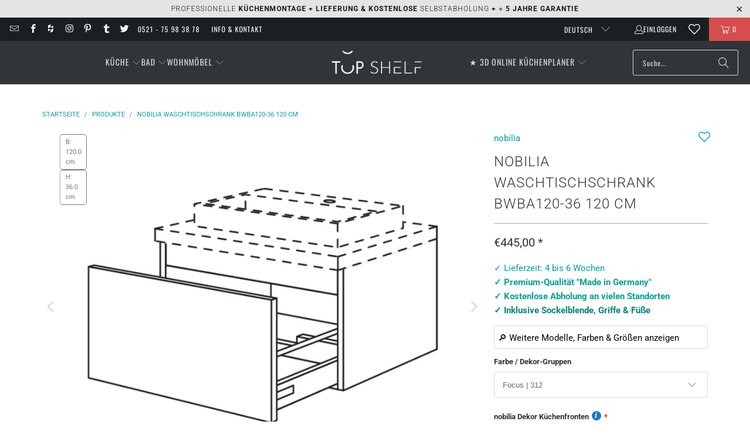

--- FILE ---
content_type: text/html; charset=utf-8
request_url: https://top-shelf.de/products/nobilia-badezimmer-waschtischschrank-bwba120-36-120-cm
body_size: 73326
content:





 <!DOCTYPE html>
<html class="no-js no-touch" lang="de"> <head>
<script>
  	window._usfGetProductDescription = 1;
	window.Store = window.Store || {};
    window.Store.id = 8336801882;
</script> <meta charset="utf-8">
	<!-- Google Tag Manager -->
	<script>(function(w,d,s,l,i){w[l]=w[l]||[];w[l].push({'gtm.start':
	new Date().getTime(),event:'gtm.js'});var f=d.getElementsByTagName(s)[0],
	j=d.createElement(s),dl=l!='dataLayer'?'&l='+l:'';j.defer=true;j.src=
	'https://www.googletagmanager.com/gtm.js?id='+i+dl;f.parentNode.insertBefore(j,f);
	})(window,document,'script','dataLayer','GTM-5FMBGDB');</script>
	<!-- End Google Tag Manager --> <meta http-equiv="cleartype" content="on"> <meta name="robots" content="index,follow"> <!-- Mobile Specific Metas --> <meta name="HandheldFriendly" content="True"> <meta name="MobileOptimized" content="320"> <meta name="viewport" content="width=device-width,initial-scale=1"> <meta name="theme-color" content="#ffffff">
	<meta name="msvalidate.01" content="8CFB551E303CD696BA1E919807F700DB" />
  	<meta name="p:domain_verify" content="18f4926cfdb9648f02b699a4271e11e4"/> <title>
      nobilia Waschtischschrank BWBA120-36 120 cm   - TOP-SHELF.de</title> <meta name="description" content="Waschtischschrank 1 Innenblende 1 Auszug (hochwertige Vollauszüge mit Ein- und Auszugsdämpfung Silent System / Soft-Close) Holzrückwand für bauseitige Siphon-Aussparung Badschrank mit Auszug PTOSA Nicht mit Feuchtigkeitsschutzboden oder Wasserschutzmatte lieferbar Geeignet für Ein- und Aufbau-Waschtische Der nobilia Ba"/> <!-- Preconnect Domains --> <link rel="preconnect" href="https://fonts.shopifycdn.com" /> <link rel="preconnect" href="https://cdn.shopify.com" /> <link rel="preconnect" href="https://v.shopify.com" /> <link rel="preconnect" href="https://cdn.shopifycloud.com" /> <link rel="preconnect" href="https://monorail-edge.shopifysvc.com"> <link rel="preconnect" href="https://node1.itoris.com"> <link rel="preconnect" href="https://cdn.jsdelivr.net"> <!-- fallback for browsers that don't support preconnect --> <link rel="dns-prefetch" href="https://fonts.shopifycdn.com" /> <link rel="dns-prefetch" href="https://cdn.shopify.com" /> <link rel="dns-prefetch" href="https://v.shopify.com" /> <link rel="dns-prefetch" href="https://cdn.shopifycloud.com" /> <link rel="dns-prefetch" href="https://monorail-edge.shopifysvc.com"> <link rel="dns-prefetch" href="https://node1.itoris.com"> <link rel="dns-prefetch" href="https://cdn.jsdelivr.net"> <!-- Preload Assets --> <link rel="preload" href="//top-shelf.de/cdn/shop/t/35/assets/jquery3.3.1.min.js?v=61395414644828968241715537548" as="script"> <link rel="preload" href="//top-shelf.de/cdn/shop/t/35/assets/fancybox.css?v=19278034316635137701691599220" as="style"> <link rel="preload" href="//top-shelf.de/cdn/shop/t/35/assets/styles.css?v=160960758814775129331768235197" as="style"> <link rel="preload" href="//top-shelf.de/cdn/shop/t/35/assets/jquery.min.js?v=81049236547974671631715539575" as="script"> <link rel="preload" href="//top-shelf.de/cdn/shop/t/35/assets/vendors.js?v=104423313154342201761716473704" as="script"> <link rel="preload" href="//top-shelf.de/cdn/shop/t/35/assets/sections.js?v=74926992116413141571728986730" as="script"> <link rel="preload" href="//top-shelf.de/cdn/shop/t/35/assets/utilities.js?v=142119078874489612641691599240" as="script"> <link rel="preload" href="//top-shelf.de/cdn/shop/t/35/assets/app.js?v=72357260589120880331728984089" as="script"> <!-- Stylesheet for Fancybox library --> <link href="//top-shelf.de/cdn/shop/t/35/assets/fancybox.css?v=19278034316635137701691599220" rel="stylesheet" type="text/css" media="all" /> <!-- Stylesheets for Turbo --> <link href="//top-shelf.de/cdn/shop/t/35/assets/styles.css?v=160960758814775129331768235197" rel="stylesheet" type="text/css" media="all" /> <script>
      window.lazySizesConfig = window.lazySizesConfig || {};

      lazySizesConfig.expand = 300;
      lazySizesConfig.loadHidden = false;

      /*! lazysizes - v5.2.2 - bgset plugin */
      !function(e,t){var a=function(){t(e.lazySizes),e.removeEventListener("lazyunveilread",a,!0)};t=t.bind(null,e,e.document),"object"==typeof module&&module.exports?t(require("lazysizes")):"function"==typeof define&&define.amd?define(["lazysizes"],t):e.lazySizes?a():e.addEventListener("lazyunveilread",a,!0)}(window,function(e,z,g){"use strict";var c,y,b,f,i,s,n,v,m;e.addEventListener&&(c=g.cfg,y=/\s+/g,b=/\s*\|\s+|\s+\|\s*/g,f=/^(.+?)(?:\s+\[\s*(.+?)\s*\])(?:\s+\[\s*(.+?)\s*\])?$/,i=/^\s*\(*\s*type\s*:\s*(.+?)\s*\)*\s*$/,s=/\(|\)|'/,n={contain:1,cover:1},v=function(e,t){var a;t&&((a=t.match(i))&&a[1]?e.setAttribute("type",a[1]):e.setAttribute("media",c.customMedia[t]||t))},m=function(e){var t,a,i,r;e.target._lazybgset&&(a=(t=e.target)._lazybgset,(i=t.currentSrc||t.src)&&((r=g.fire(a,"bgsetproxy",{src:i,useSrc:s.test(i)?JSON.stringify(i):i})).defaultPrevented||(a.style.backgroundImage="url("+r.detail.useSrc+")")),t._lazybgsetLoading&&(g.fire(a,"_lazyloaded",{},!1,!0),delete t._lazybgsetLoading))},addEventListener("lazybeforeunveil",function(e){var t,a,i,r,s,n,l,d,o,u;!e.defaultPrevented&&(t=e.target.getAttribute("data-bgset"))&&(o=e.target,(u=z.createElement("img")).alt="",u._lazybgsetLoading=!0,e.detail.firesLoad=!0,a=t,i=o,r=u,s=z.createElement("picture"),n=i.getAttribute(c.sizesAttr),l=i.getAttribute("data-ratio"),d=i.getAttribute("data-optimumx"),i._lazybgset&&i._lazybgset.parentNode==i&&i.removeChild(i._lazybgset),Object.defineProperty(r,"_lazybgset",{value:i,writable:!0}),Object.defineProperty(i,"_lazybgset",{value:s,writable:!0}),a=a.replace(y," ").split(b),s.style.display="none",r.className=c.lazyClass,1!=a.length||n||(n="auto"),a.forEach(function(e){var t,a=z.createElement("source");n&&"auto"!=n&&a.setAttribute("sizes",n),(t=e.match(f))?(a.setAttribute(c.srcsetAttr,t[1]),v(a,t[2]),v(a,t[3])):a.setAttribute(c.srcsetAttr,e),s.appendChild(a)}),n&&(r.setAttribute(c.sizesAttr,n),i.removeAttribute(c.sizesAttr),i.removeAttribute("sizes")),d&&r.setAttribute("data-optimumx",d),l&&r.setAttribute("data-ratio",l),s.appendChild(r),i.appendChild(s),setTimeout(function(){g.loader.unveil(u),g.rAF(function(){g.fire(u,"_lazyloaded",{},!0,!0),u.complete&&m({target:u})})}))}),z.addEventListener("load",m,!0),e.addEventListener("lazybeforesizes",function(e){var t,a,i,r;e.detail.instance==g&&e.target._lazybgset&&e.detail.dataAttr&&(t=e.target._lazybgset,i=t,r=(getComputedStyle(i)||{getPropertyValue:function(){}}).getPropertyValue("background-size"),!n[r]&&n[i.style.backgroundSize]&&(r=i.style.backgroundSize),n[a=r]&&(e.target._lazysizesParentFit=a,g.rAF(function(){e.target.setAttribute("data-parent-fit",a),e.target._lazysizesParentFit&&delete e.target._lazysizesParentFit})))},!0),z.documentElement.addEventListener("lazybeforesizes",function(e){var t,a;!e.defaultPrevented&&e.target._lazybgset&&e.detail.instance==g&&(e.detail.width=(t=e.target._lazybgset,a=g.gW(t,t.parentNode),(!t._lazysizesWidth||a>t._lazysizesWidth)&&(t._lazysizesWidth=a),t._lazysizesWidth))}))});

      /*! lazysizes - v5.2.2 */
      !function(e){var t=function(u,D,f){"use strict";var k,H;if(function(){var e;var t={lazyClass:"lazyload",loadedClass:"lazyloaded",loadingClass:"lazyloading",preloadClass:"lazypreload",errorClass:"lazyerror",autosizesClass:"lazyautosizes",srcAttr:"data-src",srcsetAttr:"data-srcset",sizesAttr:"data-sizes",minSize:40,customMedia:{},init:true,expFactor:1.5,hFac:.8,loadMode:2,loadHidden:true,ricTimeout:0,throttleDelay:125};H=u.lazySizesConfig||u.lazysizesConfig||{};for(e in t){if(!(e in H)){H[e]=t[e]}}}(),!D||!D.getElementsByClassName){return{init:function(){},cfg:H,noSupport:true}}var O=D.documentElement,a=u.HTMLPictureElement,P="addEventListener",$="getAttribute",q=u[P].bind(u),I=u.setTimeout,U=u.requestAnimationFrame||I,l=u.requestIdleCallback,j=/^picture$/i,r=["load","error","lazyincluded","_lazyloaded"],i={},G=Array.prototype.forEach,J=function(e,t){if(!i[t]){i[t]=new RegExp("(\\s|^)"+t+"(\\s|$)")}return i[t].test(e[$]("class")||"")&&i[t]},K=function(e,t){if(!J(e,t)){e.setAttribute("class",(e[$]("class")||"").trim()+" "+t)}},Q=function(e,t){var i;if(i=J(e,t)){e.setAttribute("class",(e[$]("class")||"").replace(i," "))}},V=function(t,i,e){var a=e?P:"removeEventListener";if(e){V(t,i)}r.forEach(function(e){t[a](e,i)})},X=function(e,t,i,a,r){var n=D.createEvent("Event");if(!i){i={}}i.instance=k;n.initEvent(t,!a,!r);n.detail=i;e.dispatchEvent(n);return n},Y=function(e,t){var i;if(!a&&(i=u.picturefill||H.pf)){if(t&&t.src&&!e[$]("srcset")){e.setAttribute("srcset",t.src)}i({reevaluate:true,elements:[e]})}else if(t&&t.src){e.src=t.src}},Z=function(e,t){return(getComputedStyle(e,null)||{})[t]},s=function(e,t,i){i=i||e.offsetWidth;while(i<H.minSize&&t&&!e._lazysizesWidth){i=t.offsetWidth;t=t.parentNode}return i},ee=function(){var i,a;var t=[];var r=[];var n=t;var s=function(){var e=n;n=t.length?r:t;i=true;a=false;while(e.length){e.shift()()}i=false};var e=function(e,t){if(i&&!t){e.apply(this,arguments)}else{n.push(e);if(!a){a=true;(D.hidden?I:U)(s)}}};e._lsFlush=s;return e}(),te=function(i,e){return e?function(){ee(i)}:function(){var e=this;var t=arguments;ee(function(){i.apply(e,t)})}},ie=function(e){var i;var a=0;var r=H.throttleDelay;var n=H.ricTimeout;var t=function(){i=false;a=f.now();e()};var s=l&&n>49?function(){l(t,{timeout:n});if(n!==H.ricTimeout){n=H.ricTimeout}}:te(function(){I(t)},true);return function(e){var t;if(e=e===true){n=33}if(i){return}i=true;t=r-(f.now()-a);if(t<0){t=0}if(e||t<9){s()}else{I(s,t)}}},ae=function(e){var t,i;var a=99;var r=function(){t=null;e()};var n=function(){var e=f.now()-i;if(e<a){I(n,a-e)}else{(l||r)(r)}};return function(){i=f.now();if(!t){t=I(n,a)}}},e=function(){var v,m,c,h,e;var y,z,g,p,C,b,A;var n=/^img$/i;var d=/^iframe$/i;var E="onscroll"in u&&!/(gle|ing)bot/.test(navigator.userAgent);var _=0;var w=0;var N=0;var M=-1;var x=function(e){N--;if(!e||N<0||!e.target){N=0}};var W=function(e){if(A==null){A=Z(D.body,"visibility")=="hidden"}return A||!(Z(e.parentNode,"visibility")=="hidden"&&Z(e,"visibility")=="hidden")};var S=function(e,t){var i;var a=e;var r=W(e);g-=t;b+=t;p-=t;C+=t;while(r&&(a=a.offsetParent)&&a!=D.body&&a!=O){r=(Z(a,"opacity")||1)>0;if(r&&Z(a,"overflow")!="visible"){i=a.getBoundingClientRect();r=C>i.left&&p<i.right&&b>i.top-1&&g<i.bottom+1}}return r};var t=function(){var e,t,i,a,r,n,s,l,o,u,f,c;var d=k.elements;if((h=H.loadMode)&&N<8&&(e=d.length)){t=0;M++;for(;t<e;t++){if(!d[t]||d[t]._lazyRace){continue}if(!E||k.prematureUnveil&&k.prematureUnveil(d[t])){R(d[t]);continue}if(!(l=d[t][$]("data-expand"))||!(n=l*1)){n=w}if(!u){u=!H.expand||H.expand<1?O.clientHeight>500&&O.clientWidth>500?500:370:H.expand;k._defEx=u;f=u*H.expFactor;c=H.hFac;A=null;if(w<f&&N<1&&M>2&&h>2&&!D.hidden){w=f;M=0}else if(h>1&&M>1&&N<6){w=u}else{w=_}}if(o!==n){y=innerWidth+n*c;z=innerHeight+n;s=n*-1;o=n}i=d[t].getBoundingClientRect();if((b=i.bottom)>=s&&(g=i.top)<=z&&(C=i.right)>=s*c&&(p=i.left)<=y&&(b||C||p||g)&&(H.loadHidden||W(d[t]))&&(m&&N<3&&!l&&(h<3||M<4)||S(d[t],n))){R(d[t]);r=true;if(N>9){break}}else if(!r&&m&&!a&&N<4&&M<4&&h>2&&(v[0]||H.preloadAfterLoad)&&(v[0]||!l&&(b||C||p||g||d[t][$](H.sizesAttr)!="auto"))){a=v[0]||d[t]}}if(a&&!r){R(a)}}};var i=ie(t);var B=function(e){var t=e.target;if(t._lazyCache){delete t._lazyCache;return}x(e);K(t,H.loadedClass);Q(t,H.loadingClass);V(t,L);X(t,"lazyloaded")};var a=te(B);var L=function(e){a({target:e.target})};var T=function(t,i){try{t.contentWindow.location.replace(i)}catch(e){t.src=i}};var F=function(e){var t;var i=e[$](H.srcsetAttr);if(t=H.customMedia[e[$]("data-media")||e[$]("media")]){e.setAttribute("media",t)}if(i){e.setAttribute("srcset",i)}};var s=te(function(t,e,i,a,r){var n,s,l,o,u,f;if(!(u=X(t,"lazybeforeunveil",e)).defaultPrevented){if(a){if(i){K(t,H.autosizesClass)}else{t.setAttribute("sizes",a)}}s=t[$](H.srcsetAttr);n=t[$](H.srcAttr);if(r){l=t.parentNode;o=l&&j.test(l.nodeName||"")}f=e.firesLoad||"src"in t&&(s||n||o);u={target:t};K(t,H.loadingClass);if(f){clearTimeout(c);c=I(x,2500);V(t,L,true)}if(o){G.call(l.getElementsByTagName("source"),F)}if(s){t.setAttribute("srcset",s)}else if(n&&!o){if(d.test(t.nodeName)){T(t,n)}else{t.src=n}}if(r&&(s||o)){Y(t,{src:n})}}if(t._lazyRace){delete t._lazyRace}Q(t,H.lazyClass);ee(function(){var e=t.complete&&t.naturalWidth>1;if(!f||e){if(e){K(t,"ls-is-cached")}B(u);t._lazyCache=true;I(function(){if("_lazyCache"in t){delete t._lazyCache}},9)}if(t.loading=="lazy"){N--}},true)});var R=function(e){if(e._lazyRace){return}var t;var i=n.test(e.nodeName);var a=i&&(e[$](H.sizesAttr)||e[$]("sizes"));var r=a=="auto";if((r||!m)&&i&&(e[$]("src")||e.srcset)&&!e.complete&&!J(e,H.errorClass)&&J(e,H.lazyClass)){return}t=X(e,"lazyunveilread").detail;if(r){re.updateElem(e,true,e.offsetWidth)}e._lazyRace=true;N++;s(e,t,r,a,i)};var r=ae(function(){H.loadMode=3;i()});var l=function(){if(H.loadMode==3){H.loadMode=2}r()};var o=function(){if(m){return}if(f.now()-e<999){I(o,999);return}m=true;H.loadMode=3;i();q("scroll",l,true)};return{_:function(){e=f.now();k.elements=D.getElementsByClassName(H.lazyClass);v=D.getElementsByClassName(H.lazyClass+" "+H.preloadClass);q("scroll",i,true);q("resize",i,true);q("pageshow",function(e){if(e.persisted){var t=D.querySelectorAll("."+H.loadingClass);if(t.length&&t.forEach){U(function(){t.forEach(function(e){if(e.complete){R(e)}})})}}});if(u.MutationObserver){new MutationObserver(i).observe(O,{childList:true,subtree:true,attributes:true})}else{O[P]("DOMNodeInserted",i,true);O[P]("DOMAttrModified",i,true);setInterval(i,999)}q("hashchange",i,true);["focus","mouseover","click","load","transitionend","animationend"].forEach(function(e){D[P](e,i,true)});if(/d$|^c/.test(D.readyState)){o()}else{q("load",o);D[P]("DOMContentLoaded",i);I(o,2e4)}if(k.elements.length){t();ee._lsFlush()}else{i()}},checkElems:i,unveil:R,_aLSL:l}}(),re=function(){var i;var n=te(function(e,t,i,a){var r,n,s;e._lazysizesWidth=a;a+="px";e.setAttribute("sizes",a);if(j.test(t.nodeName||"")){r=t.getElementsByTagName("source");for(n=0,s=r.length;n<s;n++){r[n].setAttribute("sizes",a)}}if(!i.detail.dataAttr){Y(e,i.detail)}});var a=function(e,t,i){var a;var r=e.parentNode;if(r){i=s(e,r,i);a=X(e,"lazybeforesizes",{width:i,dataAttr:!!t});if(!a.defaultPrevented){i=a.detail.width;if(i&&i!==e._lazysizesWidth){n(e,r,a,i)}}}};var e=function(){var e;var t=i.length;if(t){e=0;for(;e<t;e++){a(i[e])}}};var t=ae(e);return{_:function(){i=D.getElementsByClassName(H.autosizesClass);q("resize",t)},checkElems:t,updateElem:a}}(),t=function(){if(!t.i&&D.getElementsByClassName){t.i=true;re._();e._()}};return I(function(){H.init&&t()}),k={cfg:H,autoSizer:re,loader:e,init:t,uP:Y,aC:K,rC:Q,hC:J,fire:X,gW:s,rAF:ee}}(e,e.document,Date);e.lazySizes=t,"object"==typeof module&&module.exports&&(module.exports=t)}("undefined"!=typeof window?window:{});</script> <!-- Icons --> <link rel="shortcut icon" type="image/x-icon" href="//top-shelf.de/cdn/shop/files/favicon_48x48_3d502c8e-d3ab-474b-9fe3-0f5ee461c5ac_180x180.gif?v=1613685515"> <link rel="apple-touch-icon" href="//top-shelf.de/cdn/shop/files/favicon_48x48_3d502c8e-d3ab-474b-9fe3-0f5ee461c5ac_180x180.gif?v=1613685515"/> <link rel="apple-touch-icon" sizes="57x57" href="//top-shelf.de/cdn/shop/files/favicon_48x48_3d502c8e-d3ab-474b-9fe3-0f5ee461c5ac_57x57.gif?v=1613685515"/> <link rel="apple-touch-icon" sizes="60x60" href="//top-shelf.de/cdn/shop/files/favicon_48x48_3d502c8e-d3ab-474b-9fe3-0f5ee461c5ac_60x60.gif?v=1613685515"/> <link rel="apple-touch-icon" sizes="72x72" href="//top-shelf.de/cdn/shop/files/favicon_48x48_3d502c8e-d3ab-474b-9fe3-0f5ee461c5ac_72x72.gif?v=1613685515"/> <link rel="apple-touch-icon" sizes="76x76" href="//top-shelf.de/cdn/shop/files/favicon_48x48_3d502c8e-d3ab-474b-9fe3-0f5ee461c5ac_76x76.gif?v=1613685515"/> <link rel="apple-touch-icon" sizes="114x114" href="//top-shelf.de/cdn/shop/files/favicon_48x48_3d502c8e-d3ab-474b-9fe3-0f5ee461c5ac_114x114.gif?v=1613685515"/> <link rel="apple-touch-icon" sizes="180x180" href="//top-shelf.de/cdn/shop/files/favicon_48x48_3d502c8e-d3ab-474b-9fe3-0f5ee461c5ac_180x180.gif?v=1613685515"/> <link rel="apple-touch-icon" sizes="228x228" href="//top-shelf.de/cdn/shop/files/favicon_48x48_3d502c8e-d3ab-474b-9fe3-0f5ee461c5ac_228x228.gif?v=1613685515"/> <link rel="canonical" href="https://top-shelf.de/products/nobilia-badezimmer-waschtischschrank-bwba120-36-120-cm"/> <script src="//top-shelf.de/cdn/shop/t/35/assets/jquery3.3.1.min.js?v=61395414644828968241715537548" defer></script> <script src="//top-shelf.de/cdn/shop/t/35/assets/jquery.min.js?v=81049236547974671631715539575" defer></script> <script>
      window.PXUTheme = window.PXUTheme || {};
      window.PXUTheme.version = '9.1.0';
      window.PXUTheme.name = 'Turbo';</script>
    
    
<template id="price-ui">
<span class="price " data-price></span><span class="compare-at-price" data-compare-at-price></span><span class="unit-pricing" data-unit-pricing>


</span></template> <template id="price-ui-badge">
<div class="price-ui-badge__sticker price-ui-badge__sticker--"> <span class="price-ui-badge__sticker-text" data-badge></span></div></template> <template id="price-ui__price">
<span class="money" data-price></span></template> <template id="price-ui__price-range">
<span class="price-min" data-price-min><span class="money" data-price></span></span> - 
<span class="price-max" data-price-max><span class="money" data-price></span></span></template> <template id="price-ui__unit-pricing">
<span class="unit-quantity" data-unit-quantity></span> | 
<span class="unit-price" data-unit-price><span class="money" data-price></span></span> / 
<span class="unit-measurement" data-unit-measurement></span></template> <template id="price-ui-badge__percent-savings-range">Speichern Sie bis 
<span data-price-percent></span>%</template> <template id="price-ui-badge__percent-savings">Speichern 
<span data-price-percent></span>%</template> <template id="price-ui-badge__price-savings-range">Speichern Sie bis 
<span class="money" data-price></span></template> <template id="price-ui-badge__price-savings">Speichern 
<span class="money" data-price></span></template> <template id="price-ui-badge__on-sale">Verkauf</template> <template id="price-ui-badge__sold-out">Ausverkauft</template> <template id="price-ui-badge__in-stock">Auf Lager</template> <script>
      
window.PXUTheme = window.PXUTheme || {};


window.PXUTheme.theme_settings = {};
window.PXUTheme.currency = {};
window.PXUTheme.routes = window.PXUTheme.routes || {};


window.PXUTheme.theme_settings.display_tos_checkbox = false;
window.PXUTheme.theme_settings.go_to_checkout = true;
window.PXUTheme.theme_settings.cart_action = "ajax";
window.PXUTheme.theme_settings.cart_shipping_calculator = true;


window.PXUTheme.theme_settings.collection_swatches = false;
window.PXUTheme.theme_settings.collection_secondary_image = true;


window.PXUTheme.currency.show_multiple_currencies = false;
window.PXUTheme.currency.shop_currency = "EUR";
window.PXUTheme.currency.default_currency = "EUR";
window.PXUTheme.currency.display_format = "money_format";
window.PXUTheme.currency.money_format = "€{{amount_with_comma_separator}}";
window.PXUTheme.currency.money_format_no_currency = "€{{amount_with_comma_separator}}";
window.PXUTheme.currency.money_format_currency = "€{{amount_with_comma_separator}} EUR";
window.PXUTheme.currency.native_multi_currency = false;
window.PXUTheme.currency.iso_code = "EUR";
window.PXUTheme.currency.symbol = "€";


window.PXUTheme.theme_settings.display_inventory_left = false;
window.PXUTheme.theme_settings.inventory_threshold = 10;
window.PXUTheme.theme_settings.limit_quantity = false;


window.PXUTheme.theme_settings.menu_position = "inline";


window.PXUTheme.theme_settings.newsletter_popup = false;
window.PXUTheme.theme_settings.newsletter_popup_days = "7";
window.PXUTheme.theme_settings.newsletter_popup_mobile = false;
window.PXUTheme.theme_settings.newsletter_popup_seconds = 10;


window.PXUTheme.theme_settings.pagination_type = "basic_pagination";


window.PXUTheme.theme_settings.enable_shopify_collection_badges = false;
window.PXUTheme.theme_settings.quick_shop_thumbnail_position = "bottom-thumbnails";
window.PXUTheme.theme_settings.product_form_style = "select";
window.PXUTheme.theme_settings.sale_banner_enabled = false;
window.PXUTheme.theme_settings.display_savings = true;
window.PXUTheme.theme_settings.display_sold_out_price = true;
window.PXUTheme.theme_settings.free_text = "Free";
window.PXUTheme.theme_settings.video_looping = false;
window.PXUTheme.theme_settings.quick_shop_style = "inline";
window.PXUTheme.theme_settings.hover_enabled = false;


window.PXUTheme.routes.cart_url = "/cart";
window.PXUTheme.routes.root_url = "/";
window.PXUTheme.routes.search_url = "/search";
window.PXUTheme.routes.all_products_collection_url = "/collections/all";
window.PXUTheme.routes.product_recommendations_url = "/recommendations/products";
window.PXUTheme.routes.predictive_search_url = "/search/suggest";


window.PXUTheme.theme_settings.image_loading_style = "blur-up";


window.PXUTheme.theme_settings.enable_autocomplete = false;


window.PXUTheme.theme_settings.page_dots_enabled = true;
window.PXUTheme.theme_settings.slideshow_arrow_size = "light";


window.PXUTheme.theme_settings.quick_shop_enabled = false;


window.PXUTheme.translation = {};


window.PXUTheme.translation.agree_to_terms_warning = "Sie müssen mit den Bestimmungen und Bedingungen zur Kasse zustimmen.";
window.PXUTheme.translation.one_item_left = "Artikel verblieben";
window.PXUTheme.translation.items_left_text = "Artikel verblieben";
window.PXUTheme.translation.cart_savings_text = "Gesamtersparnis";
window.PXUTheme.translation.cart_discount_text = "Rabatt";
window.PXUTheme.translation.cart_subtotal_text = "Zwischensumme";
window.PXUTheme.translation.cart_remove_text = "Entfernen";
window.PXUTheme.translation.cart_free_text = "Kostenlos";


window.PXUTheme.translation.newsletter_success_text = "Vielen Dank für den Eintrag in unsere Mailingliste!";


window.PXUTheme.translation.notify_email = "Geben Sie Ihre E-Mail-Adresse ein...";
window.PXUTheme.translation.notify_email_value = "Translation missing: de.contact.fields.email";
window.PXUTheme.translation.notify_email_send = "Senden";
window.PXUTheme.translation.notify_message_first = "Bitte benachrichtigen Sie mich, wenn ";
window.PXUTheme.translation.notify_message_last = " verfügbar ist - ";
window.PXUTheme.translation.notify_success_text = "Vielen Dank! Wir werden Sie benachrichtigen, sobald das Produkt verfügbar ist!";


window.PXUTheme.translation.add_to_cart = "In den Warenkorb";
window.PXUTheme.translation.coming_soon_text = "Kommend";
window.PXUTheme.translation.sold_out_text = "Ausverkauft";
window.PXUTheme.translation.sale_text = "Sale";
window.PXUTheme.translation.savings_text = "Du sparst";
window.PXUTheme.translation.from_text = "ab";
window.PXUTheme.translation.new_text = "Neu";
window.PXUTheme.translation.pre_order_text = "Vorbestellung";
window.PXUTheme.translation.unavailable_text = "Nicht verfügbar";


window.PXUTheme.translation.all_results = "Alle Ergebnisse anzeige";
window.PXUTheme.translation.no_results = "Keine Ergebnisse gefunden.";


window.PXUTheme.media_queries = {};
window.PXUTheme.media_queries.small = window.matchMedia( "(max-width: 480px)" );
window.PXUTheme.media_queries.medium = window.matchMedia( "(max-width: 798px)" );
window.PXUTheme.media_queries.large = window.matchMedia( "(min-width: 799px)" );
window.PXUTheme.media_queries.larger = window.matchMedia( "(min-width: 960px)" );
window.PXUTheme.media_queries.xlarge = window.matchMedia( "(min-width: 1200px)" );
window.PXUTheme.media_queries.ie10 = window.matchMedia( "all and (-ms-high-contrast: none), (-ms-high-contrast: active)" );
window.PXUTheme.media_queries.tablet = window.matchMedia( "only screen and (min-width: 799px) and (max-width: 1024px)" );
window.PXUTheme.media_queries.mobile_and_tablet = window.matchMedia( "(max-width: 1024px)" );</script> <script src="//top-shelf.de/cdn/shop/t/35/assets/vendors.js?v=104423313154342201761716473704" defer></script> <script src="//top-shelf.de/cdn/shop/t/35/assets/sections.js?v=74926992116413141571728986730" defer></script> <script src="//top-shelf.de/cdn/shop/t/35/assets/utilities.js?v=142119078874489612641691599240" defer></script> <script src="//top-shelf.de/cdn/shop/t/35/assets/app.js?v=72357260589120880331728984089" defer></script> <script></script> <script>window.performance && window.performance.mark && window.performance.mark('shopify.content_for_header.start');</script><meta name="google-site-verification" content="EBeLjVjFUzVah68unsxb7H5MFjDgRhPdmvFC-1JJ034">
<meta id="shopify-digital-wallet" name="shopify-digital-wallet" content="/8336801882/digital_wallets/dialog">
<meta name="shopify-checkout-api-token" content="e63dd99a1d4738496c7ab6607379562a">
<meta id="in-context-paypal-metadata" data-shop-id="8336801882" data-venmo-supported="false" data-environment="production" data-locale="de_DE" data-paypal-v4="true" data-currency="EUR">
<link rel="alternate" hreflang="x-default" href="https://top-shelf.de/products/nobilia-badezimmer-waschtischschrank-bwba120-36-120-cm">
<link rel="alternate" hreflang="de" href="https://top-shelf.de/products/nobilia-badezimmer-waschtischschrank-bwba120-36-120-cm">
<link rel="alternate" hreflang="en" href="https://top-shelf.de/en/products/nobilia-badezimmer-waschtischschrank-bwba120-36-120-cm">
<link rel="alternate" hreflang="fr" href="https://top-shelf.de/fr/products/nobilia-badezimmer-waschtischschrank-bwba120-36-120-cm">
<link rel="alternate" hreflang="nl" href="https://top-shelf.de/nl/products/nobilia-badezimmer-waschtischschrank-bwba120-36-120-cm">
<link rel="alternate" hreflang="es" href="https://top-shelf.de/es/products/nobilia-badezimmer-waschtischschrank-bwba120-36-120-cm">
<link rel="alternate" type="application/json+oembed" href="https://top-shelf.de/products/nobilia-badezimmer-waschtischschrank-bwba120-36-120-cm.oembed">
<script async="async" src="/checkouts/internal/preloads.js?locale=de-DE"></script>
<link rel="preconnect" href="https://shop.app" crossorigin="anonymous">
<script async="async" src="https://shop.app/checkouts/internal/preloads.js?locale=de-DE&shop_id=8336801882" crossorigin="anonymous"></script>
<script id="apple-pay-shop-capabilities" type="application/json">{"shopId":8336801882,"countryCode":"DE","currencyCode":"EUR","merchantCapabilities":["supports3DS"],"merchantId":"gid:\/\/shopify\/Shop\/8336801882","merchantName":"TOP-SHELF.de","requiredBillingContactFields":["postalAddress","email","phone"],"requiredShippingContactFields":["postalAddress","email","phone"],"shippingType":"shipping","supportedNetworks":["visa","maestro","masterCard","amex"],"total":{"type":"pending","label":"TOP-SHELF.de","amount":"1.00"},"shopifyPaymentsEnabled":true,"supportsSubscriptions":true}</script>
<script id="shopify-features" type="application/json">{"accessToken":"e63dd99a1d4738496c7ab6607379562a","betas":["rich-media-storefront-analytics"],"domain":"top-shelf.de","predictiveSearch":true,"shopId":8336801882,"locale":"de"}</script>
<script>var Shopify = Shopify || {};
Shopify.shop = "top-shelf-de.myshopify.com";
Shopify.locale = "de";
Shopify.currency = {"active":"EUR","rate":"1.0"};
Shopify.country = "DE";
Shopify.theme = {"name":"Turbo 9.1 (9.8.2023)","id":143953330440,"schema_name":"Turbo","schema_version":"9.1.0","theme_store_id":null,"role":"main"};
Shopify.theme.handle = "null";
Shopify.theme.style = {"id":null,"handle":null};
Shopify.cdnHost = "top-shelf.de/cdn";
Shopify.routes = Shopify.routes || {};
Shopify.routes.root = "/";</script>
<script type="module">!function(o){(o.Shopify=o.Shopify||{}).modules=!0}(window);</script>
<script>!function(o){function n(){var o=[];function n(){o.push(Array.prototype.slice.apply(arguments))}return n.q=o,n}var t=o.Shopify=o.Shopify||{};t.loadFeatures=n(),t.autoloadFeatures=n()}(window);</script>
<script>
  window.ShopifyPay = window.ShopifyPay || {};
  window.ShopifyPay.apiHost = "shop.app\/pay";
  window.ShopifyPay.redirectState = null;
</script>
<script id="shop-js-analytics" type="application/json">{"pageType":"product"}</script>
<script defer="defer" async type="module" src="//top-shelf.de/cdn/shopifycloud/shop-js/modules/v2/client.init-shop-cart-sync_D96QZrIF.de.esm.js"></script>
<script defer="defer" async type="module" src="//top-shelf.de/cdn/shopifycloud/shop-js/modules/v2/chunk.common_SV6uigsF.esm.js"></script>
<script type="module">
  await import("//top-shelf.de/cdn/shopifycloud/shop-js/modules/v2/client.init-shop-cart-sync_D96QZrIF.de.esm.js");
await import("//top-shelf.de/cdn/shopifycloud/shop-js/modules/v2/chunk.common_SV6uigsF.esm.js");

  window.Shopify.SignInWithShop?.initShopCartSync?.({"fedCMEnabled":true,"windoidEnabled":true});

</script>
<script>
  window.Shopify = window.Shopify || {};
  if (!window.Shopify.featureAssets) window.Shopify.featureAssets = {};
  window.Shopify.featureAssets['shop-js'] = {"shop-cart-sync":["modules/v2/client.shop-cart-sync_D9v5EJ5H.de.esm.js","modules/v2/chunk.common_SV6uigsF.esm.js"],"init-fed-cm":["modules/v2/client.init-fed-cm_DlbV7VrN.de.esm.js","modules/v2/chunk.common_SV6uigsF.esm.js"],"shop-button":["modules/v2/client.shop-button_7yN-YEo8.de.esm.js","modules/v2/chunk.common_SV6uigsF.esm.js"],"shop-cash-offers":["modules/v2/client.shop-cash-offers_CZ39C1VE.de.esm.js","modules/v2/chunk.common_SV6uigsF.esm.js","modules/v2/chunk.modal_CqlMJe-n.esm.js"],"init-windoid":["modules/v2/client.init-windoid_CPAVU_59.de.esm.js","modules/v2/chunk.common_SV6uigsF.esm.js"],"init-shop-email-lookup-coordinator":["modules/v2/client.init-shop-email-lookup-coordinator_BE78sutm.de.esm.js","modules/v2/chunk.common_SV6uigsF.esm.js"],"shop-toast-manager":["modules/v2/client.shop-toast-manager_Dc8Kqo2D.de.esm.js","modules/v2/chunk.common_SV6uigsF.esm.js"],"shop-login-button":["modules/v2/client.shop-login-button_CdH6DD4B.de.esm.js","modules/v2/chunk.common_SV6uigsF.esm.js","modules/v2/chunk.modal_CqlMJe-n.esm.js"],"avatar":["modules/v2/client.avatar_BTnouDA3.de.esm.js"],"pay-button":["modules/v2/client.pay-button_BaMaWndh.de.esm.js","modules/v2/chunk.common_SV6uigsF.esm.js"],"init-shop-cart-sync":["modules/v2/client.init-shop-cart-sync_D96QZrIF.de.esm.js","modules/v2/chunk.common_SV6uigsF.esm.js"],"init-customer-accounts":["modules/v2/client.init-customer-accounts_DPOSv1Vm.de.esm.js","modules/v2/client.shop-login-button_CdH6DD4B.de.esm.js","modules/v2/chunk.common_SV6uigsF.esm.js","modules/v2/chunk.modal_CqlMJe-n.esm.js"],"init-shop-for-new-customer-accounts":["modules/v2/client.init-shop-for-new-customer-accounts_CQXgmjbo.de.esm.js","modules/v2/client.shop-login-button_CdH6DD4B.de.esm.js","modules/v2/chunk.common_SV6uigsF.esm.js","modules/v2/chunk.modal_CqlMJe-n.esm.js"],"init-customer-accounts-sign-up":["modules/v2/client.init-customer-accounts-sign-up_BxD8dlgd.de.esm.js","modules/v2/client.shop-login-button_CdH6DD4B.de.esm.js","modules/v2/chunk.common_SV6uigsF.esm.js","modules/v2/chunk.modal_CqlMJe-n.esm.js"],"checkout-modal":["modules/v2/client.checkout-modal_CKh-sfKU.de.esm.js","modules/v2/chunk.common_SV6uigsF.esm.js","modules/v2/chunk.modal_CqlMJe-n.esm.js"],"shop-follow-button":["modules/v2/client.shop-follow-button_CTvrvDxo.de.esm.js","modules/v2/chunk.common_SV6uigsF.esm.js","modules/v2/chunk.modal_CqlMJe-n.esm.js"],"lead-capture":["modules/v2/client.lead-capture_CuieyBjh.de.esm.js","modules/v2/chunk.common_SV6uigsF.esm.js","modules/v2/chunk.modal_CqlMJe-n.esm.js"],"shop-login":["modules/v2/client.shop-login_D_5Nijtq.de.esm.js","modules/v2/chunk.common_SV6uigsF.esm.js","modules/v2/chunk.modal_CqlMJe-n.esm.js"],"payment-terms":["modules/v2/client.payment-terms_B0kyqrWX.de.esm.js","modules/v2/chunk.common_SV6uigsF.esm.js","modules/v2/chunk.modal_CqlMJe-n.esm.js"]};
</script>
<script>(function() {
  var isLoaded = false;
  function asyncLoad() {
    if (isLoaded) return;
    isLoaded = true;
    var urls = ["","","","","https:\/\/node1.itoris.com\/dpo\/storefront\/include.js?shop=top-shelf-de.myshopify.com","\/\/cdn.shopify.com\/s\/files\/1\/0257\/0108\/9360\/t\/85\/assets\/usf-license.js?shop=top-shelf-de.myshopify.com"];
    for (var i = 0; i <urls.length; i++) {
      var s = document.createElement('script');
      s.type = 'text/javascript';
      s.async = true;
      s.src = urls[i];
      var x = document.getElementsByTagName('script')[0];
      x.parentNode.insertBefore(s, x);
    }
  };
  if(window.attachEvent) {
    window.attachEvent('onload', asyncLoad);
  } else {
    window.addEventListener('load', asyncLoad, false);
  }
})();</script>
<script id="__st">var __st={"a":8336801882,"offset":3600,"reqid":"623d6f18-e4e9-43e3-bfdb-15bf9683da32-1768373384","pageurl":"top-shelf.de\/products\/nobilia-badezimmer-waschtischschrank-bwba120-36-120-cm","u":"c5bd5a50da06","p":"product","rtyp":"product","rid":7970253013256};</script>
<script>window.ShopifyPaypalV4VisibilityTracking = true;</script>
<script id="captcha-bootstrap">!function(){'use strict';const t='contact',e='account',n='new_comment',o=[[t,t],['blogs',n],['comments',n],[t,'customer']],c=[[e,'customer_login'],[e,'guest_login'],[e,'recover_customer_password'],[e,'create_customer']],r=t=>t.map((([t,e])=>`form[action*='/${t}']:not([data-nocaptcha='true']) input[name='form_type'][value='${e}']`)).join(','),a=t=>()=>t?[...document.querySelectorAll(t)].map((t=>t.form)):[];function s(){const t=[...o],e=r(t);return a(e)}const i='password',u='form_key',d=['recaptcha-v3-token','g-recaptcha-response','h-captcha-response',i],f=()=>{try{return window.sessionStorage}catch{return}},m='__shopify_v',_=t=>t.elements[u];function p(t,e,n=!1){try{const o=window.sessionStorage,c=JSON.parse(o.getItem(e)),{data:r}=function(t){const{data:e,action:n}=t;return t[m]||n?{data:e,action:n}:{data:t,action:n}}(c);for(const[e,n]of Object.entries(r))t.elements[e]&&(t.elements[e].value=n);n&&o.removeItem(e)}catch(o){console.error('form repopulation failed',{error:o})}}const l='form_type',E='cptcha';function T(t){t.dataset[E]=!0}const w=window,h=w.document,L='Shopify',v='ce_forms',y='captcha';let A=!1;((t,e)=>{const n=(g='f06e6c50-85a8-45c8-87d0-21a2b65856fe',I='https://cdn.shopify.com/shopifycloud/storefront-forms-hcaptcha/ce_storefront_forms_captcha_hcaptcha.v1.5.2.iife.js',D={infoText:'Durch hCaptcha geschützt',privacyText:'Datenschutz',termsText:'Allgemeine Geschäftsbedingungen'},(t,e,n)=>{const o=w[L][v],c=o.bindForm;if(c)return c(t,g,e,D).then(n);var r;o.q.push([[t,g,e,D],n]),r=I,A||(h.body.append(Object.assign(h.createElement('script'),{id:'captcha-provider',async:!0,src:r})),A=!0)});var g,I,D;w[L]=w[L]||{},w[L][v]=w[L][v]||{},w[L][v].q=[],w[L][y]=w[L][y]||{},w[L][y].protect=function(t,e){n(t,void 0,e),T(t)},Object.freeze(w[L][y]),function(t,e,n,w,h,L){const[v,y,A,g]=function(t,e,n){const i=e?o:[],u=t?c:[],d=[...i,...u],f=r(d),m=r(i),_=r(d.filter((([t,e])=>n.includes(e))));return[a(f),a(m),a(_),s()]}(w,h,L),I=t=>{const e=t.target;return e instanceof HTMLFormElement?e:e&&e.form},D=t=>v().includes(t);t.addEventListener('submit',(t=>{const e=I(t);if(!e)return;const n=D(e)&&!e.dataset.hcaptchaBound&&!e.dataset.recaptchaBound,o=_(e),c=g().includes(e)&&(!o||!o.value);(n||c)&&t.preventDefault(),c&&!n&&(function(t){try{if(!f())return;!function(t){const e=f();if(!e)return;const n=_(t);if(!n)return;const o=n.value;o&&e.removeItem(o)}(t);const e=Array.from(Array(32),(()=>Math.random().toString(36)[2])).join('');!function(t,e){_(t)||t.append(Object.assign(document.createElement('input'),{type:'hidden',name:u})),t.elements[u].value=e}(t,e),function(t,e){const n=f();if(!n)return;const o=[...t.querySelectorAll(`input[type='${i}']`)].map((({name:t})=>t)),c=[...d,...o],r={};for(const[a,s]of new FormData(t).entries())c.includes(a)||(r[a]=s);n.setItem(e,JSON.stringify({[m]:1,action:t.action,data:r}))}(t,e)}catch(e){console.error('failed to persist form',e)}}(e),e.submit())}));const S=(t,e)=>{t&&!t.dataset[E]&&(n(t,e.some((e=>e===t))),T(t))};for(const o of['focusin','change'])t.addEventListener(o,(t=>{const e=I(t);D(e)&&S(e,y())}));const B=e.get('form_key'),M=e.get(l),P=B&&M;t.addEventListener('DOMContentLoaded',(()=>{const t=y();if(P)for(const e of t)e.elements[l].value===M&&p(e,B);[...new Set([...A(),...v().filter((t=>'true'===t.dataset.shopifyCaptcha))])].forEach((e=>S(e,t)))}))}(h,new URLSearchParams(w.location.search),n,t,e,['guest_login'])})(!0,!0)}();</script>
<script integrity="sha256-4kQ18oKyAcykRKYeNunJcIwy7WH5gtpwJnB7kiuLZ1E=" data-source-attribution="shopify.loadfeatures" defer="defer" src="//top-shelf.de/cdn/shopifycloud/storefront/assets/storefront/load_feature-a0a9edcb.js" crossorigin="anonymous"></script>
<script crossorigin="anonymous" defer="defer" src="//top-shelf.de/cdn/shopifycloud/storefront/assets/shopify_pay/storefront-65b4c6d7.js?v=20250812"></script>
<script data-source-attribution="shopify.dynamic_checkout.dynamic.init">var Shopify=Shopify||{};Shopify.PaymentButton=Shopify.PaymentButton||{isStorefrontPortableWallets:!0,init:function(){window.Shopify.PaymentButton.init=function(){};var t=document.createElement("script");t.src="https://top-shelf.de/cdn/shopifycloud/portable-wallets/latest/portable-wallets.de.js",t.type="module",document.head.appendChild(t)}};
</script>
<script data-source-attribution="shopify.dynamic_checkout.buyer_consent">
  function portableWalletsHideBuyerConsent(e){var t=document.getElementById("shopify-buyer-consent"),n=document.getElementById("shopify-subscription-policy-button");t&&n&&(t.classList.add("hidden"),t.setAttribute("aria-hidden","true"),n.removeEventListener("click",e))}function portableWalletsShowBuyerConsent(e){var t=document.getElementById("shopify-buyer-consent"),n=document.getElementById("shopify-subscription-policy-button");t&&n&&(t.classList.remove("hidden"),t.removeAttribute("aria-hidden"),n.addEventListener("click",e))}window.Shopify?.PaymentButton&&(window.Shopify.PaymentButton.hideBuyerConsent=portableWalletsHideBuyerConsent,window.Shopify.PaymentButton.showBuyerConsent=portableWalletsShowBuyerConsent);
</script>
<script data-source-attribution="shopify.dynamic_checkout.cart.bootstrap">document.addEventListener("DOMContentLoaded",(function(){function t(){return document.querySelector("shopify-accelerated-checkout-cart, shopify-accelerated-checkout")}if(t())Shopify.PaymentButton.init();else{new MutationObserver((function(e,n){t()&&(Shopify.PaymentButton.init(),n.disconnect())})).observe(document.body,{childList:!0,subtree:!0})}}));
</script>
<script id='scb4127' type='text/javascript' async='' src='https://top-shelf.de/cdn/shopifycloud/privacy-banner/storefront-banner.js'></script><link id="shopify-accelerated-checkout-styles" rel="stylesheet" media="screen" href="https://top-shelf.de/cdn/shopifycloud/portable-wallets/latest/accelerated-checkout-backwards-compat.css" crossorigin="anonymous">
<style id="shopify-accelerated-checkout-cart">
        #shopify-buyer-consent {
  margin-top: 1em;
  display: inline-block;
  width: 100%;
}

#shopify-buyer-consent.hidden {
  display: none;
}

#shopify-subscription-policy-button {
  background: none;
  border: none;
  padding: 0;
  text-decoration: underline;
  font-size: inherit;
  cursor: pointer;
}

#shopify-subscription-policy-button::before {
  box-shadow: none;
}

      </style>

<script>window.performance && window.performance.mark && window.performance.mark('shopify.content_for_header.end');</script>

    

<meta name="author" content="TOP-SHELF.de">
<meta property="og:url" content="https://top-shelf.de/products/nobilia-badezimmer-waschtischschrank-bwba120-36-120-cm">
<meta property="og:site_name" content="TOP-SHELF.de"> <meta property="og:type" content="product"> <meta property="og:title" content="nobilia Waschtischschrank BWBA120-36 120 cm"> <meta property="og:image" content="https://top-shelf.de/cdn/shop/files/Nobilia-Badezimmer-Waschtischschrank-BWBA60-36-2345_c01d4b79-cbbc-4775-af26-3c97aa91b60d_600x.jpg?v=1758306348"> <meta property="og:image:secure_url" content="https://top-shelf.de/cdn/shop/files/Nobilia-Badezimmer-Waschtischschrank-BWBA60-36-2345_c01d4b79-cbbc-4775-af26-3c97aa91b60d_600x.jpg?v=1758306348"> <meta property="og:image:width" content="1324"> <meta property="og:image:height" content="1324"> <meta property="og:image" content="https://top-shelf.de/cdn/shop/files/Nobilia-Badezimmer-Waschtischschrank-BWBA60-36-2345-top-shelf-de_632f384e-42fa-4269-bacf-140823308b00_600x.jpg?v=1758306348"> <meta property="og:image:secure_url" content="https://top-shelf.de/cdn/shop/files/Nobilia-Badezimmer-Waschtischschrank-BWBA60-36-2345-top-shelf-de_632f384e-42fa-4269-bacf-140823308b00_600x.jpg?v=1758306348"> <meta property="og:image:width" content="1800"> <meta property="og:image:height" content="1800"> <meta property="product:price:amount" content="409,00"> <meta property="product:price:currency" content="EUR"> <meta property="og:description" content="Waschtischschrank 1 Innenblende 1 Auszug (hochwertige Vollauszüge mit Ein- und Auszugsdämpfung Silent System / Soft-Close) Holzrückwand für bauseitige Siphon-Aussparung Badschrank mit Auszug PTOSA Nicht mit Feuchtigkeitsschutzboden oder Wasserschutzmatte lieferbar Geeignet für Ein- und Aufbau-Waschtische Der nobilia Ba"> <meta name="twitter:site" content="@top_shelf_de">

<meta name="twitter:card" content="summary"> <meta name="twitter:title" content="nobilia Waschtischschrank BWBA120-36 120 cm"> <meta name="twitter:description" content="Waschtischschrank 1 Innenblende 1 Auszug (hochwertige Vollauszüge mit Ein- und Auszugsdämpfung Silent System / Soft-Close) Holzrückwand für bauseitige Siphon-Aussparung Badschrank mit Auszug PTOSA Nicht mit Feuchtigkeitsschutzboden oder Wasserschutzmatte lieferbar Geeignet für Ein- und Aufbau-Waschtische Der nobilia Badezimmer-Waschtischschrank: Eleganz trifft auf Nachhaltigkeit Entdecken Sie den nobilia Badezimmer-Waschtischschrank, eine perfekte Symbiose aus Funktionalität, Design und nachhaltiger Produktion. nobilia, Europas größter Hersteller hochwertiger Küchenmöbel, erweitert sein Sortiment um ein exklusives Möbelstück für Ihr Badezimmer, das nicht nur durch seine Optik, sondern auch durch seine umweltfreundliche Herstellung besticht. Dieser Waschtischschrank ist mit einer Innenblende und einem Auszug ausgestattet, der dank der hochwertigen Vollauszüge mit Ein- und Auszugsdämpfung (Silent System / Soft-Close) ein sanftes und leises Schließen garantiert. Die Holzrückwand bietet zudem Platz für eine bauseitige Siphon-Aussparung, was die Installation erleichtert und für eine saubere Optik sorgt. Bitte beachten Sie, dass dieser Badezimmer-Schrank nicht mit"> <meta name="twitter:image" content="https://top-shelf.de/cdn/shop/files/Nobilia-Badezimmer-Waschtischschrank-BWBA60-36-2345_c01d4b79-cbbc-4775-af26-3c97aa91b60d_240x.jpg?v=1758306348"> <meta name="twitter:image:width" content="240"> <meta name="twitter:image:height" content="240"> <meta name="twitter:image:alt" content="Nobilia Badezimmer-Waschtischschrank BWBA120-36 2349">



    
    
<!-- Manifest include "appmixo_pwa" %}--> <!-- Belkapp verify --> <meta name="google-site-verification" content="nUiTasqxOGw6woz5jBWQPsbNICa98L_7ccTwtnz-gc0" />

 

<!-- START SoBooster USF load}-->
      

<script>window._usfTheme={
    id:133175542024,
    name:"Turbo",
    version:"7.1.1",
    vendor:"Out of the Sandbox",
    applied:1,
    assetUrl:"//top-shelf.de/cdn/shop/t/35/assets/usf-boot.js?v=69618435610041318391758618643"
};
window._usfCustomerTags = null;
window._usfCollectionId = null;
window._usfCollectionDefaultSort = null;
window._usfLocale = "de";
window._usfRootUrl = "\/";
window.usf = { settings: {"online":1,"version":"1.0.2.4112","shop":"top-shelf-de.myshopify.com","siteId":"7d1add4c-3dea-480b-b260-063ca2f9da0d","resUrl":"//cdn.shopify.com/s/files/1/0257/0108/9360/t/85/assets/","analyticsApiUrl":"https://svc-4-analytics-usf.hotyon.com/set","searchSvcUrl":"https://svc-4-usf.hotyon.com/","enabledPlugins":["preview-usf"],"showGotoTop":1,"mobileBreakpoint":767,"decimals":2,"decimalDisplay":",","thousandSeparator":".","currency":"EUR","priceLongFormat":"€{0} EUR","priceFormat":"€{0}","plugins":{},"revision":86784756,"filters":{"filtersHorzStyle":"default","filtersHorzPosition":"left","filtersMobileStyle":"default"},"instantSearch":{"online":1,"searchBoxSelector":"input[name=q]","numOfSuggestions":6,"numOfProductMatches":6,"showCollections":1,"numOfCollections":4,"showPages":1,"numOfPages":4,"layout":"two-columns","productDisplayType":"list","productColumnPosition":"left","productsPerRow":2,"showPopularProducts":1,"numOfPopularProducts":6,"numOfRecentSearches":5},"search":{"online":1,"sortFields":["bestselling","r","-price","price"],"searchResultsUrl":"/pages/search-results-2","more":"page","itemsPerPage":30,"imageSizeType":"dynamic","imageSize":"600,350","showSearchInputOnSearchPage":1,"showSearchInputOnCollectionPage":1,"showAltImage":1,"showVendor":1,"showSale":1,"showSoldOut":1,"canChangeUrl":1},"collections":{"online":1,"collectionsPageUrl":"/pages/collections"},"filterNavigation":{"showFilterArea":1,"showSingle":1,"showProductCount":1},"translation_de":{"search":"Suche","latestSearches":"Zuletzt gesucht","popularSearches":"Beliebte Suchanfragen","viewAllResultsFor":"alle Ergebnisse für <span class=\"usf-highlight\">{0}</span>","viewAllResults":"Alle Ergebnisse anzeigen","noMatchesFoundFor":"Keine Treffer für \"<b>{0}</b>\". Bitte versuchen Sie einen anderen Suchbegriff.","productSearchResultWithTermSummary":"<b>{0}</b> Ergebnisse für '<b>{1}</b>'","productSearchResultSummary":"<b>{0}</b> Artikel","productSearchNoResults":"<h2>Kein Ergebnis für '<b>{0}</b>'.</h2><p>Geben Sie nicht auf - prüfen Sie die Filter, die Rechtschreibung oder versuchen Sie es mit weniger spezifischen Suchbegriffen.</p>","productSearchNoResultsEmptyTerm":"<h2>Keine Treffer.</h2><p>Geben Sie nicht auf - prüfen Sie die Filter, die Rechtschreibung oder versuchen Sie es mit weniger spezifischen Suchbegriffen.</p>","clearAll":"Alle Entfernen","clear":"Löschen","clearAllFilters":"Alle Filter löschen","clearFiltersBy":"Filter löschen nach {0}","filterBy":"Filtern nach {0}","sort":"Sortieren","sortBy_r":"Relevanz","sortBy_title":"Name: A-Z","sortBy_-title":"Name: Z-A","sortBy_date":"Datum: Alt bis Neu","sortBy_-date":"Datum: Neu zu Alt","sortBy_price":"Preis: Niedrig bis Hoch","sortBy_-price":"Preis: Hoch bis Niedrig","sortBy_percentSale":"Percent sales: Low to High","sortBy_-percentSale":"Percent sales: High to Low","sortBy_-discount":"Rabatt: Hoch zu niedrig","sortBy_bestselling":"Beliebte Produkte","sortBy_-available":"Inventar: Hoch bis Niedrig","sortBy_producttype":"Product Type: A-Z","sortBy_-producttype":"Product Type: Z-A","sortBy_random":"Random","filters":"Filtern","filterOptions":"Filter-Optionen","clearFilterOptions":"Alle Filteroptionen löschen","youHaveViewed":"Sie haben sich {0} von {1} Produkten angesehen","loadMore":"Weitere laden","loadPrev":"Vorherige laden","productMatches":"Passende Artikel","trending":"Beliebt","didYouMean":"Nichts gefunden für  '<b>{0}</b>'.<br>Meintest du  '<b>{1}</b>'?","searchSuggestions":"Suchvorschläge","popularSearch":"Popular search","quantity":"Anzahl","selectedVariantNotAvailable":"Die gewählte Variante ist nicht verfügbar.","addToCart":"Zum Warenkorb","seeFullDetails":"Alle Details","chooseOptions":"Optionen auswählen","quickView":"Schnellansicht","sale":"Angebot","save":"Speichern","soldOut":"Ausverkauft","viewItems":"Artikel Ansehen","more":"Mehr","all":"Alle","prevPage":"Vorherige Seite","gotoPage":"Zu Seite {0} gehen","nextPage":"Nächste Seite","from":"Von","collections":"Kategorien","pages":"Blog / Webseiten","sortBy_option:Abdeckboden Breite":"Abdeckboden Breite: A-Z","sortBy_-option:Abdeckboden Breite":"Abdeckboden Breite: Z-A","sortBy_option:Abschlusswange":"Abschlusswange: A-Z","sortBy_-option:Abschlusswange":"Abschlusswange: Z-A","sortBy_option:Akzent Dekor":"Akzent Dekor: A-Z","sortBy_-option:Akzent Dekor":"Akzent Dekor: Z-A","sortBy_option:Anschlag":"Anschlag: A-Z","sortBy_-option:Anschlag":"Anschlag: Z-A","sortBy_option:Arbeitsplatte Breite":"Arbeitsplatte Breite: A-Z","sortBy_-option:Arbeitsplatte Breite":"Arbeitsplatte Breite: Z-A","sortBy_option:Ausführung Passstücke":"Ausführung Passstücke: A-Z","sortBy_-option:Ausführung Passstücke":"Ausführung Passstücke: Z-A","sortBy_option:Ausführung Profile":"Ausführung Profile: A-Z","sortBy_-option:Ausführung Profile":"Ausführung Profile: Z-A","sortBy_option:Ausführung Sideboard":"Ausführung Sideboard: A-Z","sortBy_-option:Ausführung Sideboard":"Ausführung Sideboard: Z-A","sortBy_option:Basis Dekor":"Basis Dekor: A-Z","sortBy_-option:Basis Dekor":"Basis Dekor: Z-A","sortBy_option:Breite":"Breite: A-Z","sortBy_-option:Breite":"Breite: Z-A","sortBy_option:Breite Waschtisch":"Breite Waschtisch: A-Z","sortBy_-option:Breite Waschtisch":"Breite Waschtisch: Z-A","sortBy_option:Dekor":"Dekor: A-Z","sortBy_-option:Dekor":"Dekor: Z-A","sortBy_option:Dekor Abdeckboden":"Dekor Abdeckboden: A-Z","sortBy_-option:Dekor Abdeckboden":"Dekor Abdeckboden: Z-A","sortBy_option:Dekor Arbeitsplatte":"Dekor Arbeitsplatte: A-Z","sortBy_-option:Dekor Arbeitsplatte":"Dekor Arbeitsplatte: Z-A","sortBy_option:Dekor Schrank":"Dekor Schrank: A-Z","sortBy_-option:Dekor Schrank":"Dekor Schrank: Z-A","sortBy_option:lektrogeräte & Zubehör":"Elektrogeräte & Zubehör: A-Z","sortBy_-option:Elektrogeräte & Zubehör":"Elektrogeräte & Zubehör: Z-A","sortBy_option:Farbe Bord":"Farbe Bord: A-Z","sortBy_-option:Farbe Bord":"Farbe Bord: Z-A","sortBy_option:Farbe Profile":"Farbe Profile: A-Z","sortBy_-option:Farbe Profile":"Farbe Profile: Z-A","sortBy_option:Farbe u. Dekor":"Farbe u. Dekor: A-Z","sortBy_-option:Farbe u. Dekor":"Farbe u. Dekor: Z-A","sortBy_option:Farbe Wangen/Riegel":"Farbe Wangen/Riegel: A-Z","sortBy_-option:Farbe Wangen/Riegel":"Farbe Wangen/Riegel: Z-A","sortBy_option:Farben Zubehör/Leuchten":"Farben Zubehör/Leuchten: A-Z","sortBy_-option:Farben Zubehör/Leuchten":"Farben Zubehör/Leuchten: Z-A","sortBy_option:Frontfarbe 1":"Frontfarbe 1: A-Z","sortBy_-option:Frontfarbe 1":"Frontfarbe 1: Z-A","sortBy_option:Front-Kombination":"Front-Kombination: A-Z","sortBy_-option:Front-Kombination":"Front-Kombination: Z-A","sortBy_option:Griff-Kombination":"Griff-Kombination: A-Z","sortBy_-option:Griff-Kombination":"Griff-Kombination: Z-A","sortBy_option:Höhe":"Höhe: A-Z","sortBy_-option:Höhe":"Höhe: Z-A","sortBy_option:Korpusfarbe Akzenttypen":"Korpusfarbe Akzenttypen: A-Z","sortBy_-option:Korpusfarbe Akzenttypen":"Korpusfarbe Akzenttypen: Z-A","sortBy_option:Korpusfarbe außen":"Korpusfarbe außen: A-Z","sortBy_-option:Korpusfarbe außen":"Korpusfarbe außen: Z-A","sortBy_option:Länge":"Länge: A-Z","sortBy_-option:Länge":"Länge: Z-A","sortBy_option:Länge Links Schenkel mit Wölbung":"Länge Links Schenkel mit Wölbung: A-Z","sortBy_-option:Länge Links Schenkel mit Wölbung":"Länge Links Schenkel mit Wölbung: Z-A","sortBy_option:Länge Rechts Schenkel mit Einsparung":"Länge Rechts Schenkel mit Einsparung: A-Z","sortBy_-option:Länge Rechts Schenkel mit Einsparung":"Länge Rechts Schenkel mit Einsparung: Z-A","sortBy_option:Lichtausführung Wangen":"Lichtausführung Wangen: A-Z","sortBy_-option:Lichtausführung Wangen":"Lichtausführung Wangen: Z-A","sortBy_option:Nischenverkleidung Höhe & Breite":"Nischenverkleidung Höhe & Breite: A-Z","sortBy_-option:Nischenverkleidung Höhe & Breite":"Nischenverkleidung Höhe & Breite: Z-A","sortBy_option:Passleiste":"Passleiste: A-Z","sortBy_-option:Passleiste":"Passleiste: Z-A","sortBy_option:pino Arbeitsplatte & Griff":"pino Arbeitsplatte & Griff: A-Z","sortBy_-option:pino Arbeitsplatte & Griff":"pino Arbeitsplatte & Griff: Z-A","sortBy_option:pino Frontendekor":"pino Frontendekor: A-Z","sortBy_-option:pino Frontendekor":"pino Frontendekor: Z-A","sortBy_option:Range":"Range: A-Z","sortBy_-option:Range":"Range: Z-A","sortBy_option:Regalausführung":"Regalausführung: A-Z","sortBy_-option:Regalausführung":"Regalausführung: Z-A","sortBy_option:Regalfarbe":"Regalfarbe: A-Z","sortBy_-option:Regalfarbe":"Regalfarbe: Z-A","sortBy_option:Schrankbreite":"Schrankbreite: A-Z","sortBy_-option:Schrankbreite":"Schrankbreite: Z-A","sortBy_option:Sockelhöhe":"Sockelhöhe: A-Z","sortBy_-option:Sockelhöhe":"Sockelhöhe: Z-A","sortBy_option:Spiegelverkehrt":"Spiegelverkehrt: A-Z","sortBy_-option:Spiegelverkehrt":"Spiegelverkehrt: Z-A","sortBy_option:Tiefe Arbeitsplatte":"Tiefe Arbeitsplatte: A-Z","sortBy_-option:Tiefe Arbeitsplatte":"Tiefe Arbeitsplatte: Z-A","sortBy_option:Title":"Title: A-Z","sortBy_-option:Title":"Title: Z-A","sortBy_option:Wandboard Länge":"Wandboard Länge: A-Z","sortBy_-option:Wandboard Länge":"Wandboard Länge: Z-A","sortBy_option:Wandhalterung":"Wandhalterung: A-Z","sortBy_-option:Wandhalterung":"Wandhalterung: Z-A","sortBy_option:Wandschrankbeleuchtung oben":"Wandschrankbeleuchtung oben: A-Z","sortBy_-option:Wandschrankbeleuchtung oben":"Wandschrankbeleuchtung oben: Z-A","sortBy_option:Wandschrankbeleuchtung unten":"Wandschrankbeleuchtung unten: A-Z","sortBy_-option:Wandschrankbeleuchtung unten":"Wandschrankbeleuchtung unten: Z-A","sortBy_option:WAP-Farbe":"WAP-Farbe: A-Z","sortBy_-option:WAP-Farbe":"WAP-Farbe: Z-A","sortBy_option:Zubehör":"Zubehör: A-Z","sortBy_-option:Zubehör":"Zubehör: Z-A","sortBy_option:Zusatz Service":"Zusatz Service: AZ","sortBy_-option:Zusatz Service":"Zusatz Service: Z-A","sortBy_varMetafield:MyNamespace.MyKey1":"MyNamespace.MyKey1: A-Z","sortBy_-varMetafield:MyNamespace.MyKey1":"MyNamespace.MyKey1: Z-A","sortBy_varMetafield:global.width-cm":"global.width-cm: Low to High","sortBy_-varMetafield:global.width-cm":"global.width-cm: High to Low","sortBy_metafield:global.hight-cm":"global.hight-cm: Low to High","sortBy_-metafield:global.hight-cm":"global.hight-cm: High to Low","sortBy_varMetafield:global.hight-cm":"global.hight-cm: Low to High","sortBy_-varMetafield:global.hight-cm":"global.hight-cm: High to Low","sortBy_varMetafield:global.IDM_Tags":"global.IDM_Tags: A-Z","sortBy_-varMetafield:global.IDM_Tags":"global.IDM_Tags: Z-A","sortBy_varMetafield:global.TK_FRONT_APPEARANCE":"global.TK_FRONT_APPEARANCE: A-Z","sortBy_-varMetafield:global.TK_FRONT_APPEARANCE":"global.TK_FRONT_APPEARANCE: Z-A","sortBy_varMetafield:global.TK_CLASS":"global.TK_CLASS: A-Z","sortBy_-varMetafield:global.TK_CLASS":"global.TK_CLASS: Z-A","sortBy_varMetafield:global.TK_TYPE":"global.TK_TYPE: A-Z","sortBy_-varMetafield:global.TK_TYPE":"global.TK_TYPE: Z-A","sortBy_varMetafield:global.width-mm":"global.width-mm: Low to High","sortBy_-varMetafield:global.width-mm":"global.width-mm: High to Low","sortBy_varMetafield:global.hight-mm":"global.hight-mm: Low to High","sortBy_-varMetafield:global.hight-mm":"global.hight-mm: High to Low","sortBy_varMetafield:global.length-mm":"global.length-mm: Low to High","sortBy_-varMetafield:global.length-mm":"global.length-mm: High to Low","sortBy_varMetafield:global.IDMMainGroupName":"global.IDMMainGroupName: A-Z","sortBy_-varMetafield:global.IDMMainGroupName":"global.IDMMainGroupName: Z-A","sortBy_varMetafield:global.IDMSubGroupName":"global.IDMSubGroupName: A-Z","sortBy_-varMetafield:global.IDMSubGroupName":"global.IDMSubGroupName: Z-A","sortBy_varMetafield:global.article-external-number":"global.article-external-number: A-Z","sortBy_-varMetafield:global.article-external-number":"global.article-external-number: Z-A","sortBy_varMetafield:global.article-type":"global.article-type: A-Z","sortBy_-varMetafield:global.article-type":"global.article-type: Z-A","sortBy_varMetafield:global.length-cm":"global.length-cm: Low to High","sortBy_-varMetafield:global.length-cm":"global.length-cm: High to Low","sortBy_option:Ausführung Glastürrahmen":"Ausführung Glastürrahmen: A-Z","sortBy_-option:Ausführung Glastürrahmen":"Ausführung Glastürrahmen: Z-A","sortBy_option:Farbe Sonderregale":"Farbe Sonderregale: A-Z","sortBy_-option:Farbe Sonderregale":"Farbe Sonderregale: Z-A","sortBy_option:Glasausführung":"Glasausführung: A-Z","sortBy_-option:Glasausführung":"Glasausführung: Z-A","sortBy_option:Farbe Blende Tablarauszug":"Farbe Blende Tablarauszug: A-Z","sortBy_-option:Farbe Blende Tablarauszug":"Farbe Blende Tablarauszug: Z-A","sortBy_option:Ausführung Rückwandverkleidungen":"Ausführung Rückwandverkleidungen: A-Z","sortBy_-option:Ausführung Rückwandverkleidungen":"Ausführung Rückwandverkleidungen: Z-A","sortBy_option:Ausführung Oberboden":"Ausführung Oberboden: A-Z","sortBy_-option:Ausführung Oberboden":"Ausführung Oberboden: Z-A","sortBy_option:Farbe der Dichtungsbürste":"Farbe der Dichtungsbürste: A-Z","sortBy_-option:Farbe der Dichtungsbürste":"Farbe der Dichtungsbürste: Z-A","sortBy_option:Farbe für Böden Sonderregale":"Farbe für Böden Sonderregale: A-Z","sortBy_-option:Farbe für Böden Sonderregale":"Farbe für Böden Sonderregale: Z-A","sortBy_option:Farbe für Gleittüren Raumplus":"Farbe für Gleittüren Raumplus: A-Z","sortBy_-option:Farbe für Gleittüren Raumplus":"Farbe für Gleittüren Raumplus: Z-A","sortBy_option:Farbe Jalousie":"Farbe Jalousie: A-Z","sortBy_-option:Farbe Jalousie":"Farbe Jalousie: Z-A","sortBy_option:Farbe Kranzprofil":"Farbe Kranzprofil: A-Z","sortBy_-option:Farbe Kranzprofil":"Farbe Kranzprofil: Z-A","sortBy_option:Farbe Lichtleiste":"Farbe Lichtleiste: A-Z","sortBy_-option:Farbe Lichtleiste":"Farbe Lichtleiste: Z-A","sortBy_option:Farbe Oberbodn":"Farbe Oberboden: A-Z","sortBy_-option:Farbe Oberboden":"Farbe Oberboden: Z-A","sortBy_option:Farbe Pilaster":"Farbe Pilaster: A-Z","sortBy_-option:Farbe Pilaster":"Farbe Pilaster: Z-A","sortBy_option:Farbe Pilasterseite":"Farbe Pilasterseite: A-Z","sortBy_-option:Farbe Pilasterseite":"Farbe Pilasterseite: Z-A","sortBy_option:Farbe Rückwandverkleidungen":"Farbe Rückwandverkleidungen: A-Z","sortBy_-option:Farbe Rückwandverkleidungen":"Farbe Rückwandverkleidungen: Z-A","sortBy_option:Gleittür Rahmenfarbe":"Gleittür Rahmenfarbe: A-Z","sortBy_-option:Gleittür Rahmenfarbe":"Gleittür Rahmenfarbe: Z-A","sortBy_option:Sockelausführung":"Sockelausführung: A-Z","sortBy_-option:Sockelausführung":"Sockelausführung: Z-A","sortBy_option:Sockelfarbe":"Sockelfarbe: A-Z","sortBy_-option:Sockelfarbe":"Sockelfarbe: Z-A","sortBy_option:WAP-Ausführung":"WAP-Ausführung: A-Z","sortBy_-option:WAP-Ausführung":"WAP-Ausführung: Z-A","sortBy_option:Waschbecken & Waschtisch":"Waschbecken & Waschtisch: A-Z","sortBy_-option:Waschbecken & Waschtisch":"Waschbecken & Waschtisch: Z-A","sortBy_option:Nischenfarbe":"Nischenfarbe: A-Z","sortBy_-option:Nischenfarbe":"Nischenfarbe: Z-A","sortBy_option:Hintergrundfarbe NVM":"Hintergrundfarbe NVM: A-Z","sortBy_-option:Hintergrundfarbe NVM":"Hintergrundfarbe NVM: Z-A","sortBy_option:Farbe Kufen":"Farbe Kufen: A-Z","sortBy_-option:Farbe Kufen":"Farbe Kufen: Z-A","sortBy_option:Arbeitsplatten-Farbe":"Arbeitsplatten-Farbe: A-Z","sortBy_-option:Arbeitsplatten-Farbe":"Arbeitsplatten-Farbe: Z-A","sortBy_option:Arbeitsplatten-Ausführung":"Arbeitsplatten-Ausführung: A-Z","sortBy_-option:Arbeitsplatten-Ausführung":"Arbeitsplatten-Ausführung: Z-A","sortBy_option:Anschnittseite NVH Landhaus":"Anschnittseite NVH Landhaus: A-Z","sortBy_-option:Anschnittseite NVH Landhaus":"Anschnittseite NVH Landhaus: Z-A","sortBy_option:Abdeckplatten-Farbe":"Abdeckplatten-Farbe: A-Z","sortBy_-option:Abdeckplatten-Farbe":"Abdeckplatten-Farbe: Z-A","sortBy_option:Abdeckplatten-Ausführung":"Abdeckplatten-Ausführung: A-Z","sortBy_-option:Abdeckplatten-Ausführung":"Abdeckplatten-Ausführung: Z-A","sortBy_option:Ausführung Spülen/Kochfelder":"Ausführung Spülen/Kochfelder: A-Z","sortBy_-option:Ausführung Spülen/Kochfelder":"Ausführung Spülen/Kochfelder: Z-A","sortBy_option:Ausführung Spülen":"Ausführung Spülen: A-Z","sortBy_-option:Ausführung Spülen":"Ausführung Spülen: Z-A","sortBy_option:Ausführung Kochfelder":"Ausführung Kochfelder: A-Z","sortBy_-option:Ausführung Kochfelder":"Ausführung Kochfelder: Z-A","sortBy_option:Beleuchtung Sonderregale":"Beleuchtung Sonderregale: A-Z","sortBy_-option:Beleuchtung Sonderregale":"Beleuchtung Sonderregale: Z-A","sortBy_option:Ausführung Kranzprofil":"Ausführung Kranzprofil: A-Z","sortBy_-option:Ausführung Kranzprofil":"Ausführung Kranzprofil: Z-A","sortBy_option:Ausführung Jalousie":"Ausführung Jalousie: A-Z","sortBy_-option:Ausführung Jalousie":"Ausführung Jalousie: Z-A","sortBy_option:Farbe Gleittür Füllung":"Farbe Gleittür Füllung: A-Z","sortBy_-option:Farbe Gleittür Füllung":"Farbe Gleittür Füllung: Z-A","sortBy_option:Farbe PP-Kante":"Farbe PP-Kante: A-Z","sortBy_-option:Farbe PP-Kante":"Farbe PP-Kante: Z-A","sortBy_varMetafield:globl.TK_TYPE":"globl.TK_TYPE: A-Z","sortBy_-varMetafield:globl.TK_TYPE":"globl.TK_TYPE: Z-A","sortBy_option:Farbe Oberboden":"Farbe Oberboden: A-Z","sortBy_option:Elektrogeräte & Zubehör":"Elektrogeräte & Zubehör: A-Z","sortBy_option:Abhollager - Standort":"Abhollager - Standort: A-Z","sortBy_-option:Abhollager - Standort":"Abhollager - Standort: Z-A","sortBy_option:Ausführung Lichtleiste":"Ausführung Lichtleiste: A-Z","sortBy_-option:Ausführung Lichtleiste":"Ausführung Lichtleiste: Z-A","sortBy_option:Pultplatten-Ausführung":"Pultplatten-Ausführung: A-Z","sortBy_-option:Pultplatten-Ausführung":"Pultplatten-Ausführung: Z-A","sortBy_option:Pultplatten-Farbe":"Pultplatten-Farbe: A-Z","sortBy_-option:Pultplatten-Farbe":"Pultplatten-Farbe: Z-A","sortBy_option:Material der Möbel/Einrichtung":"Material der Möbel/Einrichtung: A-Z","sortBy_-option:Material der Möbel/Einrichtung":"Material der Möbel/Einrichtung: Z-A","sortBy_option:Fremdbezogene Spülen":"Fremdbezogene Spülen: A-Z","sortBy_-option:Fremdbezogene Spülen":"Fremdbezogene Spülen: Z-A","sortBy_option:Farbe Stuhlbezug":"Farbe Stuhlbezug: A-Z","sortBy_-option:Farbe Stuhlbezug":"Farbe Stuhlbezug: Z-A","sortBy_option:Korpusfarbe innen":"Korpusfarbe innen: A-Z","sortBy_-option:Korpusfarbe innen":"Korpusfarbe innen: Z-A","sortBy_option:Title ":"Title : A-Z","sortBy_-option:Title ":"Title : Z-A","sortBy_option:Ausführung Gleittür Füllung":"Ausführung Gleittür Füllung: A-Z","sortBy_-option:Ausführung Gleittür Füllung":"Ausführung Gleittür Füllung: Z-A","sortBy_option:Farbe Deckenblende":"Farbe Deckenblende: A-Z","sortBy_-option:Farbe Deckenblende":"Farbe Deckenblende: Z-A"}} };</script>
<script src="//top-shelf.de/cdn/shop/t/35/assets/usf-boot.js?v=69618435610041318391758618643" async></script>
<!-- END SoBooster USF load}-->



    
<!-- BEGIN app block: shopify://apps/bm-country-blocker-ip-blocker/blocks/boostmark-blocker/bf9db4b9-be4b-45e1-8127-bbcc07d93e7e -->

  <script src="https://cdn.shopify.com/extensions/019b300f-1323-7b7a-bda2-a589132c3189/boostymark-regionblock-71/assets/blocker.js?v=4&shop=top-shelf-de.myshopify.com" async></script>
  <script src="https://cdn.shopify.com/extensions/019b300f-1323-7b7a-bda2-a589132c3189/boostymark-regionblock-71/assets/jk4ukh.js?c=6&shop=top-shelf-de.myshopify.com" async></script>

  
    <script async>
      function _0x3f8f(_0x223ce8,_0x21bbeb){var _0x6fb9ec=_0x6fb9();return _0x3f8f=function(_0x3f8f82,_0x5dbe6e){_0x3f8f82=_0x3f8f82-0x191;var _0x51bf69=_0x6fb9ec[_0x3f8f82];return _0x51bf69;},_0x3f8f(_0x223ce8,_0x21bbeb);}(function(_0x4724fe,_0xeb51bb){var _0x47dea2=_0x3f8f,_0x141c8b=_0x4724fe();while(!![]){try{var _0x4a9abe=parseInt(_0x47dea2(0x1af))/0x1*(-parseInt(_0x47dea2(0x1aa))/0x2)+-parseInt(_0x47dea2(0x1a7))/0x3*(parseInt(_0x47dea2(0x192))/0x4)+parseInt(_0x47dea2(0x1a3))/0x5*(parseInt(_0x47dea2(0x1a6))/0x6)+-parseInt(_0x47dea2(0x19d))/0x7*(-parseInt(_0x47dea2(0x191))/0x8)+-parseInt(_0x47dea2(0x1a4))/0x9*(parseInt(_0x47dea2(0x196))/0xa)+-parseInt(_0x47dea2(0x1a0))/0xb+parseInt(_0x47dea2(0x198))/0xc;if(_0x4a9abe===_0xeb51bb)break;else _0x141c8b['push'](_0x141c8b['shift']());}catch(_0x5bdae7){_0x141c8b['push'](_0x141c8b['shift']());}}}(_0x6fb9,0x2b917),function e(){var _0x379294=_0x3f8f;window[_0x379294(0x19f)]=![];var _0x59af3b=new MutationObserver(function(_0x10185c){var _0x39bea0=_0x379294;_0x10185c[_0x39bea0(0x19b)](function(_0x486a2e){var _0x1ea3a0=_0x39bea0;_0x486a2e['addedNodes'][_0x1ea3a0(0x19b)](function(_0x1880c1){var _0x37d441=_0x1ea3a0;if(_0x1880c1[_0x37d441(0x193)]===_0x37d441(0x19c)&&window[_0x37d441(0x19f)]==![]){var _0x64f391=_0x1880c1['textContent']||_0x1880c1[_0x37d441(0x19e)];_0x64f391[_0x37d441(0x1ad)](_0x37d441(0x1ab))&&(window[_0x37d441(0x19f)]=!![],window['_bm_blocked_script']=_0x64f391,_0x1880c1[_0x37d441(0x194)][_0x37d441(0x1a2)](_0x1880c1),_0x59af3b[_0x37d441(0x195)]());}});});});_0x59af3b[_0x379294(0x1a9)](document[_0x379294(0x1a5)],{'childList':!![],'subtree':!![]}),setTimeout(()=>{var _0x43bd71=_0x379294;if(!window[_0x43bd71(0x1ae)]&&window['_bm_blocked']){var _0x4f89e0=document[_0x43bd71(0x1a8)](_0x43bd71(0x19a));_0x4f89e0[_0x43bd71(0x1ac)]=_0x43bd71(0x197),_0x4f89e0[_0x43bd71(0x1a1)]=window['_bm_blocked_script'],document[_0x43bd71(0x199)]['appendChild'](_0x4f89e0);}},0x2ee0);}());function _0x6fb9(){var _0x432d5b=['head','script','forEach','SCRIPT','7fPmGqS','src','_bm_blocked','1276902CZtaAd','textContent','removeChild','5xRSprd','513qTrjgw','documentElement','1459980yoQzSv','6QRCLrj','createElement','observe','33750bDyRAA','var\x20customDocumentWrite\x20=\x20function(content)','className','includes','bmExtension','11ecERGS','2776368sDqaNF','444776RGnQWH','nodeName','parentNode','disconnect','25720cFqzCY','analytics','3105336gpytKO'];_0x6fb9=function(){return _0x432d5b;};return _0x6fb9();}
    </script>
  

  

  
    <script async>
      !function(){var t;new MutationObserver(function(t,e){if(document.body&&(e.disconnect(),!window.bmExtension)){let i=document.createElement('div');i.id='bm-preload-mask',i.style.cssText='position: fixed !important; top: 0 !important; left: 0 !important; width: 100% !important; height: 100% !important; background-color: white !important; z-index: 2147483647 !important; display: block !important;',document.body.appendChild(i),setTimeout(function(){i.parentNode&&i.parentNode.removeChild(i);},1e4);}}).observe(document.documentElement,{childList:!0,subtree:!0});}();
    </script>
  

  

  













<!-- END app block --><!-- BEGIN app block: shopify://apps/adcell-tracking-remarketing/blocks/theme_extension/578397e0-3e42-4c27-add7-dfc15023b09b --><script id="trad-js" type="text/javascript" src="https://t.adcell.com/js/trad.js?s=shopify&v=1.2.0&pid=8961" async="async"></script>
<script>
    var script = document.querySelector("#trad-js");
    script.addEventListener('load', function() {
        Adcell.Tracking.track();
    });
</script>

<!-- END app block --><!-- BEGIN app block: shopify://apps/judge-me-reviews/blocks/judgeme_core/61ccd3b1-a9f2-4160-9fe9-4fec8413e5d8 --><!-- Start of Judge.me Core -->






<link rel="dns-prefetch" href="https://cdnwidget.judge.me">
<link rel="dns-prefetch" href="https://cdn.judge.me">
<link rel="dns-prefetch" href="https://cdn1.judge.me">
<link rel="dns-prefetch" href="https://api.judge.me">

<script data-cfasync='false' class='jdgm-settings-script'>window.jdgmSettings={"pagination":5,"disable_web_reviews":true,"badge_no_review_text":"Keine Bewertungen","badge_n_reviews_text":"{{ n }} Bewertung/Bewertungen","hide_badge_preview_if_no_reviews":true,"badge_hide_text":false,"enforce_center_preview_badge":false,"widget_title":"Kundenbewertungen","widget_open_form_text":"Bewertung schreiben","widget_close_form_text":"Bewertung abbrechen","widget_refresh_page_text":"Seite aktualisieren","widget_summary_text":"Basierend auf {{ number_of_reviews }} Bewertung/Bewertungen","widget_no_review_text":"Schreiben Sie die erste Bewertung","widget_name_field_text":"Anzeigename","widget_verified_name_field_text":"Verifizierter Name (öffentlich)","widget_name_placeholder_text":"Anzeigename","widget_required_field_error_text":"Dieses Feld ist erforderlich.","widget_email_field_text":"E-Mail-Adresse","widget_verified_email_field_text":"Verifizierte E-Mail (privat, kann nicht bearbeitet werden)","widget_email_placeholder_text":"Ihre E-Mail-Adresse","widget_email_field_error_text":"Bitte geben Sie eine gültige E-Mail-Adresse ein.","widget_rating_field_text":"Bewertung","widget_review_title_field_text":"Bewertungstitel","widget_review_title_placeholder_text":"Geben Sie Ihrer Bewertung einen Titel","widget_review_body_field_text":"Bewertungsinhalt","widget_review_body_placeholder_text":"Beginnen Sie hier zu schreiben...","widget_pictures_field_text":"Bild/Video (optional)","widget_submit_review_text":"Bewertung abschicken","widget_submit_verified_review_text":"Verifizierte Bewertung abschicken","widget_submit_success_msg_with_auto_publish":"Vielen Dank! Bitte aktualisieren Sie die Seite in wenigen Momenten, um Ihre Bewertung zu sehen. Sie können Ihre Bewertung entfernen oder bearbeiten, indem Sie sich bei \u003ca href='https://judge.me/login' target='_blank' rel='nofollow noopener'\u003eJudge.me\u003c/a\u003e anmelden","widget_submit_success_msg_no_auto_publish":"Vielen Dank! Ihre Bewertung wird veröffentlicht, sobald sie vom Shop-Administrator genehmigt wurde. Sie können Ihre Bewertung entfernen oder bearbeiten, indem Sie sich bei \u003ca href='https://judge.me/login' target='_blank' rel='nofollow noopener'\u003eJudge.me\u003c/a\u003e anmelden","widget_show_default_reviews_out_of_total_text":"Es werden {{ n_reviews_shown }} von {{ n_reviews }} Bewertungen angezeigt.","widget_show_all_link_text":"Alle anzeigen","widget_show_less_link_text":"Weniger anzeigen","widget_author_said_text":"{{ reviewer_name }} sagte:","widget_days_text":"vor {{ n }} Tag/Tagen","widget_weeks_text":"vor {{ n }} Woche/Wochen","widget_months_text":"vor {{ n }} Monat/Monaten","widget_years_text":"vor {{ n }} Jahr/Jahren","widget_yesterday_text":"Gestern","widget_today_text":"Heute","widget_replied_text":"\u003e\u003e {{ shop_name }} antwortete:","widget_read_more_text":"Mehr lesen","widget_reviewer_name_as_initial":"","widget_rating_filter_color":"#fbcd0a","widget_rating_filter_see_all_text":"Alle Bewertungen anzeigen","widget_sorting_most_recent_text":"Neueste","widget_sorting_highest_rating_text":"Höchste Bewertung","widget_sorting_lowest_rating_text":"Niedrigste Bewertung","widget_sorting_with_pictures_text":"Nur Bilder","widget_sorting_most_helpful_text":"Hilfreichste","widget_open_question_form_text":"Eine Frage stellen","widget_reviews_subtab_text":"Bewertungen","widget_questions_subtab_text":"Fragen","widget_question_label_text":"Frage","widget_answer_label_text":"Antwort","widget_question_placeholder_text":"Schreiben Sie hier Ihre Frage","widget_submit_question_text":"Frage absenden","widget_question_submit_success_text":"Vielen Dank für Ihre Frage! Wir werden Sie benachrichtigen, sobald sie beantwortet wird.","verified_badge_text":"Verifiziert","verified_badge_bg_color":"","verified_badge_text_color":"","verified_badge_placement":"left-of-reviewer-name","widget_review_max_height":"","widget_hide_border":false,"widget_social_share":false,"widget_thumb":false,"widget_review_location_show":false,"widget_location_format":"","all_reviews_include_out_of_store_products":true,"all_reviews_out_of_store_text":"(außerhalb des Shops)","all_reviews_pagination":100,"all_reviews_product_name_prefix_text":"über","enable_review_pictures":false,"enable_question_anwser":false,"widget_theme":"default","review_date_format":"dd/mm/yyyy","default_sort_method":"most-recent","widget_product_reviews_subtab_text":"Produktbewertungen","widget_shop_reviews_subtab_text":"Shop-Bewertungen","widget_other_products_reviews_text":"Bewertungen für andere Produkte","widget_store_reviews_subtab_text":"Shop-Bewertungen","widget_no_store_reviews_text":"Dieser Shop hat noch keine Bewertungen erhalten","widget_web_restriction_product_reviews_text":"Dieses Produkt hat noch keine Bewertungen erhalten","widget_no_items_text":"Keine Elemente gefunden","widget_show_more_text":"Mehr anzeigen","widget_write_a_store_review_text":"Shop-Bewertung schreiben","widget_other_languages_heading":"Bewertungen in anderen Sprachen","widget_translate_review_text":"Bewertung übersetzen nach {{ language }}","widget_translating_review_text":"Übersetzung läuft...","widget_show_original_translation_text":"Original anzeigen ({{ language }})","widget_translate_review_failed_text":"Bewertung konnte nicht übersetzt werden.","widget_translate_review_retry_text":"Erneut versuchen","widget_translate_review_try_again_later_text":"Versuchen Sie es später noch einmal","show_product_url_for_grouped_product":false,"widget_sorting_pictures_first_text":"Bilder zuerst","show_pictures_on_all_rev_page_mobile":false,"show_pictures_on_all_rev_page_desktop":false,"floating_tab_hide_mobile_install_preference":false,"floating_tab_button_name":"★ Bewertungen","floating_tab_title":"Lassen Sie Kunden für uns sprechen","floating_tab_button_color":"","floating_tab_button_background_color":"","floating_tab_url":"","floating_tab_url_enabled":false,"floating_tab_tab_style":"text","all_reviews_text_badge_text":"Kunden bewerten uns mit {{ shop.metafields.judgeme.all_reviews_rating | round: 1 }}/5 basierend auf {{ shop.metafields.judgeme.all_reviews_count }} Bewertungen.","all_reviews_text_badge_text_branded_style":"{{ shop.metafields.judgeme.all_reviews_rating | round: 1 }} von 5 Sternen basierend auf {{ shop.metafields.judgeme.all_reviews_count }} Bewertungen","is_all_reviews_text_badge_a_link":false,"show_stars_for_all_reviews_text_badge":false,"all_reviews_text_badge_url":"","all_reviews_text_style":"branded","all_reviews_text_color_style":"judgeme_brand_color","all_reviews_text_color":"#108474","all_reviews_text_show_jm_brand":true,"featured_carousel_show_header":true,"featured_carousel_title":"Lassen Sie Kunden für uns sprechen","testimonials_carousel_title":"Kunden sagen uns","videos_carousel_title":"Echte Kunden-Geschichten","cards_carousel_title":"Kunden sagen uns","featured_carousel_count_text":"aus {{ n }} Bewertungen","featured_carousel_add_link_to_all_reviews_page":false,"featured_carousel_url":"","featured_carousel_show_images":true,"featured_carousel_autoslide_interval":5,"featured_carousel_arrows_on_the_sides":false,"featured_carousel_height":250,"featured_carousel_width":80,"featured_carousel_image_size":0,"featured_carousel_image_height":250,"featured_carousel_arrow_color":"#eeeeee","verified_count_badge_style":"branded","verified_count_badge_orientation":"horizontal","verified_count_badge_color_style":"judgeme_brand_color","verified_count_badge_color":"#108474","is_verified_count_badge_a_link":false,"verified_count_badge_url":"","verified_count_badge_show_jm_brand":true,"widget_rating_preset_default":5,"widget_first_sub_tab":"product-reviews","widget_show_histogram":true,"widget_histogram_use_custom_color":false,"widget_pagination_use_custom_color":false,"widget_star_use_custom_color":false,"widget_verified_badge_use_custom_color":false,"widget_write_review_use_custom_color":false,"picture_reminder_submit_button":"Upload Pictures","enable_review_videos":false,"mute_video_by_default":false,"widget_sorting_videos_first_text":"Videos zuerst","widget_review_pending_text":"Ausstehend","featured_carousel_items_for_large_screen":3,"social_share_options_order":"Facebook,Twitter","remove_microdata_snippet":false,"disable_json_ld":false,"enable_json_ld_products":false,"preview_badge_show_question_text":false,"preview_badge_no_question_text":"Keine Fragen","preview_badge_n_question_text":"{{ number_of_questions }} Frage/Fragen","qa_badge_show_icon":false,"qa_badge_position":"same-row","remove_judgeme_branding":false,"widget_add_search_bar":false,"widget_search_bar_placeholder":"Suchen","widget_sorting_verified_only_text":"Nur verifizierte","featured_carousel_theme":"default","featured_carousel_show_rating":true,"featured_carousel_show_title":true,"featured_carousel_show_body":true,"featured_carousel_show_date":false,"featured_carousel_show_reviewer":true,"featured_carousel_show_product":false,"featured_carousel_header_background_color":"#108474","featured_carousel_header_text_color":"#ffffff","featured_carousel_name_product_separator":"reviewed","featured_carousel_full_star_background":"#108474","featured_carousel_empty_star_background":"#dadada","featured_carousel_vertical_theme_background":"#f9fafb","featured_carousel_verified_badge_enable":true,"featured_carousel_verified_badge_color":"#108474","featured_carousel_border_style":"round","featured_carousel_review_line_length_limit":3,"featured_carousel_more_reviews_button_text":"Mehr Bewertungen lesen","featured_carousel_view_product_button_text":"Produkt ansehen","all_reviews_page_load_reviews_on":"scroll","all_reviews_page_load_more_text":"Mehr Bewertungen laden","disable_fb_tab_reviews":false,"enable_ajax_cdn_cache":false,"widget_advanced_speed_features":5,"widget_public_name_text":"wird öffentlich angezeigt wie","default_reviewer_name":"John Smith","default_reviewer_name_has_non_latin":true,"widget_reviewer_anonymous":"Anonym","medals_widget_title":"Judge.me Bewertungsmedaillen","medals_widget_background_color":"#f9fafb","medals_widget_position":"footer_all_pages","medals_widget_border_color":"#f9fafb","medals_widget_verified_text_position":"left","medals_widget_use_monochromatic_version":false,"medals_widget_elements_color":"#108474","show_reviewer_avatar":true,"widget_invalid_yt_video_url_error_text":"Keine YouTube-Video-URL","widget_max_length_field_error_text":"Bitte geben Sie nicht mehr als {0} Zeichen ein.","widget_show_country_flag":false,"widget_show_collected_via_shop_app":true,"widget_verified_by_shop_badge_style":"light","widget_verified_by_shop_text":"Verifiziert vom Shop","widget_show_photo_gallery":false,"widget_load_with_code_splitting":true,"widget_ugc_install_preference":false,"widget_ugc_title":"Von uns hergestellt, von Ihnen geteilt","widget_ugc_subtitle":"Markieren Sie uns, um Ihr Bild auf unserer Seite zu sehen","widget_ugc_arrows_color":"#ffffff","widget_ugc_primary_button_text":"Jetzt kaufen","widget_ugc_primary_button_background_color":"#108474","widget_ugc_primary_button_text_color":"#ffffff","widget_ugc_primary_button_border_width":"0","widget_ugc_primary_button_border_style":"none","widget_ugc_primary_button_border_color":"#108474","widget_ugc_primary_button_border_radius":"25","widget_ugc_secondary_button_text":"Mehr laden","widget_ugc_secondary_button_background_color":"#ffffff","widget_ugc_secondary_button_text_color":"#108474","widget_ugc_secondary_button_border_width":"2","widget_ugc_secondary_button_border_style":"solid","widget_ugc_secondary_button_border_color":"#108474","widget_ugc_secondary_button_border_radius":"25","widget_ugc_reviews_button_text":"Bewertungen ansehen","widget_ugc_reviews_button_background_color":"#ffffff","widget_ugc_reviews_button_text_color":"#108474","widget_ugc_reviews_button_border_width":"2","widget_ugc_reviews_button_border_style":"solid","widget_ugc_reviews_button_border_color":"#108474","widget_ugc_reviews_button_border_radius":"25","widget_ugc_reviews_button_link_to":"judgeme-reviews-page","widget_ugc_show_post_date":true,"widget_ugc_max_width":"800","widget_rating_metafield_value_type":true,"widget_primary_color":"#108474","widget_enable_secondary_color":false,"widget_secondary_color":"#edf5f5","widget_summary_average_rating_text":"{{ average_rating }} von 5","widget_media_grid_title":"Kundenfotos \u0026 -videos","widget_media_grid_see_more_text":"Mehr sehen","widget_round_style":false,"widget_show_product_medals":false,"widget_verified_by_judgeme_text":"Verifiziert von Judge.me","widget_show_store_medals":true,"widget_verified_by_judgeme_text_in_store_medals":"Verifiziert von Judge.me","widget_media_field_exceed_quantity_message":"Entschuldigung, wir können nur {{ max_media }} für eine Bewertung akzeptieren.","widget_media_field_exceed_limit_message":"{{ file_name }} ist zu groß, bitte wählen Sie ein {{ media_type }} kleiner als {{ size_limit }}MB.","widget_review_submitted_text":"Bewertung abgesendet!","widget_question_submitted_text":"Frage abgesendet!","widget_close_form_text_question":"Abbrechen","widget_write_your_answer_here_text":"Schreiben Sie hier Ihre Antwort","widget_enabled_branded_link":true,"widget_show_collected_by_judgeme":false,"widget_reviewer_name_color":"","widget_write_review_text_color":"","widget_write_review_bg_color":"","widget_collected_by_judgeme_text":"gesammelt von Judge.me","widget_pagination_type":"standard","widget_load_more_text":"Mehr laden","widget_load_more_color":"#108474","widget_full_review_text":"Vollständige Bewertung","widget_read_more_reviews_text":"Mehr Bewertungen lesen","widget_read_questions_text":"Fragen lesen","widget_questions_and_answers_text":"Fragen \u0026 Antworten","widget_verified_by_text":"Verifiziert von","widget_verified_text":"Verifiziert","widget_number_of_reviews_text":"{{ number_of_reviews }} Bewertungen","widget_back_button_text":"Zurück","widget_next_button_text":"Weiter","widget_custom_forms_filter_button":"Filter","custom_forms_style":"horizontal","widget_show_review_information":false,"how_reviews_are_collected":"Wie werden Bewertungen gesammelt?","widget_show_review_keywords":false,"widget_gdpr_statement":"Wie wir Ihre Daten verwenden: Wir kontaktieren Sie nur bezüglich der von Ihnen abgegebenen Bewertung und nur, wenn nötig. Durch das Absenden Ihrer Bewertung stimmen Sie den \u003ca href='https://judge.me/terms' target='_blank' rel='nofollow noopener'\u003eNutzungsbedingungen\u003c/a\u003e, der \u003ca href='https://judge.me/privacy' target='_blank' rel='nofollow noopener'\u003eDatenschutzrichtlinie\u003c/a\u003e und den \u003ca href='https://judge.me/content-policy' target='_blank' rel='nofollow noopener'\u003eInhaltsrichtlinien\u003c/a\u003e von Judge.me zu.","widget_multilingual_sorting_enabled":false,"widget_translate_review_content_enabled":false,"widget_translate_review_content_method":"manual","popup_widget_review_selection":"automatically_with_pictures","popup_widget_round_border_style":true,"popup_widget_show_title":true,"popup_widget_show_body":true,"popup_widget_show_reviewer":false,"popup_widget_show_product":true,"popup_widget_show_pictures":true,"popup_widget_use_review_picture":true,"popup_widget_show_on_home_page":true,"popup_widget_show_on_product_page":true,"popup_widget_show_on_collection_page":true,"popup_widget_show_on_cart_page":true,"popup_widget_position":"bottom_left","popup_widget_first_review_delay":5,"popup_widget_duration":5,"popup_widget_interval":5,"popup_widget_review_count":5,"popup_widget_hide_on_mobile":true,"review_snippet_widget_round_border_style":true,"review_snippet_widget_card_color":"#FFFFFF","review_snippet_widget_slider_arrows_background_color":"#FFFFFF","review_snippet_widget_slider_arrows_color":"#000000","review_snippet_widget_star_color":"#108474","show_product_variant":false,"all_reviews_product_variant_label_text":"Variante: ","widget_show_verified_branding":false,"widget_ai_summary_title":"Kunden sagen","widget_ai_summary_disclaimer":"KI-gestützte Bewertungszusammenfassung basierend auf aktuellen Kundenbewertungen","widget_show_ai_summary":false,"widget_show_ai_summary_bg":false,"widget_show_review_title_input":true,"redirect_reviewers_invited_via_email":"external_form","request_store_review_after_product_review":false,"request_review_other_products_in_order":false,"review_form_color_scheme":"default","review_form_corner_style":"square","review_form_star_color":{},"review_form_text_color":"#333333","review_form_background_color":"#ffffff","review_form_field_background_color":"#fafafa","review_form_button_color":{},"review_form_button_text_color":"#ffffff","review_form_modal_overlay_color":"#000000","review_content_screen_title_text":"Wie würden Sie dieses Produkt bewerten?","review_content_introduction_text":"Wir würden uns freuen, wenn Sie etwas über Ihre Erfahrung teilen würden.","store_review_form_title_text":"Wie würden Sie diesen Shop bewerten?","store_review_form_introduction_text":"Wir würden uns freuen, wenn Sie etwas über Ihre Erfahrung teilen würden.","show_review_guidance_text":true,"one_star_review_guidance_text":"Schlecht","five_star_review_guidance_text":"Großartig","customer_information_screen_title_text":"Über Sie","customer_information_introduction_text":"Bitte teilen Sie uns mehr über sich mit.","custom_questions_screen_title_text":"Ihre Erfahrung im Detail","custom_questions_introduction_text":"Hier sind einige Fragen, die uns helfen, mehr über Ihre Erfahrung zu verstehen.","review_submitted_screen_title_text":"Vielen Dank für Ihre Bewertung!","review_submitted_screen_thank_you_text":"Wir verarbeiten sie und sie wird bald im Shop erscheinen.","review_submitted_screen_email_verification_text":"Bitte bestätigen Sie Ihre E-Mail-Adresse, indem Sie auf den Link klicken, den wir Ihnen gerade gesendet haben. Dies hilft uns, die Bewertungen authentisch zu halten.","review_submitted_request_store_review_text":"Möchten Sie Ihre Erfahrung beim Einkaufen bei uns teilen?","review_submitted_review_other_products_text":"Möchten Sie diese Produkte bewerten?","store_review_screen_title_text":"Möchten Sie Ihre Erfahrung mit uns teilen?","store_review_introduction_text":"Wir würden uns freuen, wenn Sie etwas über Ihre Erfahrung teilen würden.","reviewer_media_screen_title_picture_text":"Bild teilen","reviewer_media_introduction_picture_text":"Laden Sie ein Foto hoch, um Ihre Bewertung zu unterstützen.","reviewer_media_screen_title_video_text":"Video teilen","reviewer_media_introduction_video_text":"Laden Sie ein Video hoch, um Ihre Bewertung zu unterstützen.","reviewer_media_screen_title_picture_or_video_text":"Bild oder Video teilen","reviewer_media_introduction_picture_or_video_text":"Laden Sie ein Foto oder Video hoch, um Ihre Bewertung zu unterstützen.","reviewer_media_youtube_url_text":"Fügen Sie hier Ihre Youtube-URL ein","advanced_settings_next_step_button_text":"Weiter","advanced_settings_close_review_button_text":"Schließen","modal_write_review_flow":false,"write_review_flow_required_text":"Erforderlich","write_review_flow_privacy_message_text":"Wir respektieren Ihre Privatsphäre.","write_review_flow_anonymous_text":"Bewertung als anonym","write_review_flow_visibility_text":"Dies wird nicht für andere Kunden sichtbar sein.","write_review_flow_multiple_selection_help_text":"Wählen Sie so viele aus, wie Sie möchten","write_review_flow_single_selection_help_text":"Wählen Sie eine Option","write_review_flow_required_field_error_text":"Dieses Feld ist erforderlich","write_review_flow_invalid_email_error_text":"Bitte geben Sie eine gültige E-Mail-Adresse ein","write_review_flow_max_length_error_text":"Max. {{ max_length }} Zeichen.","write_review_flow_media_upload_text":"\u003cb\u003eZum Hochladen klicken\u003c/b\u003e oder ziehen und ablegen","write_review_flow_gdpr_statement":"Wir kontaktieren Sie nur bei Bedarf bezüglich Ihrer Bewertung. Mit dem Absenden Ihrer Bewertung stimmen Sie unseren \u003ca href='https://judge.me/terms' target='_blank' rel='nofollow noopener'\u003eGeschäftsbedingungen\u003c/a\u003e und unserer \u003ca href='https://judge.me/privacy' target='_blank' rel='nofollow noopener'\u003eDatenschutzrichtlinie\u003c/a\u003e zu.","rating_only_reviews_enabled":false,"show_negative_reviews_help_screen":false,"new_review_flow_help_screen_rating_threshold":3,"negative_review_resolution_screen_title_text":"Erzählen Sie uns mehr","negative_review_resolution_text":"Ihre Erfahrung ist uns wichtig. Falls es Probleme mit Ihrem Kauf gab, sind wir hier, um zu helfen. Zögern Sie nicht, uns zu kontaktieren, wir würden gerne die Gelegenheit haben, die Dinge zu korrigieren.","negative_review_resolution_button_text":"Kontaktieren Sie uns","negative_review_resolution_proceed_with_review_text":"Hinterlassen Sie eine Bewertung","negative_review_resolution_subject":"Problem mit dem Kauf von {{ shop_name }}.{{ order_name }}","preview_badge_collection_page_install_status":false,"widget_review_custom_css":"","preview_badge_custom_css":"","preview_badge_stars_count":"5-stars","featured_carousel_custom_css":"","floating_tab_custom_css":"","all_reviews_widget_custom_css":"","medals_widget_custom_css":"","verified_badge_custom_css":"","all_reviews_text_custom_css":"","transparency_badges_collected_via_store_invite":false,"transparency_badges_from_another_provider":false,"transparency_badges_collected_from_store_visitor":false,"transparency_badges_collected_by_verified_review_provider":false,"transparency_badges_earned_reward":false,"transparency_badges_collected_via_store_invite_text":"Bewertung gesammelt durch eine Einladung zum Shop","transparency_badges_from_another_provider_text":"Bewertung gesammelt von einem anderen Anbieter","transparency_badges_collected_from_store_visitor_text":"Bewertung gesammelt von einem Shop-Besucher","transparency_badges_written_in_google_text":"Bewertung in Google geschrieben","transparency_badges_written_in_etsy_text":"Bewertung in Etsy geschrieben","transparency_badges_written_in_shop_app_text":"Bewertung in Shop App geschrieben","transparency_badges_earned_reward_text":"Bewertung erhielt eine Belohnung für zukünftige Bestellungen","product_review_widget_per_page":10,"widget_store_review_label_text":"Shop-Bewertung","checkout_comment_extension_title_on_product_page":"Customer Comments","checkout_comment_extension_num_latest_comment_show":5,"checkout_comment_extension_format":"name_and_timestamp","checkout_comment_customer_name":"last_initial","checkout_comment_comment_notification":true,"preview_badge_collection_page_install_preference":false,"preview_badge_home_page_install_preference":false,"preview_badge_product_page_install_preference":false,"review_widget_install_preference":"","review_carousel_install_preference":false,"floating_reviews_tab_install_preference":"none","verified_reviews_count_badge_install_preference":false,"all_reviews_text_install_preference":false,"review_widget_best_location":false,"judgeme_medals_install_preference":false,"review_widget_revamp_enabled":false,"review_widget_qna_enabled":false,"review_widget_header_theme":"minimal","review_widget_widget_title_enabled":true,"review_widget_header_text_size":"medium","review_widget_header_text_weight":"regular","review_widget_average_rating_style":"compact","review_widget_bar_chart_enabled":true,"review_widget_bar_chart_type":"numbers","review_widget_bar_chart_style":"standard","review_widget_expanded_media_gallery_enabled":false,"review_widget_reviews_section_theme":"standard","review_widget_image_style":"thumbnails","review_widget_review_image_ratio":"square","review_widget_stars_size":"medium","review_widget_verified_badge":"standard_text","review_widget_review_title_text_size":"medium","review_widget_review_text_size":"medium","review_widget_review_text_length":"medium","review_widget_number_of_columns_desktop":3,"review_widget_carousel_transition_speed":5,"review_widget_custom_questions_answers_display":"always","review_widget_button_text_color":"#FFFFFF","review_widget_text_color":"#000000","review_widget_lighter_text_color":"#7B7B7B","review_widget_corner_styling":"soft","review_widget_review_word_singular":"Bewertung","review_widget_review_word_plural":"Bewertungen","review_widget_voting_label":"Hilfreich?","review_widget_shop_reply_label":"Antwort von {{ shop_name }}:","review_widget_filters_title":"Filter","qna_widget_question_word_singular":"Frage","qna_widget_question_word_plural":"Fragen","qna_widget_answer_reply_label":"Antwort von {{ answerer_name }}:","qna_content_screen_title_text":"Frage dieses Produkts stellen","qna_widget_question_required_field_error_text":"Bitte geben Sie Ihre Frage ein.","qna_widget_flow_gdpr_statement":"Wir kontaktieren Sie nur bei Bedarf bezüglich Ihrer Frage. Mit dem Absenden Ihrer Frage stimmen Sie unseren \u003ca href='https://judge.me/terms' target='_blank' rel='nofollow noopener'\u003eGeschäftsbedingungen\u003c/a\u003e und unserer \u003ca href='https://judge.me/privacy' target='_blank' rel='nofollow noopener'\u003eDatenschutzrichtlinie\u003c/a\u003e zu.","qna_widget_question_submitted_text":"Danke für Ihre Frage!","qna_widget_close_form_text_question":"Schließen","qna_widget_question_submit_success_text":"Wir werden Ihnen per E-Mail informieren, wenn wir Ihre Frage beantworten.","all_reviews_widget_v2025_enabled":false,"all_reviews_widget_v2025_header_theme":"default","all_reviews_widget_v2025_widget_title_enabled":true,"all_reviews_widget_v2025_header_text_size":"medium","all_reviews_widget_v2025_header_text_weight":"regular","all_reviews_widget_v2025_average_rating_style":"compact","all_reviews_widget_v2025_bar_chart_enabled":true,"all_reviews_widget_v2025_bar_chart_type":"numbers","all_reviews_widget_v2025_bar_chart_style":"standard","all_reviews_widget_v2025_expanded_media_gallery_enabled":false,"all_reviews_widget_v2025_show_store_medals":true,"all_reviews_widget_v2025_show_photo_gallery":true,"all_reviews_widget_v2025_show_review_keywords":false,"all_reviews_widget_v2025_show_ai_summary":false,"all_reviews_widget_v2025_show_ai_summary_bg":false,"all_reviews_widget_v2025_add_search_bar":false,"all_reviews_widget_v2025_default_sort_method":"most-recent","all_reviews_widget_v2025_reviews_per_page":10,"all_reviews_widget_v2025_reviews_section_theme":"default","all_reviews_widget_v2025_image_style":"thumbnails","all_reviews_widget_v2025_review_image_ratio":"square","all_reviews_widget_v2025_stars_size":"medium","all_reviews_widget_v2025_verified_badge":"bold_badge","all_reviews_widget_v2025_review_title_text_size":"medium","all_reviews_widget_v2025_review_text_size":"medium","all_reviews_widget_v2025_review_text_length":"medium","all_reviews_widget_v2025_number_of_columns_desktop":3,"all_reviews_widget_v2025_carousel_transition_speed":5,"all_reviews_widget_v2025_custom_questions_answers_display":"always","all_reviews_widget_v2025_show_product_variant":false,"all_reviews_widget_v2025_show_reviewer_avatar":true,"all_reviews_widget_v2025_reviewer_name_as_initial":"","all_reviews_widget_v2025_review_location_show":false,"all_reviews_widget_v2025_location_format":"","all_reviews_widget_v2025_show_country_flag":false,"all_reviews_widget_v2025_verified_by_shop_badge_style":"light","all_reviews_widget_v2025_social_share":false,"all_reviews_widget_v2025_social_share_options_order":"Facebook,Twitter,LinkedIn,Pinterest","all_reviews_widget_v2025_pagination_type":"standard","all_reviews_widget_v2025_button_text_color":"#FFFFFF","all_reviews_widget_v2025_text_color":"#000000","all_reviews_widget_v2025_lighter_text_color":"#7B7B7B","all_reviews_widget_v2025_corner_styling":"soft","all_reviews_widget_v2025_title":"Kundenbewertungen","all_reviews_widget_v2025_ai_summary_title":"Kunden sagen über diesen Shop","all_reviews_widget_v2025_no_review_text":"Schreiben Sie die erste Bewertung","platform":"shopify","branding_url":"https://app.judge.me/reviews","branding_text":"Unterstützt von Judge.me","locale":"en","reply_name":"TOP-SHELF.de","widget_version":"3.0","footer":true,"autopublish":false,"review_dates":true,"enable_custom_form":false,"shop_locale":"de","enable_multi_locales_translations":true,"show_review_title_input":true,"review_verification_email_status":"always","can_be_branded":false,"reply_name_text":"TOP-SHELF.de"};</script> <style class='jdgm-settings-style'>﻿.jdgm-xx{left:0}:root{--jdgm-primary-color: #108474;--jdgm-secondary-color: rgba(16,132,116,0.1);--jdgm-star-color: #108474;--jdgm-write-review-text-color: white;--jdgm-write-review-bg-color: #108474;--jdgm-paginate-color: #108474;--jdgm-border-radius: 0;--jdgm-reviewer-name-color: #108474}.jdgm-histogram__bar-content{background-color:#108474}.jdgm-rev[data-verified-buyer=true] .jdgm-rev__icon.jdgm-rev__icon:after,.jdgm-rev__buyer-badge.jdgm-rev__buyer-badge{color:white;background-color:#108474}.jdgm-review-widget--small .jdgm-gallery.jdgm-gallery .jdgm-gallery__thumbnail-link:nth-child(8) .jdgm-gallery__thumbnail-wrapper.jdgm-gallery__thumbnail-wrapper:before{content:"Mehr sehen"}@media only screen and (min-width: 768px){.jdgm-gallery.jdgm-gallery .jdgm-gallery__thumbnail-link:nth-child(8) .jdgm-gallery__thumbnail-wrapper.jdgm-gallery__thumbnail-wrapper:before{content:"Mehr sehen"}}.jdgm-widget .jdgm-write-rev-link{display:none}.jdgm-widget .jdgm-rev-widg[data-number-of-reviews='0']{display:none}.jdgm-prev-badge[data-average-rating='0.00']{display:none !important}.jdgm-author-all-initials{display:none !important}.jdgm-author-last-initial{display:none !important}.jdgm-rev-widg__title{visibility:hidden}.jdgm-rev-widg__summary-text{visibility:hidden}.jdgm-prev-badge__text{visibility:hidden}.jdgm-rev__prod-link-prefix:before{content:'über'}.jdgm-rev__variant-label:before{content:'Variante: '}.jdgm-rev__out-of-store-text:before{content:'(außerhalb des Shops)'}@media only screen and (min-width: 768px){.jdgm-rev__pics .jdgm-rev_all-rev-page-picture-separator,.jdgm-rev__pics .jdgm-rev__product-picture{display:none}}@media only screen and (max-width: 768px){.jdgm-rev__pics .jdgm-rev_all-rev-page-picture-separator,.jdgm-rev__pics .jdgm-rev__product-picture{display:none}}.jdgm-preview-badge[data-template="product"]{display:none !important}.jdgm-preview-badge[data-template="collection"]{display:none !important}.jdgm-preview-badge[data-template="index"]{display:none !important}.jdgm-review-widget[data-from-snippet="true"]{display:none !important}.jdgm-verified-count-badget[data-from-snippet="true"]{display:none !important}.jdgm-carousel-wrapper[data-from-snippet="true"]{display:none !important}.jdgm-all-reviews-text[data-from-snippet="true"]{display:none !important}.jdgm-medals-section[data-from-snippet="true"]{display:none !important}.jdgm-ugc-media-wrapper[data-from-snippet="true"]{display:none !important}.jdgm-rev__transparency-badge[data-badge-type="review_collected_via_store_invitation"]{display:none !important}.jdgm-rev__transparency-badge[data-badge-type="review_collected_from_another_provider"]{display:none !important}.jdgm-rev__transparency-badge[data-badge-type="review_collected_from_store_visitor"]{display:none !important}.jdgm-rev__transparency-badge[data-badge-type="review_written_in_etsy"]{display:none !important}.jdgm-rev__transparency-badge[data-badge-type="review_written_in_google_business"]{display:none !important}.jdgm-rev__transparency-badge[data-badge-type="review_written_in_shop_app"]{display:none !important}.jdgm-rev__transparency-badge[data-badge-type="review_earned_for_future_purchase"]{display:none !important}.jdgm-review-snippet-widget .jdgm-rev-snippet-widget__cards-container .jdgm-rev-snippet-card{border-radius:8px;background:#fff}.jdgm-review-snippet-widget .jdgm-rev-snippet-widget__cards-container .jdgm-rev-snippet-card__rev-rating .jdgm-star{color:#108474}.jdgm-review-snippet-widget .jdgm-rev-snippet-widget__prev-btn,.jdgm-review-snippet-widget .jdgm-rev-snippet-widget__next-btn{border-radius:50%;background:#fff}.jdgm-review-snippet-widget .jdgm-rev-snippet-widget__prev-btn>svg,.jdgm-review-snippet-widget .jdgm-rev-snippet-widget__next-btn>svg{fill:#000}.jdgm-full-rev-modal.rev-snippet-widget .jm-mfp-container .jm-mfp-content,.jdgm-full-rev-modal.rev-snippet-widget .jm-mfp-container .jdgm-full-rev__icon,.jdgm-full-rev-modal.rev-snippet-widget .jm-mfp-container .jdgm-full-rev__pic-img,.jdgm-full-rev-modal.rev-snippet-widget .jm-mfp-container .jdgm-full-rev__reply{border-radius:8px}.jdgm-full-rev-modal.rev-snippet-widget .jm-mfp-container .jdgm-full-rev[data-verified-buyer="true"] .jdgm-full-rev__icon::after{border-radius:8px}.jdgm-full-rev-modal.rev-snippet-widget .jm-mfp-container .jdgm-full-rev .jdgm-rev__buyer-badge{border-radius:calc( 8px / 2 )}.jdgm-full-rev-modal.rev-snippet-widget .jm-mfp-container .jdgm-full-rev .jdgm-full-rev__replier::before{content:'TOP-SHELF.de'}.jdgm-full-rev-modal.rev-snippet-widget .jm-mfp-container .jdgm-full-rev .jdgm-full-rev__product-button{border-radius:calc( 8px * 6 )}
</style> <style class='jdgm-settings-style'></style>

  
  
  
  <style class='jdgm-miracle-styles'>
  @-webkit-keyframes jdgm-spin{0%{-webkit-transform:rotate(0deg);-ms-transform:rotate(0deg);transform:rotate(0deg)}100%{-webkit-transform:rotate(359deg);-ms-transform:rotate(359deg);transform:rotate(359deg)}}@keyframes jdgm-spin{0%{-webkit-transform:rotate(0deg);-ms-transform:rotate(0deg);transform:rotate(0deg)}100%{-webkit-transform:rotate(359deg);-ms-transform:rotate(359deg);transform:rotate(359deg)}}@font-face{font-family:'JudgemeStar';src:url("[data-uri]") format("woff");font-weight:normal;font-style:normal}.jdgm-star{font-family:'JudgemeStar';display:inline !important;text-decoration:none !important;padding:0 4px 0 0 !important;margin:0 !important;font-weight:bold;opacity:1;-webkit-font-smoothing:antialiased;-moz-osx-font-smoothing:grayscale}.jdgm-star:hover{opacity:1}.jdgm-star:last-of-type{padding:0 !important}.jdgm-star.jdgm--on:before{content:"\e000"}.jdgm-star.jdgm--off:before{content:"\e001"}.jdgm-star.jdgm--half:before{content:"\e002"}.jdgm-widget *{margin:0;line-height:1.4;-webkit-box-sizing:border-box;-moz-box-sizing:border-box;box-sizing:border-box;-webkit-overflow-scrolling:touch}.jdgm-hidden{display:none !important;visibility:hidden !important}.jdgm-temp-hidden{display:none}.jdgm-spinner{width:40px;height:40px;margin:auto;border-radius:50%;border-top:2px solid #eee;border-right:2px solid #eee;border-bottom:2px solid #eee;border-left:2px solid #ccc;-webkit-animation:jdgm-spin 0.8s infinite linear;animation:jdgm-spin 0.8s infinite linear}.jdgm-prev-badge{display:block !important}

</style>


  
  
   


<script data-cfasync='false' class='jdgm-script'>
!function(e){window.jdgm=window.jdgm||{},jdgm.CDN_HOST="https://cdnwidget.judge.me/",jdgm.CDN_HOST_ALT="https://cdn2.judge.me/cdn/widget_frontend/",jdgm.API_HOST="https://api.judge.me/",jdgm.CDN_BASE_URL="https://cdn.shopify.com/extensions/019bb841-f064-7488-b6fb-cd56536383e8/judgeme-extensions-293/assets/",
jdgm.docReady=function(d){(e.attachEvent?"complete"===e.readyState:"loading"!==e.readyState)?
setTimeout(d,0):e.addEventListener("DOMContentLoaded",d)},jdgm.loadCSS=function(d,t,o,a){
!o&&jdgm.loadCSS.requestedUrls.indexOf(d)>=0||(jdgm.loadCSS.requestedUrls.push(d),
(a=e.createElement("link")).rel="stylesheet",a.class="jdgm-stylesheet",a.media="nope!",
a.href=d,a.onload=function(){this.media="all",t&&setTimeout(t)},e.body.appendChild(a))},
jdgm.loadCSS.requestedUrls=[],jdgm.loadJS=function(e,d){var t=new XMLHttpRequest;
t.onreadystatechange=function(){4===t.readyState&&(Function(t.response)(),d&&d(t.response))},
t.open("GET",e),t.onerror=function(){if(e.indexOf(jdgm.CDN_HOST)===0&&jdgm.CDN_HOST_ALT!==jdgm.CDN_HOST){var f=e.replace(jdgm.CDN_HOST,jdgm.CDN_HOST_ALT);jdgm.loadJS(f,d)}},t.send()},jdgm.docReady((function(){(window.jdgmLoadCSS||e.querySelectorAll(
".jdgm-widget, .jdgm-all-reviews-page").length>0)&&(jdgmSettings.widget_load_with_code_splitting?
parseFloat(jdgmSettings.widget_version)>=3?jdgm.loadCSS(jdgm.CDN_HOST+"widget_v3/base.css"):
jdgm.loadCSS(jdgm.CDN_HOST+"widget/base.css"):jdgm.loadCSS(jdgm.CDN_HOST+"shopify_v2.css"),
jdgm.loadJS(jdgm.CDN_HOST+"loa"+"der.js"))}))}(document);
</script>
<noscript><link rel="stylesheet" type="text/css" media="all" href="https://cdnwidget.judge.me/shopify_v2.css"></noscript>

<!-- BEGIN app snippet: theme_fix_tags --><script>
  (function() {
    var jdgmThemeFixes = null;
    if (!jdgmThemeFixes) return;
    var thisThemeFix = jdgmThemeFixes[Shopify.theme.id];
    if (!thisThemeFix) return;

    if (thisThemeFix.html) {
      document.addEventListener("DOMContentLoaded", function() {
        var htmlDiv = document.createElement('div');
        htmlDiv.classList.add('jdgm-theme-fix-html');
        htmlDiv.innerHTML = thisThemeFix.html;
        document.body.append(htmlDiv);
      });
    };

    if (thisThemeFix.css) {
      var styleTag = document.createElement('style');
      styleTag.classList.add('jdgm-theme-fix-style');
      styleTag.innerHTML = thisThemeFix.css;
      document.head.append(styleTag);
    };

    if (thisThemeFix.js) {
      var scriptTag = document.createElement('script');
      scriptTag.classList.add('jdgm-theme-fix-script');
      scriptTag.innerHTML = thisThemeFix.js;
      document.head.append(scriptTag);
    };
  })();
</script>
<!-- END app snippet -->
<!-- End of Judge.me Core -->



<!-- END app block --><script src="https://cdn.shopify.com/extensions/019bb841-f064-7488-b6fb-cd56536383e8/judgeme-extensions-293/assets/loader.js" type="text/javascript" defer="defer"></script>
<link href="https://monorail-edge.shopifysvc.com" rel="dns-prefetch">
<script>(function(){if ("sendBeacon" in navigator && "performance" in window) {try {var session_token_from_headers = performance.getEntriesByType('navigation')[0].serverTiming.find(x => x.name == '_s').description;} catch {var session_token_from_headers = undefined;}var session_cookie_matches = document.cookie.match(/_shopify_s=([^;]*)/);var session_token_from_cookie = session_cookie_matches && session_cookie_matches.length === 2 ? session_cookie_matches[1] : "";var session_token = session_token_from_headers || session_token_from_cookie || "";function handle_abandonment_event(e) {var entries = performance.getEntries().filter(function(entry) {return /monorail-edge.shopifysvc.com/.test(entry.name);});if (!window.abandonment_tracked && entries.length === 0) {window.abandonment_tracked = true;var currentMs = Date.now();var navigation_start = performance.timing.navigationStart;var payload = {shop_id: 8336801882,url: window.location.href,navigation_start,duration: currentMs - navigation_start,session_token,page_type: "product"};window.navigator.sendBeacon("https://monorail-edge.shopifysvc.com/v1/produce", JSON.stringify({schema_id: "online_store_buyer_site_abandonment/1.1",payload: payload,metadata: {event_created_at_ms: currentMs,event_sent_at_ms: currentMs}}));}}window.addEventListener('pagehide', handle_abandonment_event);}}());</script>
<script id="web-pixels-manager-setup">(function e(e,d,r,n,o){if(void 0===o&&(o={}),!Boolean(null===(a=null===(i=window.Shopify)||void 0===i?void 0:i.analytics)||void 0===a?void 0:a.replayQueue)){var i,a;window.Shopify=window.Shopify||{};var t=window.Shopify;t.analytics=t.analytics||{};var s=t.analytics;s.replayQueue=[],s.publish=function(e,d,r){return s.replayQueue.push([e,d,r]),!0};try{self.performance.mark("wpm:start")}catch(e){}var l=function(){var e={modern:/Edge?\/(1{2}[4-9]|1[2-9]\d|[2-9]\d{2}|\d{4,})\.\d+(\.\d+|)|Firefox\/(1{2}[4-9]|1[2-9]\d|[2-9]\d{2}|\d{4,})\.\d+(\.\d+|)|Chrom(ium|e)\/(9{2}|\d{3,})\.\d+(\.\d+|)|(Maci|X1{2}).+ Version\/(15\.\d+|(1[6-9]|[2-9]\d|\d{3,})\.\d+)([,.]\d+|)( \(\w+\)|)( Mobile\/\w+|) Safari\/|Chrome.+OPR\/(9{2}|\d{3,})\.\d+\.\d+|(CPU[ +]OS|iPhone[ +]OS|CPU[ +]iPhone|CPU IPhone OS|CPU iPad OS)[ +]+(15[._]\d+|(1[6-9]|[2-9]\d|\d{3,})[._]\d+)([._]\d+|)|Android:?[ /-](13[3-9]|1[4-9]\d|[2-9]\d{2}|\d{4,})(\.\d+|)(\.\d+|)|Android.+Firefox\/(13[5-9]|1[4-9]\d|[2-9]\d{2}|\d{4,})\.\d+(\.\d+|)|Android.+Chrom(ium|e)\/(13[3-9]|1[4-9]\d|[2-9]\d{2}|\d{4,})\.\d+(\.\d+|)|SamsungBrowser\/([2-9]\d|\d{3,})\.\d+/,legacy:/Edge?\/(1[6-9]|[2-9]\d|\d{3,})\.\d+(\.\d+|)|Firefox\/(5[4-9]|[6-9]\d|\d{3,})\.\d+(\.\d+|)|Chrom(ium|e)\/(5[1-9]|[6-9]\d|\d{3,})\.\d+(\.\d+|)([\d.]+$|.*Safari\/(?![\d.]+ Edge\/[\d.]+$))|(Maci|X1{2}).+ Version\/(10\.\d+|(1[1-9]|[2-9]\d|\d{3,})\.\d+)([,.]\d+|)( \(\w+\)|)( Mobile\/\w+|) Safari\/|Chrome.+OPR\/(3[89]|[4-9]\d|\d{3,})\.\d+\.\d+|(CPU[ +]OS|iPhone[ +]OS|CPU[ +]iPhone|CPU IPhone OS|CPU iPad OS)[ +]+(10[._]\d+|(1[1-9]|[2-9]\d|\d{3,})[._]\d+)([._]\d+|)|Android:?[ /-](13[3-9]|1[4-9]\d|[2-9]\d{2}|\d{4,})(\.\d+|)(\.\d+|)|Mobile Safari.+OPR\/([89]\d|\d{3,})\.\d+\.\d+|Android.+Firefox\/(13[5-9]|1[4-9]\d|[2-9]\d{2}|\d{4,})\.\d+(\.\d+|)|Android.+Chrom(ium|e)\/(13[3-9]|1[4-9]\d|[2-9]\d{2}|\d{4,})\.\d+(\.\d+|)|Android.+(UC? ?Browser|UCWEB|U3)[ /]?(15\.([5-9]|\d{2,})|(1[6-9]|[2-9]\d|\d{3,})\.\d+)\.\d+|SamsungBrowser\/(5\.\d+|([6-9]|\d{2,})\.\d+)|Android.+MQ{2}Browser\/(14(\.(9|\d{2,})|)|(1[5-9]|[2-9]\d|\d{3,})(\.\d+|))(\.\d+|)|K[Aa][Ii]OS\/(3\.\d+|([4-9]|\d{2,})\.\d+)(\.\d+|)/},d=e.modern,r=e.legacy,n=navigator.userAgent;return n.match(d)?"modern":n.match(r)?"legacy":"unknown"}(),u="modern"===l?"modern":"legacy",c=(null!=n?n:{modern:"",legacy:""})[u],f=function(e){return[e.baseUrl,"/wpm","/b",e.hashVersion,"modern"===e.buildTarget?"m":"l",".js"].join("")}({baseUrl:d,hashVersion:r,buildTarget:u}),m=function(e){var d=e.version,r=e.bundleTarget,n=e.surface,o=e.pageUrl,i=e.monorailEndpoint;return{emit:function(e){var a=e.status,t=e.errorMsg,s=(new Date).getTime(),l=JSON.stringify({metadata:{event_sent_at_ms:s},events:[{schema_id:"web_pixels_manager_load/3.1",payload:{version:d,bundle_target:r,page_url:o,status:a,surface:n,error_msg:t},metadata:{event_created_at_ms:s}}]});if(!i)return console&&console.warn&&console.warn("[Web Pixels Manager] No Monorail endpoint provided, skipping logging."),!1;try{return self.navigator.sendBeacon.bind(self.navigator)(i,l)}catch(e){}var u=new XMLHttpRequest;try{return u.open("POST",i,!0),u.setRequestHeader("Content-Type","text/plain"),u.send(l),!0}catch(e){return console&&console.warn&&console.warn("[Web Pixels Manager] Got an unhandled error while logging to Monorail."),!1}}}}({version:r,bundleTarget:l,surface:e.surface,pageUrl:self.location.href,monorailEndpoint:e.monorailEndpoint});try{o.browserTarget=l,function(e){var d=e.src,r=e.async,n=void 0===r||r,o=e.onload,i=e.onerror,a=e.sri,t=e.scriptDataAttributes,s=void 0===t?{}:t,l=document.createElement("script"),u=document.querySelector("head"),c=document.querySelector("body");if(l.async=n,l.src=d,a&&(l.integrity=a,l.crossOrigin="anonymous"),s)for(var f in s)if(Object.prototype.hasOwnProperty.call(s,f))try{l.dataset[f]=s[f]}catch(e){}if(o&&l.addEventListener("load",o),i&&l.addEventListener("error",i),u)u.appendChild(l);else{if(!c)throw new Error("Did not find a head or body element to append the script");c.appendChild(l)}}({src:f,async:!0,onload:function(){if(!function(){var e,d;return Boolean(null===(d=null===(e=window.Shopify)||void 0===e?void 0:e.analytics)||void 0===d?void 0:d.initialized)}()){var d=window.webPixelsManager.init(e)||void 0;if(d){var r=window.Shopify.analytics;r.replayQueue.forEach((function(e){var r=e[0],n=e[1],o=e[2];d.publishCustomEvent(r,n,o)})),r.replayQueue=[],r.publish=d.publishCustomEvent,r.visitor=d.visitor,r.initialized=!0}}},onerror:function(){return m.emit({status:"failed",errorMsg:"".concat(f," has failed to load")})},sri:function(e){var d=/^sha384-[A-Za-z0-9+/=]+$/;return"string"==typeof e&&d.test(e)}(c)?c:"",scriptDataAttributes:o}),m.emit({status:"loading"})}catch(e){m.emit({status:"failed",errorMsg:(null==e?void 0:e.message)||"Unknown error"})}}})({shopId: 8336801882,storefrontBaseUrl: "https://top-shelf.de",extensionsBaseUrl: "https://extensions.shopifycdn.com/cdn/shopifycloud/web-pixels-manager",monorailEndpoint: "https://monorail-edge.shopifysvc.com/unstable/produce_batch",surface: "storefront-renderer",enabledBetaFlags: ["2dca8a86","a0d5f9d2"],webPixelsConfigList: [{"id":"2503573768","configuration":"{\"webPixelName\":\"Judge.me\"}","eventPayloadVersion":"v1","runtimeContext":"STRICT","scriptVersion":"34ad157958823915625854214640f0bf","type":"APP","apiClientId":683015,"privacyPurposes":["ANALYTICS"],"dataSharingAdjustments":{"protectedCustomerApprovalScopes":["read_customer_email","read_customer_name","read_customer_personal_data","read_customer_phone"]}},{"id":"1568243976","configuration":"{\"accountID\":\"429\",\"programID\":\"8961\"}","eventPayloadVersion":"v1","runtimeContext":"STRICT","scriptVersion":"589bf5e09efd33cbe96bb10dfd037315","type":"APP","apiClientId":2982569,"privacyPurposes":["ANALYTICS","MARKETING","SALE_OF_DATA"],"dataSharingAdjustments":{"protectedCustomerApprovalScopes":["read_customer_personal_data"]}},{"id":"961413384","configuration":"{\"config\":\"{\\\"google_tag_ids\\\":[\\\"AW-699442713\\\",\\\"GT-KVMBG7H\\\"],\\\"target_country\\\":\\\"DE\\\",\\\"gtag_events\\\":[{\\\"type\\\":\\\"begin_checkout\\\",\\\"action_label\\\":[\\\"G-9VGZD8L8QD\\\",\\\"AW-699442713\\\/e4EYCM67u9QBEJnMws0C\\\"]},{\\\"type\\\":\\\"search\\\",\\\"action_label\\\":[\\\"G-9VGZD8L8QD\\\",\\\"AW-699442713\\\/CXQxCKvytsoZEJnMws0C\\\"]},{\\\"type\\\":\\\"view_item\\\",\\\"action_label\\\":[\\\"G-9VGZD8L8QD\\\",\\\"AW-699442713\\\/aNoBCMi7u9QBEJnMws0C\\\",\\\"MC-9P9GJ6QHNW\\\"]},{\\\"type\\\":\\\"purchase\\\",\\\"action_label\\\":[\\\"G-9VGZD8L8QD\\\",\\\"AW-699442713\\\/2xB2CMW7u9QBEJnMws0C\\\",\\\"MC-9P9GJ6QHNW\\\"]},{\\\"type\\\":\\\"page_view\\\",\\\"action_label\\\":[\\\"G-9VGZD8L8QD\\\",\\\"AW-699442713\\\/WHjjCMK7u9QBEJnMws0C\\\",\\\"MC-9P9GJ6QHNW\\\"]},{\\\"type\\\":\\\"add_payment_info\\\",\\\"action_label\\\":[\\\"G-9VGZD8L8QD\\\",\\\"AW-699442713\\\/wdmkCNS7u9QBEJnMws0C\\\"]},{\\\"type\\\":\\\"add_to_cart\\\",\\\"action_label\\\":[\\\"G-9VGZD8L8QD\\\",\\\"AW-699442713\\\/4rHZCMu7u9QBEJnMws0C\\\"]}],\\\"enable_monitoring_mode\\\":false}\"}","eventPayloadVersion":"v1","runtimeContext":"OPEN","scriptVersion":"b2a88bafab3e21179ed38636efcd8a93","type":"APP","apiClientId":1780363,"privacyPurposes":[],"dataSharingAdjustments":{"protectedCustomerApprovalScopes":["read_customer_address","read_customer_email","read_customer_name","read_customer_personal_data","read_customer_phone"]}},{"id":"360349960","configuration":"{\"pixel_id\":\"2520683677980374\",\"pixel_type\":\"facebook_pixel\",\"metaapp_system_user_token\":\"-\"}","eventPayloadVersion":"v1","runtimeContext":"OPEN","scriptVersion":"ca16bc87fe92b6042fbaa3acc2fbdaa6","type":"APP","apiClientId":2329312,"privacyPurposes":["ANALYTICS","MARKETING","SALE_OF_DATA"],"dataSharingAdjustments":{"protectedCustomerApprovalScopes":["read_customer_address","read_customer_email","read_customer_name","read_customer_personal_data","read_customer_phone"]}},{"id":"256540936","configuration":"{\"apiBase\":\"https:\/\/app.zipchat.ai\"}","eventPayloadVersion":"v1","runtimeContext":"STRICT","scriptVersion":"80a0c7d8b22d6283a31d85477cab65da","type":"APP","apiClientId":40419622913,"privacyPurposes":["ANALYTICS","SALE_OF_DATA"],"dataSharingAdjustments":{"protectedCustomerApprovalScopes":["read_customer_address","read_customer_email","read_customer_name","read_customer_personal_data","read_customer_phone"]}},{"id":"134676744","configuration":"{\"tagID\":\"2614145765149\"}","eventPayloadVersion":"v1","runtimeContext":"STRICT","scriptVersion":"18031546ee651571ed29edbe71a3550b","type":"APP","apiClientId":3009811,"privacyPurposes":["ANALYTICS","MARKETING","SALE_OF_DATA"],"dataSharingAdjustments":{"protectedCustomerApprovalScopes":["read_customer_address","read_customer_email","read_customer_name","read_customer_personal_data","read_customer_phone"]}},{"id":"shopify-app-pixel","configuration":"{}","eventPayloadVersion":"v1","runtimeContext":"STRICT","scriptVersion":"0450","apiClientId":"shopify-pixel","type":"APP","privacyPurposes":["ANALYTICS","MARKETING"]},{"id":"shopify-custom-pixel","eventPayloadVersion":"v1","runtimeContext":"LAX","scriptVersion":"0450","apiClientId":"shopify-pixel","type":"CUSTOM","privacyPurposes":["ANALYTICS","MARKETING"]}],isMerchantRequest: false,initData: {"shop":{"name":"TOP-SHELF.de","paymentSettings":{"currencyCode":"EUR"},"myshopifyDomain":"top-shelf-de.myshopify.com","countryCode":"DE","storefrontUrl":"https:\/\/top-shelf.de"},"customer":null,"cart":null,"checkout":null,"productVariants":[{"price":{"amount":445.0,"currencyCode":"EUR"},"product":{"title":"nobilia Waschtischschrank BWBA120-36 120 cm","vendor":"nobilia","id":"7970253013256","untranslatedTitle":"nobilia Waschtischschrank BWBA120-36 120 cm","url":"\/products\/nobilia-badezimmer-waschtischschrank-bwba120-36-120-cm","type":"Waschbeckenunterschrank"},"id":"43549734306056","image":{"src":"\/\/top-shelf.de\/cdn\/shop\/files\/Nobilia-Badezimmer-Waschtischschrank-BWBA60-36-2345_c01d4b79-cbbc-4775-af26-3c97aa91b60d.jpg?v=1758306348"},"sku":"2349-1_-312","title":"Focus | 312","untranslatedTitle":"Focus | 312"},{"price":{"amount":445.0,"currencyCode":"EUR"},"product":{"title":"nobilia Waschtischschrank BWBA120-36 120 cm","vendor":"nobilia","id":"7970253013256","untranslatedTitle":"nobilia Waschtischschrank BWBA120-36 120 cm","url":"\/products\/nobilia-badezimmer-waschtischschrank-bwba120-36-120-cm","type":"Waschbeckenunterschrank"},"id":"43549734338824","image":{"src":"\/\/top-shelf.de\/cdn\/shop\/files\/Nobilia-Badezimmer-Waschtischschrank-BWBA60-36-2345_c01d4b79-cbbc-4775-af26-3c97aa91b60d.jpg?v=1758306348"},"sku":"2349-1_-157","title":"Natura | 157","untranslatedTitle":"Natura | 157"},{"price":{"amount":432.0,"currencyCode":"EUR"},"product":{"title":"nobilia Waschtischschrank BWBA120-36 120 cm","vendor":"nobilia","id":"7970253013256","untranslatedTitle":"nobilia Waschtischschrank BWBA120-36 120 cm","url":"\/products\/nobilia-badezimmer-waschtischschrank-bwba120-36-120-cm","type":"Waschbeckenunterschrank"},"id":"43549734371592","image":{"src":"\/\/top-shelf.de\/cdn\/shop\/files\/Nobilia-Badezimmer-Waschtischschrank-BWBA60-36-2345_c01d4b79-cbbc-4775-af26-3c97aa91b60d.jpg?v=1758306348"},"sku":"2349-1_-317","title":"Touch | 317","untranslatedTitle":"Touch | 317"},{"price":{"amount":450.0,"currencyCode":"EUR"},"product":{"title":"nobilia Waschtischschrank BWBA120-36 120 cm","vendor":"nobilia","id":"7970253013256","untranslatedTitle":"nobilia Waschtischschrank BWBA120-36 120 cm","url":"\/products\/nobilia-badezimmer-waschtischschrank-bwba120-36-120-cm","type":"Waschbeckenunterschrank"},"id":"43549734404360","image":{"src":"\/\/top-shelf.de\/cdn\/shop\/files\/Nobilia-Badezimmer-Waschtischschrank-BWBA60-36-2345_c01d4b79-cbbc-4775-af26-3c97aa91b60d.jpg?v=1758306348"},"sku":"2349-1_-526","title":"Inline | 526","untranslatedTitle":"Inline | 526"},{"price":{"amount":445.0,"currencyCode":"EUR"},"product":{"title":"nobilia Waschtischschrank BWBA120-36 120 cm","vendor":"nobilia","id":"7970253013256","untranslatedTitle":"nobilia Waschtischschrank BWBA120-36 120 cm","url":"\/products\/nobilia-badezimmer-waschtischschrank-bwba120-36-120-cm","type":"Waschbeckenunterschrank"},"id":"43549734437128","image":{"src":"\/\/top-shelf.de\/cdn\/shop\/files\/Nobilia-Badezimmer-Waschtischschrank-BWBA60-36-2345_c01d4b79-cbbc-4775-af26-3c97aa91b60d.jpg?v=1758306348"},"sku":"2349-1_-945","title":"Easytouch | 945","untranslatedTitle":"Easytouch | 945"},{"price":{"amount":486.0,"currencyCode":"EUR"},"product":{"title":"nobilia Waschtischschrank BWBA120-36 120 cm","vendor":"nobilia","id":"7970253013256","untranslatedTitle":"nobilia Waschtischschrank BWBA120-36 120 cm","url":"\/products\/nobilia-badezimmer-waschtischschrank-bwba120-36-120-cm","type":"Waschbeckenunterschrank"},"id":"43549734502664","image":{"src":"\/\/top-shelf.de\/cdn\/shop\/files\/Nobilia-Badezimmer-Waschtischschrank-BWBA60-36-2345_c01d4b79-cbbc-4775-af26-3c97aa91b60d.jpg?v=1758306348"},"sku":"2349-1_-684","title":"Cascada | 684","untranslatedTitle":"Cascada | 684"},{"price":{"amount":409.0,"currencyCode":"EUR"},"product":{"title":"nobilia Waschtischschrank BWBA120-36 120 cm","vendor":"nobilia","id":"7970253013256","untranslatedTitle":"nobilia Waschtischschrank BWBA120-36 120 cm","url":"\/products\/nobilia-badezimmer-waschtischschrank-bwba120-36-120-cm","type":"Waschbeckenunterschrank"},"id":"43549734535432","image":{"src":"\/\/top-shelf.de\/cdn\/shop\/files\/Nobilia-Badezimmer-Waschtischschrank-BWBA60-36-2345_c01d4b79-cbbc-4775-af26-3c97aa91b60d.jpg?v=1758306348"},"sku":"2349-1_-615","title":"Laser | 615","untranslatedTitle":"Laser | 615"},{"price":{"amount":486.0,"currencyCode":"EUR"},"product":{"title":"nobilia Waschtischschrank BWBA120-36 120 cm","vendor":"nobilia","id":"7970253013256","untranslatedTitle":"nobilia Waschtischschrank BWBA120-36 120 cm","url":"\/products\/nobilia-badezimmer-waschtischschrank-bwba120-36-120-cm","type":"Waschbeckenunterschrank"},"id":"43549734568200","image":{"src":"\/\/top-shelf.de\/cdn\/shop\/files\/Nobilia-Badezimmer-Waschtischschrank-BWBA60-36-2345_c01d4b79-cbbc-4775-af26-3c97aa91b60d.jpg?v=1758306348"},"sku":"2349-1_-706","title":"Sylt | 706","untranslatedTitle":"Sylt | 706"},{"price":{"amount":445.0,"currencyCode":"EUR"},"product":{"title":"nobilia Waschtischschrank BWBA120-36 120 cm","vendor":"nobilia","id":"7970253013256","untranslatedTitle":"nobilia Waschtischschrank BWBA120-36 120 cm","url":"\/products\/nobilia-badezimmer-waschtischschrank-bwba120-36-120-cm","type":"Waschbeckenunterschrank"},"id":"43549734600968","image":{"src":"\/\/top-shelf.de\/cdn\/shop\/files\/Nobilia-Badezimmer-Waschtischschrank-BWBA60-36-2345_c01d4b79-cbbc-4775-af26-3c97aa91b60d.jpg?v=1758306348"},"sku":"2349-1_-808","title":"Inox | 808","untranslatedTitle":"Inox | 808"},{"price":{"amount":486.0,"currencyCode":"EUR"},"product":{"title":"nobilia Waschtischschrank BWBA120-36 120 cm","vendor":"nobilia","id":"7970253013256","untranslatedTitle":"nobilia Waschtischschrank BWBA120-36 120 cm","url":"\/products\/nobilia-badezimmer-waschtischschrank-bwba120-36-120-cm","type":"Waschbeckenunterschrank"},"id":"43549734633736","image":{"src":"\/\/top-shelf.de\/cdn\/shop\/files\/Nobilia-Badezimmer-Waschtischschrank-BWBA60-36-2345_c01d4b79-cbbc-4775-af26-3c97aa91b60d.jpg?v=1758306348"},"sku":"2349-1_-497","title":"Nordic | 497","untranslatedTitle":"Nordic | 497"},{"price":{"amount":494.0,"currencyCode":"EUR"},"product":{"title":"nobilia Waschtischschrank BWBA120-36 120 cm","vendor":"nobilia","id":"7970253013256","untranslatedTitle":"nobilia Waschtischschrank BWBA120-36 120 cm","url":"\/products\/nobilia-badezimmer-waschtischschrank-bwba120-36-120-cm","type":"Waschbeckenunterschrank"},"id":"43549734666504","image":{"src":"\/\/top-shelf.de\/cdn\/shop\/files\/Nobilia-Badezimmer-Waschtischschrank-BWBA60-36-2345_c01d4b79-cbbc-4775-af26-3c97aa91b60d.jpg?v=1758306348"},"sku":"2349-1_-917","title":"Pura | 917","untranslatedTitle":"Pura | 917"},{"price":{"amount":536.0,"currencyCode":"EUR"},"product":{"title":"nobilia Waschtischschrank BWBA120-36 120 cm","vendor":"nobilia","id":"7970253013256","untranslatedTitle":"nobilia Waschtischschrank BWBA120-36 120 cm","url":"\/products\/nobilia-badezimmer-waschtischschrank-bwba120-36-120-cm","type":"Waschbeckenunterschrank"},"id":"43549734699272","image":{"src":"\/\/top-shelf.de\/cdn\/shop\/files\/Nobilia-Badezimmer-Waschtischschrank-BWBA60-36-2345_c01d4b79-cbbc-4775-af26-3c97aa91b60d.jpg?v=1758306348"},"sku":"2349-1_-789","title":"Artis | 789","untranslatedTitle":"Artis | 789"},{"price":{"amount":415.0,"currencyCode":"EUR"},"product":{"title":"nobilia Waschtischschrank BWBA120-36 120 cm","vendor":"nobilia","id":"7970253013256","untranslatedTitle":"nobilia Waschtischschrank BWBA120-36 120 cm","url":"\/products\/nobilia-badezimmer-waschtischschrank-bwba120-36-120-cm","type":"Waschbeckenunterschrank"},"id":"43549734764808","image":{"src":"\/\/top-shelf.de\/cdn\/shop\/files\/Nobilia-Badezimmer-Waschtischschrank-BWBA60-36-2345_c01d4b79-cbbc-4775-af26-3c97aa91b60d.jpg?v=1758306348"},"sku":"2349-1_-371","title":"Riva | 371","untranslatedTitle":"Riva | 371"},{"price":{"amount":432.0,"currencyCode":"EUR"},"product":{"title":"nobilia Waschtischschrank BWBA120-36 120 cm","vendor":"nobilia","id":"7970253013256","untranslatedTitle":"nobilia Waschtischschrank BWBA120-36 120 cm","url":"\/products\/nobilia-badezimmer-waschtischschrank-bwba120-36-120-cm","type":"Waschbeckenunterschrank"},"id":"43549734797576","image":{"src":"\/\/top-shelf.de\/cdn\/shop\/files\/Nobilia-Badezimmer-Waschtischschrank-BWBA60-36-2345_c01d4b79-cbbc-4775-af26-3c97aa91b60d.jpg?v=1758306348"},"sku":"2349-1_-382","title":"Structura | 382","untranslatedTitle":"Structura | 382"},{"price":{"amount":445.0,"currencyCode":"EUR"},"product":{"title":"nobilia Waschtischschrank BWBA120-36 120 cm","vendor":"nobilia","id":"7970253013256","untranslatedTitle":"nobilia Waschtischschrank BWBA120-36 120 cm","url":"\/products\/nobilia-badezimmer-waschtischschrank-bwba120-36-120-cm","type":"Waschbeckenunterschrank"},"id":"43549734895880","image":{"src":"\/\/top-shelf.de\/cdn\/shop\/files\/Nobilia-Badezimmer-Waschtischschrank-BWBA60-36-2345_c01d4b79-cbbc-4775-af26-3c97aa91b60d.jpg?v=1758306348"},"sku":"2349-1_-566","title":"StoneArt | 566","untranslatedTitle":"StoneArt | 566"},{"price":{"amount":432.0,"currencyCode":"EUR"},"product":{"title":"nobilia Waschtischschrank BWBA120-36 120 cm","vendor":"nobilia","id":"7970253013256","untranslatedTitle":"nobilia Waschtischschrank BWBA120-36 120 cm","url":"\/products\/nobilia-badezimmer-waschtischschrank-bwba120-36-120-cm","type":"Waschbeckenunterschrank"},"id":"43549734928648","image":{"src":"\/\/top-shelf.de\/cdn\/shop\/files\/Nobilia-Badezimmer-Waschtischschrank-BWBA60-36-2345_c01d4b79-cbbc-4775-af26-3c97aa91b60d.jpg?v=1758306348"},"sku":"2349-1_-648","title":"Flash | 648","untranslatedTitle":"Flash | 648"},{"price":{"amount":494.0,"currencyCode":"EUR"},"product":{"title":"nobilia Waschtischschrank BWBA120-36 120 cm","vendor":"nobilia","id":"7970253013256","untranslatedTitle":"nobilia Waschtischschrank BWBA120-36 120 cm","url":"\/products\/nobilia-badezimmer-waschtischschrank-bwba120-36-120-cm","type":"Waschbeckenunterschrank"},"id":"44404120027400","image":{"src":"\/\/top-shelf.de\/cdn\/shop\/files\/Nobilia-Badezimmer-Waschtischschrank-BWBA60-36-2345_c01d4b79-cbbc-4775-af26-3c97aa91b60d.jpg?v=1758306348"},"sku":"2349-1_-977","title":"Chalet | 977","untranslatedTitle":"Chalet | 977"},{"price":{"amount":478.0,"currencyCode":"EUR"},"product":{"title":"nobilia Waschtischschrank BWBA120-36 120 cm","vendor":"nobilia","id":"7970253013256","untranslatedTitle":"nobilia Waschtischschrank BWBA120-36 120 cm","url":"\/products\/nobilia-badezimmer-waschtischschrank-bwba120-36-120-cm","type":"Waschbeckenunterschrank"},"id":"44404120060168","image":{"src":"\/\/top-shelf.de\/cdn\/shop\/files\/Nobilia-Badezimmer-Waschtischschrank-BWBA60-36-2345_c01d4b79-cbbc-4775-af26-3c97aa91b60d.jpg?v=1758306348"},"sku":"2349-1_-224","title":"Castello | 224","untranslatedTitle":"Castello | 224"},{"price":{"amount":494.0,"currencyCode":"EUR"},"product":{"title":"nobilia Waschtischschrank BWBA120-36 120 cm","vendor":"nobilia","id":"7970253013256","untranslatedTitle":"nobilia Waschtischschrank BWBA120-36 120 cm","url":"\/products\/nobilia-badezimmer-waschtischschrank-bwba120-36-120-cm","type":"Waschbeckenunterschrank"},"id":"44404120092936","image":{"src":"\/\/top-shelf.de\/cdn\/shop\/files\/Nobilia-Badezimmer-Waschtischschrank-BWBA60-36-2345_c01d4b79-cbbc-4775-af26-3c97aa91b60d.jpg?v=1758306348"},"sku":"2349-1_-985","title":"York | 985","untranslatedTitle":"York | 985"},{"price":{"amount":432.0,"currencyCode":"EUR"},"product":{"title":"nobilia Waschtischschrank BWBA120-36 120 cm","vendor":"nobilia","id":"7970253013256","untranslatedTitle":"nobilia Waschtischschrank BWBA120-36 120 cm","url":"\/products\/nobilia-badezimmer-waschtischschrank-bwba120-36-120-cm","type":"Waschbeckenunterschrank"},"id":"44469479407880","image":{"src":"\/\/top-shelf.de\/cdn\/shop\/files\/Nobilia-Badezimmer-Waschtischschrank-BWBA60-36-2345_c01d4b79-cbbc-4775-af26-3c97aa91b60d.jpg?v=1758306348"},"sku":"2349-1_-357","title":"Senso | 357","untranslatedTitle":"Senso | 357"},{"price":{"amount":468.0,"currencyCode":"EUR"},"product":{"title":"nobilia Waschtischschrank BWBA120-36 120 cm","vendor":"nobilia","id":"7970253013256","untranslatedTitle":"nobilia Waschtischschrank BWBA120-36 120 cm","url":"\/products\/nobilia-badezimmer-waschtischschrank-bwba120-36-120-cm","type":"Waschbeckenunterschrank"},"id":"45238368043272","image":{"src":"\/\/top-shelf.de\/cdn\/shop\/files\/Nobilia-Badezimmer-Waschtischschrank-BWBA60-36-2345_c01d4b79-cbbc-4775-af26-3c97aa91b60d.jpg?v=1758306348"},"sku":"2349-1_-115","title":"Novalux | 115","untranslatedTitle":"Novalux | 115"},{"price":{"amount":450.0,"currencyCode":"EUR"},"product":{"title":"nobilia Waschtischschrank BWBA120-36 120 cm","vendor":"nobilia","id":"7970253013256","untranslatedTitle":"nobilia Waschtischschrank BWBA120-36 120 cm","url":"\/products\/nobilia-badezimmer-waschtischschrank-bwba120-36-120-cm","type":"Waschbeckenunterschrank"},"id":"50629693571336","image":{"src":"\/\/top-shelf.de\/cdn\/shop\/files\/Nobilia-Badezimmer-Waschtischschrank-BWBA60-36-2345_c01d4b79-cbbc-4775-af26-3c97aa91b60d.jpg?v=1758306348"},"sku":"2349-1_-187","title":"Softline | 187","untranslatedTitle":"Softline | 187"},{"price":{"amount":445.0,"currencyCode":"EUR"},"product":{"title":"nobilia Waschtischschrank BWBA120-36 120 cm","vendor":"nobilia","id":"7970253013256","untranslatedTitle":"nobilia Waschtischschrank BWBA120-36 120 cm","url":"\/products\/nobilia-badezimmer-waschtischschrank-bwba120-36-120-cm","type":"Waschbeckenunterschrank"},"id":"52905653436680","image":{"src":"\/\/top-shelf.de\/cdn\/shop\/files\/Nobilia-Badezimmer-Waschtischschrank-BWBA60-36-2345_c01d4b79-cbbc-4775-af26-3c97aa91b60d.jpg?v=1758306348"},"sku":"2349-1_-419","title":"Frame | 419","untranslatedTitle":"Frame | 419"},{"price":{"amount":409.0,"currencyCode":"EUR"},"product":{"title":"nobilia Waschtischschrank BWBA120-36 120 cm","vendor":"nobilia","id":"7970253013256","untranslatedTitle":"nobilia Waschtischschrank BWBA120-36 120 cm","url":"\/products\/nobilia-badezimmer-waschtischschrank-bwba120-36-120-cm","type":"Waschbeckenunterschrank"},"id":"52905653469448","image":{"src":"\/\/top-shelf.de\/cdn\/shop\/files\/Nobilia-Badezimmer-Waschtischschrank-BWBA60-36-2345_c01d4b79-cbbc-4775-af26-3c97aa91b60d.jpg?v=1758306348"},"sku":"2349-1_-099","title":"Look | 099","untranslatedTitle":"Look | 099"}],"purchasingCompany":null},},"https://top-shelf.de/cdn","7cecd0b6w90c54c6cpe92089d5m57a67346",{"modern":"","legacy":""},{"shopId":"8336801882","storefrontBaseUrl":"https:\/\/top-shelf.de","extensionBaseUrl":"https:\/\/extensions.shopifycdn.com\/cdn\/shopifycloud\/web-pixels-manager","surface":"storefront-renderer","enabledBetaFlags":"[\"2dca8a86\", \"a0d5f9d2\"]","isMerchantRequest":"false","hashVersion":"7cecd0b6w90c54c6cpe92089d5m57a67346","publish":"custom","events":"[[\"page_viewed\",{}],[\"product_viewed\",{\"productVariant\":{\"price\":{\"amount\":445.0,\"currencyCode\":\"EUR\"},\"product\":{\"title\":\"nobilia Waschtischschrank BWBA120-36 120 cm\",\"vendor\":\"nobilia\",\"id\":\"7970253013256\",\"untranslatedTitle\":\"nobilia Waschtischschrank BWBA120-36 120 cm\",\"url\":\"\/products\/nobilia-badezimmer-waschtischschrank-bwba120-36-120-cm\",\"type\":\"Waschbeckenunterschrank\"},\"id\":\"43549734306056\",\"image\":{\"src\":\"\/\/top-shelf.de\/cdn\/shop\/files\/Nobilia-Badezimmer-Waschtischschrank-BWBA60-36-2345_c01d4b79-cbbc-4775-af26-3c97aa91b60d.jpg?v=1758306348\"},\"sku\":\"2349-1_-312\",\"title\":\"Focus | 312\",\"untranslatedTitle\":\"Focus | 312\"}}]]"});</script><script>
  window.ShopifyAnalytics = window.ShopifyAnalytics || {};
  window.ShopifyAnalytics.meta = window.ShopifyAnalytics.meta || {};
  window.ShopifyAnalytics.meta.currency = 'EUR';
  var meta = {"product":{"id":7970253013256,"gid":"gid:\/\/shopify\/Product\/7970253013256","vendor":"nobilia","type":"Waschbeckenunterschrank","handle":"nobilia-badezimmer-waschtischschrank-bwba120-36-120-cm","variants":[{"id":43549734306056,"price":44500,"name":"nobilia Waschtischschrank BWBA120-36 120 cm - Focus | 312","public_title":"Focus | 312","sku":"2349-1_-312"},{"id":43549734338824,"price":44500,"name":"nobilia Waschtischschrank BWBA120-36 120 cm - Natura | 157","public_title":"Natura | 157","sku":"2349-1_-157"},{"id":43549734371592,"price":43200,"name":"nobilia Waschtischschrank BWBA120-36 120 cm - Touch | 317","public_title":"Touch | 317","sku":"2349-1_-317"},{"id":43549734404360,"price":45000,"name":"nobilia Waschtischschrank BWBA120-36 120 cm - Inline | 526","public_title":"Inline | 526","sku":"2349-1_-526"},{"id":43549734437128,"price":44500,"name":"nobilia Waschtischschrank BWBA120-36 120 cm - Easytouch | 945","public_title":"Easytouch | 945","sku":"2349-1_-945"},{"id":43549734502664,"price":48600,"name":"nobilia Waschtischschrank BWBA120-36 120 cm - Cascada | 684","public_title":"Cascada | 684","sku":"2349-1_-684"},{"id":43549734535432,"price":40900,"name":"nobilia Waschtischschrank BWBA120-36 120 cm - Laser | 615","public_title":"Laser | 615","sku":"2349-1_-615"},{"id":43549734568200,"price":48600,"name":"nobilia Waschtischschrank BWBA120-36 120 cm - Sylt | 706","public_title":"Sylt | 706","sku":"2349-1_-706"},{"id":43549734600968,"price":44500,"name":"nobilia Waschtischschrank BWBA120-36 120 cm - Inox | 808","public_title":"Inox | 808","sku":"2349-1_-808"},{"id":43549734633736,"price":48600,"name":"nobilia Waschtischschrank BWBA120-36 120 cm - Nordic | 497","public_title":"Nordic | 497","sku":"2349-1_-497"},{"id":43549734666504,"price":49400,"name":"nobilia Waschtischschrank BWBA120-36 120 cm - Pura | 917","public_title":"Pura | 917","sku":"2349-1_-917"},{"id":43549734699272,"price":53600,"name":"nobilia Waschtischschrank BWBA120-36 120 cm - Artis | 789","public_title":"Artis | 789","sku":"2349-1_-789"},{"id":43549734764808,"price":41500,"name":"nobilia Waschtischschrank BWBA120-36 120 cm - Riva | 371","public_title":"Riva | 371","sku":"2349-1_-371"},{"id":43549734797576,"price":43200,"name":"nobilia Waschtischschrank BWBA120-36 120 cm - Structura | 382","public_title":"Structura | 382","sku":"2349-1_-382"},{"id":43549734895880,"price":44500,"name":"nobilia Waschtischschrank BWBA120-36 120 cm - StoneArt | 566","public_title":"StoneArt | 566","sku":"2349-1_-566"},{"id":43549734928648,"price":43200,"name":"nobilia Waschtischschrank BWBA120-36 120 cm - Flash | 648","public_title":"Flash | 648","sku":"2349-1_-648"},{"id":44404120027400,"price":49400,"name":"nobilia Waschtischschrank BWBA120-36 120 cm - Chalet | 977","public_title":"Chalet | 977","sku":"2349-1_-977"},{"id":44404120060168,"price":47800,"name":"nobilia Waschtischschrank BWBA120-36 120 cm - Castello | 224","public_title":"Castello | 224","sku":"2349-1_-224"},{"id":44404120092936,"price":49400,"name":"nobilia Waschtischschrank BWBA120-36 120 cm - York | 985","public_title":"York | 985","sku":"2349-1_-985"},{"id":44469479407880,"price":43200,"name":"nobilia Waschtischschrank BWBA120-36 120 cm - Senso | 357","public_title":"Senso | 357","sku":"2349-1_-357"},{"id":45238368043272,"price":46800,"name":"nobilia Waschtischschrank BWBA120-36 120 cm - Novalux | 115","public_title":"Novalux | 115","sku":"2349-1_-115"},{"id":50629693571336,"price":45000,"name":"nobilia Waschtischschrank BWBA120-36 120 cm - Softline | 187","public_title":"Softline | 187","sku":"2349-1_-187"},{"id":52905653436680,"price":44500,"name":"nobilia Waschtischschrank BWBA120-36 120 cm - Frame | 419","public_title":"Frame | 419","sku":"2349-1_-419"},{"id":52905653469448,"price":40900,"name":"nobilia Waschtischschrank BWBA120-36 120 cm - Look | 099","public_title":"Look | 099","sku":"2349-1_-099"}],"remote":false},"page":{"pageType":"product","resourceType":"product","resourceId":7970253013256,"requestId":"623d6f18-e4e9-43e3-bfdb-15bf9683da32-1768373384"}};
  for (var attr in meta) {
    window.ShopifyAnalytics.meta[attr] = meta[attr];
  }
</script>
<script class="analytics">
  (function () {
    var customDocumentWrite = function(content) {
      var jquery = null;

      if (window.jQuery) {
        jquery = window.jQuery;
      } else if (window.Checkout && window.Checkout.$) {
        jquery = window.Checkout.$;
      }

      if (jquery) {
        jquery('body').append(content);
      }
    };

    var hasLoggedConversion = function(token) {
      if (token) {
        return document.cookie.indexOf('loggedConversion=' + token) !== -1;
      }
      return false;
    }

    var setCookieIfConversion = function(token) {
      if (token) {
        var twoMonthsFromNow = new Date(Date.now());
        twoMonthsFromNow.setMonth(twoMonthsFromNow.getMonth() + 2);

        document.cookie = 'loggedConversion=' + token + '; expires=' + twoMonthsFromNow;
      }
    }

    var trekkie = window.ShopifyAnalytics.lib = window.trekkie = window.trekkie || [];
    if (trekkie.integrations) {
      return;
    }
    trekkie.methods = [
      'identify',
      'page',
      'ready',
      'track',
      'trackForm',
      'trackLink'
    ];
    trekkie.factory = function(method) {
      return function() {
        var args = Array.prototype.slice.call(arguments);
        args.unshift(method);
        trekkie.push(args);
        return trekkie;
      };
    };
    for (var i = 0; i < trekkie.methods.length; i++) {
      var key = trekkie.methods[i];
      trekkie[key] = trekkie.factory(key);
    }
    trekkie.load = function(config) {
      trekkie.config = config || {};
      trekkie.config.initialDocumentCookie = document.cookie;
      var first = document.getElementsByTagName('script')[0];
      var script = document.createElement('script');
      script.type = 'text/javascript';
      script.onerror = function(e) {
        var scriptFallback = document.createElement('script');
        scriptFallback.type = 'text/javascript';
        scriptFallback.onerror = function(error) {
                var Monorail = {
      produce: function produce(monorailDomain, schemaId, payload) {
        var currentMs = new Date().getTime();
        var event = {
          schema_id: schemaId,
          payload: payload,
          metadata: {
            event_created_at_ms: currentMs,
            event_sent_at_ms: currentMs
          }
        };
        return Monorail.sendRequest("https://" + monorailDomain + "/v1/produce", JSON.stringify(event));
      },
      sendRequest: function sendRequest(endpointUrl, payload) {
        // Try the sendBeacon API
        if (window && window.navigator && typeof window.navigator.sendBeacon === 'function' && typeof window.Blob === 'function' && !Monorail.isIos12()) {
          var blobData = new window.Blob([payload], {
            type: 'text/plain'
          });

          if (window.navigator.sendBeacon(endpointUrl, blobData)) {
            return true;
          } // sendBeacon was not successful

        } // XHR beacon

        var xhr = new XMLHttpRequest();

        try {
          xhr.open('POST', endpointUrl);
          xhr.setRequestHeader('Content-Type', 'text/plain');
          xhr.send(payload);
        } catch (e) {
          console.log(e);
        }

        return false;
      },
      isIos12: function isIos12() {
        return window.navigator.userAgent.lastIndexOf('iPhone; CPU iPhone OS 12_') !== -1 || window.navigator.userAgent.lastIndexOf('iPad; CPU OS 12_') !== -1;
      }
    };
    Monorail.produce('monorail-edge.shopifysvc.com',
      'trekkie_storefront_load_errors/1.1',
      {shop_id: 8336801882,
      theme_id: 143953330440,
      app_name: "storefront",
      context_url: window.location.href,
      source_url: "//top-shelf.de/cdn/s/trekkie.storefront.55c6279c31a6628627b2ba1c5ff367020da294e2.min.js"});

        };
        scriptFallback.async = true;
        scriptFallback.src = '//top-shelf.de/cdn/s/trekkie.storefront.55c6279c31a6628627b2ba1c5ff367020da294e2.min.js';
        first.parentNode.insertBefore(scriptFallback, first);
      };
      script.async = true;
      script.src = '//top-shelf.de/cdn/s/trekkie.storefront.55c6279c31a6628627b2ba1c5ff367020da294e2.min.js';
      first.parentNode.insertBefore(script, first);
    };
    trekkie.load(
      {"Trekkie":{"appName":"storefront","development":false,"defaultAttributes":{"shopId":8336801882,"isMerchantRequest":null,"themeId":143953330440,"themeCityHash":"4143021375080851699","contentLanguage":"de","currency":"EUR","eventMetadataId":"054860d8-9246-435f-ae42-a7fdd14234f5"},"isServerSideCookieWritingEnabled":true,"monorailRegion":"shop_domain","enabledBetaFlags":["65f19447"]},"Session Attribution":{},"S2S":{"facebookCapiEnabled":true,"source":"trekkie-storefront-renderer","apiClientId":580111}}
    );

    var loaded = false;
    trekkie.ready(function() {
      if (loaded) return;
      loaded = true;

      window.ShopifyAnalytics.lib = window.trekkie;

      var originalDocumentWrite = document.write;
      document.write = customDocumentWrite;
      try { window.ShopifyAnalytics.merchantGoogleAnalytics.call(this); } catch(error) {};
      document.write = originalDocumentWrite;

      window.ShopifyAnalytics.lib.page(null,{"pageType":"product","resourceType":"product","resourceId":7970253013256,"requestId":"623d6f18-e4e9-43e3-bfdb-15bf9683da32-1768373384","shopifyEmitted":true});

      var match = window.location.pathname.match(/checkouts\/(.+)\/(thank_you|post_purchase)/)
      var token = match? match[1]: undefined;
      if (!hasLoggedConversion(token)) {
        setCookieIfConversion(token);
        window.ShopifyAnalytics.lib.track("Viewed Product",{"currency":"EUR","variantId":43549734306056,"productId":7970253013256,"productGid":"gid:\/\/shopify\/Product\/7970253013256","name":"nobilia Waschtischschrank BWBA120-36 120 cm - Focus | 312","price":"445.00","sku":"2349-1_-312","brand":"nobilia","variant":"Focus | 312","category":"Waschbeckenunterschrank","nonInteraction":true,"remote":false},undefined,undefined,{"shopifyEmitted":true});
      window.ShopifyAnalytics.lib.track("monorail:\/\/trekkie_storefront_viewed_product\/1.1",{"currency":"EUR","variantId":43549734306056,"productId":7970253013256,"productGid":"gid:\/\/shopify\/Product\/7970253013256","name":"nobilia Waschtischschrank BWBA120-36 120 cm - Focus | 312","price":"445.00","sku":"2349-1_-312","brand":"nobilia","variant":"Focus | 312","category":"Waschbeckenunterschrank","nonInteraction":true,"remote":false,"referer":"https:\/\/top-shelf.de\/products\/nobilia-badezimmer-waschtischschrank-bwba120-36-120-cm"});
      }
    });


        var eventsListenerScript = document.createElement('script');
        eventsListenerScript.async = true;
        eventsListenerScript.src = "//top-shelf.de/cdn/shopifycloud/storefront/assets/shop_events_listener-3da45d37.js";
        document.getElementsByTagName('head')[0].appendChild(eventsListenerScript);

})();</script>
<script
  defer
  src="https://top-shelf.de/cdn/shopifycloud/perf-kit/shopify-perf-kit-3.0.3.min.js"
  data-application="storefront-renderer"
  data-shop-id="8336801882"
  data-render-region="gcp-us-east1"
  data-page-type="product"
  data-theme-instance-id="143953330440"
  data-theme-name="Turbo"
  data-theme-version="9.1.0"
  data-monorail-region="shop_domain"
  data-resource-timing-sampling-rate="10"
  data-shs="true"
  data-shs-beacon="true"
  data-shs-export-with-fetch="true"
  data-shs-logs-sample-rate="1"
  data-shs-beacon-endpoint="https://top-shelf.de/api/collect"
></script>
</head> <noscript> <style>
      .product_section .product_form,
      .product_gallery {
        opacity: 1;
      }

      .multi_select,
      form .select {
        display: block !important;
      }

      .image-element__wrap {
        display: none;
      }</style></noscript> <body class="product"
        data-money-format="€{{amount_with_comma_separator}}"
        data-shop-currency="EUR"
        data-shop-url="https://top-shelf.de"> <script>
    document.documentElement.className=document.documentElement.className.replace(/\bno-js\b/,'js');
    if(window.Shopify&&window.Shopify.designMode)document.documentElement.className+=' in-theme-editor';
    if(('ontouchstart' in window)||window.DocumentTouch&&document instanceof DocumentTouch)document.documentElement.className=document.documentElement.className.replace(/\bno-touch\b/,'has-touch');</script> <svg
      class="icon-star-reference"
      aria-hidden="true"
      focusable="false"
      role="presentation"
      xmlns="http://www.w3.org/2000/svg" width="20" height="20" viewBox="3 3 17 17" fill="none"
    > <symbol id="icon-star"> <rect class="icon-star-background" width="20" height="20" fill="currentColor"/> <path d="M10 3L12.163 7.60778L17 8.35121L13.5 11.9359L14.326 17L10 14.6078L5.674 17L6.5 11.9359L3 8.35121L7.837 7.60778L10 3Z" stroke="currentColor" stroke-width="2" stroke-linecap="round" stroke-linejoin="round" fill="none"/></symbol> <clipPath id="icon-star-clip"> <path d="M10 3L12.163 7.60778L17 8.35121L13.5 11.9359L14.326 17L10 14.6078L5.674 17L6.5 11.9359L3 8.35121L7.837 7.60778L10 3Z" stroke="currentColor" stroke-width="2" stroke-linecap="round" stroke-linejoin="round"/></clipPath></svg> <!-- BEGIN sections: header-group -->
<div id="shopify-section-sections--18090888593672__header" class="shopify-section shopify-section-group-header-group shopify-section--header"><script
  type="application/json"
  data-section-type="header"
  data-section-id="sections--18090888593672__header"
>
</script>



<script type="application/ld+json">
  {
    "@context": "http://schema.org",
    "@type": "Organization",
    "name": "TOP-SHELF.de",
    
      
      "logo": "https://top-shelf.de/cdn/shop/files/top-shelf.de_Logo_mobile_1185x.png?v=1613685448",
    
    "sameAs": [
      "",
      "",
      "",
      "",
      "https://www.facebook.com/topshelfmoebel/",
      "",
      "https://www.houzz.de/experten/kuechenplanung/top-shelf-de-pfvwde-pf~188258890",
      "https://www.instagram.com/top_shelf.de/",
      "",
      "",
      "",
      "",
      "",
      "https://www.pinterest.de/top_shelf_de/",
      "",
      "",
      "",
      "",
      "",
      "https://top-shelf-de.tumblr.com",
      "",
      "https://twitter.com/top_shelf_de",
      "",
      "",
      ""
    ],
    "url": "https://top-shelf.de"
  }
</script>




<header id="header" class="mobile_nav-fixed--true"> <!--div class="promo-banner"> <div class="promo-banner__content"></div> <div class="promo-banner__close"></div></div--> <div class="top-bar"> <details data-mobile-menu> <summary class="mobile_nav dropdown_link" data-mobile-menu-trigger> <div data-mobile-menu-icon> <span></span> <span></span> <span></span> <span></span></div> <span class="mobile-menu-title">Menü</span></summary> <div class="mobile-menu-container dropdown" data-nav> <ul class="menu" id="mobile_menu"> <template data-nav-parent-template> <li class="sublink"> <a href="#" data-no-instant class="parent-link--true"><div class="mobile-menu-item-title" data-nav-title></div><span class="right icon-down-arrow"></span></a> <ul class="mobile-mega-menu" data-meganav-target-container></ul></li></template> <li data-mobile-dropdown-rel="kuche" class="sublink" data-meganav-mobile-target="kuche"> <a data-no-instant href="/collections/nobilia-kuechen-guenstig-werksverkauf" class="parent-link--true"> <div class="mobile-menu-item-title" data-nav-title>Küche</div> <span class="right icon-down-arrow"></span></a> <ul> <li class="sublink"> <a data-no-instant href="/collections/nobilia-kuechen-guenstig-werksverkauf" class="parent-link--true">
                    nobilia Küchen <span class="right icon-down-arrow"></span></a> <ul> <li><a href="/pages/nobilia-elements">NOBILIA ELEMENTS</a></li> <li><a href="/collections/single-mini-kuechen">Miniküche & Singleküchen</a></li> <li><a href="/pages/kuechenmontage">Küchenmontage Service</a></li></ul></li> <li class="sublink"> <a data-no-instant href="/collections/kuechenschraenke" class="parent-link--true">
                    nobilia Küchenschränke <span class="right icon-down-arrow"></span></a> <ul> <li><a href="/collections/nobilia-unterschraenke">nobilia Unterschränke</a></li> <li><a href="/collections/nobilia-haengeschraenke">nobilia Hängeschränke</a></li> <li><a href="/collections/nobilia-hochschraenke">nobilia Hochschränke</a></li></ul></li> <li><a href="/collections/kuechenschrank-elektrogeraete-sets">Schrank + E-Geräte Sets</a></li> <li><a href="/collections/e-geraete">Elektrogeräte</a></li> <li><a href="/collections/zubehoer-fur-nobilia-kuechen">Zubehör für die Küche</a></li></ul></li> <li data-mobile-dropdown-rel="bad" class="sublink" data-meganav-mobile-target="bad"> <a data-no-instant href="/pages/nobilia-elements-bad-living" class="parent-link--true"> <div class="mobile-menu-item-title" data-nav-title>Bad</div> <span class="right icon-down-arrow"></span></a> <ul> <li><a href="/collections/nobilia-badschraenke">Badschränke</a></li> <li><a href="/collections/badezimmer-zubehoer">Badezimmer Zubehör</a></li> <li><a href="/collections/bad-living-sets">Badmöbel-Sets</a></li></ul></li> <li data-mobile-dropdown-rel="wohnmobel" data-meganav-mobile-target="wohnmobel"> <a data-nav-title data-no-instant href="/collections/nobilia-elements-wohnmoebel" class="parent-link--true">
            Wohnmöbel</a></li> <template data-nav-parent-template> <li class="sublink"> <a href="#" data-no-instant class="parent-link--true"><div class="mobile-menu-item-title" data-nav-title></div><span class="right icon-down-arrow"></span></a> <ul class="mobile-mega-menu" data-meganav-target-container></ul></li></template> <li data-mobile-dropdown-rel="3d-online-kuchenplaner" data-meganav-mobile-target="3d-online-kuchenplaner"> <a data-nav-title data-no-instant href="/pages/nobilia-kuechenplaner-leitfaden" class="parent-link--true">
            ★ 3D ONLINE KÜCHENPLANER</a></li> <li> <a data-no-instant href="/pages/kontakt" class="parent-link--true">
          Info & Kontakt</a></li> <li> <a href="tel:052175983878">0521 - 75 98 38 78</a></li> <li data-no-instant> <a href="/account/login" id="customer_login_link">Einloggen</a></li>
            
          

          
            
<li
    data-mobile-dropdown-rel="catalog-no-link"
    class="sublink"
  > <a
      data-mobile-dropdown-rel="catalog-no-link"
      class="mobile-disclosure-link parent-link--false"
    >
      Deutsch<span class="right icon-down-arrow"></span></a> <ul
      class="
        mobile-menu__disclosure
        disclosure-text-style-uppercase
      "
    ><form method="post" action="/localization" id="localization_form" accept-charset="UTF-8" class="selectors-form disclosure__mobile-menu" enctype="multipart/form-data"><input type="hidden" name="form_type" value="localization" /><input type="hidden" name="utf8" value="✓" /><input type="hidden" name="_method" value="put" /><input type="hidden" name="return_to" value="/products/nobilia-badezimmer-waschtischschrank-bwba120-36-120-cm" /><input
          type="hidden"
          name="locale_code"
          id="LocaleSelector"
          value="de"
          data-disclosure-input
        /> <li
            class="
              disclosure-list__item
              disclosure-list__item--current
            "
          > <button
              type="submit"
              class="disclosure__button"
              name="locale_code"
              value="de"
            >
              Deutsch</button></li> <li
            class="
              disclosure-list__item
              
            "
          > <button
              type="submit"
              class="disclosure__button"
              name="locale_code"
              value="en"
            >
              English</button></li> <li
            class="
              disclosure-list__item
              
            "
          > <button
              type="submit"
              class="disclosure__button"
              name="locale_code"
              value="fr"
            >
              français</button></li> <li
            class="
              disclosure-list__item
              
            "
          > <button
              type="submit"
              class="disclosure__button"
              name="locale_code"
              value="nl"
            >
              Nederlands</button></li> <li
            class="
              disclosure-list__item
              
            "
          > <button
              type="submit"
              class="disclosure__button"
              name="locale_code"
              value="es"
            >
              Español</button></li></form></ul></li></ul></div></details> <a href="/" title="TOP-SHELF.de" class="mobile_logo logo"> <img
          src="//top-shelf.de/cdn/shop/files/top-shelf.de_Logo_mobile_410x.png?v=1613685448"
          alt="TOP-SHELF.de"
          class="lazyload"
          style="object-fit: cover; object-position: 50.0% 50.0%;"
        ></a> <div class="top-bar--right"> <a href="/search" class="icon-search dropdown_link" title="Suchen" data-dropdown-rel="search"></a> <a href="/pages/wishlist" class="icon-heart-header-container">
<svg class="icon icon-heart " viewBox="0 0 290 256" xmlns="http://www.w3.org/2000/svg"><path d="M258.844192 127.790368L145 241.63456 31.1558082 127.790368c-26.9461761-26.946176-26.9461761-70.6345598 0-97.5807359 26.9461762-26.94617613 70.6345598-26.94617613 97.5807358 0L145 46.4730881l16.263456-16.263456c26.946176-26.94617613 70.63456-26.94617613 97.580736 0 26.946176 26.9461761 26.946176 70.6345599 0 97.5807359z"  stroke-width="20"  fill-rule="evenodd"/></svg></a> <div class="cart-container"> <a href="/cart" class="icon-cart mini_cart dropdown_link" title="Warenkorb" data-no-instant> <span class="cart_count">0</span></a></div></div></div>
</header>





<header
  class="
    secondary_logo--true
    search-enabled--true
  "
  data-desktop-header
  data-header-feature-image="true"
> <div
    class="
      header
      header-fixed--true
      header-background--solid
    "
      data-header-is-absolute=""
  > <div class="promo-banner"> <div class="promo-banner__content"> <p><a href="/pages/kuechenmontage" title="Küchenmontage und Aufbauservice für nobilia Küchen">Professionelle<strong> KÜCHENMONTAGE</strong></a><strong> +</strong><a href="/policies/shipping-policy" target="_blank" title="Shipping Policy"><strong> Lieferung</strong></a><strong> &</strong><a href="/pages/bestellen-abholen" title=" Bestellen & Abholen | Dein kostenloser Service bei TOP-SHELF"><strong> KOSTENLOSE</strong> SELBSTABHOLUNG</a><strong> +</strong><a href="/pages/5-jahre-garantie" target="_blank" title="5-jahre-garantie"> ⭐ <strong>5 Jahre Garantie</strong></a></p></div> <div class="promo-banner__close"></div></div> <div class="top-bar"> <ul class="social_icons"> <li><a href="mailto:info@top-shelf.de" title="Email TOP-SHELF.de" class="icon-email"></a></li> <li><a href="https://www.facebook.com/topshelfmoebel/" title="TOP-SHELF.de on Facebook" rel="me" target="_blank" class="icon-facebook"></a></li> <li><a href="https://www.houzz.de/experten/kuechenplanung/top-shelf-de-pfvwde-pf~188258890" title="TOP-SHELF.de on Houzz" rel="me" target="_blank" class="icon-houzz"></a></li> <li><a href="https://www.instagram.com/top_shelf.de/" title="TOP-SHELF.de on Instagram" rel="me" target="_blank" class="icon-instagram"></a></li> <li><a href="https://www.pinterest.de/top_shelf_de/" title="TOP-SHELF.de on Pinterest" rel="me" target="_blank" class="icon-pinterest"></a></li> <li><a href="https://top-shelf-de.tumblr.com" title="TOP-SHELF.de on Tumblr" rel="me" target="_blank" class="icon-tumblr"></a></li> <li><a href="https://twitter.com/top_shelf_de" title="TOP-SHELF.de on Twitter" rel="me" target="_blank" class="icon-twitter"></a></li>
  

  

  

  
</ul> <ul class="top-bar__menu menu"> <li> <a href="tel:052175983878">0521 - 75 98 38 78</a></li> <li> <a href="/pages/kontakt">Info & Kontakt</a></li></ul> <div class="top-bar--right-menu"> <ul class="top-bar__menu"> <li class="localization-wrap">
              
<form method="post" action="/localization" id="header__selector-form" accept-charset="UTF-8" class="selectors-form" enctype="multipart/form-data"><input type="hidden" name="form_type" value="localization" /><input type="hidden" name="utf8" value="✓" /><input type="hidden" name="_method" value="put" /><input type="hidden" name="return_to" value="/products/nobilia-badezimmer-waschtischschrank-bwba120-36-120-cm" /><div
  class="
    localization
    header-menu__disclosure
  "
> <div class="selectors-form__wrap"><div
        class="
          selectors-form__item
          selectors-form__locale
        "
      > <h2
          class="hidden"
          id="lang-heading"
        >
          Sprache</h2> <input
          type="hidden"
          name="locale_code"
          id="LocaleSelector"
          value="de"
          data-disclosure-input
        /> <div
          class="
            disclosure
            disclosure--i18n
            disclosure-text-style-uppercase
          "
          data-disclosure
          data-disclosure-locale
        > <button
            type="button"
            class="
              disclosure__toggle
              disclosure__toggle--i18n
            "
            aria-expanded="false"
            aria-controls="lang-list"
            aria-describedby="lang-heading"
            data-disclosure-toggle
          >
            Deutsch <span class="icon-down-arrow"></span></button> <div class="disclosure__list-wrap"> <ul
              id="lang-list"
              class="disclosure-list"
              data-disclosure-list
            > <li
                  class="
                    disclosure-list__item
                    disclosure-list__item--current
                  "
                > <button
                    type="submit"
                    class="disclosure__button"
                    name="locale_code"
                    value="de"
                  >
                    Deutsch</button></li> <li
                  class="
                    disclosure-list__item
                    
                  "
                > <button
                    type="submit"
                    class="disclosure__button"
                    name="locale_code"
                    value="en"
                  >
                    English</button></li> <li
                  class="
                    disclosure-list__item
                    
                  "
                > <button
                    type="submit"
                    class="disclosure__button"
                    name="locale_code"
                    value="fr"
                  >
                    français</button></li> <li
                  class="
                    disclosure-list__item
                    
                  "
                > <button
                    type="submit"
                    class="disclosure__button"
                    name="locale_code"
                    value="nl"
                  >
                    Nederlands</button></li> <li
                  class="
                    disclosure-list__item
                    
                  "
                > <button
                    type="submit"
                    class="disclosure__button"
                    name="locale_code"
                    value="es"
                  >
                    Español</button></li></ul></div></div></div></div>
</div></form></li> <li> <a
                href="/account"
                class="
                  top-bar__login-link
                  icon-user
                "
                title="Mein Konto "
              >
                Einloggen</a></li> <li><a href="/pages/wishlist" class="icon-heart-header-container">
<svg class="icon icon-heart " viewBox="0 0 290 256" xmlns="http://www.w3.org/2000/svg"><path d="M258.844192 127.790368L145 241.63456 31.1558082 127.790368c-26.9461761-26.946176-26.9461761-70.6345598 0-97.5807359 26.9461762-26.94617613 70.6345598-26.94617613 97.5807358 0L145 46.4730881l16.263456-16.263456c26.946176-26.94617613 70.63456-26.94617613 97.580736 0 26.946176 26.9461761 26.946176 70.6345599 0 97.5807359z"  stroke-width="20"  fill-rule="evenodd"/></svg></a></li></ul> <div class="cart-container"> <a href="/cart" class="icon-cart mini_cart dropdown_link" data-no-instant> <span class="cart_count">0</span></a> <div class="tos_warning cart_content animated fadeIn"> <div class="js-empty-cart__message "> <p class="empty_cart">Ihr Warenkorb ist leer</p></div> <form action="/cart"
                      method="post"
                      class="hidden"
                      data-total-discount="0"
                      data-money-format="€{{amount_with_comma_separator}}"
                      data-shop-currency="EUR"
                      data-shop-name="TOP-SHELF.de"
                      data-cart-form="mini-cart"> <a class="cart_content__continue-shopping secondary_button">
                    Kaufen Sie weiter ein →</a> <ul class="cart_items js-cart_items"></ul> <ul> <li class="cart_discounts js-cart_discounts sale"></li> <li class="cart_subtotal js-cart_subtotal"> <span class="right"> <span class="money">
                          


  €0,00</span></span> <span>Zwischensumme</span></li> <li class="cart_savings sale js-cart_savings"></li> <li><p class="cart-message meta">
</p></li> <li> <div class="cart_text"> <p><a href="/pages/bestellen-abholen" target="_blank" title="Bestellen & Abholen | Dein kostenloser Service bei TOP-SHELF"><strong>★ KOSTENGÜNSTIGE Abholung in HAMBURG, BERLIN, MÜNCHEN, FRANKFURT, KÖLN, RUHRGEBIET, NÜRNBERG, STUTTGART, HANNOVER, LEIPZIG, KASSEL, OLDENBURG & VERL</strong></a></p><p><a href="/pages/nobilia-elements" target="_blank" title="Nobilia Elements"><strong>★ SOFORT VERFÜGBARE Markenküchen</strong></a></p><p><a href="/policies/shipping-policy" target="_blank" title="Shipping Policy"><strong>★ Küchen-Versand ab 69€ Deutschlandweit & EU</strong></a></p></div> <button type="submit" name="checkout" class="global-button global-button--primary add_to_cart" data-minicart-checkout-button><span class="icon-lock"></span>Jetzt Sicher zur Kasse</button></li></ul></form></div></div></div></div> <div class="main-nav__wrapper"> <div class="main-nav menu-position--inline logo-alignment--center logo-position--center search-enabled--true" > <div class="nav nav--left center">
              
          

<nav
  class="nav-desktop "
  data-nav
  data-nav-desktop
  aria-label="Translation missing: de.navigation.header.main_nav"
> <template data-nav-parent-template> <li
      class="
        nav-desktop__tier-1-item
        nav-desktop__tier-1-item--widemenu-parent
      "
      data-nav-desktop-parent
    > <details data-nav-desktop-details> <summary
          data-href
          class="
            nav-desktop__tier-1-link
            nav-desktop__tier-1-link--parent
          "
          data-nav-desktop-link
          aria-expanded="false"
          
          aria-controls="nav-tier-2-"
          role="button"
        > <span data-nav-title></span> <span class="icon-down-arrow"></span></summary> <div
          class="
            nav-desktop__tier-2
            nav-desktop__tier-2--full-width-menu
          "
          tabindex="-1"
          data-nav-desktop-tier-2
          data-nav-desktop-submenu
          data-nav-desktop-full-width-menu
          data-meganav-target-container
          ></details></li></template> <ul
    class="nav-desktop__tier-1"
    data-nav-desktop-tier-1
  > <li
        class="
          nav-desktop__tier-1-item
          
            
              nav-desktop__tier-1-item--dropdown-parent
            
          
        "
        data-nav-desktop-parent
        data-meganav-desktop-target="kuche"
      > <details data-nav-desktop-details> <summary data-href="/collections/nobilia-kuechen-guenstig-werksverkauf"
        
          class="
            nav-desktop__tier-1-link
            nav-desktop__tier-1-link--parent
            
          "
          data-nav-desktop-link
          
            aria-expanded="false"
            aria-controls="nav-tier-2-1"
            role="button"
          
        > <span data-nav-title>Küche</span> <span class="icon-down-arrow"></span></summary> <ul
          
            id="nav-tier-2-1"
            class="
              nav-desktop__tier-2
              
                
                  nav-desktop__tier-2--dropdown
                
              
            "
            tabindex="-1"
            data-nav-desktop-tier-2
            data-nav-desktop-submenu
            
          > <li
                  class="nav-desktop__tier-2-item"
                  data-nav-desktop-parent
                > <details data-nav-desktop-details> <summary data-href="/collections/nobilia-kuechen-guenstig-werksverkauf"
                  
                    class="
                      nav-desktop__tier-2-link
                      nav-desktop__tier-2-link--parent
                    "
                    data-nav-desktop-link
                    
                      aria-expanded="false"
                      aria-controls="nav-tier-3-1"
                      role="button"
                    
                  > <span>nobilia Küchen</span> <span class="nav-desktop__tier-2-link-icon icon-down-arrow"></span></summary> <ul
                      id="nav-tier-3-1"
                      class="nav-desktop__tier-3"
                      tabindex="-1"
                      data-nav-desktop-tier-3
                      data-nav-desktop-submenu
                    > <li class="nav-desktop__tier-3-item"> <a
                            href="/pages/nobilia-elements"
                            class="nav-desktop__tier-3-link"
                          > <span>NOBILIA ELEMENTS</span></a></li> <li class="nav-desktop__tier-3-item"> <a
                            href="/collections/single-mini-kuechen"
                            class="nav-desktop__tier-3-link"
                          > <span>Miniküche &amp; Singleküchen</span></a></li> <li class="nav-desktop__tier-3-item"> <a
                            href="/pages/kuechenmontage"
                            class="nav-desktop__tier-3-link"
                          > <span>Küchenmontage Service</span></a></li></ul></details></li> <li
                  class="nav-desktop__tier-2-item"
                  data-nav-desktop-parent
                > <details data-nav-desktop-details> <summary data-href="/collections/kuechenschraenke"
                  
                    class="
                      nav-desktop__tier-2-link
                      nav-desktop__tier-2-link--parent
                    "
                    data-nav-desktop-link
                    
                      aria-expanded="false"
                      aria-controls="nav-tier-3-2"
                      role="button"
                    
                  > <span>nobilia Küchenschränke</span> <span class="nav-desktop__tier-2-link-icon icon-down-arrow"></span></summary> <ul
                      id="nav-tier-3-2"
                      class="nav-desktop__tier-3"
                      tabindex="-1"
                      data-nav-desktop-tier-3
                      data-nav-desktop-submenu
                    > <li class="nav-desktop__tier-3-item"> <a
                            href="/collections/nobilia-unterschraenke"
                            class="nav-desktop__tier-3-link"
                          > <span>nobilia Unterschränke</span></a></li> <li class="nav-desktop__tier-3-item"> <a
                            href="/collections/nobilia-haengeschraenke"
                            class="nav-desktop__tier-3-link"
                          > <span>nobilia Hängeschränke</span></a></li> <li class="nav-desktop__tier-3-item"> <a
                            href="/collections/nobilia-hochschraenke"
                            class="nav-desktop__tier-3-link"
                          > <span>nobilia Hochschränke</span></a></li></ul></details></li> <li
                  class="nav-desktop__tier-2-item"
                  
                > <a href="/collections/kuechenschrank-elektrogeraete-sets"
                  
                    class="
                      nav-desktop__tier-2-link
                      
                    "
                    data-nav-desktop-link
                    
                  > <span>Schrank + E-Geräte Sets</span></a></li> <li
                  class="nav-desktop__tier-2-item"
                  
                > <a href="/collections/e-geraete"
                  
                    class="
                      nav-desktop__tier-2-link
                      
                    "
                    data-nav-desktop-link
                    
                  > <span>Elektrogeräte</span></a></li> <li
                  class="nav-desktop__tier-2-item"
                  
                > <a href="/collections/zubehoer-fur-nobilia-kuechen"
                  
                    class="
                      nav-desktop__tier-2-link
                      
                    "
                    data-nav-desktop-link
                    
                  > <span>Zubehör für die Küche</span></a></li></ul></details></li> <li
        class="
          nav-desktop__tier-1-item
          
            
              nav-desktop__tier-1-item--dropdown-parent
            
          
        "
        data-nav-desktop-parent
        data-meganav-desktop-target="bad"
      > <details data-nav-desktop-details> <summary data-href="/pages/nobilia-elements-bad-living"
        
          class="
            nav-desktop__tier-1-link
            nav-desktop__tier-1-link--parent
            
          "
          data-nav-desktop-link
          
            aria-expanded="false"
            aria-controls="nav-tier-2-2"
            role="button"
          
        > <span data-nav-title>Bad</span> <span class="icon-down-arrow"></span></summary> <ul
          
            id="nav-tier-2-2"
            class="
              nav-desktop__tier-2
              
                
                  nav-desktop__tier-2--dropdown
                
              
            "
            tabindex="-1"
            data-nav-desktop-tier-2
            data-nav-desktop-submenu
            
          > <li
                  class="nav-desktop__tier-2-item"
                  
                > <a href="/collections/nobilia-badschraenke"
                  
                    class="
                      nav-desktop__tier-2-link
                      
                    "
                    data-nav-desktop-link
                    
                  > <span>Badschränke</span></a></li> <li
                  class="nav-desktop__tier-2-item"
                  
                > <a href="/collections/badezimmer-zubehoer"
                  
                    class="
                      nav-desktop__tier-2-link
                      
                    "
                    data-nav-desktop-link
                    
                  > <span>Badezimmer Zubehör</span></a></li> <li
                  class="nav-desktop__tier-2-item"
                  
                > <a href="/collections/bad-living-sets"
                  
                    class="
                      nav-desktop__tier-2-link
                      
                    "
                    data-nav-desktop-link
                    
                  > <span>Badmöbel-Sets</span></a></li></ul></details></li> <li
        class="
          nav-desktop__tier-1-item
          
        "
        
        data-meganav-desktop-target="wohnmobel"
      > <a href="/collections/nobilia-elements-wohnmoebel"
        
          class="
            nav-desktop__tier-1-link
            
            
          "
          data-nav-desktop-link
          
        > <span data-nav-title>Wohnmöbel</span></a></li></ul>
</nav></div> <div class="header__logo logo--image"> <a href="/" title="TOP-SHELF.de"> <img
                  src="//top-shelf.de/cdn/shop/files/top-shelf.de_Logo_mobile_410x.png?v=1613685448"
                  class="secondary_logo"
                  alt="TOP-SHELF.de"
                  style="object-fit: cover; object-position: 50.0% 50.0%;"
                > <img
                  src="//top-shelf.de/cdn/shop/files/top-shelf.de_Logo_mobile_410x.png?v=1613685448"
                  class="primary_logo lazyload"
                  alt="TOP-SHELF.de"
                  style="object-fit: cover; object-position: 50.0% 50.0%;"
                ></a></div> <div
              class="
                nav nav--right
                
                  center
                
              "
            >
              
          

<nav
  class="nav-desktop "
  data-nav
  data-nav-desktop
  aria-label="Translation missing: de.navigation.header.main_nav"
> <template data-nav-parent-template> <li
      class="
        nav-desktop__tier-1-item
        nav-desktop__tier-1-item--widemenu-parent
      "
      data-nav-desktop-parent
    > <details data-nav-desktop-details> <summary
          data-href
          class="
            nav-desktop__tier-1-link
            nav-desktop__tier-1-link--parent
          "
          data-nav-desktop-link
          aria-expanded="false"
          
          aria-controls="nav-tier-2-"
          role="button"
        > <span data-nav-title></span> <span class="icon-down-arrow"></span></summary> <div
          class="
            nav-desktop__tier-2
            nav-desktop__tier-2--full-width-menu
          "
          tabindex="-1"
          data-nav-desktop-tier-2
          data-nav-desktop-submenu
          data-nav-desktop-full-width-menu
          data-meganav-target-container
          ></details></li></template> <ul
    class="nav-desktop__tier-1"
    data-nav-desktop-tier-1
  > <li
        class="
          nav-desktop__tier-1-item
          
        "
        
        data-meganav-desktop-target="3d-online-kuchenplaner"
      > <a href="/pages/nobilia-kuechenplaner-leitfaden"
        
          class="
            nav-desktop__tier-1-link
            
            
          "
          data-nav-desktop-link
          
        > <span data-nav-title>★ 3D ONLINE KÜCHENPLANER</span></a></li></ul>
</nav></div> <div class="search-container">
              



<div class="search-form-container"> <form
    class="
      search-form
      search-form--header
    "
    action="/search"
    data-autocomplete-false
  > <div class="search-form__input-wrapper"> <input
        class="search-form__input"
        type="text"
        name="q"
        placeholder="Suche..."
        aria-label="Suche..."
        value=""
        autocorrect="off"
        autocomplete="off"
        autocapitalize="off"
        spellcheck="false"
        data-search-input
      > <button
        class="
          search-form__submit-button
          global-button
        "
        type="submit"
        aria-label="Suche"
      > <span class="icon-search"></span></button></div></form>

  
</div> <div class="search-link"> <a
                  class="
                    icon-search
                    dropdown_link
                  "
                  href="/search"
                  title="Suchen"
                  data-dropdown-rel="search"
                ></a></div></div></div></div></div>
</header>


<script>
  (() => {
    const header = document.querySelector('[data-header-feature-image="true"]');
    if (header) {
      header.classList.add('feature_image');
    }

    const headerContent = document.querySelector('[data-header-is-absolute="true"]');
    if (header) {
      header.classList.add('is-absolute');
    }
  })();
</script>

<style>
  div.header__logo,
  div.header__logo img,
  div.header__logo span,
  .sticky_nav .menu-position--block .header__logo {
    max-width: 160px;
  }
</style>

</div><div id="shopify-section-sections--18090888593672__mega_menu_1" class="shopify-section shopify-section-group-header-group shopify-section--mega-menu">
<script
  type="application/json"
  data-section-type="mega-menu-1"
  data-section-id="sections--18090888593672__mega_menu_1"
>
</script> <details> <summary
      class="
        nav-desktop__tier-1-link
        nav-desktop__tier-1-link--parent
      "
    > <span>Wohnmöbel</span> <span class="icon-down-arrow"></span></summary> <div
      class="
        mega-menu
        menu
        dropdown_content
      "
      data-meganav-desktop
      data-meganav-handle="wohnmobel"
    > <div class="dropdown_column" > <div class="mega-menu__richtext"></div> <div class="mega-menu__image-caption-link"> <a href="/collections/nobilia-elements-wohnmoebel"> <div
    class="image-element__wrap"
    style="
      
      
      
        max-width: 500px;
      
    "
  > <img
      class="
        lazyload
        transition--blur-up
        
      "
      alt="nobilia elements Wohnmöbel sofort verfügbar"
      
        src="//top-shelf.de/cdn/shop/files/nobilia-elements-Wohnwand-Lowboards-Wohnzimmer-Set-Wohnmoebel-top-shelf.de_50x.jpg?v=1622910781"
      
      data-src="//top-shelf.de/cdn/shop/files/nobilia-elements-Wohnwand-Lowboards-Wohnzimmer-Set-Wohnmoebel-top-shelf.de_1600x.jpg?v=1622910781"
      data-sizes="auto"
      data-aspectratio="500/500"
      data-srcset="//top-shelf.de/cdn/shop/files/nobilia-elements-Wohnwand-Lowboards-Wohnzimmer-Set-Wohnmoebel-top-shelf.de_5000x.jpg?v=1622910781 5000w,
    //top-shelf.de/cdn/shop/files/nobilia-elements-Wohnwand-Lowboards-Wohnzimmer-Set-Wohnmoebel-top-shelf.de_4500x.jpg?v=1622910781 4500w,
    //top-shelf.de/cdn/shop/files/nobilia-elements-Wohnwand-Lowboards-Wohnzimmer-Set-Wohnmoebel-top-shelf.de_4000x.jpg?v=1622910781 4000w,
    //top-shelf.de/cdn/shop/files/nobilia-elements-Wohnwand-Lowboards-Wohnzimmer-Set-Wohnmoebel-top-shelf.de_3500x.jpg?v=1622910781 3500w,
    //top-shelf.de/cdn/shop/files/nobilia-elements-Wohnwand-Lowboards-Wohnzimmer-Set-Wohnmoebel-top-shelf.de_3000x.jpg?v=1622910781 3000w,
    //top-shelf.de/cdn/shop/files/nobilia-elements-Wohnwand-Lowboards-Wohnzimmer-Set-Wohnmoebel-top-shelf.de_2500x.jpg?v=1622910781 2500w,
    //top-shelf.de/cdn/shop/files/nobilia-elements-Wohnwand-Lowboards-Wohnzimmer-Set-Wohnmoebel-top-shelf.de_2000x.jpg?v=1622910781 2000w,
    //top-shelf.de/cdn/shop/files/nobilia-elements-Wohnwand-Lowboards-Wohnzimmer-Set-Wohnmoebel-top-shelf.de_1800x.jpg?v=1622910781 1800w,
    //top-shelf.de/cdn/shop/files/nobilia-elements-Wohnwand-Lowboards-Wohnzimmer-Set-Wohnmoebel-top-shelf.de_1600x.jpg?v=1622910781 1600w,
    //top-shelf.de/cdn/shop/files/nobilia-elements-Wohnwand-Lowboards-Wohnzimmer-Set-Wohnmoebel-top-shelf.de_1400x.jpg?v=1622910781 1400w,
    //top-shelf.de/cdn/shop/files/nobilia-elements-Wohnwand-Lowboards-Wohnzimmer-Set-Wohnmoebel-top-shelf.de_1200x.jpg?v=1622910781 1200w,
    //top-shelf.de/cdn/shop/files/nobilia-elements-Wohnwand-Lowboards-Wohnzimmer-Set-Wohnmoebel-top-shelf.de_1000x.jpg?v=1622910781 1000w,
    //top-shelf.de/cdn/shop/files/nobilia-elements-Wohnwand-Lowboards-Wohnzimmer-Set-Wohnmoebel-top-shelf.de_800x.jpg?v=1622910781 800w,
    //top-shelf.de/cdn/shop/files/nobilia-elements-Wohnwand-Lowboards-Wohnzimmer-Set-Wohnmoebel-top-shelf.de_600x.jpg?v=1622910781 600w,
    //top-shelf.de/cdn/shop/files/nobilia-elements-Wohnwand-Lowboards-Wohnzimmer-Set-Wohnmoebel-top-shelf.de_400x.jpg?v=1622910781 400w,
    //top-shelf.de/cdn/shop/files/nobilia-elements-Wohnwand-Lowboards-Wohnzimmer-Set-Wohnmoebel-top-shelf.de_200x.jpg?v=1622910781 200w"
      style="object-fit:cover;object-position:50.0% 50.0%;"
      width="500"
      height="500"
      srcset="data:image/svg+xml;utf8,<svg%20xmlns='http://www.w3.org/2000/svg'%20width='500'%20height='500'></svg>"
    ></div>



<noscript> <img
    class="
      noscript
      
    "
    src="//top-shelf.de/cdn/shop/files/nobilia-elements-Wohnwand-Lowboards-Wohnzimmer-Set-Wohnmoebel-top-shelf.de_2000x.jpg?v=1622910781"
    alt="nobilia elements Wohnmöbel sofort verfügbar"
    style="object-fit:cover;object-position:50.0% 50.0%;"
  >
</noscript> <p class="mega-menu__image-caption">NOBILIA ELEMENTS WOHNMÖBEL</p></a></div> <div class="dropdown_column__menu"> <ul class="dropdown_title"> <li> <a href="/pages/nobilia-wohnmobel">NOBILIA WOHNMÖBEL</a></li></ul> <ul> <li> <a href="/collections/nobilia-elements-wohnmoebel/Wohnzimmer">nobilia elements Wohnmöbel</a></li> <li> <a href="/collections/nobilia-lowboards-wohnwande/Wohnzimmer">Lowboards & Wohnwände</a></li> <li> <a href="/collections/nobilia-esszimmer/Esszimmer">Esszimmer</a></li> <li> <a href="/collections/nobilia-garderobe/Flur">Flur & Garderobe</a></li> <li> <a href="/collections/nobilia-begehbare-kleiderschraenke/begehbarer-Kleiderschrank">Begehbarer Kleiderschrank</a></li></ul></div> <div class="mega-menu__richtext"></div></div> <div class="dropdown_column" > <div class="mega-menu__richtext"></div> <div class="mega-menu__image-caption-link"> <a href="/collections/nobilia-lowboards-wohnwande"> <div
    class="image-element__wrap"
    style="
      
      
      
        max-width: 500px;
      
    "
  > <img
      class="
        lazyload
        transition--blur-up
        
      "
      alt="Wohnzimmer Lowboards Wohnwände"
      
        src="//top-shelf.de/cdn/shop/files/nobilia-Wohnwand-Lowboards-Wohnzimmer-Set-online-bestellen-top-shelf.de_50x.jpg?v=1622910354"
      
      data-src="//top-shelf.de/cdn/shop/files/nobilia-Wohnwand-Lowboards-Wohnzimmer-Set-online-bestellen-top-shelf.de_1600x.jpg?v=1622910354"
      data-sizes="auto"
      data-aspectratio="500/500"
      data-srcset="//top-shelf.de/cdn/shop/files/nobilia-Wohnwand-Lowboards-Wohnzimmer-Set-online-bestellen-top-shelf.de_5000x.jpg?v=1622910354 5000w,
    //top-shelf.de/cdn/shop/files/nobilia-Wohnwand-Lowboards-Wohnzimmer-Set-online-bestellen-top-shelf.de_4500x.jpg?v=1622910354 4500w,
    //top-shelf.de/cdn/shop/files/nobilia-Wohnwand-Lowboards-Wohnzimmer-Set-online-bestellen-top-shelf.de_4000x.jpg?v=1622910354 4000w,
    //top-shelf.de/cdn/shop/files/nobilia-Wohnwand-Lowboards-Wohnzimmer-Set-online-bestellen-top-shelf.de_3500x.jpg?v=1622910354 3500w,
    //top-shelf.de/cdn/shop/files/nobilia-Wohnwand-Lowboards-Wohnzimmer-Set-online-bestellen-top-shelf.de_3000x.jpg?v=1622910354 3000w,
    //top-shelf.de/cdn/shop/files/nobilia-Wohnwand-Lowboards-Wohnzimmer-Set-online-bestellen-top-shelf.de_2500x.jpg?v=1622910354 2500w,
    //top-shelf.de/cdn/shop/files/nobilia-Wohnwand-Lowboards-Wohnzimmer-Set-online-bestellen-top-shelf.de_2000x.jpg?v=1622910354 2000w,
    //top-shelf.de/cdn/shop/files/nobilia-Wohnwand-Lowboards-Wohnzimmer-Set-online-bestellen-top-shelf.de_1800x.jpg?v=1622910354 1800w,
    //top-shelf.de/cdn/shop/files/nobilia-Wohnwand-Lowboards-Wohnzimmer-Set-online-bestellen-top-shelf.de_1600x.jpg?v=1622910354 1600w,
    //top-shelf.de/cdn/shop/files/nobilia-Wohnwand-Lowboards-Wohnzimmer-Set-online-bestellen-top-shelf.de_1400x.jpg?v=1622910354 1400w,
    //top-shelf.de/cdn/shop/files/nobilia-Wohnwand-Lowboards-Wohnzimmer-Set-online-bestellen-top-shelf.de_1200x.jpg?v=1622910354 1200w,
    //top-shelf.de/cdn/shop/files/nobilia-Wohnwand-Lowboards-Wohnzimmer-Set-online-bestellen-top-shelf.de_1000x.jpg?v=1622910354 1000w,
    //top-shelf.de/cdn/shop/files/nobilia-Wohnwand-Lowboards-Wohnzimmer-Set-online-bestellen-top-shelf.de_800x.jpg?v=1622910354 800w,
    //top-shelf.de/cdn/shop/files/nobilia-Wohnwand-Lowboards-Wohnzimmer-Set-online-bestellen-top-shelf.de_600x.jpg?v=1622910354 600w,
    //top-shelf.de/cdn/shop/files/nobilia-Wohnwand-Lowboards-Wohnzimmer-Set-online-bestellen-top-shelf.de_400x.jpg?v=1622910354 400w,
    //top-shelf.de/cdn/shop/files/nobilia-Wohnwand-Lowboards-Wohnzimmer-Set-online-bestellen-top-shelf.de_200x.jpg?v=1622910354 200w"
      style="object-fit:cover;object-position:50.0% 50.0%;"
      width="500"
      height="500"
      srcset="data:image/svg+xml;utf8,<svg%20xmlns='http://www.w3.org/2000/svg'%20width='500'%20height='500'></svg>"
    ></div>



<noscript> <img
    class="
      noscript
      
    "
    src="//top-shelf.de/cdn/shop/files/nobilia-Wohnwand-Lowboards-Wohnzimmer-Set-online-bestellen-top-shelf.de_2000x.jpg?v=1622910354"
    alt="Wohnzimmer Lowboards Wohnwände"
    style="object-fit:cover;object-position:50.0% 50.0%;"
  >
</noscript> <p class="mega-menu__image-caption">LOWBOARDS & WOHNWÄNDE</p></a></div> <div class="mega-menu__richtext"></div></div> <div class="dropdown_column" > <div class="mega-menu__richtext"></div> <div class="mega-menu__image-caption-link"> <a href="/collections/nobilia-esszimmer"> <div
    class="image-element__wrap"
    style="
      
      
      
        max-width: 500px;
      
    "
  > <img
      class="
        lazyload
        transition--blur-up
        
      "
      alt="nobilia Esszimmer Speisezimmer Möbel"
      
        src="//top-shelf.de/cdn/shop/files/nobilia-Esszimmer-Speisezimmer-Komplett-Set-225-cm-STRUCTURA-405-Eiche-Sierra-Nachbildung-kaufen-top-shelf.de_6160c6fa-f8ed-4223-a904-b56d9f7e4051_50x.jpg?v=1622913663"
      
      data-src="//top-shelf.de/cdn/shop/files/nobilia-Esszimmer-Speisezimmer-Komplett-Set-225-cm-STRUCTURA-405-Eiche-Sierra-Nachbildung-kaufen-top-shelf.de_6160c6fa-f8ed-4223-a904-b56d9f7e4051_1600x.jpg?v=1622913663"
      data-sizes="auto"
      data-aspectratio="500/500"
      data-srcset="//top-shelf.de/cdn/shop/files/nobilia-Esszimmer-Speisezimmer-Komplett-Set-225-cm-STRUCTURA-405-Eiche-Sierra-Nachbildung-kaufen-top-shelf.de_6160c6fa-f8ed-4223-a904-b56d9f7e4051_5000x.jpg?v=1622913663 5000w,
    //top-shelf.de/cdn/shop/files/nobilia-Esszimmer-Speisezimmer-Komplett-Set-225-cm-STRUCTURA-405-Eiche-Sierra-Nachbildung-kaufen-top-shelf.de_6160c6fa-f8ed-4223-a904-b56d9f7e4051_4500x.jpg?v=1622913663 4500w,
    //top-shelf.de/cdn/shop/files/nobilia-Esszimmer-Speisezimmer-Komplett-Set-225-cm-STRUCTURA-405-Eiche-Sierra-Nachbildung-kaufen-top-shelf.de_6160c6fa-f8ed-4223-a904-b56d9f7e4051_4000x.jpg?v=1622913663 4000w,
    //top-shelf.de/cdn/shop/files/nobilia-Esszimmer-Speisezimmer-Komplett-Set-225-cm-STRUCTURA-405-Eiche-Sierra-Nachbildung-kaufen-top-shelf.de_6160c6fa-f8ed-4223-a904-b56d9f7e4051_3500x.jpg?v=1622913663 3500w,
    //top-shelf.de/cdn/shop/files/nobilia-Esszimmer-Speisezimmer-Komplett-Set-225-cm-STRUCTURA-405-Eiche-Sierra-Nachbildung-kaufen-top-shelf.de_6160c6fa-f8ed-4223-a904-b56d9f7e4051_3000x.jpg?v=1622913663 3000w,
    //top-shelf.de/cdn/shop/files/nobilia-Esszimmer-Speisezimmer-Komplett-Set-225-cm-STRUCTURA-405-Eiche-Sierra-Nachbildung-kaufen-top-shelf.de_6160c6fa-f8ed-4223-a904-b56d9f7e4051_2500x.jpg?v=1622913663 2500w,
    //top-shelf.de/cdn/shop/files/nobilia-Esszimmer-Speisezimmer-Komplett-Set-225-cm-STRUCTURA-405-Eiche-Sierra-Nachbildung-kaufen-top-shelf.de_6160c6fa-f8ed-4223-a904-b56d9f7e4051_2000x.jpg?v=1622913663 2000w,
    //top-shelf.de/cdn/shop/files/nobilia-Esszimmer-Speisezimmer-Komplett-Set-225-cm-STRUCTURA-405-Eiche-Sierra-Nachbildung-kaufen-top-shelf.de_6160c6fa-f8ed-4223-a904-b56d9f7e4051_1800x.jpg?v=1622913663 1800w,
    //top-shelf.de/cdn/shop/files/nobilia-Esszimmer-Speisezimmer-Komplett-Set-225-cm-STRUCTURA-405-Eiche-Sierra-Nachbildung-kaufen-top-shelf.de_6160c6fa-f8ed-4223-a904-b56d9f7e4051_1600x.jpg?v=1622913663 1600w,
    //top-shelf.de/cdn/shop/files/nobilia-Esszimmer-Speisezimmer-Komplett-Set-225-cm-STRUCTURA-405-Eiche-Sierra-Nachbildung-kaufen-top-shelf.de_6160c6fa-f8ed-4223-a904-b56d9f7e4051_1400x.jpg?v=1622913663 1400w,
    //top-shelf.de/cdn/shop/files/nobilia-Esszimmer-Speisezimmer-Komplett-Set-225-cm-STRUCTURA-405-Eiche-Sierra-Nachbildung-kaufen-top-shelf.de_6160c6fa-f8ed-4223-a904-b56d9f7e4051_1200x.jpg?v=1622913663 1200w,
    //top-shelf.de/cdn/shop/files/nobilia-Esszimmer-Speisezimmer-Komplett-Set-225-cm-STRUCTURA-405-Eiche-Sierra-Nachbildung-kaufen-top-shelf.de_6160c6fa-f8ed-4223-a904-b56d9f7e4051_1000x.jpg?v=1622913663 1000w,
    //top-shelf.de/cdn/shop/files/nobilia-Esszimmer-Speisezimmer-Komplett-Set-225-cm-STRUCTURA-405-Eiche-Sierra-Nachbildung-kaufen-top-shelf.de_6160c6fa-f8ed-4223-a904-b56d9f7e4051_800x.jpg?v=1622913663 800w,
    //top-shelf.de/cdn/shop/files/nobilia-Esszimmer-Speisezimmer-Komplett-Set-225-cm-STRUCTURA-405-Eiche-Sierra-Nachbildung-kaufen-top-shelf.de_6160c6fa-f8ed-4223-a904-b56d9f7e4051_600x.jpg?v=1622913663 600w,
    //top-shelf.de/cdn/shop/files/nobilia-Esszimmer-Speisezimmer-Komplett-Set-225-cm-STRUCTURA-405-Eiche-Sierra-Nachbildung-kaufen-top-shelf.de_6160c6fa-f8ed-4223-a904-b56d9f7e4051_400x.jpg?v=1622913663 400w,
    //top-shelf.de/cdn/shop/files/nobilia-Esszimmer-Speisezimmer-Komplett-Set-225-cm-STRUCTURA-405-Eiche-Sierra-Nachbildung-kaufen-top-shelf.de_6160c6fa-f8ed-4223-a904-b56d9f7e4051_200x.jpg?v=1622913663 200w"
      style="object-fit:cover;object-position:50.0% 50.0%;"
      width="500"
      height="500"
      srcset="data:image/svg+xml;utf8,<svg%20xmlns='http://www.w3.org/2000/svg'%20width='500'%20height='500'></svg>"
    ></div>



<noscript> <img
    class="
      noscript
      
    "
    src="//top-shelf.de/cdn/shop/files/nobilia-Esszimmer-Speisezimmer-Komplett-Set-225-cm-STRUCTURA-405-Eiche-Sierra-Nachbildung-kaufen-top-shelf.de_6160c6fa-f8ed-4223-a904-b56d9f7e4051_2000x.jpg?v=1622913663"
    alt="nobilia Esszimmer Speisezimmer Möbel"
    style="object-fit:cover;object-position:50.0% 50.0%;"
  >
</noscript> <p class="mega-menu__image-caption">ESSZIMMER</p></a></div> <div class="mega-menu__richtext"></div></div> <div class="dropdown_column" > <div class="mega-menu__richtext"></div> <div class="mega-menu__image-caption-link"> <a href="/collections/nobilia-garderobe"> <div
    class="image-element__wrap"
    style="
      
      
      
        max-width: 500px;
      
    "
  > <img
      class="
        lazyload
        transition--blur-up
        
      "
      alt="Flur Set Flurgarderobe online kaufen"
      
        src="//top-shelf.de/cdn/shop/files/nobilia-Garderobe-Set-Flurgarderobe-online-kaufen-top-shelf.de_50x.jpg?v=1622911138"
      
      data-src="//top-shelf.de/cdn/shop/files/nobilia-Garderobe-Set-Flurgarderobe-online-kaufen-top-shelf.de_1600x.jpg?v=1622911138"
      data-sizes="auto"
      data-aspectratio="500/500"
      data-srcset="//top-shelf.de/cdn/shop/files/nobilia-Garderobe-Set-Flurgarderobe-online-kaufen-top-shelf.de_5000x.jpg?v=1622911138 5000w,
    //top-shelf.de/cdn/shop/files/nobilia-Garderobe-Set-Flurgarderobe-online-kaufen-top-shelf.de_4500x.jpg?v=1622911138 4500w,
    //top-shelf.de/cdn/shop/files/nobilia-Garderobe-Set-Flurgarderobe-online-kaufen-top-shelf.de_4000x.jpg?v=1622911138 4000w,
    //top-shelf.de/cdn/shop/files/nobilia-Garderobe-Set-Flurgarderobe-online-kaufen-top-shelf.de_3500x.jpg?v=1622911138 3500w,
    //top-shelf.de/cdn/shop/files/nobilia-Garderobe-Set-Flurgarderobe-online-kaufen-top-shelf.de_3000x.jpg?v=1622911138 3000w,
    //top-shelf.de/cdn/shop/files/nobilia-Garderobe-Set-Flurgarderobe-online-kaufen-top-shelf.de_2500x.jpg?v=1622911138 2500w,
    //top-shelf.de/cdn/shop/files/nobilia-Garderobe-Set-Flurgarderobe-online-kaufen-top-shelf.de_2000x.jpg?v=1622911138 2000w,
    //top-shelf.de/cdn/shop/files/nobilia-Garderobe-Set-Flurgarderobe-online-kaufen-top-shelf.de_1800x.jpg?v=1622911138 1800w,
    //top-shelf.de/cdn/shop/files/nobilia-Garderobe-Set-Flurgarderobe-online-kaufen-top-shelf.de_1600x.jpg?v=1622911138 1600w,
    //top-shelf.de/cdn/shop/files/nobilia-Garderobe-Set-Flurgarderobe-online-kaufen-top-shelf.de_1400x.jpg?v=1622911138 1400w,
    //top-shelf.de/cdn/shop/files/nobilia-Garderobe-Set-Flurgarderobe-online-kaufen-top-shelf.de_1200x.jpg?v=1622911138 1200w,
    //top-shelf.de/cdn/shop/files/nobilia-Garderobe-Set-Flurgarderobe-online-kaufen-top-shelf.de_1000x.jpg?v=1622911138 1000w,
    //top-shelf.de/cdn/shop/files/nobilia-Garderobe-Set-Flurgarderobe-online-kaufen-top-shelf.de_800x.jpg?v=1622911138 800w,
    //top-shelf.de/cdn/shop/files/nobilia-Garderobe-Set-Flurgarderobe-online-kaufen-top-shelf.de_600x.jpg?v=1622911138 600w,
    //top-shelf.de/cdn/shop/files/nobilia-Garderobe-Set-Flurgarderobe-online-kaufen-top-shelf.de_400x.jpg?v=1622911138 400w,
    //top-shelf.de/cdn/shop/files/nobilia-Garderobe-Set-Flurgarderobe-online-kaufen-top-shelf.de_200x.jpg?v=1622911138 200w"
      style="object-fit:cover;object-position:50.0% 50.0%;"
      width="500"
      height="500"
      srcset="data:image/svg+xml;utf8,<svg%20xmlns='http://www.w3.org/2000/svg'%20width='500'%20height='500'></svg>"
    ></div>



<noscript> <img
    class="
      noscript
      
    "
    src="//top-shelf.de/cdn/shop/files/nobilia-Garderobe-Set-Flurgarderobe-online-kaufen-top-shelf.de_2000x.jpg?v=1622911138"
    alt="Flur Set Flurgarderobe online kaufen"
    style="object-fit:cover;object-position:50.0% 50.0%;"
  >
</noscript> <p class="mega-menu__image-caption">FLUR & GARDEROBE</p></a></div> <div class="mega-menu__richtext"></div></div> <div class="dropdown_column" > <div class="mega-menu__richtext"></div> <div class="mega-menu__image-caption-link"> <a href="/collections/nobilia-begehbare-kleiderschraenke"> <div
    class="image-element__wrap"
    style="
      
      
      
        max-width: 500px;
      
    "
  > <img
      class="
        lazyload
        transition--blur-up
        
      "
      alt="Begehbarer Kleiderschrank online konfigurieren und sofort bestellen "
      
        src="//top-shelf.de/cdn/shop/files/nobilia-begehbarer-offener-Kleiderschrank-Ankleiderzimmer-240-cm-Touch-341-Steingrau-supermatt-online-kaufen-top-shelf.de_50x.jpg?v=1622912485"
      
      data-src="//top-shelf.de/cdn/shop/files/nobilia-begehbarer-offener-Kleiderschrank-Ankleiderzimmer-240-cm-Touch-341-Steingrau-supermatt-online-kaufen-top-shelf.de_1600x.jpg?v=1622912485"
      data-sizes="auto"
      data-aspectratio="500/500"
      data-srcset="//top-shelf.de/cdn/shop/files/nobilia-begehbarer-offener-Kleiderschrank-Ankleiderzimmer-240-cm-Touch-341-Steingrau-supermatt-online-kaufen-top-shelf.de_5000x.jpg?v=1622912485 5000w,
    //top-shelf.de/cdn/shop/files/nobilia-begehbarer-offener-Kleiderschrank-Ankleiderzimmer-240-cm-Touch-341-Steingrau-supermatt-online-kaufen-top-shelf.de_4500x.jpg?v=1622912485 4500w,
    //top-shelf.de/cdn/shop/files/nobilia-begehbarer-offener-Kleiderschrank-Ankleiderzimmer-240-cm-Touch-341-Steingrau-supermatt-online-kaufen-top-shelf.de_4000x.jpg?v=1622912485 4000w,
    //top-shelf.de/cdn/shop/files/nobilia-begehbarer-offener-Kleiderschrank-Ankleiderzimmer-240-cm-Touch-341-Steingrau-supermatt-online-kaufen-top-shelf.de_3500x.jpg?v=1622912485 3500w,
    //top-shelf.de/cdn/shop/files/nobilia-begehbarer-offener-Kleiderschrank-Ankleiderzimmer-240-cm-Touch-341-Steingrau-supermatt-online-kaufen-top-shelf.de_3000x.jpg?v=1622912485 3000w,
    //top-shelf.de/cdn/shop/files/nobilia-begehbarer-offener-Kleiderschrank-Ankleiderzimmer-240-cm-Touch-341-Steingrau-supermatt-online-kaufen-top-shelf.de_2500x.jpg?v=1622912485 2500w,
    //top-shelf.de/cdn/shop/files/nobilia-begehbarer-offener-Kleiderschrank-Ankleiderzimmer-240-cm-Touch-341-Steingrau-supermatt-online-kaufen-top-shelf.de_2000x.jpg?v=1622912485 2000w,
    //top-shelf.de/cdn/shop/files/nobilia-begehbarer-offener-Kleiderschrank-Ankleiderzimmer-240-cm-Touch-341-Steingrau-supermatt-online-kaufen-top-shelf.de_1800x.jpg?v=1622912485 1800w,
    //top-shelf.de/cdn/shop/files/nobilia-begehbarer-offener-Kleiderschrank-Ankleiderzimmer-240-cm-Touch-341-Steingrau-supermatt-online-kaufen-top-shelf.de_1600x.jpg?v=1622912485 1600w,
    //top-shelf.de/cdn/shop/files/nobilia-begehbarer-offener-Kleiderschrank-Ankleiderzimmer-240-cm-Touch-341-Steingrau-supermatt-online-kaufen-top-shelf.de_1400x.jpg?v=1622912485 1400w,
    //top-shelf.de/cdn/shop/files/nobilia-begehbarer-offener-Kleiderschrank-Ankleiderzimmer-240-cm-Touch-341-Steingrau-supermatt-online-kaufen-top-shelf.de_1200x.jpg?v=1622912485 1200w,
    //top-shelf.de/cdn/shop/files/nobilia-begehbarer-offener-Kleiderschrank-Ankleiderzimmer-240-cm-Touch-341-Steingrau-supermatt-online-kaufen-top-shelf.de_1000x.jpg?v=1622912485 1000w,
    //top-shelf.de/cdn/shop/files/nobilia-begehbarer-offener-Kleiderschrank-Ankleiderzimmer-240-cm-Touch-341-Steingrau-supermatt-online-kaufen-top-shelf.de_800x.jpg?v=1622912485 800w,
    //top-shelf.de/cdn/shop/files/nobilia-begehbarer-offener-Kleiderschrank-Ankleiderzimmer-240-cm-Touch-341-Steingrau-supermatt-online-kaufen-top-shelf.de_600x.jpg?v=1622912485 600w,
    //top-shelf.de/cdn/shop/files/nobilia-begehbarer-offener-Kleiderschrank-Ankleiderzimmer-240-cm-Touch-341-Steingrau-supermatt-online-kaufen-top-shelf.de_400x.jpg?v=1622912485 400w,
    //top-shelf.de/cdn/shop/files/nobilia-begehbarer-offener-Kleiderschrank-Ankleiderzimmer-240-cm-Touch-341-Steingrau-supermatt-online-kaufen-top-shelf.de_200x.jpg?v=1622912485 200w"
      style="object-fit:cover;object-position:50.0% 50.0%;"
      width="500"
      height="500"
      srcset="data:image/svg+xml;utf8,<svg%20xmlns='http://www.w3.org/2000/svg'%20width='500'%20height='500'></svg>"
    ></div>



<noscript> <img
    class="
      noscript
      
    "
    src="//top-shelf.de/cdn/shop/files/nobilia-begehbarer-offener-Kleiderschrank-Ankleiderzimmer-240-cm-Touch-341-Steingrau-supermatt-online-kaufen-top-shelf.de_2000x.jpg?v=1622912485"
    alt="Begehbarer Kleiderschrank online konfigurieren und sofort bestellen "
    style="object-fit:cover;object-position:50.0% 50.0%;"
  >
</noscript> <p class="mega-menu__image-caption">BEGEHBARER KLEIDERSCHRANK</p></a></div> <div class="mega-menu__richtext"></div></div></div></details> <div class="mobile-meganav-source"> <div
      data-meganav-mobile
      data-meganav-handle="wohnmobel"
    > <li class="mobile-mega-menu_block mega-menu__richtext"></li> <li class="mobile-mega-menu_block"> <a href="/collections/nobilia-elements-wohnmoebel" > <div
    class="image-element__wrap"
    style="
      
      
      
        max-width: 500px;
      
    "
  > <img
      class="
        lazyload
        transition--blur-up
        
      "
      alt="nobilia elements Wohnmöbel sofort verfügbar"
      
        src="//top-shelf.de/cdn/shop/files/nobilia-elements-Wohnwand-Lowboards-Wohnzimmer-Set-Wohnmoebel-top-shelf.de_50x.jpg?v=1622910781"
      
      data-src="//top-shelf.de/cdn/shop/files/nobilia-elements-Wohnwand-Lowboards-Wohnzimmer-Set-Wohnmoebel-top-shelf.de_1600x.jpg?v=1622910781"
      data-sizes="auto"
      data-aspectratio="500/500"
      data-srcset="//top-shelf.de/cdn/shop/files/nobilia-elements-Wohnwand-Lowboards-Wohnzimmer-Set-Wohnmoebel-top-shelf.de_5000x.jpg?v=1622910781 5000w,
    //top-shelf.de/cdn/shop/files/nobilia-elements-Wohnwand-Lowboards-Wohnzimmer-Set-Wohnmoebel-top-shelf.de_4500x.jpg?v=1622910781 4500w,
    //top-shelf.de/cdn/shop/files/nobilia-elements-Wohnwand-Lowboards-Wohnzimmer-Set-Wohnmoebel-top-shelf.de_4000x.jpg?v=1622910781 4000w,
    //top-shelf.de/cdn/shop/files/nobilia-elements-Wohnwand-Lowboards-Wohnzimmer-Set-Wohnmoebel-top-shelf.de_3500x.jpg?v=1622910781 3500w,
    //top-shelf.de/cdn/shop/files/nobilia-elements-Wohnwand-Lowboards-Wohnzimmer-Set-Wohnmoebel-top-shelf.de_3000x.jpg?v=1622910781 3000w,
    //top-shelf.de/cdn/shop/files/nobilia-elements-Wohnwand-Lowboards-Wohnzimmer-Set-Wohnmoebel-top-shelf.de_2500x.jpg?v=1622910781 2500w,
    //top-shelf.de/cdn/shop/files/nobilia-elements-Wohnwand-Lowboards-Wohnzimmer-Set-Wohnmoebel-top-shelf.de_2000x.jpg?v=1622910781 2000w,
    //top-shelf.de/cdn/shop/files/nobilia-elements-Wohnwand-Lowboards-Wohnzimmer-Set-Wohnmoebel-top-shelf.de_1800x.jpg?v=1622910781 1800w,
    //top-shelf.de/cdn/shop/files/nobilia-elements-Wohnwand-Lowboards-Wohnzimmer-Set-Wohnmoebel-top-shelf.de_1600x.jpg?v=1622910781 1600w,
    //top-shelf.de/cdn/shop/files/nobilia-elements-Wohnwand-Lowboards-Wohnzimmer-Set-Wohnmoebel-top-shelf.de_1400x.jpg?v=1622910781 1400w,
    //top-shelf.de/cdn/shop/files/nobilia-elements-Wohnwand-Lowboards-Wohnzimmer-Set-Wohnmoebel-top-shelf.de_1200x.jpg?v=1622910781 1200w,
    //top-shelf.de/cdn/shop/files/nobilia-elements-Wohnwand-Lowboards-Wohnzimmer-Set-Wohnmoebel-top-shelf.de_1000x.jpg?v=1622910781 1000w,
    //top-shelf.de/cdn/shop/files/nobilia-elements-Wohnwand-Lowboards-Wohnzimmer-Set-Wohnmoebel-top-shelf.de_800x.jpg?v=1622910781 800w,
    //top-shelf.de/cdn/shop/files/nobilia-elements-Wohnwand-Lowboards-Wohnzimmer-Set-Wohnmoebel-top-shelf.de_600x.jpg?v=1622910781 600w,
    //top-shelf.de/cdn/shop/files/nobilia-elements-Wohnwand-Lowboards-Wohnzimmer-Set-Wohnmoebel-top-shelf.de_400x.jpg?v=1622910781 400w,
    //top-shelf.de/cdn/shop/files/nobilia-elements-Wohnwand-Lowboards-Wohnzimmer-Set-Wohnmoebel-top-shelf.de_200x.jpg?v=1622910781 200w"
      style="object-fit:cover;object-position:50.0% 50.0%;"
      width="500"
      height="500"
      srcset="data:image/svg+xml;utf8,<svg%20xmlns='http://www.w3.org/2000/svg'%20width='500'%20height='500'></svg>"
    ></div>



<noscript> <img
    class="
      noscript
      
    "
    src="//top-shelf.de/cdn/shop/files/nobilia-elements-Wohnwand-Lowboards-Wohnzimmer-Set-Wohnmoebel-top-shelf.de_2000x.jpg?v=1622910781"
    alt="nobilia elements Wohnmöbel sofort verfügbar"
    style="object-fit:cover;object-position:50.0% 50.0%;"
  >
</noscript> <p class="mobile-mega-menu__image-caption">NOBILIA ELEMENTS WOHNMÖBEL</p></a></li> <li class="mobile-mega-menu_block sublink"> <a data-no-instant href="/pages/nobilia-wohnmobel" class="parent-link--true">
                  NOBILIA WOHNMÖBEL <span class="right icon-down-arrow"></span></a> <ul> <li> <a href="/collections/nobilia-elements-wohnmoebel/Wohnzimmer">nobilia elements Wohnmöbel</a></li> <li> <a href="/collections/nobilia-lowboards-wohnwande/Wohnzimmer">Lowboards & Wohnwände</a></li> <li> <a href="/collections/nobilia-esszimmer/Esszimmer">Esszimmer</a></li> <li> <a href="/collections/nobilia-garderobe/Flur">Flur & Garderobe</a></li> <li> <a href="/collections/nobilia-begehbare-kleiderschraenke/begehbarer-Kleiderschrank">Begehbarer Kleiderschrank</a></li></ul></li> <li class="mobile-mega-menu_block"></li> <li class="mobile-mega-menu_block mega-menu__richtext"></li> <li class="mobile-mega-menu_block"> <a href="/collections/nobilia-lowboards-wohnwande" > <div
    class="image-element__wrap"
    style="
      
      
      
        max-width: 500px;
      
    "
  > <img
      class="
        lazyload
        transition--blur-up
        
      "
      alt="Wohnzimmer Lowboards Wohnwände"
      
        src="//top-shelf.de/cdn/shop/files/nobilia-Wohnwand-Lowboards-Wohnzimmer-Set-online-bestellen-top-shelf.de_50x.jpg?v=1622910354"
      
      data-src="//top-shelf.de/cdn/shop/files/nobilia-Wohnwand-Lowboards-Wohnzimmer-Set-online-bestellen-top-shelf.de_1600x.jpg?v=1622910354"
      data-sizes="auto"
      data-aspectratio="500/500"
      data-srcset="//top-shelf.de/cdn/shop/files/nobilia-Wohnwand-Lowboards-Wohnzimmer-Set-online-bestellen-top-shelf.de_5000x.jpg?v=1622910354 5000w,
    //top-shelf.de/cdn/shop/files/nobilia-Wohnwand-Lowboards-Wohnzimmer-Set-online-bestellen-top-shelf.de_4500x.jpg?v=1622910354 4500w,
    //top-shelf.de/cdn/shop/files/nobilia-Wohnwand-Lowboards-Wohnzimmer-Set-online-bestellen-top-shelf.de_4000x.jpg?v=1622910354 4000w,
    //top-shelf.de/cdn/shop/files/nobilia-Wohnwand-Lowboards-Wohnzimmer-Set-online-bestellen-top-shelf.de_3500x.jpg?v=1622910354 3500w,
    //top-shelf.de/cdn/shop/files/nobilia-Wohnwand-Lowboards-Wohnzimmer-Set-online-bestellen-top-shelf.de_3000x.jpg?v=1622910354 3000w,
    //top-shelf.de/cdn/shop/files/nobilia-Wohnwand-Lowboards-Wohnzimmer-Set-online-bestellen-top-shelf.de_2500x.jpg?v=1622910354 2500w,
    //top-shelf.de/cdn/shop/files/nobilia-Wohnwand-Lowboards-Wohnzimmer-Set-online-bestellen-top-shelf.de_2000x.jpg?v=1622910354 2000w,
    //top-shelf.de/cdn/shop/files/nobilia-Wohnwand-Lowboards-Wohnzimmer-Set-online-bestellen-top-shelf.de_1800x.jpg?v=1622910354 1800w,
    //top-shelf.de/cdn/shop/files/nobilia-Wohnwand-Lowboards-Wohnzimmer-Set-online-bestellen-top-shelf.de_1600x.jpg?v=1622910354 1600w,
    //top-shelf.de/cdn/shop/files/nobilia-Wohnwand-Lowboards-Wohnzimmer-Set-online-bestellen-top-shelf.de_1400x.jpg?v=1622910354 1400w,
    //top-shelf.de/cdn/shop/files/nobilia-Wohnwand-Lowboards-Wohnzimmer-Set-online-bestellen-top-shelf.de_1200x.jpg?v=1622910354 1200w,
    //top-shelf.de/cdn/shop/files/nobilia-Wohnwand-Lowboards-Wohnzimmer-Set-online-bestellen-top-shelf.de_1000x.jpg?v=1622910354 1000w,
    //top-shelf.de/cdn/shop/files/nobilia-Wohnwand-Lowboards-Wohnzimmer-Set-online-bestellen-top-shelf.de_800x.jpg?v=1622910354 800w,
    //top-shelf.de/cdn/shop/files/nobilia-Wohnwand-Lowboards-Wohnzimmer-Set-online-bestellen-top-shelf.de_600x.jpg?v=1622910354 600w,
    //top-shelf.de/cdn/shop/files/nobilia-Wohnwand-Lowboards-Wohnzimmer-Set-online-bestellen-top-shelf.de_400x.jpg?v=1622910354 400w,
    //top-shelf.de/cdn/shop/files/nobilia-Wohnwand-Lowboards-Wohnzimmer-Set-online-bestellen-top-shelf.de_200x.jpg?v=1622910354 200w"
      style="object-fit:cover;object-position:50.0% 50.0%;"
      width="500"
      height="500"
      srcset="data:image/svg+xml;utf8,<svg%20xmlns='http://www.w3.org/2000/svg'%20width='500'%20height='500'></svg>"
    ></div>



<noscript> <img
    class="
      noscript
      
    "
    src="//top-shelf.de/cdn/shop/files/nobilia-Wohnwand-Lowboards-Wohnzimmer-Set-online-bestellen-top-shelf.de_2000x.jpg?v=1622910354"
    alt="Wohnzimmer Lowboards Wohnwände"
    style="object-fit:cover;object-position:50.0% 50.0%;"
  >
</noscript> <p class="mobile-mega-menu__image-caption">LOWBOARDS & WOHNWÄNDE</p></a></li> <li class="mobile-mega-menu_block"></li> <li class="mobile-mega-menu_block mega-menu__richtext"></li> <li class="mobile-mega-menu_block"> <a href="/collections/nobilia-esszimmer" > <div
    class="image-element__wrap"
    style="
      
      
      
        max-width: 500px;
      
    "
  > <img
      class="
        lazyload
        transition--blur-up
        
      "
      alt="nobilia Esszimmer Speisezimmer Möbel"
      
        src="//top-shelf.de/cdn/shop/files/nobilia-Esszimmer-Speisezimmer-Komplett-Set-225-cm-STRUCTURA-405-Eiche-Sierra-Nachbildung-kaufen-top-shelf.de_6160c6fa-f8ed-4223-a904-b56d9f7e4051_50x.jpg?v=1622913663"
      
      data-src="//top-shelf.de/cdn/shop/files/nobilia-Esszimmer-Speisezimmer-Komplett-Set-225-cm-STRUCTURA-405-Eiche-Sierra-Nachbildung-kaufen-top-shelf.de_6160c6fa-f8ed-4223-a904-b56d9f7e4051_1600x.jpg?v=1622913663"
      data-sizes="auto"
      data-aspectratio="500/500"
      data-srcset="//top-shelf.de/cdn/shop/files/nobilia-Esszimmer-Speisezimmer-Komplett-Set-225-cm-STRUCTURA-405-Eiche-Sierra-Nachbildung-kaufen-top-shelf.de_6160c6fa-f8ed-4223-a904-b56d9f7e4051_5000x.jpg?v=1622913663 5000w,
    //top-shelf.de/cdn/shop/files/nobilia-Esszimmer-Speisezimmer-Komplett-Set-225-cm-STRUCTURA-405-Eiche-Sierra-Nachbildung-kaufen-top-shelf.de_6160c6fa-f8ed-4223-a904-b56d9f7e4051_4500x.jpg?v=1622913663 4500w,
    //top-shelf.de/cdn/shop/files/nobilia-Esszimmer-Speisezimmer-Komplett-Set-225-cm-STRUCTURA-405-Eiche-Sierra-Nachbildung-kaufen-top-shelf.de_6160c6fa-f8ed-4223-a904-b56d9f7e4051_4000x.jpg?v=1622913663 4000w,
    //top-shelf.de/cdn/shop/files/nobilia-Esszimmer-Speisezimmer-Komplett-Set-225-cm-STRUCTURA-405-Eiche-Sierra-Nachbildung-kaufen-top-shelf.de_6160c6fa-f8ed-4223-a904-b56d9f7e4051_3500x.jpg?v=1622913663 3500w,
    //top-shelf.de/cdn/shop/files/nobilia-Esszimmer-Speisezimmer-Komplett-Set-225-cm-STRUCTURA-405-Eiche-Sierra-Nachbildung-kaufen-top-shelf.de_6160c6fa-f8ed-4223-a904-b56d9f7e4051_3000x.jpg?v=1622913663 3000w,
    //top-shelf.de/cdn/shop/files/nobilia-Esszimmer-Speisezimmer-Komplett-Set-225-cm-STRUCTURA-405-Eiche-Sierra-Nachbildung-kaufen-top-shelf.de_6160c6fa-f8ed-4223-a904-b56d9f7e4051_2500x.jpg?v=1622913663 2500w,
    //top-shelf.de/cdn/shop/files/nobilia-Esszimmer-Speisezimmer-Komplett-Set-225-cm-STRUCTURA-405-Eiche-Sierra-Nachbildung-kaufen-top-shelf.de_6160c6fa-f8ed-4223-a904-b56d9f7e4051_2000x.jpg?v=1622913663 2000w,
    //top-shelf.de/cdn/shop/files/nobilia-Esszimmer-Speisezimmer-Komplett-Set-225-cm-STRUCTURA-405-Eiche-Sierra-Nachbildung-kaufen-top-shelf.de_6160c6fa-f8ed-4223-a904-b56d9f7e4051_1800x.jpg?v=1622913663 1800w,
    //top-shelf.de/cdn/shop/files/nobilia-Esszimmer-Speisezimmer-Komplett-Set-225-cm-STRUCTURA-405-Eiche-Sierra-Nachbildung-kaufen-top-shelf.de_6160c6fa-f8ed-4223-a904-b56d9f7e4051_1600x.jpg?v=1622913663 1600w,
    //top-shelf.de/cdn/shop/files/nobilia-Esszimmer-Speisezimmer-Komplett-Set-225-cm-STRUCTURA-405-Eiche-Sierra-Nachbildung-kaufen-top-shelf.de_6160c6fa-f8ed-4223-a904-b56d9f7e4051_1400x.jpg?v=1622913663 1400w,
    //top-shelf.de/cdn/shop/files/nobilia-Esszimmer-Speisezimmer-Komplett-Set-225-cm-STRUCTURA-405-Eiche-Sierra-Nachbildung-kaufen-top-shelf.de_6160c6fa-f8ed-4223-a904-b56d9f7e4051_1200x.jpg?v=1622913663 1200w,
    //top-shelf.de/cdn/shop/files/nobilia-Esszimmer-Speisezimmer-Komplett-Set-225-cm-STRUCTURA-405-Eiche-Sierra-Nachbildung-kaufen-top-shelf.de_6160c6fa-f8ed-4223-a904-b56d9f7e4051_1000x.jpg?v=1622913663 1000w,
    //top-shelf.de/cdn/shop/files/nobilia-Esszimmer-Speisezimmer-Komplett-Set-225-cm-STRUCTURA-405-Eiche-Sierra-Nachbildung-kaufen-top-shelf.de_6160c6fa-f8ed-4223-a904-b56d9f7e4051_800x.jpg?v=1622913663 800w,
    //top-shelf.de/cdn/shop/files/nobilia-Esszimmer-Speisezimmer-Komplett-Set-225-cm-STRUCTURA-405-Eiche-Sierra-Nachbildung-kaufen-top-shelf.de_6160c6fa-f8ed-4223-a904-b56d9f7e4051_600x.jpg?v=1622913663 600w,
    //top-shelf.de/cdn/shop/files/nobilia-Esszimmer-Speisezimmer-Komplett-Set-225-cm-STRUCTURA-405-Eiche-Sierra-Nachbildung-kaufen-top-shelf.de_6160c6fa-f8ed-4223-a904-b56d9f7e4051_400x.jpg?v=1622913663 400w,
    //top-shelf.de/cdn/shop/files/nobilia-Esszimmer-Speisezimmer-Komplett-Set-225-cm-STRUCTURA-405-Eiche-Sierra-Nachbildung-kaufen-top-shelf.de_6160c6fa-f8ed-4223-a904-b56d9f7e4051_200x.jpg?v=1622913663 200w"
      style="object-fit:cover;object-position:50.0% 50.0%;"
      width="500"
      height="500"
      srcset="data:image/svg+xml;utf8,<svg%20xmlns='http://www.w3.org/2000/svg'%20width='500'%20height='500'></svg>"
    ></div>



<noscript> <img
    class="
      noscript
      
    "
    src="//top-shelf.de/cdn/shop/files/nobilia-Esszimmer-Speisezimmer-Komplett-Set-225-cm-STRUCTURA-405-Eiche-Sierra-Nachbildung-kaufen-top-shelf.de_6160c6fa-f8ed-4223-a904-b56d9f7e4051_2000x.jpg?v=1622913663"
    alt="nobilia Esszimmer Speisezimmer Möbel"
    style="object-fit:cover;object-position:50.0% 50.0%;"
  >
</noscript> <p class="mobile-mega-menu__image-caption">ESSZIMMER</p></a></li> <li class="mobile-mega-menu_block"></li> <li class="mobile-mega-menu_block mega-menu__richtext"></li> <li class="mobile-mega-menu_block"> <a href="/collections/nobilia-garderobe" > <div
    class="image-element__wrap"
    style="
      
      
      
        max-width: 500px;
      
    "
  > <img
      class="
        lazyload
        transition--blur-up
        
      "
      alt="Flur Set Flurgarderobe online kaufen"
      
        src="//top-shelf.de/cdn/shop/files/nobilia-Garderobe-Set-Flurgarderobe-online-kaufen-top-shelf.de_50x.jpg?v=1622911138"
      
      data-src="//top-shelf.de/cdn/shop/files/nobilia-Garderobe-Set-Flurgarderobe-online-kaufen-top-shelf.de_1600x.jpg?v=1622911138"
      data-sizes="auto"
      data-aspectratio="500/500"
      data-srcset="//top-shelf.de/cdn/shop/files/nobilia-Garderobe-Set-Flurgarderobe-online-kaufen-top-shelf.de_5000x.jpg?v=1622911138 5000w,
    //top-shelf.de/cdn/shop/files/nobilia-Garderobe-Set-Flurgarderobe-online-kaufen-top-shelf.de_4500x.jpg?v=1622911138 4500w,
    //top-shelf.de/cdn/shop/files/nobilia-Garderobe-Set-Flurgarderobe-online-kaufen-top-shelf.de_4000x.jpg?v=1622911138 4000w,
    //top-shelf.de/cdn/shop/files/nobilia-Garderobe-Set-Flurgarderobe-online-kaufen-top-shelf.de_3500x.jpg?v=1622911138 3500w,
    //top-shelf.de/cdn/shop/files/nobilia-Garderobe-Set-Flurgarderobe-online-kaufen-top-shelf.de_3000x.jpg?v=1622911138 3000w,
    //top-shelf.de/cdn/shop/files/nobilia-Garderobe-Set-Flurgarderobe-online-kaufen-top-shelf.de_2500x.jpg?v=1622911138 2500w,
    //top-shelf.de/cdn/shop/files/nobilia-Garderobe-Set-Flurgarderobe-online-kaufen-top-shelf.de_2000x.jpg?v=1622911138 2000w,
    //top-shelf.de/cdn/shop/files/nobilia-Garderobe-Set-Flurgarderobe-online-kaufen-top-shelf.de_1800x.jpg?v=1622911138 1800w,
    //top-shelf.de/cdn/shop/files/nobilia-Garderobe-Set-Flurgarderobe-online-kaufen-top-shelf.de_1600x.jpg?v=1622911138 1600w,
    //top-shelf.de/cdn/shop/files/nobilia-Garderobe-Set-Flurgarderobe-online-kaufen-top-shelf.de_1400x.jpg?v=1622911138 1400w,
    //top-shelf.de/cdn/shop/files/nobilia-Garderobe-Set-Flurgarderobe-online-kaufen-top-shelf.de_1200x.jpg?v=1622911138 1200w,
    //top-shelf.de/cdn/shop/files/nobilia-Garderobe-Set-Flurgarderobe-online-kaufen-top-shelf.de_1000x.jpg?v=1622911138 1000w,
    //top-shelf.de/cdn/shop/files/nobilia-Garderobe-Set-Flurgarderobe-online-kaufen-top-shelf.de_800x.jpg?v=1622911138 800w,
    //top-shelf.de/cdn/shop/files/nobilia-Garderobe-Set-Flurgarderobe-online-kaufen-top-shelf.de_600x.jpg?v=1622911138 600w,
    //top-shelf.de/cdn/shop/files/nobilia-Garderobe-Set-Flurgarderobe-online-kaufen-top-shelf.de_400x.jpg?v=1622911138 400w,
    //top-shelf.de/cdn/shop/files/nobilia-Garderobe-Set-Flurgarderobe-online-kaufen-top-shelf.de_200x.jpg?v=1622911138 200w"
      style="object-fit:cover;object-position:50.0% 50.0%;"
      width="500"
      height="500"
      srcset="data:image/svg+xml;utf8,<svg%20xmlns='http://www.w3.org/2000/svg'%20width='500'%20height='500'></svg>"
    ></div>



<noscript> <img
    class="
      noscript
      
    "
    src="//top-shelf.de/cdn/shop/files/nobilia-Garderobe-Set-Flurgarderobe-online-kaufen-top-shelf.de_2000x.jpg?v=1622911138"
    alt="Flur Set Flurgarderobe online kaufen"
    style="object-fit:cover;object-position:50.0% 50.0%;"
  >
</noscript> <p class="mobile-mega-menu__image-caption">FLUR & GARDEROBE</p></a></li> <li class="mobile-mega-menu_block"></li> <li class="mobile-mega-menu_block mega-menu__richtext"></li> <li class="mobile-mega-menu_block"> <a href="/collections/nobilia-begehbare-kleiderschraenke" > <div
    class="image-element__wrap"
    style="
      
      
      
        max-width: 500px;
      
    "
  > <img
      class="
        lazyload
        transition--blur-up
        
      "
      alt="Begehbarer Kleiderschrank online konfigurieren und sofort bestellen "
      
        src="//top-shelf.de/cdn/shop/files/nobilia-begehbarer-offener-Kleiderschrank-Ankleiderzimmer-240-cm-Touch-341-Steingrau-supermatt-online-kaufen-top-shelf.de_50x.jpg?v=1622912485"
      
      data-src="//top-shelf.de/cdn/shop/files/nobilia-begehbarer-offener-Kleiderschrank-Ankleiderzimmer-240-cm-Touch-341-Steingrau-supermatt-online-kaufen-top-shelf.de_1600x.jpg?v=1622912485"
      data-sizes="auto"
      data-aspectratio="500/500"
      data-srcset="//top-shelf.de/cdn/shop/files/nobilia-begehbarer-offener-Kleiderschrank-Ankleiderzimmer-240-cm-Touch-341-Steingrau-supermatt-online-kaufen-top-shelf.de_5000x.jpg?v=1622912485 5000w,
    //top-shelf.de/cdn/shop/files/nobilia-begehbarer-offener-Kleiderschrank-Ankleiderzimmer-240-cm-Touch-341-Steingrau-supermatt-online-kaufen-top-shelf.de_4500x.jpg?v=1622912485 4500w,
    //top-shelf.de/cdn/shop/files/nobilia-begehbarer-offener-Kleiderschrank-Ankleiderzimmer-240-cm-Touch-341-Steingrau-supermatt-online-kaufen-top-shelf.de_4000x.jpg?v=1622912485 4000w,
    //top-shelf.de/cdn/shop/files/nobilia-begehbarer-offener-Kleiderschrank-Ankleiderzimmer-240-cm-Touch-341-Steingrau-supermatt-online-kaufen-top-shelf.de_3500x.jpg?v=1622912485 3500w,
    //top-shelf.de/cdn/shop/files/nobilia-begehbarer-offener-Kleiderschrank-Ankleiderzimmer-240-cm-Touch-341-Steingrau-supermatt-online-kaufen-top-shelf.de_3000x.jpg?v=1622912485 3000w,
    //top-shelf.de/cdn/shop/files/nobilia-begehbarer-offener-Kleiderschrank-Ankleiderzimmer-240-cm-Touch-341-Steingrau-supermatt-online-kaufen-top-shelf.de_2500x.jpg?v=1622912485 2500w,
    //top-shelf.de/cdn/shop/files/nobilia-begehbarer-offener-Kleiderschrank-Ankleiderzimmer-240-cm-Touch-341-Steingrau-supermatt-online-kaufen-top-shelf.de_2000x.jpg?v=1622912485 2000w,
    //top-shelf.de/cdn/shop/files/nobilia-begehbarer-offener-Kleiderschrank-Ankleiderzimmer-240-cm-Touch-341-Steingrau-supermatt-online-kaufen-top-shelf.de_1800x.jpg?v=1622912485 1800w,
    //top-shelf.de/cdn/shop/files/nobilia-begehbarer-offener-Kleiderschrank-Ankleiderzimmer-240-cm-Touch-341-Steingrau-supermatt-online-kaufen-top-shelf.de_1600x.jpg?v=1622912485 1600w,
    //top-shelf.de/cdn/shop/files/nobilia-begehbarer-offener-Kleiderschrank-Ankleiderzimmer-240-cm-Touch-341-Steingrau-supermatt-online-kaufen-top-shelf.de_1400x.jpg?v=1622912485 1400w,
    //top-shelf.de/cdn/shop/files/nobilia-begehbarer-offener-Kleiderschrank-Ankleiderzimmer-240-cm-Touch-341-Steingrau-supermatt-online-kaufen-top-shelf.de_1200x.jpg?v=1622912485 1200w,
    //top-shelf.de/cdn/shop/files/nobilia-begehbarer-offener-Kleiderschrank-Ankleiderzimmer-240-cm-Touch-341-Steingrau-supermatt-online-kaufen-top-shelf.de_1000x.jpg?v=1622912485 1000w,
    //top-shelf.de/cdn/shop/files/nobilia-begehbarer-offener-Kleiderschrank-Ankleiderzimmer-240-cm-Touch-341-Steingrau-supermatt-online-kaufen-top-shelf.de_800x.jpg?v=1622912485 800w,
    //top-shelf.de/cdn/shop/files/nobilia-begehbarer-offener-Kleiderschrank-Ankleiderzimmer-240-cm-Touch-341-Steingrau-supermatt-online-kaufen-top-shelf.de_600x.jpg?v=1622912485 600w,
    //top-shelf.de/cdn/shop/files/nobilia-begehbarer-offener-Kleiderschrank-Ankleiderzimmer-240-cm-Touch-341-Steingrau-supermatt-online-kaufen-top-shelf.de_400x.jpg?v=1622912485 400w,
    //top-shelf.de/cdn/shop/files/nobilia-begehbarer-offener-Kleiderschrank-Ankleiderzimmer-240-cm-Touch-341-Steingrau-supermatt-online-kaufen-top-shelf.de_200x.jpg?v=1622912485 200w"
      style="object-fit:cover;object-position:50.0% 50.0%;"
      width="500"
      height="500"
      srcset="data:image/svg+xml;utf8,<svg%20xmlns='http://www.w3.org/2000/svg'%20width='500'%20height='500'></svg>"
    ></div>



<noscript> <img
    class="
      noscript
      
    "
    src="//top-shelf.de/cdn/shop/files/nobilia-begehbarer-offener-Kleiderschrank-Ankleiderzimmer-240-cm-Touch-341-Steingrau-supermatt-online-kaufen-top-shelf.de_2000x.jpg?v=1622912485"
    alt="Begehbarer Kleiderschrank online konfigurieren und sofort bestellen "
    style="object-fit:cover;object-position:50.0% 50.0%;"
  >
</noscript> <p class="mobile-mega-menu__image-caption">BEGEHBARER KLEIDERSCHRANK</p></a></li> <li class="mobile-mega-menu_block"></li></div></div>



</div><div id="shopify-section-sections--18090888593672__0a185fa2-d66a-4feb-81cd-860ad7ade5e6" class="shopify-section shopify-section-group-header-group shopify-section--mega-menu">
<script
  type="application/json"
  data-section-type="mega-menu-2"
  data-section-id="sections--18090888593672__0a185fa2-d66a-4feb-81cd-860ad7ade5e6"
>
</script> <details> <summary
      class="
        nav-desktop__tier-1-link
        nav-desktop__tier-1-link--parent
      "
    > <span>Küche</span> <span class="icon-down-arrow"></span></summary> <div
      class="
        mega-menu
        menu
        dropdown_content
      "
      data-meganav-desktop
      data-meganav-handle="kuche"
    > <div class="dropdown_column" > <div class="mega-menu__richtext"></div> <div class="mega-menu__image-caption-link"> <a href="/collections/nobilia-kuechen"> <div
    class="image-element__wrap"
    style="
      
      
      
        max-width: 500px;
      
    "
  > <img
      class="
        lazyload
        transition--blur-up
        
      "
      alt="nobilia Küchen"
      
        src="//top-shelf.de/cdn/shop/files/nobilia-kueche-Artis-937-online-kaufen-top-shelf.de_50x.jpg?v=1622924053"
      
      data-src="//top-shelf.de/cdn/shop/files/nobilia-kueche-Artis-937-online-kaufen-top-shelf.de_1600x.jpg?v=1622924053"
      data-sizes="auto"
      data-aspectratio="500/500"
      data-srcset="//top-shelf.de/cdn/shop/files/nobilia-kueche-Artis-937-online-kaufen-top-shelf.de_5000x.jpg?v=1622924053 5000w,
    //top-shelf.de/cdn/shop/files/nobilia-kueche-Artis-937-online-kaufen-top-shelf.de_4500x.jpg?v=1622924053 4500w,
    //top-shelf.de/cdn/shop/files/nobilia-kueche-Artis-937-online-kaufen-top-shelf.de_4000x.jpg?v=1622924053 4000w,
    //top-shelf.de/cdn/shop/files/nobilia-kueche-Artis-937-online-kaufen-top-shelf.de_3500x.jpg?v=1622924053 3500w,
    //top-shelf.de/cdn/shop/files/nobilia-kueche-Artis-937-online-kaufen-top-shelf.de_3000x.jpg?v=1622924053 3000w,
    //top-shelf.de/cdn/shop/files/nobilia-kueche-Artis-937-online-kaufen-top-shelf.de_2500x.jpg?v=1622924053 2500w,
    //top-shelf.de/cdn/shop/files/nobilia-kueche-Artis-937-online-kaufen-top-shelf.de_2000x.jpg?v=1622924053 2000w,
    //top-shelf.de/cdn/shop/files/nobilia-kueche-Artis-937-online-kaufen-top-shelf.de_1800x.jpg?v=1622924053 1800w,
    //top-shelf.de/cdn/shop/files/nobilia-kueche-Artis-937-online-kaufen-top-shelf.de_1600x.jpg?v=1622924053 1600w,
    //top-shelf.de/cdn/shop/files/nobilia-kueche-Artis-937-online-kaufen-top-shelf.de_1400x.jpg?v=1622924053 1400w,
    //top-shelf.de/cdn/shop/files/nobilia-kueche-Artis-937-online-kaufen-top-shelf.de_1200x.jpg?v=1622924053 1200w,
    //top-shelf.de/cdn/shop/files/nobilia-kueche-Artis-937-online-kaufen-top-shelf.de_1000x.jpg?v=1622924053 1000w,
    //top-shelf.de/cdn/shop/files/nobilia-kueche-Artis-937-online-kaufen-top-shelf.de_800x.jpg?v=1622924053 800w,
    //top-shelf.de/cdn/shop/files/nobilia-kueche-Artis-937-online-kaufen-top-shelf.de_600x.jpg?v=1622924053 600w,
    //top-shelf.de/cdn/shop/files/nobilia-kueche-Artis-937-online-kaufen-top-shelf.de_400x.jpg?v=1622924053 400w,
    //top-shelf.de/cdn/shop/files/nobilia-kueche-Artis-937-online-kaufen-top-shelf.de_200x.jpg?v=1622924053 200w"
      style="object-fit:cover;object-position:50.0% 50.0%;"
      width="500"
      height="500"
      srcset="data:image/svg+xml;utf8,<svg%20xmlns='http://www.w3.org/2000/svg'%20width='500'%20height='500'></svg>"
    ></div>



<noscript> <img
    class="
      noscript
      
    "
    src="//top-shelf.de/cdn/shop/files/nobilia-kueche-Artis-937-online-kaufen-top-shelf.de_2000x.jpg?v=1622924053"
    alt="nobilia Küchen"
    style="object-fit:cover;object-position:50.0% 50.0%;"
  >
</noscript></a></div> <div class="dropdown_column__menu"> <ul class="dropdown_title"> <li> <a href="/collections/nobilia-kuechen">NOBILIA KÜCHEN</a></li></ul> <ul> <li> <a href="/collections/nobilia-kuechenzeilen">Einzeilige Küche / Küchenzeilen</a></li> <li> <a href="/collections/nobilia-zweizeilige-kuechen">Zweizeilige Küchen</a></li> <li> <a href="/collections/nobilia-winkelkuechen-eckkuechen">Winkelküchen / Eckküchen</a></li> <li> <a href="/collections/nobilia-u-form-kuechen">U-Form Küchen</a></li> <li> <a href="/collections/nobilia-inselkuechen">Kücheninsel / Inselküchen</a></li> <li> <a href="/collections/nobilia-kuechen">Alle nobilia Küchen 2025</a></li> <li> <a href="/pages/kuechenratgeber">KÜCHENRATGEBER</a></li></ul></div> <div class="mega-menu__richtext"></div></div> <div class="dropdown_column" > <div class="mega-menu__richtext"></div> <div class="mega-menu__image-caption-link"> <a href="/pages/nobilia-elements"> <div
    class="image-element__wrap"
    style="
      
      
      
        max-width: 500px;
      
    "
  > <img
      class="
        lazyload
        transition--blur-up
        
      "
      alt="nobilia elements Sofort verfügbare Küchen"
      
        src="//top-shelf.de/cdn/shop/files/nobilia-elements-kueche-Touch-332-online-kaufen-top-shelf.de_50x.jpg?v=1622978613"
      
      data-src="//top-shelf.de/cdn/shop/files/nobilia-elements-kueche-Touch-332-online-kaufen-top-shelf.de_1600x.jpg?v=1622978613"
      data-sizes="auto"
      data-aspectratio="500/500"
      data-srcset="//top-shelf.de/cdn/shop/files/nobilia-elements-kueche-Touch-332-online-kaufen-top-shelf.de_5000x.jpg?v=1622978613 5000w,
    //top-shelf.de/cdn/shop/files/nobilia-elements-kueche-Touch-332-online-kaufen-top-shelf.de_4500x.jpg?v=1622978613 4500w,
    //top-shelf.de/cdn/shop/files/nobilia-elements-kueche-Touch-332-online-kaufen-top-shelf.de_4000x.jpg?v=1622978613 4000w,
    //top-shelf.de/cdn/shop/files/nobilia-elements-kueche-Touch-332-online-kaufen-top-shelf.de_3500x.jpg?v=1622978613 3500w,
    //top-shelf.de/cdn/shop/files/nobilia-elements-kueche-Touch-332-online-kaufen-top-shelf.de_3000x.jpg?v=1622978613 3000w,
    //top-shelf.de/cdn/shop/files/nobilia-elements-kueche-Touch-332-online-kaufen-top-shelf.de_2500x.jpg?v=1622978613 2500w,
    //top-shelf.de/cdn/shop/files/nobilia-elements-kueche-Touch-332-online-kaufen-top-shelf.de_2000x.jpg?v=1622978613 2000w,
    //top-shelf.de/cdn/shop/files/nobilia-elements-kueche-Touch-332-online-kaufen-top-shelf.de_1800x.jpg?v=1622978613 1800w,
    //top-shelf.de/cdn/shop/files/nobilia-elements-kueche-Touch-332-online-kaufen-top-shelf.de_1600x.jpg?v=1622978613 1600w,
    //top-shelf.de/cdn/shop/files/nobilia-elements-kueche-Touch-332-online-kaufen-top-shelf.de_1400x.jpg?v=1622978613 1400w,
    //top-shelf.de/cdn/shop/files/nobilia-elements-kueche-Touch-332-online-kaufen-top-shelf.de_1200x.jpg?v=1622978613 1200w,
    //top-shelf.de/cdn/shop/files/nobilia-elements-kueche-Touch-332-online-kaufen-top-shelf.de_1000x.jpg?v=1622978613 1000w,
    //top-shelf.de/cdn/shop/files/nobilia-elements-kueche-Touch-332-online-kaufen-top-shelf.de_800x.jpg?v=1622978613 800w,
    //top-shelf.de/cdn/shop/files/nobilia-elements-kueche-Touch-332-online-kaufen-top-shelf.de_600x.jpg?v=1622978613 600w,
    //top-shelf.de/cdn/shop/files/nobilia-elements-kueche-Touch-332-online-kaufen-top-shelf.de_400x.jpg?v=1622978613 400w,
    //top-shelf.de/cdn/shop/files/nobilia-elements-kueche-Touch-332-online-kaufen-top-shelf.de_200x.jpg?v=1622978613 200w"
      style="object-fit:cover;object-position:50.0% 50.0%;"
      width="500"
      height="500"
      srcset="data:image/svg+xml;utf8,<svg%20xmlns='http://www.w3.org/2000/svg'%20width='500'%20height='500'></svg>"
    ></div>



<noscript> <img
    class="
      noscript
      
    "
    src="//top-shelf.de/cdn/shop/files/nobilia-elements-kueche-Touch-332-online-kaufen-top-shelf.de_2000x.jpg?v=1622978613"
    alt="nobilia elements Sofort verfügbare Küchen"
    style="object-fit:cover;object-position:50.0% 50.0%;"
  >
</noscript></a></div> <div class="dropdown_column__menu"> <ul class="dropdown_title"> <li> <a href="/pages/nobilia-elements">SOFORT VERFÜGBARE KÜCHEN</a></li></ul> <ul> <li> <a href="/collections/nobilia-kuechen-guenstig-werksverkauf">NOBILIA ELEMENTS - nobilia Küchen ab Werk</a></li> <li> <a href="/collections/sofort-verfuegbare-winkelkuechen-eckkuechen">Winkelküche / Eckküchen</a></li> <li> <a href="/collections/single-mini-kuechen">Miniküche & Singleküchen</a></li> <li> <a href="/collections/nobilia-kuechenzeilen-kuechenbloecke">Küchenzeilen</a></li> <li> <a href="/pages/kuechenmontage">Küchenmontage Service</a></li> <li> <a href="/pages/faq-nobilia-elements-fragen-und-antworten">FAQ - Fragen und Antworten</a></li> <li> <a href="/pages/nobilia-elements-kueche-montageanleitung">Küche Montageanleitung</a></li></ul></div> <div class="mega-menu__richtext"></div></div> <div class="dropdown_column" > <div class="mega-menu__richtext"></div> <div class="mega-menu__image-caption-link"> <a href="/pages/nobilia-kuchenschranke"> <div
    class="image-element__wrap"
    style="
      
      
      
        max-width: 500px;
      
    "
  > <img
      class="
        lazyload
        transition--blur-up
        
      "
      alt="nobilia Küchenschränke direkt ab Werk online bestellen"
      
        src="//top-shelf.de/cdn/shop/files/nobilia-elements-Touch-332-Kuechenschraenke_50x.jpg?v=1622924916"
      
      data-src="//top-shelf.de/cdn/shop/files/nobilia-elements-Touch-332-Kuechenschraenke_1600x.jpg?v=1622924916"
      data-sizes="auto"
      data-aspectratio="500/500"
      data-srcset="//top-shelf.de/cdn/shop/files/nobilia-elements-Touch-332-Kuechenschraenke_5000x.jpg?v=1622924916 5000w,
    //top-shelf.de/cdn/shop/files/nobilia-elements-Touch-332-Kuechenschraenke_4500x.jpg?v=1622924916 4500w,
    //top-shelf.de/cdn/shop/files/nobilia-elements-Touch-332-Kuechenschraenke_4000x.jpg?v=1622924916 4000w,
    //top-shelf.de/cdn/shop/files/nobilia-elements-Touch-332-Kuechenschraenke_3500x.jpg?v=1622924916 3500w,
    //top-shelf.de/cdn/shop/files/nobilia-elements-Touch-332-Kuechenschraenke_3000x.jpg?v=1622924916 3000w,
    //top-shelf.de/cdn/shop/files/nobilia-elements-Touch-332-Kuechenschraenke_2500x.jpg?v=1622924916 2500w,
    //top-shelf.de/cdn/shop/files/nobilia-elements-Touch-332-Kuechenschraenke_2000x.jpg?v=1622924916 2000w,
    //top-shelf.de/cdn/shop/files/nobilia-elements-Touch-332-Kuechenschraenke_1800x.jpg?v=1622924916 1800w,
    //top-shelf.de/cdn/shop/files/nobilia-elements-Touch-332-Kuechenschraenke_1600x.jpg?v=1622924916 1600w,
    //top-shelf.de/cdn/shop/files/nobilia-elements-Touch-332-Kuechenschraenke_1400x.jpg?v=1622924916 1400w,
    //top-shelf.de/cdn/shop/files/nobilia-elements-Touch-332-Kuechenschraenke_1200x.jpg?v=1622924916 1200w,
    //top-shelf.de/cdn/shop/files/nobilia-elements-Touch-332-Kuechenschraenke_1000x.jpg?v=1622924916 1000w,
    //top-shelf.de/cdn/shop/files/nobilia-elements-Touch-332-Kuechenschraenke_800x.jpg?v=1622924916 800w,
    //top-shelf.de/cdn/shop/files/nobilia-elements-Touch-332-Kuechenschraenke_600x.jpg?v=1622924916 600w,
    //top-shelf.de/cdn/shop/files/nobilia-elements-Touch-332-Kuechenschraenke_400x.jpg?v=1622924916 400w,
    //top-shelf.de/cdn/shop/files/nobilia-elements-Touch-332-Kuechenschraenke_200x.jpg?v=1622924916 200w"
      style="object-fit:cover;object-position:50.0% 50.0%;"
      width="500"
      height="500"
      srcset="data:image/svg+xml;utf8,<svg%20xmlns='http://www.w3.org/2000/svg'%20width='500'%20height='500'></svg>"
    ></div>



<noscript> <img
    class="
      noscript
      
    "
    src="//top-shelf.de/cdn/shop/files/nobilia-elements-Touch-332-Kuechenschraenke_2000x.jpg?v=1622924916"
    alt="nobilia Küchenschränke direkt ab Werk online bestellen"
    style="object-fit:cover;object-position:50.0% 50.0%;"
  >
</noscript></a></div> <div class="dropdown_column__menu"> <ul class="dropdown_title"> <li> <a href="/pages/nobilia-kuchenschranke">NOBILIA KÜCHENSCHRÄNKE</a></li></ul> <ul> <li> <a href="/collections/nobilia-unterschraenke">nobilia Unterschränke</a></li> <li> <a href="/collections/nobilia-haengeschraenke">nobilia Hängeschränke</a></li> <li> <a href="/collections/nobilia-hochschraenke">nobilia Hochschränke</a></li> <li> <a href="/collections/spuelenunterschrank">nobilia Spülenunterschränke</a></li> <li> <a href="/collections/kuechenschraenke">nobilia Küchenschränke einzeln</a></li> <li> <a href="/collections/kuechenschrank-elektrogeraete-sets">Küchenschränke mit Elektrogeräten</a></li></ul></div> <div class="mega-menu__richtext"></div></div> <div class="dropdown_column" > <div class="mega-menu__richtext"></div> <div class="mega-menu__image-caption-link"> <a href="/collections/zubehoer-fur-nobilia-kuechen"> <div
    class="image-element__wrap"
    style="
      
      
      
        max-width: 500px;
      
    "
  > <img
      class="
        lazyload
        transition--blur-up
        
      "
      alt="nobilia Küchen-Zubehör &amp; Elektrogeräte"
      
        src="//top-shelf.de/cdn/shop/files/nobilia-kuechenzubehoer-elektrogeraete_50x.jpg?v=1626997318"
      
      data-src="//top-shelf.de/cdn/shop/files/nobilia-kuechenzubehoer-elektrogeraete_1600x.jpg?v=1626997318"
      data-sizes="auto"
      data-aspectratio="500/500"
      data-srcset="//top-shelf.de/cdn/shop/files/nobilia-kuechenzubehoer-elektrogeraete_5000x.jpg?v=1626997318 5000w,
    //top-shelf.de/cdn/shop/files/nobilia-kuechenzubehoer-elektrogeraete_4500x.jpg?v=1626997318 4500w,
    //top-shelf.de/cdn/shop/files/nobilia-kuechenzubehoer-elektrogeraete_4000x.jpg?v=1626997318 4000w,
    //top-shelf.de/cdn/shop/files/nobilia-kuechenzubehoer-elektrogeraete_3500x.jpg?v=1626997318 3500w,
    //top-shelf.de/cdn/shop/files/nobilia-kuechenzubehoer-elektrogeraete_3000x.jpg?v=1626997318 3000w,
    //top-shelf.de/cdn/shop/files/nobilia-kuechenzubehoer-elektrogeraete_2500x.jpg?v=1626997318 2500w,
    //top-shelf.de/cdn/shop/files/nobilia-kuechenzubehoer-elektrogeraete_2000x.jpg?v=1626997318 2000w,
    //top-shelf.de/cdn/shop/files/nobilia-kuechenzubehoer-elektrogeraete_1800x.jpg?v=1626997318 1800w,
    //top-shelf.de/cdn/shop/files/nobilia-kuechenzubehoer-elektrogeraete_1600x.jpg?v=1626997318 1600w,
    //top-shelf.de/cdn/shop/files/nobilia-kuechenzubehoer-elektrogeraete_1400x.jpg?v=1626997318 1400w,
    //top-shelf.de/cdn/shop/files/nobilia-kuechenzubehoer-elektrogeraete_1200x.jpg?v=1626997318 1200w,
    //top-shelf.de/cdn/shop/files/nobilia-kuechenzubehoer-elektrogeraete_1000x.jpg?v=1626997318 1000w,
    //top-shelf.de/cdn/shop/files/nobilia-kuechenzubehoer-elektrogeraete_800x.jpg?v=1626997318 800w,
    //top-shelf.de/cdn/shop/files/nobilia-kuechenzubehoer-elektrogeraete_600x.jpg?v=1626997318 600w,
    //top-shelf.de/cdn/shop/files/nobilia-kuechenzubehoer-elektrogeraete_400x.jpg?v=1626997318 400w,
    //top-shelf.de/cdn/shop/files/nobilia-kuechenzubehoer-elektrogeraete_200x.jpg?v=1626997318 200w"
      style="object-fit:cover;object-position:50.0% 50.0%;"
      width="500"
      height="500"
      srcset="data:image/svg+xml;utf8,<svg%20xmlns='http://www.w3.org/2000/svg'%20width='500'%20height='500'></svg>"
    ></div>



<noscript> <img
    class="
      noscript
      
    "
    src="//top-shelf.de/cdn/shop/files/nobilia-kuechenzubehoer-elektrogeraete_2000x.jpg?v=1626997318"
    alt="nobilia Küchen-Zubehör &amp; Elektrogeräte"
    style="object-fit:cover;object-position:50.0% 50.0%;"
  >
</noscript></a></div> <div class="dropdown_column__menu"> <ul class="dropdown_title"> <li> <a href="/pages/kuchenzubehor-elektrogerate">KÜCHENZUBEHÖR & ELEKTROGERÄTE</a></li></ul> <ul> <li> <a href="/products/arbeitsplatten-konfigurator">Arbeitsplatten-Konfigurator</a></li> <li> <a href="/collections/elektrogeraete">Elektrogeräte</a></li> <li> <a href="/collections/wandregal">Wandregale & Wandboards</a></li> <li> <a href="/collections/arbeitsplatte/Arbeitsplatte">Arbeitsplatten</a></li> <li> <a href="/collections/zubehoer-fur-nobilia-kuechen">Küchen-Zubehör</a></li> <li> <a href="/collections/beleuchtung">Beleuchtung</a></li> <li> <a href="/collections/nischenverkleidung/Nischenverkleidung">Nischenverkleidung</a></li></ul></div> <div class="mega-menu__richtext"></div></div> <div class="dropdown_column" > <div class="mega-menu__richtext"></div> <div class="mega-menu__image-caption-link"> <a href="/pages/pino-kuchen"> <div
    class="image-element__wrap"
    style="
      
      
      
        max-width: 500px;
      
    "
  > <img
      class="
        lazyload
        transition--blur-up
        
      "
      alt="Pino Küchen direkt online kaufen"
      
        src="//top-shelf.de/cdn/shop/files/pino-kuechen-online-kaufen_6f7d7012-d24a-41a9-bd81-93459ba7d6b0_50x.jpg?v=1627080462"
      
      data-src="//top-shelf.de/cdn/shop/files/pino-kuechen-online-kaufen_6f7d7012-d24a-41a9-bd81-93459ba7d6b0_1600x.jpg?v=1627080462"
      data-sizes="auto"
      data-aspectratio="500/500"
      data-srcset="//top-shelf.de/cdn/shop/files/pino-kuechen-online-kaufen_6f7d7012-d24a-41a9-bd81-93459ba7d6b0_5000x.jpg?v=1627080462 5000w,
    //top-shelf.de/cdn/shop/files/pino-kuechen-online-kaufen_6f7d7012-d24a-41a9-bd81-93459ba7d6b0_4500x.jpg?v=1627080462 4500w,
    //top-shelf.de/cdn/shop/files/pino-kuechen-online-kaufen_6f7d7012-d24a-41a9-bd81-93459ba7d6b0_4000x.jpg?v=1627080462 4000w,
    //top-shelf.de/cdn/shop/files/pino-kuechen-online-kaufen_6f7d7012-d24a-41a9-bd81-93459ba7d6b0_3500x.jpg?v=1627080462 3500w,
    //top-shelf.de/cdn/shop/files/pino-kuechen-online-kaufen_6f7d7012-d24a-41a9-bd81-93459ba7d6b0_3000x.jpg?v=1627080462 3000w,
    //top-shelf.de/cdn/shop/files/pino-kuechen-online-kaufen_6f7d7012-d24a-41a9-bd81-93459ba7d6b0_2500x.jpg?v=1627080462 2500w,
    //top-shelf.de/cdn/shop/files/pino-kuechen-online-kaufen_6f7d7012-d24a-41a9-bd81-93459ba7d6b0_2000x.jpg?v=1627080462 2000w,
    //top-shelf.de/cdn/shop/files/pino-kuechen-online-kaufen_6f7d7012-d24a-41a9-bd81-93459ba7d6b0_1800x.jpg?v=1627080462 1800w,
    //top-shelf.de/cdn/shop/files/pino-kuechen-online-kaufen_6f7d7012-d24a-41a9-bd81-93459ba7d6b0_1600x.jpg?v=1627080462 1600w,
    //top-shelf.de/cdn/shop/files/pino-kuechen-online-kaufen_6f7d7012-d24a-41a9-bd81-93459ba7d6b0_1400x.jpg?v=1627080462 1400w,
    //top-shelf.de/cdn/shop/files/pino-kuechen-online-kaufen_6f7d7012-d24a-41a9-bd81-93459ba7d6b0_1200x.jpg?v=1627080462 1200w,
    //top-shelf.de/cdn/shop/files/pino-kuechen-online-kaufen_6f7d7012-d24a-41a9-bd81-93459ba7d6b0_1000x.jpg?v=1627080462 1000w,
    //top-shelf.de/cdn/shop/files/pino-kuechen-online-kaufen_6f7d7012-d24a-41a9-bd81-93459ba7d6b0_800x.jpg?v=1627080462 800w,
    //top-shelf.de/cdn/shop/files/pino-kuechen-online-kaufen_6f7d7012-d24a-41a9-bd81-93459ba7d6b0_600x.jpg?v=1627080462 600w,
    //top-shelf.de/cdn/shop/files/pino-kuechen-online-kaufen_6f7d7012-d24a-41a9-bd81-93459ba7d6b0_400x.jpg?v=1627080462 400w,
    //top-shelf.de/cdn/shop/files/pino-kuechen-online-kaufen_6f7d7012-d24a-41a9-bd81-93459ba7d6b0_200x.jpg?v=1627080462 200w"
      style="object-fit:cover;object-position:50.0% 50.0%;"
      width="500"
      height="500"
      srcset="data:image/svg+xml;utf8,<svg%20xmlns='http://www.w3.org/2000/svg'%20width='500'%20height='500'></svg>"
    ></div>



<noscript> <img
    class="
      noscript
      
    "
    src="//top-shelf.de/cdn/shop/files/pino-kuechen-online-kaufen_6f7d7012-d24a-41a9-bd81-93459ba7d6b0_2000x.jpg?v=1627080462"
    alt="Pino Küchen direkt online kaufen"
    style="object-fit:cover;object-position:50.0% 50.0%;"
  >
</noscript></a></div> <div class="dropdown_column__menu"> <ul class="dropdown_title"> <li> <a href="/pages/pino-kuchen">PINO KÜCHEN</a></li></ul> <ul> <li> <a href="/pages/pino-kuechen">Pino Marken-Qualität</a></li> <li> <a href="/collections/pino-kuechen">Sofort verfügbare PINO Küchen</a></li> <li> <a href="/pages/nobilia-elements-kueche-montageanleitung">Pino Montageanleitung</a></li></ul></div> <div class="mega-menu__richtext"></div></div></div></details> <div class="mobile-meganav-source"> <div
      data-meganav-mobile
      data-meganav-handle="kuche"
    > <li class="mobile-mega-menu_block mega-menu__richtext"></li> <li class="mobile-mega-menu_block"> <a href="/collections/nobilia-kuechen" > <div
    class="image-element__wrap"
    style="
      
      
      
        max-width: 500px;
      
    "
  > <img
      class="
        lazyload
        transition--blur-up
        
      "
      alt="nobilia Küchen"
      
        src="//top-shelf.de/cdn/shop/files/nobilia-kueche-Artis-937-online-kaufen-top-shelf.de_50x.jpg?v=1622924053"
      
      data-src="//top-shelf.de/cdn/shop/files/nobilia-kueche-Artis-937-online-kaufen-top-shelf.de_1600x.jpg?v=1622924053"
      data-sizes="auto"
      data-aspectratio="500/500"
      data-srcset="//top-shelf.de/cdn/shop/files/nobilia-kueche-Artis-937-online-kaufen-top-shelf.de_5000x.jpg?v=1622924053 5000w,
    //top-shelf.de/cdn/shop/files/nobilia-kueche-Artis-937-online-kaufen-top-shelf.de_4500x.jpg?v=1622924053 4500w,
    //top-shelf.de/cdn/shop/files/nobilia-kueche-Artis-937-online-kaufen-top-shelf.de_4000x.jpg?v=1622924053 4000w,
    //top-shelf.de/cdn/shop/files/nobilia-kueche-Artis-937-online-kaufen-top-shelf.de_3500x.jpg?v=1622924053 3500w,
    //top-shelf.de/cdn/shop/files/nobilia-kueche-Artis-937-online-kaufen-top-shelf.de_3000x.jpg?v=1622924053 3000w,
    //top-shelf.de/cdn/shop/files/nobilia-kueche-Artis-937-online-kaufen-top-shelf.de_2500x.jpg?v=1622924053 2500w,
    //top-shelf.de/cdn/shop/files/nobilia-kueche-Artis-937-online-kaufen-top-shelf.de_2000x.jpg?v=1622924053 2000w,
    //top-shelf.de/cdn/shop/files/nobilia-kueche-Artis-937-online-kaufen-top-shelf.de_1800x.jpg?v=1622924053 1800w,
    //top-shelf.de/cdn/shop/files/nobilia-kueche-Artis-937-online-kaufen-top-shelf.de_1600x.jpg?v=1622924053 1600w,
    //top-shelf.de/cdn/shop/files/nobilia-kueche-Artis-937-online-kaufen-top-shelf.de_1400x.jpg?v=1622924053 1400w,
    //top-shelf.de/cdn/shop/files/nobilia-kueche-Artis-937-online-kaufen-top-shelf.de_1200x.jpg?v=1622924053 1200w,
    //top-shelf.de/cdn/shop/files/nobilia-kueche-Artis-937-online-kaufen-top-shelf.de_1000x.jpg?v=1622924053 1000w,
    //top-shelf.de/cdn/shop/files/nobilia-kueche-Artis-937-online-kaufen-top-shelf.de_800x.jpg?v=1622924053 800w,
    //top-shelf.de/cdn/shop/files/nobilia-kueche-Artis-937-online-kaufen-top-shelf.de_600x.jpg?v=1622924053 600w,
    //top-shelf.de/cdn/shop/files/nobilia-kueche-Artis-937-online-kaufen-top-shelf.de_400x.jpg?v=1622924053 400w,
    //top-shelf.de/cdn/shop/files/nobilia-kueche-Artis-937-online-kaufen-top-shelf.de_200x.jpg?v=1622924053 200w"
      style="object-fit:cover;object-position:50.0% 50.0%;"
      width="500"
      height="500"
      srcset="data:image/svg+xml;utf8,<svg%20xmlns='http://www.w3.org/2000/svg'%20width='500'%20height='500'></svg>"
    ></div>



<noscript> <img
    class="
      noscript
      
    "
    src="//top-shelf.de/cdn/shop/files/nobilia-kueche-Artis-937-online-kaufen-top-shelf.de_2000x.jpg?v=1622924053"
    alt="nobilia Küchen"
    style="object-fit:cover;object-position:50.0% 50.0%;"
  >
</noscript></a></li> <li class="mobile-mega-menu_block sublink"> <a data-no-instant href="/collections/nobilia-kuechen" class="parent-link--true">
                  NOBILIA KÜCHEN <span class="right icon-down-arrow"></span></a> <ul> <li> <a href="/collections/nobilia-kuechenzeilen">Einzeilige Küche / Küchenzeilen</a></li> <li> <a href="/collections/nobilia-zweizeilige-kuechen">Zweizeilige Küchen</a></li> <li> <a href="/collections/nobilia-winkelkuechen-eckkuechen">Winkelküchen / Eckküchen</a></li> <li> <a href="/collections/nobilia-u-form-kuechen">U-Form Küchen</a></li> <li> <a href="/collections/nobilia-inselkuechen">Kücheninsel / Inselküchen</a></li> <li> <a href="/collections/nobilia-kuechen">Alle nobilia Küchen 2025</a></li> <li> <a href="/pages/kuechenratgeber">KÜCHENRATGEBER</a></li></ul></li> <li class="mobile-mega-menu_block"></li> <li class="mobile-mega-menu_block mega-menu__richtext"></li> <li class="mobile-mega-menu_block"> <a href="/pages/nobilia-elements" > <div
    class="image-element__wrap"
    style="
      
      
      
        max-width: 500px;
      
    "
  > <img
      class="
        lazyload
        transition--blur-up
        
      "
      alt="nobilia elements Sofort verfügbare Küchen"
      
        src="//top-shelf.de/cdn/shop/files/nobilia-elements-kueche-Touch-332-online-kaufen-top-shelf.de_50x.jpg?v=1622978613"
      
      data-src="//top-shelf.de/cdn/shop/files/nobilia-elements-kueche-Touch-332-online-kaufen-top-shelf.de_1600x.jpg?v=1622978613"
      data-sizes="auto"
      data-aspectratio="500/500"
      data-srcset="//top-shelf.de/cdn/shop/files/nobilia-elements-kueche-Touch-332-online-kaufen-top-shelf.de_5000x.jpg?v=1622978613 5000w,
    //top-shelf.de/cdn/shop/files/nobilia-elements-kueche-Touch-332-online-kaufen-top-shelf.de_4500x.jpg?v=1622978613 4500w,
    //top-shelf.de/cdn/shop/files/nobilia-elements-kueche-Touch-332-online-kaufen-top-shelf.de_4000x.jpg?v=1622978613 4000w,
    //top-shelf.de/cdn/shop/files/nobilia-elements-kueche-Touch-332-online-kaufen-top-shelf.de_3500x.jpg?v=1622978613 3500w,
    //top-shelf.de/cdn/shop/files/nobilia-elements-kueche-Touch-332-online-kaufen-top-shelf.de_3000x.jpg?v=1622978613 3000w,
    //top-shelf.de/cdn/shop/files/nobilia-elements-kueche-Touch-332-online-kaufen-top-shelf.de_2500x.jpg?v=1622978613 2500w,
    //top-shelf.de/cdn/shop/files/nobilia-elements-kueche-Touch-332-online-kaufen-top-shelf.de_2000x.jpg?v=1622978613 2000w,
    //top-shelf.de/cdn/shop/files/nobilia-elements-kueche-Touch-332-online-kaufen-top-shelf.de_1800x.jpg?v=1622978613 1800w,
    //top-shelf.de/cdn/shop/files/nobilia-elements-kueche-Touch-332-online-kaufen-top-shelf.de_1600x.jpg?v=1622978613 1600w,
    //top-shelf.de/cdn/shop/files/nobilia-elements-kueche-Touch-332-online-kaufen-top-shelf.de_1400x.jpg?v=1622978613 1400w,
    //top-shelf.de/cdn/shop/files/nobilia-elements-kueche-Touch-332-online-kaufen-top-shelf.de_1200x.jpg?v=1622978613 1200w,
    //top-shelf.de/cdn/shop/files/nobilia-elements-kueche-Touch-332-online-kaufen-top-shelf.de_1000x.jpg?v=1622978613 1000w,
    //top-shelf.de/cdn/shop/files/nobilia-elements-kueche-Touch-332-online-kaufen-top-shelf.de_800x.jpg?v=1622978613 800w,
    //top-shelf.de/cdn/shop/files/nobilia-elements-kueche-Touch-332-online-kaufen-top-shelf.de_600x.jpg?v=1622978613 600w,
    //top-shelf.de/cdn/shop/files/nobilia-elements-kueche-Touch-332-online-kaufen-top-shelf.de_400x.jpg?v=1622978613 400w,
    //top-shelf.de/cdn/shop/files/nobilia-elements-kueche-Touch-332-online-kaufen-top-shelf.de_200x.jpg?v=1622978613 200w"
      style="object-fit:cover;object-position:50.0% 50.0%;"
      width="500"
      height="500"
      srcset="data:image/svg+xml;utf8,<svg%20xmlns='http://www.w3.org/2000/svg'%20width='500'%20height='500'></svg>"
    ></div>



<noscript> <img
    class="
      noscript
      
    "
    src="//top-shelf.de/cdn/shop/files/nobilia-elements-kueche-Touch-332-online-kaufen-top-shelf.de_2000x.jpg?v=1622978613"
    alt="nobilia elements Sofort verfügbare Küchen"
    style="object-fit:cover;object-position:50.0% 50.0%;"
  >
</noscript></a></li> <li class="mobile-mega-menu_block sublink"> <a data-no-instant href="/pages/nobilia-elements" class="parent-link--true">
                  SOFORT VERFÜGBARE KÜCHEN <span class="right icon-down-arrow"></span></a> <ul> <li> <a href="/collections/nobilia-kuechen-guenstig-werksverkauf">NOBILIA ELEMENTS - nobilia Küchen ab Werk</a></li> <li> <a href="/collections/sofort-verfuegbare-winkelkuechen-eckkuechen">Winkelküche / Eckküchen</a></li> <li> <a href="/collections/single-mini-kuechen">Miniküche & Singleküchen</a></li> <li> <a href="/collections/nobilia-kuechenzeilen-kuechenbloecke">Küchenzeilen</a></li> <li> <a href="/pages/kuechenmontage">Küchenmontage Service</a></li> <li> <a href="/pages/faq-nobilia-elements-fragen-und-antworten">FAQ - Fragen und Antworten</a></li> <li> <a href="/pages/nobilia-elements-kueche-montageanleitung">Küche Montageanleitung</a></li></ul></li> <li class="mobile-mega-menu_block"></li> <li class="mobile-mega-menu_block mega-menu__richtext"></li> <li class="mobile-mega-menu_block"> <a href="/pages/nobilia-kuchenschranke" > <div
    class="image-element__wrap"
    style="
      
      
      
        max-width: 500px;
      
    "
  > <img
      class="
        lazyload
        transition--blur-up
        
      "
      alt="nobilia Küchenschränke direkt ab Werk online bestellen"
      
        src="//top-shelf.de/cdn/shop/files/nobilia-elements-Touch-332-Kuechenschraenke_50x.jpg?v=1622924916"
      
      data-src="//top-shelf.de/cdn/shop/files/nobilia-elements-Touch-332-Kuechenschraenke_1600x.jpg?v=1622924916"
      data-sizes="auto"
      data-aspectratio="500/500"
      data-srcset="//top-shelf.de/cdn/shop/files/nobilia-elements-Touch-332-Kuechenschraenke_5000x.jpg?v=1622924916 5000w,
    //top-shelf.de/cdn/shop/files/nobilia-elements-Touch-332-Kuechenschraenke_4500x.jpg?v=1622924916 4500w,
    //top-shelf.de/cdn/shop/files/nobilia-elements-Touch-332-Kuechenschraenke_4000x.jpg?v=1622924916 4000w,
    //top-shelf.de/cdn/shop/files/nobilia-elements-Touch-332-Kuechenschraenke_3500x.jpg?v=1622924916 3500w,
    //top-shelf.de/cdn/shop/files/nobilia-elements-Touch-332-Kuechenschraenke_3000x.jpg?v=1622924916 3000w,
    //top-shelf.de/cdn/shop/files/nobilia-elements-Touch-332-Kuechenschraenke_2500x.jpg?v=1622924916 2500w,
    //top-shelf.de/cdn/shop/files/nobilia-elements-Touch-332-Kuechenschraenke_2000x.jpg?v=1622924916 2000w,
    //top-shelf.de/cdn/shop/files/nobilia-elements-Touch-332-Kuechenschraenke_1800x.jpg?v=1622924916 1800w,
    //top-shelf.de/cdn/shop/files/nobilia-elements-Touch-332-Kuechenschraenke_1600x.jpg?v=1622924916 1600w,
    //top-shelf.de/cdn/shop/files/nobilia-elements-Touch-332-Kuechenschraenke_1400x.jpg?v=1622924916 1400w,
    //top-shelf.de/cdn/shop/files/nobilia-elements-Touch-332-Kuechenschraenke_1200x.jpg?v=1622924916 1200w,
    //top-shelf.de/cdn/shop/files/nobilia-elements-Touch-332-Kuechenschraenke_1000x.jpg?v=1622924916 1000w,
    //top-shelf.de/cdn/shop/files/nobilia-elements-Touch-332-Kuechenschraenke_800x.jpg?v=1622924916 800w,
    //top-shelf.de/cdn/shop/files/nobilia-elements-Touch-332-Kuechenschraenke_600x.jpg?v=1622924916 600w,
    //top-shelf.de/cdn/shop/files/nobilia-elements-Touch-332-Kuechenschraenke_400x.jpg?v=1622924916 400w,
    //top-shelf.de/cdn/shop/files/nobilia-elements-Touch-332-Kuechenschraenke_200x.jpg?v=1622924916 200w"
      style="object-fit:cover;object-position:50.0% 50.0%;"
      width="500"
      height="500"
      srcset="data:image/svg+xml;utf8,<svg%20xmlns='http://www.w3.org/2000/svg'%20width='500'%20height='500'></svg>"
    ></div>



<noscript> <img
    class="
      noscript
      
    "
    src="//top-shelf.de/cdn/shop/files/nobilia-elements-Touch-332-Kuechenschraenke_2000x.jpg?v=1622924916"
    alt="nobilia Küchenschränke direkt ab Werk online bestellen"
    style="object-fit:cover;object-position:50.0% 50.0%;"
  >
</noscript></a></li> <li class="mobile-mega-menu_block sublink"> <a data-no-instant href="/pages/nobilia-kuchenschranke" class="parent-link--true">
                  NOBILIA KÜCHENSCHRÄNKE <span class="right icon-down-arrow"></span></a> <ul> <li> <a href="/collections/nobilia-unterschraenke">nobilia Unterschränke</a></li> <li> <a href="/collections/nobilia-haengeschraenke">nobilia Hängeschränke</a></li> <li> <a href="/collections/nobilia-hochschraenke">nobilia Hochschränke</a></li> <li> <a href="/collections/spuelenunterschrank">nobilia Spülenunterschränke</a></li> <li> <a href="/collections/kuechenschraenke">nobilia Küchenschränke einzeln</a></li> <li> <a href="/collections/kuechenschrank-elektrogeraete-sets">Küchenschränke mit Elektrogeräten</a></li></ul></li> <li class="mobile-mega-menu_block"></li> <li class="mobile-mega-menu_block mega-menu__richtext"></li> <li class="mobile-mega-menu_block"> <a href="/collections/zubehoer-fur-nobilia-kuechen" > <div
    class="image-element__wrap"
    style="
      
      
      
        max-width: 500px;
      
    "
  > <img
      class="
        lazyload
        transition--blur-up
        
      "
      alt="nobilia Küchen-Zubehör &amp; Elektrogeräte"
      
        src="//top-shelf.de/cdn/shop/files/nobilia-kuechenzubehoer-elektrogeraete_50x.jpg?v=1626997318"
      
      data-src="//top-shelf.de/cdn/shop/files/nobilia-kuechenzubehoer-elektrogeraete_1600x.jpg?v=1626997318"
      data-sizes="auto"
      data-aspectratio="500/500"
      data-srcset="//top-shelf.de/cdn/shop/files/nobilia-kuechenzubehoer-elektrogeraete_5000x.jpg?v=1626997318 5000w,
    //top-shelf.de/cdn/shop/files/nobilia-kuechenzubehoer-elektrogeraete_4500x.jpg?v=1626997318 4500w,
    //top-shelf.de/cdn/shop/files/nobilia-kuechenzubehoer-elektrogeraete_4000x.jpg?v=1626997318 4000w,
    //top-shelf.de/cdn/shop/files/nobilia-kuechenzubehoer-elektrogeraete_3500x.jpg?v=1626997318 3500w,
    //top-shelf.de/cdn/shop/files/nobilia-kuechenzubehoer-elektrogeraete_3000x.jpg?v=1626997318 3000w,
    //top-shelf.de/cdn/shop/files/nobilia-kuechenzubehoer-elektrogeraete_2500x.jpg?v=1626997318 2500w,
    //top-shelf.de/cdn/shop/files/nobilia-kuechenzubehoer-elektrogeraete_2000x.jpg?v=1626997318 2000w,
    //top-shelf.de/cdn/shop/files/nobilia-kuechenzubehoer-elektrogeraete_1800x.jpg?v=1626997318 1800w,
    //top-shelf.de/cdn/shop/files/nobilia-kuechenzubehoer-elektrogeraete_1600x.jpg?v=1626997318 1600w,
    //top-shelf.de/cdn/shop/files/nobilia-kuechenzubehoer-elektrogeraete_1400x.jpg?v=1626997318 1400w,
    //top-shelf.de/cdn/shop/files/nobilia-kuechenzubehoer-elektrogeraete_1200x.jpg?v=1626997318 1200w,
    //top-shelf.de/cdn/shop/files/nobilia-kuechenzubehoer-elektrogeraete_1000x.jpg?v=1626997318 1000w,
    //top-shelf.de/cdn/shop/files/nobilia-kuechenzubehoer-elektrogeraete_800x.jpg?v=1626997318 800w,
    //top-shelf.de/cdn/shop/files/nobilia-kuechenzubehoer-elektrogeraete_600x.jpg?v=1626997318 600w,
    //top-shelf.de/cdn/shop/files/nobilia-kuechenzubehoer-elektrogeraete_400x.jpg?v=1626997318 400w,
    //top-shelf.de/cdn/shop/files/nobilia-kuechenzubehoer-elektrogeraete_200x.jpg?v=1626997318 200w"
      style="object-fit:cover;object-position:50.0% 50.0%;"
      width="500"
      height="500"
      srcset="data:image/svg+xml;utf8,<svg%20xmlns='http://www.w3.org/2000/svg'%20width='500'%20height='500'></svg>"
    ></div>



<noscript> <img
    class="
      noscript
      
    "
    src="//top-shelf.de/cdn/shop/files/nobilia-kuechenzubehoer-elektrogeraete_2000x.jpg?v=1626997318"
    alt="nobilia Küchen-Zubehör &amp; Elektrogeräte"
    style="object-fit:cover;object-position:50.0% 50.0%;"
  >
</noscript></a></li> <li class="mobile-mega-menu_block sublink"> <a data-no-instant href="/pages/kuchenzubehor-elektrogerate" class="parent-link--true">
                  KÜCHENZUBEHÖR & ELEKTROGERÄTE <span class="right icon-down-arrow"></span></a> <ul> <li> <a href="/products/arbeitsplatten-konfigurator">Arbeitsplatten-Konfigurator</a></li> <li> <a href="/collections/elektrogeraete">Elektrogeräte</a></li> <li> <a href="/collections/wandregal">Wandregale & Wandboards</a></li> <li> <a href="/collections/arbeitsplatte/Arbeitsplatte">Arbeitsplatten</a></li> <li> <a href="/collections/zubehoer-fur-nobilia-kuechen">Küchen-Zubehör</a></li> <li> <a href="/collections/beleuchtung">Beleuchtung</a></li> <li> <a href="/collections/nischenverkleidung/Nischenverkleidung">Nischenverkleidung</a></li></ul></li> <li class="mobile-mega-menu_block"></li> <li class="mobile-mega-menu_block mega-menu__richtext"></li> <li class="mobile-mega-menu_block"> <a href="/pages/pino-kuchen" > <div
    class="image-element__wrap"
    style="
      
      
      
        max-width: 500px;
      
    "
  > <img
      class="
        lazyload
        transition--blur-up
        
      "
      alt="Pino Küchen direkt online kaufen"
      
        src="//top-shelf.de/cdn/shop/files/pino-kuechen-online-kaufen_6f7d7012-d24a-41a9-bd81-93459ba7d6b0_50x.jpg?v=1627080462"
      
      data-src="//top-shelf.de/cdn/shop/files/pino-kuechen-online-kaufen_6f7d7012-d24a-41a9-bd81-93459ba7d6b0_1600x.jpg?v=1627080462"
      data-sizes="auto"
      data-aspectratio="500/500"
      data-srcset="//top-shelf.de/cdn/shop/files/pino-kuechen-online-kaufen_6f7d7012-d24a-41a9-bd81-93459ba7d6b0_5000x.jpg?v=1627080462 5000w,
    //top-shelf.de/cdn/shop/files/pino-kuechen-online-kaufen_6f7d7012-d24a-41a9-bd81-93459ba7d6b0_4500x.jpg?v=1627080462 4500w,
    //top-shelf.de/cdn/shop/files/pino-kuechen-online-kaufen_6f7d7012-d24a-41a9-bd81-93459ba7d6b0_4000x.jpg?v=1627080462 4000w,
    //top-shelf.de/cdn/shop/files/pino-kuechen-online-kaufen_6f7d7012-d24a-41a9-bd81-93459ba7d6b0_3500x.jpg?v=1627080462 3500w,
    //top-shelf.de/cdn/shop/files/pino-kuechen-online-kaufen_6f7d7012-d24a-41a9-bd81-93459ba7d6b0_3000x.jpg?v=1627080462 3000w,
    //top-shelf.de/cdn/shop/files/pino-kuechen-online-kaufen_6f7d7012-d24a-41a9-bd81-93459ba7d6b0_2500x.jpg?v=1627080462 2500w,
    //top-shelf.de/cdn/shop/files/pino-kuechen-online-kaufen_6f7d7012-d24a-41a9-bd81-93459ba7d6b0_2000x.jpg?v=1627080462 2000w,
    //top-shelf.de/cdn/shop/files/pino-kuechen-online-kaufen_6f7d7012-d24a-41a9-bd81-93459ba7d6b0_1800x.jpg?v=1627080462 1800w,
    //top-shelf.de/cdn/shop/files/pino-kuechen-online-kaufen_6f7d7012-d24a-41a9-bd81-93459ba7d6b0_1600x.jpg?v=1627080462 1600w,
    //top-shelf.de/cdn/shop/files/pino-kuechen-online-kaufen_6f7d7012-d24a-41a9-bd81-93459ba7d6b0_1400x.jpg?v=1627080462 1400w,
    //top-shelf.de/cdn/shop/files/pino-kuechen-online-kaufen_6f7d7012-d24a-41a9-bd81-93459ba7d6b0_1200x.jpg?v=1627080462 1200w,
    //top-shelf.de/cdn/shop/files/pino-kuechen-online-kaufen_6f7d7012-d24a-41a9-bd81-93459ba7d6b0_1000x.jpg?v=1627080462 1000w,
    //top-shelf.de/cdn/shop/files/pino-kuechen-online-kaufen_6f7d7012-d24a-41a9-bd81-93459ba7d6b0_800x.jpg?v=1627080462 800w,
    //top-shelf.de/cdn/shop/files/pino-kuechen-online-kaufen_6f7d7012-d24a-41a9-bd81-93459ba7d6b0_600x.jpg?v=1627080462 600w,
    //top-shelf.de/cdn/shop/files/pino-kuechen-online-kaufen_6f7d7012-d24a-41a9-bd81-93459ba7d6b0_400x.jpg?v=1627080462 400w,
    //top-shelf.de/cdn/shop/files/pino-kuechen-online-kaufen_6f7d7012-d24a-41a9-bd81-93459ba7d6b0_200x.jpg?v=1627080462 200w"
      style="object-fit:cover;object-position:50.0% 50.0%;"
      width="500"
      height="500"
      srcset="data:image/svg+xml;utf8,<svg%20xmlns='http://www.w3.org/2000/svg'%20width='500'%20height='500'></svg>"
    ></div>



<noscript> <img
    class="
      noscript
      
    "
    src="//top-shelf.de/cdn/shop/files/pino-kuechen-online-kaufen_6f7d7012-d24a-41a9-bd81-93459ba7d6b0_2000x.jpg?v=1627080462"
    alt="Pino Küchen direkt online kaufen"
    style="object-fit:cover;object-position:50.0% 50.0%;"
  >
</noscript></a></li> <li class="mobile-mega-menu_block sublink"> <a data-no-instant href="/pages/pino-kuchen" class="parent-link--true">
                  PINO KÜCHEN <span class="right icon-down-arrow"></span></a> <ul> <li> <a href="/pages/pino-kuechen">Pino Marken-Qualität</a></li> <li> <a href="/collections/pino-kuechen">Sofort verfügbare PINO Küchen</a></li> <li> <a href="/pages/nobilia-elements-kueche-montageanleitung">Pino Montageanleitung</a></li></ul></li> <li class="mobile-mega-menu_block"></li></div></div>



</div><div id="shopify-section-sections--18090888593672__dce68081-d766-4c27-a55d-6fb636daf68e" class="shopify-section shopify-section-group-header-group shopify-section--mega-menu">
<script
  type="application/json"
  data-section-type="mega-menu-3"
  data-section-id="sections--18090888593672__dce68081-d766-4c27-a55d-6fb636daf68e"
>
</script> <details> <summary
      class="
        nav-desktop__tier-1-link
        nav-desktop__tier-1-link--parent
      "
    > <span>3D ONLINE KÜCHENPLANER</span> <span class="icon-down-arrow"></span></summary> <div
      class="
        mega-menu
        menu
        dropdown_content
      "
      data-meganav-desktop
      data-meganav-handle="3d-online-kuchenplaner"
    > <div class="dropdown_column" > <div class="mega-menu__richtext"></div> <div class="mega-menu__image-caption-link"> <a href="/products/nobilia-kuchenzeile-pforzheim-300-cm-alpinweiss-matt-eiche-provence-mit-backofen"> <div
    class="image-element__wrap"
    style="
      
      
      
        max-width: 1199px;
      
    "
  > <img
      class="
        lazyload
        transition--blur-up
        
      "
      alt="nobilia Küchenplaner Küche online konfigurieren"
      
        src="//top-shelf.de/cdn/shop/files/nobilia-Kuechenplaner-Kuechenschraenke-hinzufuegen-und-loeschen-top-shelf.de_63940e79-f3cf-46ce-906a-810c232b05c3_50x.gif?v=1627766620"
      
      data-src="//top-shelf.de/cdn/shop/files/nobilia-Kuechenplaner-Kuechenschraenke-hinzufuegen-und-loeschen-top-shelf.de_63940e79-f3cf-46ce-906a-810c232b05c3_1600x.gif?v=1627766620"
      data-sizes="auto"
      data-aspectratio="1199/598"
      data-srcset="//top-shelf.de/cdn/shop/files/nobilia-Kuechenplaner-Kuechenschraenke-hinzufuegen-und-loeschen-top-shelf.de_63940e79-f3cf-46ce-906a-810c232b05c3_5000x.gif?v=1627766620 5000w,
    //top-shelf.de/cdn/shop/files/nobilia-Kuechenplaner-Kuechenschraenke-hinzufuegen-und-loeschen-top-shelf.de_63940e79-f3cf-46ce-906a-810c232b05c3_4500x.gif?v=1627766620 4500w,
    //top-shelf.de/cdn/shop/files/nobilia-Kuechenplaner-Kuechenschraenke-hinzufuegen-und-loeschen-top-shelf.de_63940e79-f3cf-46ce-906a-810c232b05c3_4000x.gif?v=1627766620 4000w,
    //top-shelf.de/cdn/shop/files/nobilia-Kuechenplaner-Kuechenschraenke-hinzufuegen-und-loeschen-top-shelf.de_63940e79-f3cf-46ce-906a-810c232b05c3_3500x.gif?v=1627766620 3500w,
    //top-shelf.de/cdn/shop/files/nobilia-Kuechenplaner-Kuechenschraenke-hinzufuegen-und-loeschen-top-shelf.de_63940e79-f3cf-46ce-906a-810c232b05c3_3000x.gif?v=1627766620 3000w,
    //top-shelf.de/cdn/shop/files/nobilia-Kuechenplaner-Kuechenschraenke-hinzufuegen-und-loeschen-top-shelf.de_63940e79-f3cf-46ce-906a-810c232b05c3_2500x.gif?v=1627766620 2500w,
    //top-shelf.de/cdn/shop/files/nobilia-Kuechenplaner-Kuechenschraenke-hinzufuegen-und-loeschen-top-shelf.de_63940e79-f3cf-46ce-906a-810c232b05c3_2000x.gif?v=1627766620 2000w,
    //top-shelf.de/cdn/shop/files/nobilia-Kuechenplaner-Kuechenschraenke-hinzufuegen-und-loeschen-top-shelf.de_63940e79-f3cf-46ce-906a-810c232b05c3_1800x.gif?v=1627766620 1800w,
    //top-shelf.de/cdn/shop/files/nobilia-Kuechenplaner-Kuechenschraenke-hinzufuegen-und-loeschen-top-shelf.de_63940e79-f3cf-46ce-906a-810c232b05c3_1600x.gif?v=1627766620 1600w,
    //top-shelf.de/cdn/shop/files/nobilia-Kuechenplaner-Kuechenschraenke-hinzufuegen-und-loeschen-top-shelf.de_63940e79-f3cf-46ce-906a-810c232b05c3_1400x.gif?v=1627766620 1400w,
    //top-shelf.de/cdn/shop/files/nobilia-Kuechenplaner-Kuechenschraenke-hinzufuegen-und-loeschen-top-shelf.de_63940e79-f3cf-46ce-906a-810c232b05c3_1200x.gif?v=1627766620 1200w,
    //top-shelf.de/cdn/shop/files/nobilia-Kuechenplaner-Kuechenschraenke-hinzufuegen-und-loeschen-top-shelf.de_63940e79-f3cf-46ce-906a-810c232b05c3_1000x.gif?v=1627766620 1000w,
    //top-shelf.de/cdn/shop/files/nobilia-Kuechenplaner-Kuechenschraenke-hinzufuegen-und-loeschen-top-shelf.de_63940e79-f3cf-46ce-906a-810c232b05c3_800x.gif?v=1627766620 800w,
    //top-shelf.de/cdn/shop/files/nobilia-Kuechenplaner-Kuechenschraenke-hinzufuegen-und-loeschen-top-shelf.de_63940e79-f3cf-46ce-906a-810c232b05c3_600x.gif?v=1627766620 600w,
    //top-shelf.de/cdn/shop/files/nobilia-Kuechenplaner-Kuechenschraenke-hinzufuegen-und-loeschen-top-shelf.de_63940e79-f3cf-46ce-906a-810c232b05c3_400x.gif?v=1627766620 400w,
    //top-shelf.de/cdn/shop/files/nobilia-Kuechenplaner-Kuechenschraenke-hinzufuegen-und-loeschen-top-shelf.de_63940e79-f3cf-46ce-906a-810c232b05c3_200x.gif?v=1627766620 200w"
      style="object-fit:cover;object-position:50.0% 50.0%;"
      width="1199"
      height="598"
      srcset="data:image/svg+xml;utf8,<svg%20xmlns='http://www.w3.org/2000/svg'%20width='1199'%20height='598'></svg>"
    ></div>



<noscript> <img
    class="
      noscript
      
    "
    src="//top-shelf.de/cdn/shop/files/nobilia-Kuechenplaner-Kuechenschraenke-hinzufuegen-und-loeschen-top-shelf.de_63940e79-f3cf-46ce-906a-810c232b05c3_2000x.gif?v=1627766620"
    alt="nobilia Küchenplaner Küche online konfigurieren"
    style="object-fit:cover;object-position:50.0% 50.0%;"
  >
</noscript></a></div> <div class="mega-menu__richtext"></div></div> <div class="dropdown_column" > <div class="mega-menu__richtext"> <p><a href="/pages/nobilia-kuechenplaner-leitfaden" title="nobilia Küchenplaner: Küchenplanung in 5 einfachen Schritten">ONLINE KÜCHENPLANUNG MIT PREISEN - heute konfigurieren / morgen abholen</a></p></div> <div class="mega-menu__image-caption-link"> <a href="/pages/nobilia-kuechenplaner-leitfaden"> <p class="mega-menu__image-caption">Mit unserem innovativem online Küchenplaner planst du eine sofort verfügbare nobilia Küche aus hochwertigen nobilia Küchenschränken und optionalen Elektrogeräten. Der TOP-SHELF.de 3D-Online-Küchenplaner ist sehr schnell, einfach zu bedienen, komplett kostenlos und zeigt dir sofort unsere transparenten Preise an!</p></a></div> <div class="dropdown_column__menu"> <ul class="dropdown_title"> <li> <a href="/collections/online-kuechenplaner">ONLINE KÜCHENPLANER - VORKONFIGURIERTE KÜCHEN</a></li></ul> <ul> <li> <a href="/collections/online-kuechenplaner/minik%C3%BCche">Miniküchen / Singleküchen</a></li> <li> <a href="/collections/online-kuechenplaner/K%C3%BCche">Küchenzeilen</a></li> <li> <a href="/collections/online-kuechenplaner/Waschk%C3%BCche">Waschküche</a></li> <li> <a href="/collections/online-kuechenplaner/B%C3%BCrok%C3%BCche">Büroküche</a></li></ul></div> <div class="dropdown_column__menu"> <ul class="dropdown_title"> <li> <a href="/pages/nobilia-kuechenplaner-leitfaden">ONLINE KÜCHENPLANER - INFOS</a></li></ul> <ul> <li> <a href="/pages/nobilia-kuechenplaner-leitfaden">nobilia Küchenplaner Leitfaden: Küchenplanung in 5 einfachen Schritten</a></li></ul></div> <div class="mega-menu__richtext"></div></div></div></details> <div class="mobile-meganav-source"> <div
      data-meganav-mobile
      data-meganav-handle="3d-online-kuchenplaner"
    > <li class="mobile-mega-menu_block mega-menu__richtext"></li> <li class="mobile-mega-menu_block"> <a href="/products/nobilia-kuchenzeile-pforzheim-300-cm-alpinweiss-matt-eiche-provence-mit-backofen" > <div
    class="image-element__wrap"
    style="
      
      
      
        max-width: 1199px;
      
    "
  > <img
      class="
        lazyload
        transition--blur-up
        
      "
      alt="nobilia Küchenplaner Küche online konfigurieren"
      
        src="//top-shelf.de/cdn/shop/files/nobilia-Kuechenplaner-Kuechenschraenke-hinzufuegen-und-loeschen-top-shelf.de_63940e79-f3cf-46ce-906a-810c232b05c3_50x.gif?v=1627766620"
      
      data-src="//top-shelf.de/cdn/shop/files/nobilia-Kuechenplaner-Kuechenschraenke-hinzufuegen-und-loeschen-top-shelf.de_63940e79-f3cf-46ce-906a-810c232b05c3_1600x.gif?v=1627766620"
      data-sizes="auto"
      data-aspectratio="1199/598"
      data-srcset="//top-shelf.de/cdn/shop/files/nobilia-Kuechenplaner-Kuechenschraenke-hinzufuegen-und-loeschen-top-shelf.de_63940e79-f3cf-46ce-906a-810c232b05c3_5000x.gif?v=1627766620 5000w,
    //top-shelf.de/cdn/shop/files/nobilia-Kuechenplaner-Kuechenschraenke-hinzufuegen-und-loeschen-top-shelf.de_63940e79-f3cf-46ce-906a-810c232b05c3_4500x.gif?v=1627766620 4500w,
    //top-shelf.de/cdn/shop/files/nobilia-Kuechenplaner-Kuechenschraenke-hinzufuegen-und-loeschen-top-shelf.de_63940e79-f3cf-46ce-906a-810c232b05c3_4000x.gif?v=1627766620 4000w,
    //top-shelf.de/cdn/shop/files/nobilia-Kuechenplaner-Kuechenschraenke-hinzufuegen-und-loeschen-top-shelf.de_63940e79-f3cf-46ce-906a-810c232b05c3_3500x.gif?v=1627766620 3500w,
    //top-shelf.de/cdn/shop/files/nobilia-Kuechenplaner-Kuechenschraenke-hinzufuegen-und-loeschen-top-shelf.de_63940e79-f3cf-46ce-906a-810c232b05c3_3000x.gif?v=1627766620 3000w,
    //top-shelf.de/cdn/shop/files/nobilia-Kuechenplaner-Kuechenschraenke-hinzufuegen-und-loeschen-top-shelf.de_63940e79-f3cf-46ce-906a-810c232b05c3_2500x.gif?v=1627766620 2500w,
    //top-shelf.de/cdn/shop/files/nobilia-Kuechenplaner-Kuechenschraenke-hinzufuegen-und-loeschen-top-shelf.de_63940e79-f3cf-46ce-906a-810c232b05c3_2000x.gif?v=1627766620 2000w,
    //top-shelf.de/cdn/shop/files/nobilia-Kuechenplaner-Kuechenschraenke-hinzufuegen-und-loeschen-top-shelf.de_63940e79-f3cf-46ce-906a-810c232b05c3_1800x.gif?v=1627766620 1800w,
    //top-shelf.de/cdn/shop/files/nobilia-Kuechenplaner-Kuechenschraenke-hinzufuegen-und-loeschen-top-shelf.de_63940e79-f3cf-46ce-906a-810c232b05c3_1600x.gif?v=1627766620 1600w,
    //top-shelf.de/cdn/shop/files/nobilia-Kuechenplaner-Kuechenschraenke-hinzufuegen-und-loeschen-top-shelf.de_63940e79-f3cf-46ce-906a-810c232b05c3_1400x.gif?v=1627766620 1400w,
    //top-shelf.de/cdn/shop/files/nobilia-Kuechenplaner-Kuechenschraenke-hinzufuegen-und-loeschen-top-shelf.de_63940e79-f3cf-46ce-906a-810c232b05c3_1200x.gif?v=1627766620 1200w,
    //top-shelf.de/cdn/shop/files/nobilia-Kuechenplaner-Kuechenschraenke-hinzufuegen-und-loeschen-top-shelf.de_63940e79-f3cf-46ce-906a-810c232b05c3_1000x.gif?v=1627766620 1000w,
    //top-shelf.de/cdn/shop/files/nobilia-Kuechenplaner-Kuechenschraenke-hinzufuegen-und-loeschen-top-shelf.de_63940e79-f3cf-46ce-906a-810c232b05c3_800x.gif?v=1627766620 800w,
    //top-shelf.de/cdn/shop/files/nobilia-Kuechenplaner-Kuechenschraenke-hinzufuegen-und-loeschen-top-shelf.de_63940e79-f3cf-46ce-906a-810c232b05c3_600x.gif?v=1627766620 600w,
    //top-shelf.de/cdn/shop/files/nobilia-Kuechenplaner-Kuechenschraenke-hinzufuegen-und-loeschen-top-shelf.de_63940e79-f3cf-46ce-906a-810c232b05c3_400x.gif?v=1627766620 400w,
    //top-shelf.de/cdn/shop/files/nobilia-Kuechenplaner-Kuechenschraenke-hinzufuegen-und-loeschen-top-shelf.de_63940e79-f3cf-46ce-906a-810c232b05c3_200x.gif?v=1627766620 200w"
      style="object-fit:cover;object-position:50.0% 50.0%;"
      width="1199"
      height="598"
      srcset="data:image/svg+xml;utf8,<svg%20xmlns='http://www.w3.org/2000/svg'%20width='1199'%20height='598'></svg>"
    ></div>



<noscript> <img
    class="
      noscript
      
    "
    src="//top-shelf.de/cdn/shop/files/nobilia-Kuechenplaner-Kuechenschraenke-hinzufuegen-und-loeschen-top-shelf.de_63940e79-f3cf-46ce-906a-810c232b05c3_2000x.gif?v=1627766620"
    alt="nobilia Küchenplaner Küche online konfigurieren"
    style="object-fit:cover;object-position:50.0% 50.0%;"
  >
</noscript></a></li> <li class="mobile-mega-menu_block"></li> <li class="mobile-mega-menu_block mega-menu__richtext"> <p><a href="/pages/nobilia-kuechenplaner-leitfaden" title="nobilia Küchenplaner: Küchenplanung in 5 einfachen Schritten">ONLINE KÜCHENPLANUNG MIT PREISEN - heute konfigurieren / morgen abholen</a></p></li> <li class="mobile-mega-menu_block"> <a href="/pages/nobilia-kuechenplaner-leitfaden" > <p class="mobile-mega-menu__image-caption">Mit unserem innovativem online Küchenplaner planst du eine sofort verfügbare nobilia Küche aus hochwertigen nobilia Küchenschränken und optionalen Elektrogeräten. Der TOP-SHELF.de 3D-Online-Küchenplaner ist sehr schnell, einfach zu bedienen, komplett kostenlos und zeigt dir sofort unsere transparenten Preise an!</p></a></li> <li class="mobile-mega-menu_block sublink"> <a data-no-instant href="/collections/online-kuechenplaner" class="parent-link--true">
                  ONLINE KÜCHENPLANER - VORKONFIGURIERTE KÜCHEN <span class="right icon-down-arrow"></span></a> <ul> <li> <a href="/collections/online-kuechenplaner/minik%C3%BCche">Miniküchen / Singleküchen</a></li> <li> <a href="/collections/online-kuechenplaner/K%C3%BCche">Küchenzeilen</a></li> <li> <a href="/collections/online-kuechenplaner/Waschk%C3%BCche">Waschküche</a></li> <li> <a href="/collections/online-kuechenplaner/B%C3%BCrok%C3%BCche">Büroküche</a></li></ul></li> <li class="mobile-mega-menu_block sublink"> <a data-no-instant href="/pages/nobilia-kuechenplaner-leitfaden" class="parent-link--true">
                  ONLINE KÜCHENPLANER - INFOS <span class="right icon-down-arrow"></span></a> <ul> <li> <a href="/pages/nobilia-kuechenplaner-leitfaden">nobilia Küchenplaner Leitfaden: Küchenplanung in 5 einfachen Schritten</a></li></ul></li> <li class="mobile-mega-menu_block"></li></div></div>



</div><div id="shopify-section-sections--18090888593672__5e3ec520-eb64-47a6-af73-b5da24431f03" class="shopify-section shopify-section-group-header-group shopify-section--mega-menu">
<script
  type="application/json"
  data-section-type="mega-menu-4"
  data-section-id="sections--18090888593672__5e3ec520-eb64-47a6-af73-b5da24431f03"
>
</script> <details> <summary
      class="
        nav-desktop__tier-1-link
        nav-desktop__tier-1-link--parent
      "
    > <span>Bad</span> <span class="icon-down-arrow"></span></summary> <div
      class="
        mega-menu
        menu
        dropdown_content
      "
      data-meganav-desktop
      data-meganav-handle="bad"
    > <div class="dropdown_column" > <div class="mega-menu__richtext"></div> <div class="mega-menu__image-caption-link"> <a href="/collections/nobilia-badschraenke"> <div
    class="image-element__wrap"
    style="
      
      
      
        max-width: 1280px;
      
    "
  > <img
      class="
        lazyload
        transition--blur-up
        
      "
      alt="Badschränke online konfigurieren und bestellen"
      
        src="//top-shelf.de/cdn/shop/files/417_20_Touch332_D_Gross_50x.jpg?v=1662472965"
      
      data-src="//top-shelf.de/cdn/shop/files/417_20_Touch332_D_Gross_1600x.jpg?v=1662472965"
      data-sizes="auto"
      data-aspectratio="1280/1280"
      data-srcset="//top-shelf.de/cdn/shop/files/417_20_Touch332_D_Gross_5000x.jpg?v=1662472965 5000w,
    //top-shelf.de/cdn/shop/files/417_20_Touch332_D_Gross_4500x.jpg?v=1662472965 4500w,
    //top-shelf.de/cdn/shop/files/417_20_Touch332_D_Gross_4000x.jpg?v=1662472965 4000w,
    //top-shelf.de/cdn/shop/files/417_20_Touch332_D_Gross_3500x.jpg?v=1662472965 3500w,
    //top-shelf.de/cdn/shop/files/417_20_Touch332_D_Gross_3000x.jpg?v=1662472965 3000w,
    //top-shelf.de/cdn/shop/files/417_20_Touch332_D_Gross_2500x.jpg?v=1662472965 2500w,
    //top-shelf.de/cdn/shop/files/417_20_Touch332_D_Gross_2000x.jpg?v=1662472965 2000w,
    //top-shelf.de/cdn/shop/files/417_20_Touch332_D_Gross_1800x.jpg?v=1662472965 1800w,
    //top-shelf.de/cdn/shop/files/417_20_Touch332_D_Gross_1600x.jpg?v=1662472965 1600w,
    //top-shelf.de/cdn/shop/files/417_20_Touch332_D_Gross_1400x.jpg?v=1662472965 1400w,
    //top-shelf.de/cdn/shop/files/417_20_Touch332_D_Gross_1200x.jpg?v=1662472965 1200w,
    //top-shelf.de/cdn/shop/files/417_20_Touch332_D_Gross_1000x.jpg?v=1662472965 1000w,
    //top-shelf.de/cdn/shop/files/417_20_Touch332_D_Gross_800x.jpg?v=1662472965 800w,
    //top-shelf.de/cdn/shop/files/417_20_Touch332_D_Gross_600x.jpg?v=1662472965 600w,
    //top-shelf.de/cdn/shop/files/417_20_Touch332_D_Gross_400x.jpg?v=1662472965 400w,
    //top-shelf.de/cdn/shop/files/417_20_Touch332_D_Gross_200x.jpg?v=1662472965 200w"
      style="object-fit:cover;object-position:50.0% 50.0%;"
      width="1280"
      height="1280"
      srcset="data:image/svg+xml;utf8,<svg%20xmlns='http://www.w3.org/2000/svg'%20width='1280'%20height='1280'></svg>"
    ></div>



<noscript> <img
    class="
      noscript
      
    "
    src="//top-shelf.de/cdn/shop/files/417_20_Touch332_D_Gross_2000x.jpg?v=1662472965"
    alt="Badschränke online konfigurieren und bestellen"
    style="object-fit:cover;object-position:50.0% 50.0%;"
  >
</noscript> <p class="mega-menu__image-caption">BADSCHRÄNKE</p></a></div> <div class="dropdown_column__menu"> <ul class="dropdown_title"> <li> <a href="/pages/nobilia-elements-bad-living">Bad</a></li></ul> <ul> <li> <a href="/collections/nobilia-badschraenke">Badschränke</a></li> <li> <a href="/collections/badezimmer-zubehoer">Badezimmer Zubehör</a></li> <li> <a href="/collections/bad-living-sets">Badmöbel-Sets</a></li> <li> <a href="/pages/nobilia-elements-badezimmer-und-wohnzimmer-moebel-katalog">nobilia elements Bad & Living Katalog</a></li></ul></div> <div class="mega-menu__richtext"></div></div> <div class="dropdown_column" > <div class="mega-menu__richtext"></div> <div class="mega-menu__image-caption-link"> <a href="/collections/badezimmer-zubehoer"> <div
    class="image-element__wrap"
    style="
      
      
      
        max-width: 1280px;
      
    "
  > <img
      class="
        lazyload
        transition--blur-up
        
      "
      alt="Badezimmer Zubehör"
      
        src="//top-shelf.de/cdn/shop/files/55162_19_Touch332_D_Gross_50x.jpg?v=1662472997"
      
      data-src="//top-shelf.de/cdn/shop/files/55162_19_Touch332_D_Gross_1600x.jpg?v=1662472997"
      data-sizes="auto"
      data-aspectratio="1280/1280"
      data-srcset="//top-shelf.de/cdn/shop/files/55162_19_Touch332_D_Gross_5000x.jpg?v=1662472997 5000w,
    //top-shelf.de/cdn/shop/files/55162_19_Touch332_D_Gross_4500x.jpg?v=1662472997 4500w,
    //top-shelf.de/cdn/shop/files/55162_19_Touch332_D_Gross_4000x.jpg?v=1662472997 4000w,
    //top-shelf.de/cdn/shop/files/55162_19_Touch332_D_Gross_3500x.jpg?v=1662472997 3500w,
    //top-shelf.de/cdn/shop/files/55162_19_Touch332_D_Gross_3000x.jpg?v=1662472997 3000w,
    //top-shelf.de/cdn/shop/files/55162_19_Touch332_D_Gross_2500x.jpg?v=1662472997 2500w,
    //top-shelf.de/cdn/shop/files/55162_19_Touch332_D_Gross_2000x.jpg?v=1662472997 2000w,
    //top-shelf.de/cdn/shop/files/55162_19_Touch332_D_Gross_1800x.jpg?v=1662472997 1800w,
    //top-shelf.de/cdn/shop/files/55162_19_Touch332_D_Gross_1600x.jpg?v=1662472997 1600w,
    //top-shelf.de/cdn/shop/files/55162_19_Touch332_D_Gross_1400x.jpg?v=1662472997 1400w,
    //top-shelf.de/cdn/shop/files/55162_19_Touch332_D_Gross_1200x.jpg?v=1662472997 1200w,
    //top-shelf.de/cdn/shop/files/55162_19_Touch332_D_Gross_1000x.jpg?v=1662472997 1000w,
    //top-shelf.de/cdn/shop/files/55162_19_Touch332_D_Gross_800x.jpg?v=1662472997 800w,
    //top-shelf.de/cdn/shop/files/55162_19_Touch332_D_Gross_600x.jpg?v=1662472997 600w,
    //top-shelf.de/cdn/shop/files/55162_19_Touch332_D_Gross_400x.jpg?v=1662472997 400w,
    //top-shelf.de/cdn/shop/files/55162_19_Touch332_D_Gross_200x.jpg?v=1662472997 200w"
      style="object-fit:cover;object-position:50.0% 50.0%;"
      width="1280"
      height="1280"
      srcset="data:image/svg+xml;utf8,<svg%20xmlns='http://www.w3.org/2000/svg'%20width='1280'%20height='1280'></svg>"
    ></div>



<noscript> <img
    class="
      noscript
      
    "
    src="//top-shelf.de/cdn/shop/files/55162_19_Touch332_D_Gross_2000x.jpg?v=1662472997"
    alt="Badezimmer Zubehör"
    style="object-fit:cover;object-position:50.0% 50.0%;"
  >
</noscript> <p class="mega-menu__image-caption">BADEZIMMER ZUBEHÖR</p></a></div> <div class="mega-menu__richtext"></div></div> <div class="dropdown_column" > <div class="mega-menu__richtext"></div> <div class="mega-menu__image-caption-link"> <a href="/collections/bad-living-sets"> <div
    class="image-element__wrap"
    style="
      
      
      
        max-width: 1000px;
      
    "
  > <img
      class="
        lazyload
        transition--blur-up
        
      "
      alt="Badmöbel Sets online konfigurieren"
      
        src="//top-shelf.de/cdn/shop/files/55416_19_Touch332_50x.jpg?v=1662472867"
      
      data-src="//top-shelf.de/cdn/shop/files/55416_19_Touch332_1600x.jpg?v=1662472867"
      data-sizes="auto"
      data-aspectratio="1000/1000"
      data-srcset="//top-shelf.de/cdn/shop/files/55416_19_Touch332_5000x.jpg?v=1662472867 5000w,
    //top-shelf.de/cdn/shop/files/55416_19_Touch332_4500x.jpg?v=1662472867 4500w,
    //top-shelf.de/cdn/shop/files/55416_19_Touch332_4000x.jpg?v=1662472867 4000w,
    //top-shelf.de/cdn/shop/files/55416_19_Touch332_3500x.jpg?v=1662472867 3500w,
    //top-shelf.de/cdn/shop/files/55416_19_Touch332_3000x.jpg?v=1662472867 3000w,
    //top-shelf.de/cdn/shop/files/55416_19_Touch332_2500x.jpg?v=1662472867 2500w,
    //top-shelf.de/cdn/shop/files/55416_19_Touch332_2000x.jpg?v=1662472867 2000w,
    //top-shelf.de/cdn/shop/files/55416_19_Touch332_1800x.jpg?v=1662472867 1800w,
    //top-shelf.de/cdn/shop/files/55416_19_Touch332_1600x.jpg?v=1662472867 1600w,
    //top-shelf.de/cdn/shop/files/55416_19_Touch332_1400x.jpg?v=1662472867 1400w,
    //top-shelf.de/cdn/shop/files/55416_19_Touch332_1200x.jpg?v=1662472867 1200w,
    //top-shelf.de/cdn/shop/files/55416_19_Touch332_1000x.jpg?v=1662472867 1000w,
    //top-shelf.de/cdn/shop/files/55416_19_Touch332_800x.jpg?v=1662472867 800w,
    //top-shelf.de/cdn/shop/files/55416_19_Touch332_600x.jpg?v=1662472867 600w,
    //top-shelf.de/cdn/shop/files/55416_19_Touch332_400x.jpg?v=1662472867 400w,
    //top-shelf.de/cdn/shop/files/55416_19_Touch332_200x.jpg?v=1662472867 200w"
      style="object-fit:cover;object-position:50.0% 50.0%;"
      width="1000"
      height="1000"
      srcset="data:image/svg+xml;utf8,<svg%20xmlns='http://www.w3.org/2000/svg'%20width='1000'%20height='1000'></svg>"
    ></div>



<noscript> <img
    class="
      noscript
      
    "
    src="//top-shelf.de/cdn/shop/files/55416_19_Touch332_2000x.jpg?v=1662472867"
    alt="Badmöbel Sets online konfigurieren"
    style="object-fit:cover;object-position:50.0% 50.0%;"
  >
</noscript> <p class="mega-menu__image-caption">BADMÖBEL-SETS</p></a></div> <div class="mega-menu__richtext"></div></div> <div class="dropdown_column" > <div class="mega-menu__richtext"></div> <div class="mega-menu__image-caption-link"> <a href="/pages/nobilia-badezimmer-katalog-badmobel-waschtische-waschbeckenunterschrake"> <div
    class="image-element__wrap"
    style="
      
      
      
        max-width: 1700px;
      
    "
  > <img
      class="
        lazyload
        transition--blur-up
        
      "
      alt=""
      
        src="//top-shelf.de/cdn/shop/files/03_39_31393_22_Cascada_778_M_efea1fe3-f29d-44d2-9f02-3993e8c36ff9_50x.jpg?v=1699625794"
      
      data-src="//top-shelf.de/cdn/shop/files/03_39_31393_22_Cascada_778_M_efea1fe3-f29d-44d2-9f02-3993e8c36ff9_1600x.jpg?v=1699625794"
      data-sizes="auto"
      data-aspectratio="1700/1700"
      data-srcset="//top-shelf.de/cdn/shop/files/03_39_31393_22_Cascada_778_M_efea1fe3-f29d-44d2-9f02-3993e8c36ff9_5000x.jpg?v=1699625794 5000w,
    //top-shelf.de/cdn/shop/files/03_39_31393_22_Cascada_778_M_efea1fe3-f29d-44d2-9f02-3993e8c36ff9_4500x.jpg?v=1699625794 4500w,
    //top-shelf.de/cdn/shop/files/03_39_31393_22_Cascada_778_M_efea1fe3-f29d-44d2-9f02-3993e8c36ff9_4000x.jpg?v=1699625794 4000w,
    //top-shelf.de/cdn/shop/files/03_39_31393_22_Cascada_778_M_efea1fe3-f29d-44d2-9f02-3993e8c36ff9_3500x.jpg?v=1699625794 3500w,
    //top-shelf.de/cdn/shop/files/03_39_31393_22_Cascada_778_M_efea1fe3-f29d-44d2-9f02-3993e8c36ff9_3000x.jpg?v=1699625794 3000w,
    //top-shelf.de/cdn/shop/files/03_39_31393_22_Cascada_778_M_efea1fe3-f29d-44d2-9f02-3993e8c36ff9_2500x.jpg?v=1699625794 2500w,
    //top-shelf.de/cdn/shop/files/03_39_31393_22_Cascada_778_M_efea1fe3-f29d-44d2-9f02-3993e8c36ff9_2000x.jpg?v=1699625794 2000w,
    //top-shelf.de/cdn/shop/files/03_39_31393_22_Cascada_778_M_efea1fe3-f29d-44d2-9f02-3993e8c36ff9_1800x.jpg?v=1699625794 1800w,
    //top-shelf.de/cdn/shop/files/03_39_31393_22_Cascada_778_M_efea1fe3-f29d-44d2-9f02-3993e8c36ff9_1600x.jpg?v=1699625794 1600w,
    //top-shelf.de/cdn/shop/files/03_39_31393_22_Cascada_778_M_efea1fe3-f29d-44d2-9f02-3993e8c36ff9_1400x.jpg?v=1699625794 1400w,
    //top-shelf.de/cdn/shop/files/03_39_31393_22_Cascada_778_M_efea1fe3-f29d-44d2-9f02-3993e8c36ff9_1200x.jpg?v=1699625794 1200w,
    //top-shelf.de/cdn/shop/files/03_39_31393_22_Cascada_778_M_efea1fe3-f29d-44d2-9f02-3993e8c36ff9_1000x.jpg?v=1699625794 1000w,
    //top-shelf.de/cdn/shop/files/03_39_31393_22_Cascada_778_M_efea1fe3-f29d-44d2-9f02-3993e8c36ff9_800x.jpg?v=1699625794 800w,
    //top-shelf.de/cdn/shop/files/03_39_31393_22_Cascada_778_M_efea1fe3-f29d-44d2-9f02-3993e8c36ff9_600x.jpg?v=1699625794 600w,
    //top-shelf.de/cdn/shop/files/03_39_31393_22_Cascada_778_M_efea1fe3-f29d-44d2-9f02-3993e8c36ff9_400x.jpg?v=1699625794 400w,
    //top-shelf.de/cdn/shop/files/03_39_31393_22_Cascada_778_M_efea1fe3-f29d-44d2-9f02-3993e8c36ff9_200x.jpg?v=1699625794 200w"
      style="object-fit:cover;object-position:50.0% 50.0%;"
      width="1700"
      height="1700"
      srcset="data:image/svg+xml;utf8,<svg%20xmlns='http://www.w3.org/2000/svg'%20width='1700'%20height='1700'></svg>"
    ></div>



<noscript> <img
    class="
      noscript
      
    "
    src="//top-shelf.de/cdn/shop/files/03_39_31393_22_Cascada_778_M_efea1fe3-f29d-44d2-9f02-3993e8c36ff9_2000x.jpg?v=1699625794"
    alt=""
    style="object-fit:cover;object-position:50.0% 50.0%;"
  >
</noscript> <p class="mega-menu__image-caption">NOBILIA ELEMENTS BAD & LIVING KATALOG</p></a></div> <div class="mega-menu__richtext"></div></div></div></details> <div class="mobile-meganav-source"> <div
      data-meganav-mobile
      data-meganav-handle="bad"
    > <li class="mobile-mega-menu_block mega-menu__richtext"></li> <li class="mobile-mega-menu_block"> <a href="/collections/nobilia-badschraenke" > <div
    class="image-element__wrap"
    style="
      
      
      
        max-width: 1280px;
      
    "
  > <img
      class="
        lazyload
        transition--blur-up
        
      "
      alt="Badschränke online konfigurieren und bestellen"
      
        src="//top-shelf.de/cdn/shop/files/417_20_Touch332_D_Gross_50x.jpg?v=1662472965"
      
      data-src="//top-shelf.de/cdn/shop/files/417_20_Touch332_D_Gross_1600x.jpg?v=1662472965"
      data-sizes="auto"
      data-aspectratio="1280/1280"
      data-srcset="//top-shelf.de/cdn/shop/files/417_20_Touch332_D_Gross_5000x.jpg?v=1662472965 5000w,
    //top-shelf.de/cdn/shop/files/417_20_Touch332_D_Gross_4500x.jpg?v=1662472965 4500w,
    //top-shelf.de/cdn/shop/files/417_20_Touch332_D_Gross_4000x.jpg?v=1662472965 4000w,
    //top-shelf.de/cdn/shop/files/417_20_Touch332_D_Gross_3500x.jpg?v=1662472965 3500w,
    //top-shelf.de/cdn/shop/files/417_20_Touch332_D_Gross_3000x.jpg?v=1662472965 3000w,
    //top-shelf.de/cdn/shop/files/417_20_Touch332_D_Gross_2500x.jpg?v=1662472965 2500w,
    //top-shelf.de/cdn/shop/files/417_20_Touch332_D_Gross_2000x.jpg?v=1662472965 2000w,
    //top-shelf.de/cdn/shop/files/417_20_Touch332_D_Gross_1800x.jpg?v=1662472965 1800w,
    //top-shelf.de/cdn/shop/files/417_20_Touch332_D_Gross_1600x.jpg?v=1662472965 1600w,
    //top-shelf.de/cdn/shop/files/417_20_Touch332_D_Gross_1400x.jpg?v=1662472965 1400w,
    //top-shelf.de/cdn/shop/files/417_20_Touch332_D_Gross_1200x.jpg?v=1662472965 1200w,
    //top-shelf.de/cdn/shop/files/417_20_Touch332_D_Gross_1000x.jpg?v=1662472965 1000w,
    //top-shelf.de/cdn/shop/files/417_20_Touch332_D_Gross_800x.jpg?v=1662472965 800w,
    //top-shelf.de/cdn/shop/files/417_20_Touch332_D_Gross_600x.jpg?v=1662472965 600w,
    //top-shelf.de/cdn/shop/files/417_20_Touch332_D_Gross_400x.jpg?v=1662472965 400w,
    //top-shelf.de/cdn/shop/files/417_20_Touch332_D_Gross_200x.jpg?v=1662472965 200w"
      style="object-fit:cover;object-position:50.0% 50.0%;"
      width="1280"
      height="1280"
      srcset="data:image/svg+xml;utf8,<svg%20xmlns='http://www.w3.org/2000/svg'%20width='1280'%20height='1280'></svg>"
    ></div>



<noscript> <img
    class="
      noscript
      
    "
    src="//top-shelf.de/cdn/shop/files/417_20_Touch332_D_Gross_2000x.jpg?v=1662472965"
    alt="Badschränke online konfigurieren und bestellen"
    style="object-fit:cover;object-position:50.0% 50.0%;"
  >
</noscript> <p class="mobile-mega-menu__image-caption">BADSCHRÄNKE</p></a></li> <li class="mobile-mega-menu_block sublink"> <a data-no-instant href="/pages/nobilia-elements-bad-living" class="parent-link--true">
                  Bad <span class="right icon-down-arrow"></span></a> <ul> <li> <a href="/collections/nobilia-badschraenke">Badschränke</a></li> <li> <a href="/collections/badezimmer-zubehoer">Badezimmer Zubehör</a></li> <li> <a href="/collections/bad-living-sets">Badmöbel-Sets</a></li> <li> <a href="/pages/nobilia-elements-badezimmer-und-wohnzimmer-moebel-katalog">nobilia elements Bad & Living Katalog</a></li></ul></li> <li class="mobile-mega-menu_block"></li> <li class="mobile-mega-menu_block mega-menu__richtext"></li> <li class="mobile-mega-menu_block"> <a href="/collections/badezimmer-zubehoer" > <div
    class="image-element__wrap"
    style="
      
      
      
        max-width: 1280px;
      
    "
  > <img
      class="
        lazyload
        transition--blur-up
        
      "
      alt="Badezimmer Zubehör"
      
        src="//top-shelf.de/cdn/shop/files/55162_19_Touch332_D_Gross_50x.jpg?v=1662472997"
      
      data-src="//top-shelf.de/cdn/shop/files/55162_19_Touch332_D_Gross_1600x.jpg?v=1662472997"
      data-sizes="auto"
      data-aspectratio="1280/1280"
      data-srcset="//top-shelf.de/cdn/shop/files/55162_19_Touch332_D_Gross_5000x.jpg?v=1662472997 5000w,
    //top-shelf.de/cdn/shop/files/55162_19_Touch332_D_Gross_4500x.jpg?v=1662472997 4500w,
    //top-shelf.de/cdn/shop/files/55162_19_Touch332_D_Gross_4000x.jpg?v=1662472997 4000w,
    //top-shelf.de/cdn/shop/files/55162_19_Touch332_D_Gross_3500x.jpg?v=1662472997 3500w,
    //top-shelf.de/cdn/shop/files/55162_19_Touch332_D_Gross_3000x.jpg?v=1662472997 3000w,
    //top-shelf.de/cdn/shop/files/55162_19_Touch332_D_Gross_2500x.jpg?v=1662472997 2500w,
    //top-shelf.de/cdn/shop/files/55162_19_Touch332_D_Gross_2000x.jpg?v=1662472997 2000w,
    //top-shelf.de/cdn/shop/files/55162_19_Touch332_D_Gross_1800x.jpg?v=1662472997 1800w,
    //top-shelf.de/cdn/shop/files/55162_19_Touch332_D_Gross_1600x.jpg?v=1662472997 1600w,
    //top-shelf.de/cdn/shop/files/55162_19_Touch332_D_Gross_1400x.jpg?v=1662472997 1400w,
    //top-shelf.de/cdn/shop/files/55162_19_Touch332_D_Gross_1200x.jpg?v=1662472997 1200w,
    //top-shelf.de/cdn/shop/files/55162_19_Touch332_D_Gross_1000x.jpg?v=1662472997 1000w,
    //top-shelf.de/cdn/shop/files/55162_19_Touch332_D_Gross_800x.jpg?v=1662472997 800w,
    //top-shelf.de/cdn/shop/files/55162_19_Touch332_D_Gross_600x.jpg?v=1662472997 600w,
    //top-shelf.de/cdn/shop/files/55162_19_Touch332_D_Gross_400x.jpg?v=1662472997 400w,
    //top-shelf.de/cdn/shop/files/55162_19_Touch332_D_Gross_200x.jpg?v=1662472997 200w"
      style="object-fit:cover;object-position:50.0% 50.0%;"
      width="1280"
      height="1280"
      srcset="data:image/svg+xml;utf8,<svg%20xmlns='http://www.w3.org/2000/svg'%20width='1280'%20height='1280'></svg>"
    ></div>



<noscript> <img
    class="
      noscript
      
    "
    src="//top-shelf.de/cdn/shop/files/55162_19_Touch332_D_Gross_2000x.jpg?v=1662472997"
    alt="Badezimmer Zubehör"
    style="object-fit:cover;object-position:50.0% 50.0%;"
  >
</noscript> <p class="mobile-mega-menu__image-caption">BADEZIMMER ZUBEHÖR</p></a></li> <li class="mobile-mega-menu_block"></li> <li class="mobile-mega-menu_block mega-menu__richtext"></li> <li class="mobile-mega-menu_block"> <a href="/collections/bad-living-sets" > <div
    class="image-element__wrap"
    style="
      
      
      
        max-width: 1000px;
      
    "
  > <img
      class="
        lazyload
        transition--blur-up
        
      "
      alt="Badmöbel Sets online konfigurieren"
      
        src="//top-shelf.de/cdn/shop/files/55416_19_Touch332_50x.jpg?v=1662472867"
      
      data-src="//top-shelf.de/cdn/shop/files/55416_19_Touch332_1600x.jpg?v=1662472867"
      data-sizes="auto"
      data-aspectratio="1000/1000"
      data-srcset="//top-shelf.de/cdn/shop/files/55416_19_Touch332_5000x.jpg?v=1662472867 5000w,
    //top-shelf.de/cdn/shop/files/55416_19_Touch332_4500x.jpg?v=1662472867 4500w,
    //top-shelf.de/cdn/shop/files/55416_19_Touch332_4000x.jpg?v=1662472867 4000w,
    //top-shelf.de/cdn/shop/files/55416_19_Touch332_3500x.jpg?v=1662472867 3500w,
    //top-shelf.de/cdn/shop/files/55416_19_Touch332_3000x.jpg?v=1662472867 3000w,
    //top-shelf.de/cdn/shop/files/55416_19_Touch332_2500x.jpg?v=1662472867 2500w,
    //top-shelf.de/cdn/shop/files/55416_19_Touch332_2000x.jpg?v=1662472867 2000w,
    //top-shelf.de/cdn/shop/files/55416_19_Touch332_1800x.jpg?v=1662472867 1800w,
    //top-shelf.de/cdn/shop/files/55416_19_Touch332_1600x.jpg?v=1662472867 1600w,
    //top-shelf.de/cdn/shop/files/55416_19_Touch332_1400x.jpg?v=1662472867 1400w,
    //top-shelf.de/cdn/shop/files/55416_19_Touch332_1200x.jpg?v=1662472867 1200w,
    //top-shelf.de/cdn/shop/files/55416_19_Touch332_1000x.jpg?v=1662472867 1000w,
    //top-shelf.de/cdn/shop/files/55416_19_Touch332_800x.jpg?v=1662472867 800w,
    //top-shelf.de/cdn/shop/files/55416_19_Touch332_600x.jpg?v=1662472867 600w,
    //top-shelf.de/cdn/shop/files/55416_19_Touch332_400x.jpg?v=1662472867 400w,
    //top-shelf.de/cdn/shop/files/55416_19_Touch332_200x.jpg?v=1662472867 200w"
      style="object-fit:cover;object-position:50.0% 50.0%;"
      width="1000"
      height="1000"
      srcset="data:image/svg+xml;utf8,<svg%20xmlns='http://www.w3.org/2000/svg'%20width='1000'%20height='1000'></svg>"
    ></div>



<noscript> <img
    class="
      noscript
      
    "
    src="//top-shelf.de/cdn/shop/files/55416_19_Touch332_2000x.jpg?v=1662472867"
    alt="Badmöbel Sets online konfigurieren"
    style="object-fit:cover;object-position:50.0% 50.0%;"
  >
</noscript> <p class="mobile-mega-menu__image-caption">BADMÖBEL-SETS</p></a></li> <li class="mobile-mega-menu_block"></li> <li class="mobile-mega-menu_block mega-menu__richtext"></li> <li class="mobile-mega-menu_block"> <a href="/pages/nobilia-badezimmer-katalog-badmobel-waschtische-waschbeckenunterschrake" > <div
    class="image-element__wrap"
    style="
      
      
      
        max-width: 1700px;
      
    "
  > <img
      class="
        lazyload
        transition--blur-up
        
      "
      alt=""
      
        src="//top-shelf.de/cdn/shop/files/03_39_31393_22_Cascada_778_M_efea1fe3-f29d-44d2-9f02-3993e8c36ff9_50x.jpg?v=1699625794"
      
      data-src="//top-shelf.de/cdn/shop/files/03_39_31393_22_Cascada_778_M_efea1fe3-f29d-44d2-9f02-3993e8c36ff9_1600x.jpg?v=1699625794"
      data-sizes="auto"
      data-aspectratio="1700/1700"
      data-srcset="//top-shelf.de/cdn/shop/files/03_39_31393_22_Cascada_778_M_efea1fe3-f29d-44d2-9f02-3993e8c36ff9_5000x.jpg?v=1699625794 5000w,
    //top-shelf.de/cdn/shop/files/03_39_31393_22_Cascada_778_M_efea1fe3-f29d-44d2-9f02-3993e8c36ff9_4500x.jpg?v=1699625794 4500w,
    //top-shelf.de/cdn/shop/files/03_39_31393_22_Cascada_778_M_efea1fe3-f29d-44d2-9f02-3993e8c36ff9_4000x.jpg?v=1699625794 4000w,
    //top-shelf.de/cdn/shop/files/03_39_31393_22_Cascada_778_M_efea1fe3-f29d-44d2-9f02-3993e8c36ff9_3500x.jpg?v=1699625794 3500w,
    //top-shelf.de/cdn/shop/files/03_39_31393_22_Cascada_778_M_efea1fe3-f29d-44d2-9f02-3993e8c36ff9_3000x.jpg?v=1699625794 3000w,
    //top-shelf.de/cdn/shop/files/03_39_31393_22_Cascada_778_M_efea1fe3-f29d-44d2-9f02-3993e8c36ff9_2500x.jpg?v=1699625794 2500w,
    //top-shelf.de/cdn/shop/files/03_39_31393_22_Cascada_778_M_efea1fe3-f29d-44d2-9f02-3993e8c36ff9_2000x.jpg?v=1699625794 2000w,
    //top-shelf.de/cdn/shop/files/03_39_31393_22_Cascada_778_M_efea1fe3-f29d-44d2-9f02-3993e8c36ff9_1800x.jpg?v=1699625794 1800w,
    //top-shelf.de/cdn/shop/files/03_39_31393_22_Cascada_778_M_efea1fe3-f29d-44d2-9f02-3993e8c36ff9_1600x.jpg?v=1699625794 1600w,
    //top-shelf.de/cdn/shop/files/03_39_31393_22_Cascada_778_M_efea1fe3-f29d-44d2-9f02-3993e8c36ff9_1400x.jpg?v=1699625794 1400w,
    //top-shelf.de/cdn/shop/files/03_39_31393_22_Cascada_778_M_efea1fe3-f29d-44d2-9f02-3993e8c36ff9_1200x.jpg?v=1699625794 1200w,
    //top-shelf.de/cdn/shop/files/03_39_31393_22_Cascada_778_M_efea1fe3-f29d-44d2-9f02-3993e8c36ff9_1000x.jpg?v=1699625794 1000w,
    //top-shelf.de/cdn/shop/files/03_39_31393_22_Cascada_778_M_efea1fe3-f29d-44d2-9f02-3993e8c36ff9_800x.jpg?v=1699625794 800w,
    //top-shelf.de/cdn/shop/files/03_39_31393_22_Cascada_778_M_efea1fe3-f29d-44d2-9f02-3993e8c36ff9_600x.jpg?v=1699625794 600w,
    //top-shelf.de/cdn/shop/files/03_39_31393_22_Cascada_778_M_efea1fe3-f29d-44d2-9f02-3993e8c36ff9_400x.jpg?v=1699625794 400w,
    //top-shelf.de/cdn/shop/files/03_39_31393_22_Cascada_778_M_efea1fe3-f29d-44d2-9f02-3993e8c36ff9_200x.jpg?v=1699625794 200w"
      style="object-fit:cover;object-position:50.0% 50.0%;"
      width="1700"
      height="1700"
      srcset="data:image/svg+xml;utf8,<svg%20xmlns='http://www.w3.org/2000/svg'%20width='1700'%20height='1700'></svg>"
    ></div>



<noscript> <img
    class="
      noscript
      
    "
    src="//top-shelf.de/cdn/shop/files/03_39_31393_22_Cascada_778_M_efea1fe3-f29d-44d2-9f02-3993e8c36ff9_2000x.jpg?v=1699625794"
    alt=""
    style="object-fit:cover;object-position:50.0% 50.0%;"
  >
</noscript> <p class="mobile-mega-menu__image-caption">NOBILIA ELEMENTS BAD & LIVING KATALOG</p></a></li> <li class="mobile-mega-menu_block"></li></div></div>



</div>
<!-- END sections: header-group --> <div style="--background-color: #ffffff"></div> <div class="section-wrapper"> <div class="shopify-section-wrapper section"><div id="shopify-section-template--18090888397064__main" class="shopify-section shopify-section--product-template is-product-main content"><script
  type="application/json"
  data-section-type="product-template"
  data-section-id="template--18090888397064__main"
>
</script>
<!-- Render default product-template template -->
<div class="section"> <div class="container"> <div class="breadcrumb-wrapper one-whole column"> <div class="breadcrumb-collection breadcrumb-collection--product"> <script type="application/ld+json">
  {
    "@context": "https://schema.org",
    "@type": "BreadcrumbList",
    "itemListElement": [
      {
        "@type": "ListItem",
        "position": 1,
        "item": {
          "@id": "https://top-shelf.de",
          "name": "Startseite"
        }
      },
      {
        "@type": "ListItem",
        "position": 2,
        "item": {
          
            "@id": "/collections/all",
            "name": "Produkte"
          
        }
      },
      {
        "@type": "ListItem",
        "position": 3,
        "item": {
          "@id": "/products/nobilia-badezimmer-waschtischschrank-bwba120-36-120-cm",
          "name": "nobilia Waschtischschrank BWBA120-36 120 cm"
        }
      }
    ]
  }
</script>

<div class="breadcrumb_text"> <a href="/" title="TOP-SHELF.de" class="breadcrumb_link"> <span>Startseite</span></a> <span class="breadcrumb-divider">/</span> <a href="/collections/all" title="Produkte" class="breadcrumb_link"> <span>Produkte</span></a> <span class="breadcrumb-divider">/</span> <a href="/products/nobilia-badezimmer-waschtischschrank-bwba120-36-120-cm" class="breadcrumb_link"> <span>nobilia Waschtischschrank BWBA120-36 120 cm</span></a>
</div></div></div> <section
      class="
        product-container
        is-flex
        is-flex-wrap
      "
    >
      


<!-- Render product.l template -->

  



<script type="application/ld+json">
  {
    "@context": "http://schema.org/",
    "@type": "Product",
    "name": "nobilia Waschtischschrank BWBA120-36 120 cm - Focus | 312",
    "image": "https:\/\/top-shelf.de\/cdn\/shop\/files\/Nobilia-Badezimmer-Waschtischschrank-BWBA60-36-2345_c01d4b79-cbbc-4775-af26-3c97aa91b60d_1024x1024.jpg?v=1758306348",
    "description": "\u003cul\u003e\n    \u003cli\u003eWaschtischschrank\u003c\/li\u003e\n    \u003cli\u003e1 Innenblende\u003c\/li\u003e\n    \u003cli\u003e1 Auszug (hochwertige Vollauszüge mit Ein- und Auszugsdämpfung Silent System \/ Soft-Close)\u003c\/li\u003e\n    \u003cli\u003eHolzrückwand für bauseitige Siphon-Aussparung\u003c\/li\u003e\n    \u003cli\u003eBadschrank mit Auszug PTOSA\u003c\/li\u003e\n    \u003cli\u003eNicht mit Feuchtigkeitsschutzboden oder Wasserschutzmatte lieferbar\u003c\/li\u003e\n    \u003cli\u003eGeeignet für Ein- und Aufbau-Waschtische\u003c\/li\u003e\n\u003c\/ul\u003e\u003cbr\u003e\u003c!-- split --\u003e\n\u003ch2\u003eDer nobilia Badezimmer-Waschtischschrank: Eleganz trifft auf Nachhaltigkeit\u003c\/h2\u003e\n\u003cp\u003eEntdecken Sie den \u003cstrong\u003enobilia Badezimmer-Waschtischschrank\u003c\/strong\u003e, eine perfekte Symbiose aus Funktionalität, Design und nachhaltiger Produktion. nobilia, Europas größter Hersteller hochwertiger Küchenmöbel, erweitert sein Sortiment um ein exklusives Möbelstück für Ihr Badezimmer, das nicht nur durch seine Optik, sondern auch durch seine umweltfreundliche Herstellung besticht.\u003c\/p\u003e\n\u003cp\u003eDieser Waschtischschrank ist mit einer Innenblende und einem Auszug ausgestattet, der dank der hochwertigen Vollauszüge mit Ein- und Auszugsdämpfung (Silent System \/ Soft-Close) ein sanftes und leises Schließen garantiert. Die Holzrückwand bietet zudem Platz für eine bauseitige Siphon-Aussparung, was die Installation erleichtert und für eine saubere Optik sorgt.\u003c\/p\u003e\n\u003cp\u003eBitte beachten Sie, dass dieser Badezimmer-Schrank nicht mit Feuchtigkeitsschutzboden oder Wasserschutzmatte lieferbar ist. Dennoch eignet er sich hervorragend für Ein- und Aufbau-Waschtische und fügt sich nahtlos in jedes Badezimmerdesign ein.\u003c\/p\u003e\n\u003cp\u003eDie Verpflichtung von \u003cstrong\u003enobilia\u003c\/strong\u003e zu Nachhaltigkeit und Qualität spiegelt sich in jedem Detail dieses Waschtischschranks wider. Hergestellt aus Holz, das aus nachhaltig bewirtschafteten Wäldern und kontrollierten Quellen stammt, trägt dieses Möbelstück das PEFC-Siegel. Zudem erfüllt es die strengsten Anforderungen und ist nach höchsten Standards wie CARB2, F4Star und dem Blauen Engel zertifiziert.\u003c\/p\u003e\n\u003cp\u003eDie Langlebigkeit der nobilia Produkte wird durch die strenge Qualitätsprüfung der Deutschen Gütegemeinschaft Möbel e.V. (DGM) bestätigt, bei der nobilia ausgezeichnete Ergebnisse erzielt. Mit diesem Waschtischschrank investieren Sie in ein Produkt, das nicht nur Ihr Badezimmer verschönert, sondern auch einen Beitrag zum Umweltschutz leistet.\u003c\/p\u003e\n\u003cp\u003eWählen Sie den \u003cstrong\u003enobilia Badezimmer-Waschtischschrank\u003c\/strong\u003e für ein stilvolles, funktionales und nachhaltiges Badezimmererlebnis. Erleben Sie die perfekte Kombination aus Ästhetik und Umweltbewusstsein, die Ihre tägliche Routine in ein luxuriöses Ritual verwandelt.\u003c\/p\u003e",
    "brand": [{"@type": "Brand","name": "nobilia"}],
   
	"sku": "2349-1_-312",
	
    "category": "Unterschrank",
      
	"manufacturer": "nobilia",
   	"model": "BWBA120-36",
    "keywords": "nobilia,Unterschrank,Normal,Auszug,Badschrank mit Auszug PTOSA,Waschtischschrank, Prisma Küchen, Celina Küchen, noblessa, ixina, Vanden Borre Kitchen, Cuisines Références, Cuisine Plus",
	
	"depth": "46.1 cm",    
    "width": "120.0 cm",    
    "height": "36.0 cm",
    "size": "120.0 cm",
    "mpn": "2349",
  "itemCondition": "http://schema.org/NewCondition",
  "offers": {
      "@type": "Offer","priceCurrency": "EUR",
      "price": 445.0,				 
      "availability": "http://schema.org/InStock",
      "url": "https://top-shelf.de/products/nobilia-badezimmer-waschtischschrank-bwba120-36-120-cm?variant=43549734306056",
      "seller": {
        "@type": "Organization",
        "name": "TOP-SHELF.de"
      },
      "shippingDetails": {
        "@type": "OfferShippingDetails",
        "deliveryTime": {
            "@type": "ShippingDeliveryTime",
            "handlingTime": {
              "@type": "QuantitativeValue",
              "minValue": 0,
              "maxValue": 1,
              "unitCode": "DAY"
            },
            "transitTime": {
              "@type": "QuantitativeValue",
              "minValue": 2,
              "maxValue": 21,
              "unitCode": "DAY"
            }},
        "shippingRate": {
          "@type": "MonetaryAmount",
          "value": "0",
          "currency": "EUR"
        },
        "shippingDestination": [
          {
            "@type": "DefinedRegion",
            "addressCountry": "EU"
          }
        ]
      },
      "priceValidUntil": "2026-2-14",
      "hasMerchantReturnPolicy": {
          "@type": "MerchantReturnPolicy",
          "applicableCountry": "DE",
          "merchantReturnLink": "https://top-shelf.de/policies/refund-policy",
          "returnPolicyCategory": "https://schema.org/MerchantReturnFiniteReturnWindow",
          "merchantReturnDays": 14,
          "returnMethod": "https://schema.org/ReturnByMail",
          "returnFees": "https://schema.org/ReturnFeesCustomerResponsibility"
        }	
    }															  
  }
</script>



<div class="product-main product-7970253013256"> <div
    class="
      product_section
      js-product-section
      js-product-section--product
      container
      is-flex
      is-flex-row
      
    "
    
      data-rv-handle="nobilia-badezimmer-waschtischschrank-bwba120-36-120-cm"
    
  > <div
      class="
        product__images
        
          eight-twelfths
          columns
        
        medium-down--one-whole
      "
    >
      
        

<style data-shopify>
.shopify-model-viewer-ui model-viewer {
  --progress-bar-height: 2px;
  --progress-bar-color: #333333;
}
</style>




<div class="gallery-wrap
            gallery-arrows--true
            product-height-set
            gallery-thumbnails--bottom"> <div class="product_gallery
              js-product-gallery product-7970253013256-gallery
              transparentBackground--true
              slideshow-transition--slide
              popup-enabled--true
              show-gallery-arrows--true
               multi-image "
              data-thumbnails-enabled="true"
              data-gallery-arrows-enabled="true"
              data-slideshow-speed="0"
              data-thumbnails-position="bottom"
              data-thumbnails-slider-enabled="true"
              data-zoom="true"
              data-video-loop="false"
              data-product-id="7970253013256"
              data-product-lightbox="true"
              data-media-count="2"
              data-product-gallery> <div class="gallery-cell" data-product-id="7970253013256" data-media-type="image" data-thumb="" data-title=""> <a  href="//top-shelf.de/cdn/shop/files/Nobilia-Badezimmer-Waschtischschrank-BWBA60-36-2345_c01d4b79-cbbc-4775-af26-3c97aa91b60d_5000x.jpg?v=1758306348"
                    class="lightbox"
                    data-fancybox="7970253013256"
                    rel="product-lightbox"
                    tabindex="-1"> <div class="image__container" style="max-width: 1324px"> <img  data-zoom-src="//top-shelf.de/cdn/shop/files/Nobilia-Badezimmer-Waschtischschrank-BWBA60-36-2345_c01d4b79-cbbc-4775-af26-3c97aa91b60d_5000x.jpg?v=1758306348"
                        alt="Nobilia Badezimmer-Waschtischschrank BWBA120-36 2349"
                        class="
                          product-gallery__image
                          lazyload
                          blur-up
                        "
                        data-image-id="59599696757000"
                        data-index="0"
                        data-sizes="100vw"
                        data-aspectratio="1324/1324"
                        data-src="//top-shelf.de/cdn/shop/files/Nobilia-Badezimmer-Waschtischschrank-BWBA60-36-2345_c01d4b79-cbbc-4775-af26-3c97aa91b60d_1200x.jpg?v=1758306348"
                        data-srcset=" //top-shelf.de/cdn/shop/files/Nobilia-Badezimmer-Waschtischschrank-BWBA60-36-2345_c01d4b79-cbbc-4775-af26-3c97aa91b60d_200x.jpg?v=1758306348 200w,
                                      //top-shelf.de/cdn/shop/files/Nobilia-Badezimmer-Waschtischschrank-BWBA60-36-2345_c01d4b79-cbbc-4775-af26-3c97aa91b60d_400x.jpg?v=1758306348 400w,
                                      //top-shelf.de/cdn/shop/files/Nobilia-Badezimmer-Waschtischschrank-BWBA60-36-2345_c01d4b79-cbbc-4775-af26-3c97aa91b60d_600x.jpg?v=1758306348 600w,
                                      //top-shelf.de/cdn/shop/files/Nobilia-Badezimmer-Waschtischschrank-BWBA60-36-2345_c01d4b79-cbbc-4775-af26-3c97aa91b60d_800x.jpg?v=1758306348 800w,
                                      //top-shelf.de/cdn/shop/files/Nobilia-Badezimmer-Waschtischschrank-BWBA60-36-2345_c01d4b79-cbbc-4775-af26-3c97aa91b60d_1200x.jpg?v=1758306348 1200w,
                                      //top-shelf.de/cdn/shop/files/Nobilia-Badezimmer-Waschtischschrank-BWBA60-36-2345_c01d4b79-cbbc-4775-af26-3c97aa91b60d_2000x.jpg?v=1758306348 2000w"
                        height="1324"
                        width="1324"
                        srcset="data:image/svg+xml;utf8,<svg%20xmlns='http://www.w3.org/2000/svg'%20width='1324'%20height='1324'></svg>"
                        /> <!-- badge container --> <div class="badge-container"> <div class="badges">
        
          B: 120.0 cm</div> <div class="badges">H: 36.0 cm</div></div></div></a></div> <div class="gallery-cell" data-product-id="7970253013256" data-media-type="image" data-thumb="" data-title="Nobilia Badezimmer-Waschtischschrank BWBA120-36 2349"> <a  href="//top-shelf.de/cdn/shop/files/Nobilia-Badezimmer-Waschtischschrank-BWBA60-36-2345-top-shelf-de_632f384e-42fa-4269-bacf-140823308b00_5000x.jpg?v=1758306348"
                    class="lightbox"
                    data-fancybox="7970253013256"
                    rel="product-lightbox"
                    tabindex="-1"> <div class="image__container" style="max-width: 1800px"> <img  data-zoom-src="//top-shelf.de/cdn/shop/files/Nobilia-Badezimmer-Waschtischschrank-BWBA60-36-2345-top-shelf-de_632f384e-42fa-4269-bacf-140823308b00_5000x.jpg?v=1758306348"
                        alt="Nobilia Badezimmer-Waschtischschrank BWBA120-36 2349"
                        class="
                          product-gallery__image
                          lazyload
                          blur-up
                        "
                        data-image-id="59599696789768"
                        data-index="1"
                        data-sizes="100vw"
                        data-aspectratio="1800/1800"
                        data-src="//top-shelf.de/cdn/shop/files/Nobilia-Badezimmer-Waschtischschrank-BWBA60-36-2345-top-shelf-de_632f384e-42fa-4269-bacf-140823308b00_1200x.jpg?v=1758306348"
                        data-srcset=" //top-shelf.de/cdn/shop/files/Nobilia-Badezimmer-Waschtischschrank-BWBA60-36-2345-top-shelf-de_632f384e-42fa-4269-bacf-140823308b00_200x.jpg?v=1758306348 200w,
                                      //top-shelf.de/cdn/shop/files/Nobilia-Badezimmer-Waschtischschrank-BWBA60-36-2345-top-shelf-de_632f384e-42fa-4269-bacf-140823308b00_400x.jpg?v=1758306348 400w,
                                      //top-shelf.de/cdn/shop/files/Nobilia-Badezimmer-Waschtischschrank-BWBA60-36-2345-top-shelf-de_632f384e-42fa-4269-bacf-140823308b00_600x.jpg?v=1758306348 600w,
                                      //top-shelf.de/cdn/shop/files/Nobilia-Badezimmer-Waschtischschrank-BWBA60-36-2345-top-shelf-de_632f384e-42fa-4269-bacf-140823308b00_800x.jpg?v=1758306348 800w,
                                      //top-shelf.de/cdn/shop/files/Nobilia-Badezimmer-Waschtischschrank-BWBA60-36-2345-top-shelf-de_632f384e-42fa-4269-bacf-140823308b00_1200x.jpg?v=1758306348 1200w,
                                      //top-shelf.de/cdn/shop/files/Nobilia-Badezimmer-Waschtischschrank-BWBA60-36-2345-top-shelf-de_632f384e-42fa-4269-bacf-140823308b00_2000x.jpg?v=1758306348 2000w"
                        height="1800"
                        width="1800"
                        srcset="data:image/svg+xml;utf8,<svg%20xmlns='http://www.w3.org/2000/svg'%20width='1800'%20height='1800'></svg>"
                        /> <!-- badge container --> <div class="badge-container"> <div class="badges">
        
          B: 120.0 cm</div> <div class="badges">H: 36.0 cm</div></div></div></a></div></div> <div class="
            product_gallery_nav
            
            product-gallery__thumbnails
            product_gallery_nav--
            product-7970253013256-gallery-nav
          "
        > <div tabindex="0" class="gallery-cell product-gallery__thumbnail" data-title="Nobilia Badezimmer-Waschtischschrank BWBA120-36 2349"> <img src="//top-shelf.de/cdn/shop/files/Nobilia-Badezimmer-Waschtischschrank-BWBA60-36-2345_c01d4b79-cbbc-4775-af26-3c97aa91b60d_300x.jpg?v=1758306348" alt="Nobilia Badezimmer-Waschtischschrank BWBA120-36 2349"></div> <div tabindex="0" class="gallery-cell product-gallery__thumbnail" data-title="Nobilia Badezimmer-Waschtischschrank BWBA120-36 2349"> <img src="//top-shelf.de/cdn/shop/files/Nobilia-Badezimmer-Waschtischschrank-BWBA60-36-2345-top-shelf-de_632f384e-42fa-4269-bacf-140823308b00_300x.jpg?v=1758306348" alt="Nobilia Badezimmer-Waschtischschrank BWBA120-36 2349"></div></div>
    
  
</div></div> <div
      class="
        
          four-twelfths
          columns
        
        medium-down--one-whole
        product__details
        product__details--product-page
      "
    > <div
          class="
            product-block
            product-block--vendor
            
              product-block--first
            
          "
          
        > <p class="vendor"> <span class="vendor"> <a href="/collections/all?filter.p.vendor=nobilia">
                      nobilia</a></span></p> <div id="button-wishlist-container"> <button type="button" id="button-wishlist" aria-label="Add to wishlist" class="button-wishlist" data-product-handle="nobilia-badezimmer-waschtischschrank-bwba120-36-120-cm" data-product-id="7970253013256" data-variant-id="43549734306056">
<svg class="icon icon-heart " viewBox="0 0 290 256" xmlns="http://www.w3.org/2000/svg"><path d="M258.844192 127.790368L145 241.63456 31.1558082 127.790368c-26.9461761-26.946176-26.9461761-70.6345598 0-97.5807359 26.9461762-26.94617613 70.6345598-26.94617613 97.5807358 0L145 46.4730881l16.263456-16.263456c26.946176-26.94617613 70.63456-26.94617613 97.580736 0 26.946176 26.9461761 26.946176 70.6345599 0 97.5807359z"  stroke-width="20"  fill-rule="evenodd"/></svg></button>
</div></div> <div
          class="
            product-block
            product-block--title
            
          "
          
        > <h1 class="product_name">nobilia Waschtischschrank BWBA120-36 120 cm</h1> <div class="feature-divider"></div></div> <div
          class="
            product-block
            product-block--@app
            
          "
          
        > <style data-shopify>
                }</style> <div id="shopify-block-AQ3krM3MrWDBvWXByV__judge_me_reviews_preview_badge_TXLg4i" class="shopify-block shopify-app-block">
<div class='jdgm-widget jdgm-preview-badge'
    data-id='7970253013256'
    data-template='manual-installation'>
  
</div>




</div></div> <div
          class="
            product-block
            product-block--price
            
          "
          
        > <div class="modal_price" data-display-savings="true"> <div class="price-ui price-ui--loading" data-price-ui> <noscript> <style>
                          .price-ui--loading {
                            display: block !important;
                            opacity: 1 !important;
                          }</style></noscript>
                      

                      

                      

<span class="price " data-price>
<span class="price-min" data-price-min><span class="money" data-price>€409,00</span></span> - 
<span class="price-max" data-price-max><span class="money" data-price>€536,00</span></span></span><span class="unit-pricing" data-unit-pricing>


</span></div>
                     * <form class="payment-terms-container" data-payment-terms-target style="display: none;"></form></div> <div class="service-quality-container"><div style="color: #03857c;"> <a target=”_blank” href="https://top-shelf.de//policies/shipping-policy" >✓ Lieferzeit: 4 bis 6 Wochen</a><br> <a target=”_blank” style="font-weight: bold;" href="https://top-shelf.de//pages/nobilia-elements" >✓ Premium-Qualität &quot;Made in Germany&quot;</a><br> <a target=”_blank” style="font-weight: bold;" href="https://top-shelf.de//pages/bestellen-abholen" >✓ Kostenlose Abholung an vielen Standorten</a><br> <b>✓ Inklusive Sockelblende, Griffe &amp; Füße</b>
  
</div></div> <br></div> <div
          class="
            product-block
            product-block--custom-liquid
            
          "
          
        > <a style="color:black;font-weight:500; bottom:10px" target=”_blank”  href="https://top-shelf.de//collections/all?uff_g61wdu_varMetafield%3Aglobal.TK_TYPE=Unterschrank&q=Waschtischschrank&utm_source=productPage&utm_content=AdditionalModelsColoursSizes" ><div style="width: 100%;border: 1px solid #d9dbdc;background-size: 18px 12px;appearance: none;    text-indent: 0.01px; padding: 8px 14px 6px 6px;border-radius: 3px;">&#x1F50E;&#xFE0E; Weitere Modelle, Farben &amp; Größen anzeigen</div></a></div> <div
          class="
            product-block
            product-block--form
            
          "
          
        >
          
              
              
              
                
                  
<!-- Render Product Form template -->
<div
  class="
    product_form
    init
    smart-payment-button--false
    recipient-form-false
    quantity-box-false
    product_form_options
  "
  id="product-form-7970253013256"
  data-product-form
  data-money-format="€{{amount_with_comma_separator}}"
  data-shop-currency="EUR"
  data-options-size="1"
  data-select-id="product-select-7970253013256template--18090888397064__main"
  data-enable-state="true"
  data-product="{&quot;id&quot;:7970253013256,&quot;title&quot;:&quot;nobilia Waschtischschrank BWBA120-36 120 cm&quot;,&quot;handle&quot;:&quot;nobilia-badezimmer-waschtischschrank-bwba120-36-120-cm&quot;,&quot;description&quot;:&quot;\u003cul\u003e\n    \u003cli\u003eWaschtischschrank\u003c\/li\u003e\n    \u003cli\u003e1 Innenblende\u003c\/li\u003e\n    \u003cli\u003e1 Auszug (hochwertige Vollauszüge mit Ein- und Auszugsdämpfung Silent System \/ Soft-Close)\u003c\/li\u003e\n    \u003cli\u003eHolzrückwand für bauseitige Siphon-Aussparung\u003c\/li\u003e\n    \u003cli\u003eBadschrank mit Auszug PTOSA\u003c\/li\u003e\n    \u003cli\u003eNicht mit Feuchtigkeitsschutzboden oder Wasserschutzmatte lieferbar\u003c\/li\u003e\n    \u003cli\u003eGeeignet für Ein- und Aufbau-Waschtische\u003c\/li\u003e\n\u003c\/ul\u003e\u003cbr\u003e\u003c!-- split --\u003e\n\u003ch2\u003eDer nobilia Badezimmer-Waschtischschrank: Eleganz trifft auf Nachhaltigkeit\u003c\/h2\u003e\n\u003cp\u003eEntdecken Sie den \u003cstrong\u003enobilia Badezimmer-Waschtischschrank\u003c\/strong\u003e, eine perfekte Symbiose aus Funktionalität, Design und nachhaltiger Produktion. nobilia, Europas größter Hersteller hochwertiger Küchenmöbel, erweitert sein Sortiment um ein exklusives Möbelstück für Ihr Badezimmer, das nicht nur durch seine Optik, sondern auch durch seine umweltfreundliche Herstellung besticht.\u003c\/p\u003e\n\u003cp\u003eDieser Waschtischschrank ist mit einer Innenblende und einem Auszug ausgestattet, der dank der hochwertigen Vollauszüge mit Ein- und Auszugsdämpfung (Silent System \/ Soft-Close) ein sanftes und leises Schließen garantiert. Die Holzrückwand bietet zudem Platz für eine bauseitige Siphon-Aussparung, was die Installation erleichtert und für eine saubere Optik sorgt.\u003c\/p\u003e\n\u003cp\u003eBitte beachten Sie, dass dieser Badezimmer-Schrank nicht mit Feuchtigkeitsschutzboden oder Wasserschutzmatte lieferbar ist. Dennoch eignet er sich hervorragend für Ein- und Aufbau-Waschtische und fügt sich nahtlos in jedes Badezimmerdesign ein.\u003c\/p\u003e\n\u003cp\u003eDie Verpflichtung von \u003cstrong\u003enobilia\u003c\/strong\u003e zu Nachhaltigkeit und Qualität spiegelt sich in jedem Detail dieses Waschtischschranks wider. Hergestellt aus Holz, das aus nachhaltig bewirtschafteten Wäldern und kontrollierten Quellen stammt, trägt dieses Möbelstück das PEFC-Siegel. Zudem erfüllt es die strengsten Anforderungen und ist nach höchsten Standards wie CARB2, F4Star und dem Blauen Engel zertifiziert.\u003c\/p\u003e\n\u003cp\u003eDie Langlebigkeit der nobilia Produkte wird durch die strenge Qualitätsprüfung der Deutschen Gütegemeinschaft Möbel e.V. (DGM) bestätigt, bei der nobilia ausgezeichnete Ergebnisse erzielt. Mit diesem Waschtischschrank investieren Sie in ein Produkt, das nicht nur Ihr Badezimmer verschönert, sondern auch einen Beitrag zum Umweltschutz leistet.\u003c\/p\u003e\n\u003cp\u003eWählen Sie den \u003cstrong\u003enobilia Badezimmer-Waschtischschrank\u003c\/strong\u003e für ein stilvolles, funktionales und nachhaltiges Badezimmererlebnis. Erleben Sie die perfekte Kombination aus Ästhetik und Umweltbewusstsein, die Ihre tägliche Routine in ein luxuriöses Ritual verwandelt.\u003c\/p\u003e&quot;,&quot;published_at&quot;:&quot;2022-06-08T04:14:47+02:00&quot;,&quot;created_at&quot;:&quot;2022-06-08T04:14:47+02:00&quot;,&quot;vendor&quot;:&quot;nobilia&quot;,&quot;type&quot;:&quot;Waschbeckenunterschrank&quot;,&quot;tags&quot;:[&quot;2-Mann-Handling&quot;,&quot;H-36cm&quot;,&quot;nobilia&quot;,&quot;Palettenversand&quot;,&quot;Unterschrank&quot;],&quot;price&quot;:40900,&quot;price_min&quot;:40900,&quot;price_max&quot;:53600,&quot;available&quot;:true,&quot;price_varies&quot;:true,&quot;compare_at_price&quot;:null,&quot;compare_at_price_min&quot;:0,&quot;compare_at_price_max&quot;:0,&quot;compare_at_price_varies&quot;:false,&quot;variants&quot;:[{&quot;id&quot;:43549734306056,&quot;title&quot;:&quot;Focus | 312&quot;,&quot;option1&quot;:&quot;Focus | 312&quot;,&quot;option2&quot;:null,&quot;option3&quot;:null,&quot;sku&quot;:&quot;2349-1_-312&quot;,&quot;requires_shipping&quot;:true,&quot;taxable&quot;:true,&quot;featured_image&quot;:null,&quot;available&quot;:true,&quot;name&quot;:&quot;nobilia Waschtischschrank BWBA120-36 120 cm - Focus | 312&quot;,&quot;public_title&quot;:&quot;Focus | 312&quot;,&quot;options&quot;:[&quot;Focus | 312&quot;],&quot;price&quot;:44500,&quot;weight&quot;:347,&quot;compare_at_price&quot;:null,&quot;inventory_management&quot;:null,&quot;barcode&quot;:&quot;&quot;,&quot;requires_selling_plan&quot;:false,&quot;selling_plan_allocations&quot;:[]},{&quot;id&quot;:43549734338824,&quot;title&quot;:&quot;Natura | 157&quot;,&quot;option1&quot;:&quot;Natura | 157&quot;,&quot;option2&quot;:null,&quot;option3&quot;:null,&quot;sku&quot;:&quot;2349-1_-157&quot;,&quot;requires_shipping&quot;:true,&quot;taxable&quot;:true,&quot;featured_image&quot;:null,&quot;available&quot;:true,&quot;name&quot;:&quot;nobilia Waschtischschrank BWBA120-36 120 cm - Natura | 157&quot;,&quot;public_title&quot;:&quot;Natura | 157&quot;,&quot;options&quot;:[&quot;Natura | 157&quot;],&quot;price&quot;:44500,&quot;weight&quot;:347,&quot;compare_at_price&quot;:null,&quot;inventory_management&quot;:null,&quot;barcode&quot;:&quot;&quot;,&quot;requires_selling_plan&quot;:false,&quot;selling_plan_allocations&quot;:[]},{&quot;id&quot;:43549734371592,&quot;title&quot;:&quot;Touch | 317&quot;,&quot;option1&quot;:&quot;Touch | 317&quot;,&quot;option2&quot;:null,&quot;option3&quot;:null,&quot;sku&quot;:&quot;2349-1_-317&quot;,&quot;requires_shipping&quot;:true,&quot;taxable&quot;:true,&quot;featured_image&quot;:null,&quot;available&quot;:true,&quot;name&quot;:&quot;nobilia Waschtischschrank BWBA120-36 120 cm - Touch | 317&quot;,&quot;public_title&quot;:&quot;Touch | 317&quot;,&quot;options&quot;:[&quot;Touch | 317&quot;],&quot;price&quot;:43200,&quot;weight&quot;:347,&quot;compare_at_price&quot;:null,&quot;inventory_management&quot;:null,&quot;barcode&quot;:&quot;&quot;,&quot;requires_selling_plan&quot;:false,&quot;selling_plan_allocations&quot;:[]},{&quot;id&quot;:43549734404360,&quot;title&quot;:&quot;Inline | 526&quot;,&quot;option1&quot;:&quot;Inline | 526&quot;,&quot;option2&quot;:null,&quot;option3&quot;:null,&quot;sku&quot;:&quot;2349-1_-526&quot;,&quot;requires_shipping&quot;:true,&quot;taxable&quot;:true,&quot;featured_image&quot;:null,&quot;available&quot;:true,&quot;name&quot;:&quot;nobilia Waschtischschrank BWBA120-36 120 cm - Inline | 526&quot;,&quot;public_title&quot;:&quot;Inline | 526&quot;,&quot;options&quot;:[&quot;Inline | 526&quot;],&quot;price&quot;:45000,&quot;weight&quot;:347,&quot;compare_at_price&quot;:null,&quot;inventory_management&quot;:null,&quot;barcode&quot;:&quot;&quot;,&quot;requires_selling_plan&quot;:false,&quot;selling_plan_allocations&quot;:[]},{&quot;id&quot;:43549734437128,&quot;title&quot;:&quot;Easytouch | 945&quot;,&quot;option1&quot;:&quot;Easytouch | 945&quot;,&quot;option2&quot;:null,&quot;option3&quot;:null,&quot;sku&quot;:&quot;2349-1_-945&quot;,&quot;requires_shipping&quot;:true,&quot;taxable&quot;:true,&quot;featured_image&quot;:null,&quot;available&quot;:true,&quot;name&quot;:&quot;nobilia Waschtischschrank BWBA120-36 120 cm - Easytouch | 945&quot;,&quot;public_title&quot;:&quot;Easytouch | 945&quot;,&quot;options&quot;:[&quot;Easytouch | 945&quot;],&quot;price&quot;:44500,&quot;weight&quot;:347,&quot;compare_at_price&quot;:null,&quot;inventory_management&quot;:null,&quot;barcode&quot;:&quot;&quot;,&quot;requires_selling_plan&quot;:false,&quot;selling_plan_allocations&quot;:[]},{&quot;id&quot;:43549734502664,&quot;title&quot;:&quot;Cascada | 684&quot;,&quot;option1&quot;:&quot;Cascada | 684&quot;,&quot;option2&quot;:null,&quot;option3&quot;:null,&quot;sku&quot;:&quot;2349-1_-684&quot;,&quot;requires_shipping&quot;:true,&quot;taxable&quot;:true,&quot;featured_image&quot;:null,&quot;available&quot;:true,&quot;name&quot;:&quot;nobilia Waschtischschrank BWBA120-36 120 cm - Cascada | 684&quot;,&quot;public_title&quot;:&quot;Cascada | 684&quot;,&quot;options&quot;:[&quot;Cascada | 684&quot;],&quot;price&quot;:48600,&quot;weight&quot;:347,&quot;compare_at_price&quot;:null,&quot;inventory_management&quot;:null,&quot;barcode&quot;:&quot;&quot;,&quot;requires_selling_plan&quot;:false,&quot;selling_plan_allocations&quot;:[]},{&quot;id&quot;:43549734535432,&quot;title&quot;:&quot;Laser | 615&quot;,&quot;option1&quot;:&quot;Laser | 615&quot;,&quot;option2&quot;:null,&quot;option3&quot;:null,&quot;sku&quot;:&quot;2349-1_-615&quot;,&quot;requires_shipping&quot;:true,&quot;taxable&quot;:true,&quot;featured_image&quot;:null,&quot;available&quot;:true,&quot;name&quot;:&quot;nobilia Waschtischschrank BWBA120-36 120 cm - Laser | 615&quot;,&quot;public_title&quot;:&quot;Laser | 615&quot;,&quot;options&quot;:[&quot;Laser | 615&quot;],&quot;price&quot;:40900,&quot;weight&quot;:347,&quot;compare_at_price&quot;:null,&quot;inventory_management&quot;:null,&quot;barcode&quot;:&quot;&quot;,&quot;requires_selling_plan&quot;:false,&quot;selling_plan_allocations&quot;:[]},{&quot;id&quot;:43549734568200,&quot;title&quot;:&quot;Sylt | 706&quot;,&quot;option1&quot;:&quot;Sylt | 706&quot;,&quot;option2&quot;:null,&quot;option3&quot;:null,&quot;sku&quot;:&quot;2349-1_-706&quot;,&quot;requires_shipping&quot;:true,&quot;taxable&quot;:true,&quot;featured_image&quot;:null,&quot;available&quot;:true,&quot;name&quot;:&quot;nobilia Waschtischschrank BWBA120-36 120 cm - Sylt | 706&quot;,&quot;public_title&quot;:&quot;Sylt | 706&quot;,&quot;options&quot;:[&quot;Sylt | 706&quot;],&quot;price&quot;:48600,&quot;weight&quot;:347,&quot;compare_at_price&quot;:null,&quot;inventory_management&quot;:null,&quot;barcode&quot;:&quot;&quot;,&quot;requires_selling_plan&quot;:false,&quot;selling_plan_allocations&quot;:[]},{&quot;id&quot;:43549734600968,&quot;title&quot;:&quot;Inox | 808&quot;,&quot;option1&quot;:&quot;Inox | 808&quot;,&quot;option2&quot;:null,&quot;option3&quot;:null,&quot;sku&quot;:&quot;2349-1_-808&quot;,&quot;requires_shipping&quot;:true,&quot;taxable&quot;:true,&quot;featured_image&quot;:null,&quot;available&quot;:true,&quot;name&quot;:&quot;nobilia Waschtischschrank BWBA120-36 120 cm - Inox | 808&quot;,&quot;public_title&quot;:&quot;Inox | 808&quot;,&quot;options&quot;:[&quot;Inox | 808&quot;],&quot;price&quot;:44500,&quot;weight&quot;:347,&quot;compare_at_price&quot;:null,&quot;inventory_management&quot;:null,&quot;barcode&quot;:&quot;&quot;,&quot;requires_selling_plan&quot;:false,&quot;selling_plan_allocations&quot;:[]},{&quot;id&quot;:43549734633736,&quot;title&quot;:&quot;Nordic | 497&quot;,&quot;option1&quot;:&quot;Nordic | 497&quot;,&quot;option2&quot;:null,&quot;option3&quot;:null,&quot;sku&quot;:&quot;2349-1_-497&quot;,&quot;requires_shipping&quot;:true,&quot;taxable&quot;:true,&quot;featured_image&quot;:null,&quot;available&quot;:true,&quot;name&quot;:&quot;nobilia Waschtischschrank BWBA120-36 120 cm - Nordic | 497&quot;,&quot;public_title&quot;:&quot;Nordic | 497&quot;,&quot;options&quot;:[&quot;Nordic | 497&quot;],&quot;price&quot;:48600,&quot;weight&quot;:347,&quot;compare_at_price&quot;:null,&quot;inventory_management&quot;:null,&quot;barcode&quot;:&quot;&quot;,&quot;requires_selling_plan&quot;:false,&quot;selling_plan_allocations&quot;:[]},{&quot;id&quot;:43549734666504,&quot;title&quot;:&quot;Pura | 917&quot;,&quot;option1&quot;:&quot;Pura | 917&quot;,&quot;option2&quot;:null,&quot;option3&quot;:null,&quot;sku&quot;:&quot;2349-1_-917&quot;,&quot;requires_shipping&quot;:true,&quot;taxable&quot;:true,&quot;featured_image&quot;:null,&quot;available&quot;:true,&quot;name&quot;:&quot;nobilia Waschtischschrank BWBA120-36 120 cm - Pura | 917&quot;,&quot;public_title&quot;:&quot;Pura | 917&quot;,&quot;options&quot;:[&quot;Pura | 917&quot;],&quot;price&quot;:49400,&quot;weight&quot;:347,&quot;compare_at_price&quot;:null,&quot;inventory_management&quot;:null,&quot;barcode&quot;:&quot;&quot;,&quot;requires_selling_plan&quot;:false,&quot;selling_plan_allocations&quot;:[]},{&quot;id&quot;:43549734699272,&quot;title&quot;:&quot;Artis | 789&quot;,&quot;option1&quot;:&quot;Artis | 789&quot;,&quot;option2&quot;:null,&quot;option3&quot;:null,&quot;sku&quot;:&quot;2349-1_-789&quot;,&quot;requires_shipping&quot;:true,&quot;taxable&quot;:true,&quot;featured_image&quot;:null,&quot;available&quot;:true,&quot;name&quot;:&quot;nobilia Waschtischschrank BWBA120-36 120 cm - Artis | 789&quot;,&quot;public_title&quot;:&quot;Artis | 789&quot;,&quot;options&quot;:[&quot;Artis | 789&quot;],&quot;price&quot;:53600,&quot;weight&quot;:347,&quot;compare_at_price&quot;:null,&quot;inventory_management&quot;:null,&quot;barcode&quot;:&quot;&quot;,&quot;requires_selling_plan&quot;:false,&quot;selling_plan_allocations&quot;:[]},{&quot;id&quot;:43549734764808,&quot;title&quot;:&quot;Riva | 371&quot;,&quot;option1&quot;:&quot;Riva | 371&quot;,&quot;option2&quot;:null,&quot;option3&quot;:null,&quot;sku&quot;:&quot;2349-1_-371&quot;,&quot;requires_shipping&quot;:true,&quot;taxable&quot;:true,&quot;featured_image&quot;:null,&quot;available&quot;:true,&quot;name&quot;:&quot;nobilia Waschtischschrank BWBA120-36 120 cm - Riva | 371&quot;,&quot;public_title&quot;:&quot;Riva | 371&quot;,&quot;options&quot;:[&quot;Riva | 371&quot;],&quot;price&quot;:41500,&quot;weight&quot;:347,&quot;compare_at_price&quot;:null,&quot;inventory_management&quot;:null,&quot;barcode&quot;:&quot;&quot;,&quot;requires_selling_plan&quot;:false,&quot;selling_plan_allocations&quot;:[]},{&quot;id&quot;:43549734797576,&quot;title&quot;:&quot;Structura | 382&quot;,&quot;option1&quot;:&quot;Structura | 382&quot;,&quot;option2&quot;:null,&quot;option3&quot;:null,&quot;sku&quot;:&quot;2349-1_-382&quot;,&quot;requires_shipping&quot;:true,&quot;taxable&quot;:true,&quot;featured_image&quot;:null,&quot;available&quot;:true,&quot;name&quot;:&quot;nobilia Waschtischschrank BWBA120-36 120 cm - Structura | 382&quot;,&quot;public_title&quot;:&quot;Structura | 382&quot;,&quot;options&quot;:[&quot;Structura | 382&quot;],&quot;price&quot;:43200,&quot;weight&quot;:347,&quot;compare_at_price&quot;:null,&quot;inventory_management&quot;:null,&quot;barcode&quot;:&quot;&quot;,&quot;requires_selling_plan&quot;:false,&quot;selling_plan_allocations&quot;:[]},{&quot;id&quot;:43549734895880,&quot;title&quot;:&quot;StoneArt | 566&quot;,&quot;option1&quot;:&quot;StoneArt | 566&quot;,&quot;option2&quot;:null,&quot;option3&quot;:null,&quot;sku&quot;:&quot;2349-1_-566&quot;,&quot;requires_shipping&quot;:true,&quot;taxable&quot;:true,&quot;featured_image&quot;:null,&quot;available&quot;:true,&quot;name&quot;:&quot;nobilia Waschtischschrank BWBA120-36 120 cm - StoneArt | 566&quot;,&quot;public_title&quot;:&quot;StoneArt | 566&quot;,&quot;options&quot;:[&quot;StoneArt | 566&quot;],&quot;price&quot;:44500,&quot;weight&quot;:347,&quot;compare_at_price&quot;:null,&quot;inventory_management&quot;:null,&quot;barcode&quot;:&quot;&quot;,&quot;requires_selling_plan&quot;:false,&quot;selling_plan_allocations&quot;:[]},{&quot;id&quot;:43549734928648,&quot;title&quot;:&quot;Flash | 648&quot;,&quot;option1&quot;:&quot;Flash | 648&quot;,&quot;option2&quot;:null,&quot;option3&quot;:null,&quot;sku&quot;:&quot;2349-1_-648&quot;,&quot;requires_shipping&quot;:true,&quot;taxable&quot;:true,&quot;featured_image&quot;:null,&quot;available&quot;:true,&quot;name&quot;:&quot;nobilia Waschtischschrank BWBA120-36 120 cm - Flash | 648&quot;,&quot;public_title&quot;:&quot;Flash | 648&quot;,&quot;options&quot;:[&quot;Flash | 648&quot;],&quot;price&quot;:43200,&quot;weight&quot;:347,&quot;compare_at_price&quot;:null,&quot;inventory_management&quot;:null,&quot;barcode&quot;:&quot;&quot;,&quot;requires_selling_plan&quot;:false,&quot;selling_plan_allocations&quot;:[]},{&quot;id&quot;:44404120027400,&quot;title&quot;:&quot;Chalet | 977&quot;,&quot;option1&quot;:&quot;Chalet | 977&quot;,&quot;option2&quot;:null,&quot;option3&quot;:null,&quot;sku&quot;:&quot;2349-1_-977&quot;,&quot;requires_shipping&quot;:true,&quot;taxable&quot;:true,&quot;featured_image&quot;:null,&quot;available&quot;:true,&quot;name&quot;:&quot;nobilia Waschtischschrank BWBA120-36 120 cm - Chalet | 977&quot;,&quot;public_title&quot;:&quot;Chalet | 977&quot;,&quot;options&quot;:[&quot;Chalet | 977&quot;],&quot;price&quot;:49400,&quot;weight&quot;:347,&quot;compare_at_price&quot;:null,&quot;inventory_management&quot;:null,&quot;barcode&quot;:&quot;&quot;,&quot;requires_selling_plan&quot;:false,&quot;selling_plan_allocations&quot;:[]},{&quot;id&quot;:44404120060168,&quot;title&quot;:&quot;Castello | 224&quot;,&quot;option1&quot;:&quot;Castello | 224&quot;,&quot;option2&quot;:null,&quot;option3&quot;:null,&quot;sku&quot;:&quot;2349-1_-224&quot;,&quot;requires_shipping&quot;:true,&quot;taxable&quot;:true,&quot;featured_image&quot;:null,&quot;available&quot;:true,&quot;name&quot;:&quot;nobilia Waschtischschrank BWBA120-36 120 cm - Castello | 224&quot;,&quot;public_title&quot;:&quot;Castello | 224&quot;,&quot;options&quot;:[&quot;Castello | 224&quot;],&quot;price&quot;:47800,&quot;weight&quot;:347,&quot;compare_at_price&quot;:null,&quot;inventory_management&quot;:null,&quot;barcode&quot;:&quot;&quot;,&quot;requires_selling_plan&quot;:false,&quot;selling_plan_allocations&quot;:[]},{&quot;id&quot;:44404120092936,&quot;title&quot;:&quot;York | 985&quot;,&quot;option1&quot;:&quot;York | 985&quot;,&quot;option2&quot;:null,&quot;option3&quot;:null,&quot;sku&quot;:&quot;2349-1_-985&quot;,&quot;requires_shipping&quot;:true,&quot;taxable&quot;:true,&quot;featured_image&quot;:null,&quot;available&quot;:true,&quot;name&quot;:&quot;nobilia Waschtischschrank BWBA120-36 120 cm - York | 985&quot;,&quot;public_title&quot;:&quot;York | 985&quot;,&quot;options&quot;:[&quot;York | 985&quot;],&quot;price&quot;:49400,&quot;weight&quot;:347,&quot;compare_at_price&quot;:null,&quot;inventory_management&quot;:null,&quot;barcode&quot;:&quot;&quot;,&quot;requires_selling_plan&quot;:false,&quot;selling_plan_allocations&quot;:[]},{&quot;id&quot;:44469479407880,&quot;title&quot;:&quot;Senso | 357&quot;,&quot;option1&quot;:&quot;Senso | 357&quot;,&quot;option2&quot;:null,&quot;option3&quot;:null,&quot;sku&quot;:&quot;2349-1_-357&quot;,&quot;requires_shipping&quot;:true,&quot;taxable&quot;:true,&quot;featured_image&quot;:null,&quot;available&quot;:true,&quot;name&quot;:&quot;nobilia Waschtischschrank BWBA120-36 120 cm - Senso | 357&quot;,&quot;public_title&quot;:&quot;Senso | 357&quot;,&quot;options&quot;:[&quot;Senso | 357&quot;],&quot;price&quot;:43200,&quot;weight&quot;:347,&quot;compare_at_price&quot;:null,&quot;inventory_management&quot;:null,&quot;barcode&quot;:&quot;&quot;,&quot;requires_selling_plan&quot;:false,&quot;selling_plan_allocations&quot;:[]},{&quot;id&quot;:45238368043272,&quot;title&quot;:&quot;Novalux | 115&quot;,&quot;option1&quot;:&quot;Novalux | 115&quot;,&quot;option2&quot;:null,&quot;option3&quot;:null,&quot;sku&quot;:&quot;2349-1_-115&quot;,&quot;requires_shipping&quot;:true,&quot;taxable&quot;:true,&quot;featured_image&quot;:null,&quot;available&quot;:true,&quot;name&quot;:&quot;nobilia Waschtischschrank BWBA120-36 120 cm - Novalux | 115&quot;,&quot;public_title&quot;:&quot;Novalux | 115&quot;,&quot;options&quot;:[&quot;Novalux | 115&quot;],&quot;price&quot;:46800,&quot;weight&quot;:347,&quot;compare_at_price&quot;:null,&quot;inventory_management&quot;:null,&quot;barcode&quot;:&quot;&quot;,&quot;requires_selling_plan&quot;:false,&quot;selling_plan_allocations&quot;:[]},{&quot;id&quot;:50629693571336,&quot;title&quot;:&quot;Softline | 187&quot;,&quot;option1&quot;:&quot;Softline | 187&quot;,&quot;option2&quot;:null,&quot;option3&quot;:null,&quot;sku&quot;:&quot;2349-1_-187&quot;,&quot;requires_shipping&quot;:true,&quot;taxable&quot;:true,&quot;featured_image&quot;:null,&quot;available&quot;:true,&quot;name&quot;:&quot;nobilia Waschtischschrank BWBA120-36 120 cm - Softline | 187&quot;,&quot;public_title&quot;:&quot;Softline | 187&quot;,&quot;options&quot;:[&quot;Softline | 187&quot;],&quot;price&quot;:45000,&quot;weight&quot;:347,&quot;compare_at_price&quot;:null,&quot;inventory_management&quot;:null,&quot;barcode&quot;:&quot;&quot;,&quot;requires_selling_plan&quot;:false,&quot;selling_plan_allocations&quot;:[]},{&quot;id&quot;:52905653436680,&quot;title&quot;:&quot;Frame | 419&quot;,&quot;option1&quot;:&quot;Frame | 419&quot;,&quot;option2&quot;:null,&quot;option3&quot;:null,&quot;sku&quot;:&quot;2349-1_-419&quot;,&quot;requires_shipping&quot;:true,&quot;taxable&quot;:true,&quot;featured_image&quot;:null,&quot;available&quot;:true,&quot;name&quot;:&quot;nobilia Waschtischschrank BWBA120-36 120 cm - Frame | 419&quot;,&quot;public_title&quot;:&quot;Frame | 419&quot;,&quot;options&quot;:[&quot;Frame | 419&quot;],&quot;price&quot;:44500,&quot;weight&quot;:347,&quot;compare_at_price&quot;:null,&quot;inventory_management&quot;:null,&quot;barcode&quot;:&quot;&quot;,&quot;requires_selling_plan&quot;:false,&quot;selling_plan_allocations&quot;:[]},{&quot;id&quot;:52905653469448,&quot;title&quot;:&quot;Look | 099&quot;,&quot;option1&quot;:&quot;Look | 099&quot;,&quot;option2&quot;:null,&quot;option3&quot;:null,&quot;sku&quot;:&quot;2349-1_-099&quot;,&quot;requires_shipping&quot;:true,&quot;taxable&quot;:true,&quot;featured_image&quot;:null,&quot;available&quot;:true,&quot;name&quot;:&quot;nobilia Waschtischschrank BWBA120-36 120 cm - Look | 099&quot;,&quot;public_title&quot;:&quot;Look | 099&quot;,&quot;options&quot;:[&quot;Look | 099&quot;],&quot;price&quot;:40900,&quot;weight&quot;:347,&quot;compare_at_price&quot;:null,&quot;inventory_management&quot;:null,&quot;barcode&quot;:&quot;&quot;,&quot;requires_selling_plan&quot;:false,&quot;selling_plan_allocations&quot;:[]}],&quot;images&quot;:[&quot;\/\/top-shelf.de\/cdn\/shop\/files\/Nobilia-Badezimmer-Waschtischschrank-BWBA60-36-2345_c01d4b79-cbbc-4775-af26-3c97aa91b60d.jpg?v=1758306348&quot;,&quot;\/\/top-shelf.de\/cdn\/shop\/files\/Nobilia-Badezimmer-Waschtischschrank-BWBA60-36-2345-top-shelf-de_632f384e-42fa-4269-bacf-140823308b00.jpg?v=1758306348&quot;],&quot;featured_image&quot;:&quot;\/\/top-shelf.de\/cdn\/shop\/files\/Nobilia-Badezimmer-Waschtischschrank-BWBA60-36-2345_c01d4b79-cbbc-4775-af26-3c97aa91b60d.jpg?v=1758306348&quot;,&quot;options&quot;:[&quot;Range&quot;],&quot;media&quot;:[{&quot;alt&quot;:&quot;Nobilia Badezimmer-Waschtischschrank BWBA120-36 2349&quot;,&quot;id&quot;:59599696757000,&quot;position&quot;:1,&quot;preview_image&quot;:{&quot;aspect_ratio&quot;:1.0,&quot;height&quot;:1324,&quot;width&quot;:1324,&quot;src&quot;:&quot;\/\/top-shelf.de\/cdn\/shop\/files\/Nobilia-Badezimmer-Waschtischschrank-BWBA60-36-2345_c01d4b79-cbbc-4775-af26-3c97aa91b60d.jpg?v=1758306348&quot;},&quot;aspect_ratio&quot;:1.0,&quot;height&quot;:1324,&quot;media_type&quot;:&quot;image&quot;,&quot;src&quot;:&quot;\/\/top-shelf.de\/cdn\/shop\/files\/Nobilia-Badezimmer-Waschtischschrank-BWBA60-36-2345_c01d4b79-cbbc-4775-af26-3c97aa91b60d.jpg?v=1758306348&quot;,&quot;width&quot;:1324},{&quot;alt&quot;:&quot;Nobilia Badezimmer-Waschtischschrank BWBA120-36 2349&quot;,&quot;id&quot;:59599696789768,&quot;position&quot;:2,&quot;preview_image&quot;:{&quot;aspect_ratio&quot;:1.0,&quot;height&quot;:1800,&quot;width&quot;:1800,&quot;src&quot;:&quot;\/\/top-shelf.de\/cdn\/shop\/files\/Nobilia-Badezimmer-Waschtischschrank-BWBA60-36-2345-top-shelf-de_632f384e-42fa-4269-bacf-140823308b00.jpg?v=1758306348&quot;},&quot;aspect_ratio&quot;:1.0,&quot;height&quot;:1800,&quot;media_type&quot;:&quot;image&quot;,&quot;src&quot;:&quot;\/\/top-shelf.de\/cdn\/shop\/files\/Nobilia-Badezimmer-Waschtischschrank-BWBA60-36-2345-top-shelf-de_632f384e-42fa-4269-bacf-140823308b00.jpg?v=1758306348&quot;,&quot;width&quot;:1800}],&quot;requires_selling_plan&quot;:false,&quot;selling_plan_groups&quot;:[],&quot;content&quot;:&quot;\u003cul\u003e\n    \u003cli\u003eWaschtischschrank\u003c\/li\u003e\n    \u003cli\u003e1 Innenblende\u003c\/li\u003e\n    \u003cli\u003e1 Auszug (hochwertige Vollauszüge mit Ein- und Auszugsdämpfung Silent System \/ Soft-Close)\u003c\/li\u003e\n    \u003cli\u003eHolzrückwand für bauseitige Siphon-Aussparung\u003c\/li\u003e\n    \u003cli\u003eBadschrank mit Auszug PTOSA\u003c\/li\u003e\n    \u003cli\u003eNicht mit Feuchtigkeitsschutzboden oder Wasserschutzmatte lieferbar\u003c\/li\u003e\n    \u003cli\u003eGeeignet für Ein- und Aufbau-Waschtische\u003c\/li\u003e\n\u003c\/ul\u003e\u003cbr\u003e\u003c!-- split --\u003e\n\u003ch2\u003eDer nobilia Badezimmer-Waschtischschrank: Eleganz trifft auf Nachhaltigkeit\u003c\/h2\u003e\n\u003cp\u003eEntdecken Sie den \u003cstrong\u003enobilia Badezimmer-Waschtischschrank\u003c\/strong\u003e, eine perfekte Symbiose aus Funktionalität, Design und nachhaltiger Produktion. nobilia, Europas größter Hersteller hochwertiger Küchenmöbel, erweitert sein Sortiment um ein exklusives Möbelstück für Ihr Badezimmer, das nicht nur durch seine Optik, sondern auch durch seine umweltfreundliche Herstellung besticht.\u003c\/p\u003e\n\u003cp\u003eDieser Waschtischschrank ist mit einer Innenblende und einem Auszug ausgestattet, der dank der hochwertigen Vollauszüge mit Ein- und Auszugsdämpfung (Silent System \/ Soft-Close) ein sanftes und leises Schließen garantiert. Die Holzrückwand bietet zudem Platz für eine bauseitige Siphon-Aussparung, was die Installation erleichtert und für eine saubere Optik sorgt.\u003c\/p\u003e\n\u003cp\u003eBitte beachten Sie, dass dieser Badezimmer-Schrank nicht mit Feuchtigkeitsschutzboden oder Wasserschutzmatte lieferbar ist. Dennoch eignet er sich hervorragend für Ein- und Aufbau-Waschtische und fügt sich nahtlos in jedes Badezimmerdesign ein.\u003c\/p\u003e\n\u003cp\u003eDie Verpflichtung von \u003cstrong\u003enobilia\u003c\/strong\u003e zu Nachhaltigkeit und Qualität spiegelt sich in jedem Detail dieses Waschtischschranks wider. Hergestellt aus Holz, das aus nachhaltig bewirtschafteten Wäldern und kontrollierten Quellen stammt, trägt dieses Möbelstück das PEFC-Siegel. Zudem erfüllt es die strengsten Anforderungen und ist nach höchsten Standards wie CARB2, F4Star und dem Blauen Engel zertifiziert.\u003c\/p\u003e\n\u003cp\u003eDie Langlebigkeit der nobilia Produkte wird durch die strenge Qualitätsprüfung der Deutschen Gütegemeinschaft Möbel e.V. (DGM) bestätigt, bei der nobilia ausgezeichnete Ergebnisse erzielt. Mit diesem Waschtischschrank investieren Sie in ein Produkt, das nicht nur Ihr Badezimmer verschönert, sondern auch einen Beitrag zum Umweltschutz leistet.\u003c\/p\u003e\n\u003cp\u003eWählen Sie den \u003cstrong\u003enobilia Badezimmer-Waschtischschrank\u003c\/strong\u003e für ein stilvolles, funktionales und nachhaltiges Badezimmererlebnis. Erleben Sie die perfekte Kombination aus Ästhetik und Umweltbewusstsein, die Ihre tägliche Routine in ein luxuriöses Ritual verwandelt.\u003c\/p\u003e&quot;}"
  data-product-title="nobilia Waschtischschrank BWBA120-36 120 cm"
  
  data-product-id="7970253013256"
> <form method="post" action="/cart/add" id="product_form_7970253013256" accept-charset="UTF-8" class="shopify-product-form" enctype="multipart/form-data"><input type="hidden" name="form_type" value="product" /><input type="hidden" name="utf8" value="✓" /> <div id="A-prodOption0" data-optionid="2349-1_-312" data-optionname="Range" data-optionid="Range" data-optionvalue="Focus | 312" data-optionkey="312" class="A-prodOption0" style="display: none;">312</div> <div
    class="
      select
      
    "
  > <label>Farbe / Dekor-Gruppen</label> <select
      id="product-select-7970253013256template--18090888397064__main"
      name="id" data-ColourKey="SomeKey" data-hidden-selector="hiddenSelect"
      class=""
      data-variants
    > <option selected="selected" value="43549734306056" data-featured-image="" data-image="//top-shelf.de/cdn/shopifycloud/storefront/assets/no-image-2048-a2addb12_600x.gif" data-sku="2349-1_-312">Focus | 312</option> <option  value="43549734338824" data-featured-image="" data-image="//top-shelf.de/cdn/shopifycloud/storefront/assets/no-image-2048-a2addb12_600x.gif" data-sku="2349-1_-157">Natura | 157</option> <option  value="43549734371592" data-featured-image="" data-image="//top-shelf.de/cdn/shopifycloud/storefront/assets/no-image-2048-a2addb12_600x.gif" data-sku="2349-1_-317">Touch | 317</option> <option  value="43549734404360" data-featured-image="" data-image="//top-shelf.de/cdn/shopifycloud/storefront/assets/no-image-2048-a2addb12_600x.gif" data-sku="2349-1_-526">Inline | 526</option> <option  value="43549734437128" data-featured-image="" data-image="//top-shelf.de/cdn/shopifycloud/storefront/assets/no-image-2048-a2addb12_600x.gif" data-sku="2349-1_-945">Easytouch | 945</option> <option  value="43549734502664" data-featured-image="" data-image="//top-shelf.de/cdn/shopifycloud/storefront/assets/no-image-2048-a2addb12_600x.gif" data-sku="2349-1_-684">Cascada | 684</option> <option  value="43549734535432" data-featured-image="" data-image="//top-shelf.de/cdn/shopifycloud/storefront/assets/no-image-2048-a2addb12_600x.gif" data-sku="2349-1_-615">Laser | 615</option> <option  value="43549734568200" data-featured-image="" data-image="//top-shelf.de/cdn/shopifycloud/storefront/assets/no-image-2048-a2addb12_600x.gif" data-sku="2349-1_-706">Sylt | 706</option> <option  value="43549734600968" data-featured-image="" data-image="//top-shelf.de/cdn/shopifycloud/storefront/assets/no-image-2048-a2addb12_600x.gif" data-sku="2349-1_-808">Inox | 808</option> <option  value="43549734633736" data-featured-image="" data-image="//top-shelf.de/cdn/shopifycloud/storefront/assets/no-image-2048-a2addb12_600x.gif" data-sku="2349-1_-497">Nordic | 497</option> <option  value="43549734666504" data-featured-image="" data-image="//top-shelf.de/cdn/shopifycloud/storefront/assets/no-image-2048-a2addb12_600x.gif" data-sku="2349-1_-917">Pura | 917</option> <option  value="43549734699272" data-featured-image="" data-image="//top-shelf.de/cdn/shopifycloud/storefront/assets/no-image-2048-a2addb12_600x.gif" data-sku="2349-1_-789">Artis | 789</option> <option  value="43549734764808" data-featured-image="" data-image="//top-shelf.de/cdn/shopifycloud/storefront/assets/no-image-2048-a2addb12_600x.gif" data-sku="2349-1_-371">Riva | 371</option> <option  value="43549734797576" data-featured-image="" data-image="//top-shelf.de/cdn/shopifycloud/storefront/assets/no-image-2048-a2addb12_600x.gif" data-sku="2349-1_-382">Structura | 382</option> <option  value="43549734895880" data-featured-image="" data-image="//top-shelf.de/cdn/shopifycloud/storefront/assets/no-image-2048-a2addb12_600x.gif" data-sku="2349-1_-566">StoneArt | 566</option> <option  value="43549734928648" data-featured-image="" data-image="//top-shelf.de/cdn/shopifycloud/storefront/assets/no-image-2048-a2addb12_600x.gif" data-sku="2349-1_-648">Flash | 648</option> <option  value="44404120027400" data-featured-image="" data-image="//top-shelf.de/cdn/shopifycloud/storefront/assets/no-image-2048-a2addb12_600x.gif" data-sku="2349-1_-977">Chalet | 977</option> <option  value="44404120060168" data-featured-image="" data-image="//top-shelf.de/cdn/shopifycloud/storefront/assets/no-image-2048-a2addb12_600x.gif" data-sku="2349-1_-224">Castello | 224</option> <option  value="44404120092936" data-featured-image="" data-image="//top-shelf.de/cdn/shopifycloud/storefront/assets/no-image-2048-a2addb12_600x.gif" data-sku="2349-1_-985">York | 985</option> <option  value="44469479407880" data-featured-image="" data-image="//top-shelf.de/cdn/shopifycloud/storefront/assets/no-image-2048-a2addb12_600x.gif" data-sku="2349-1_-357">Senso | 357</option> <option  value="45238368043272" data-featured-image="" data-image="//top-shelf.de/cdn/shopifycloud/storefront/assets/no-image-2048-a2addb12_600x.gif" data-sku="2349-1_-115">Novalux | 115</option> <option  value="50629693571336" data-featured-image="" data-image="//top-shelf.de/cdn/shopifycloud/storefront/assets/no-image-2048-a2addb12_600x.gif" data-sku="2349-1_-187">Softline | 187</option> <option  value="52905653436680" data-featured-image="" data-image="//top-shelf.de/cdn/shopifycloud/storefront/assets/no-image-2048-a2addb12_600x.gif" data-sku="2349-1_-419">Frame | 419</option> <option  value="52905653469448" data-featured-image="" data-image="//top-shelf.de/cdn/shopifycloud/storefront/assets/no-image-2048-a2addb12_600x.gif" data-sku="2349-1_-099">Look | 099</option></select></div> <div class="purchase-details"> <div class="purchase-details__buttons purchase-details__spb--false ">
      
      
      
 		<label class="label" style="border: 2px solid #ccc; position: relative; border-radius: 5px; background: #fff; padding: 7px 15px; display: inline-block; margin-bottom: 15px;">Bitte beachte, dass dieses Produkt individuell nach deinen Vorgaben angefertigt wird und daher vom Widerrufsrecht ausgeschlossen ist. Lieferzeit: 4 bis 6 Wochen</label> <button
        type="button"
        name="add"
        class="
          add_to_cart
          global-button
          
            global-button--primary
          
          
            ajax-submit
          
          
        "
        data-label="In den Warenkorb"
      > <span class="text">
          In den Warenkorb</span> <svg x="0px" y="0px" width="32px" height="32px" viewBox="0 0 32 32" class="checkmark"> <path fill="none" stroke-width="2" stroke-linecap="square" stroke-miterlimit="10" d="M9,17l3.9,3.9c0.1,0.1,0.2,0.1,0.3,0L23,11"/></svg></button> <div data-payment-terms-reference style="display: none;"></div> <div class="custom-options-dpo"></div>
          

<!-- Render Sub-Title -->


<div id="A-SubTitle" class="A-SubTitle" style="display: none;">nobilia Waschtischschrank BWBA120-36 120 cm Unterschrank Focus | 312</div>

<!-- Render Mapping --> <div id="A-TK35" class="A-TK35" style="display: none;">TK35</div> <div id="A-9310" class="A-9310" style="display: none;">9310</div> <div id="A-HBK" class="A-HBK" style="display: none;">HBK</div> <div id="A-9311" class="A-9311" style="display: none;">9311</div> <div id="A-7906" class="A-7906" style="display: none;">7906</div> <div id="A-MP-BUST56" class="A-MP-BUST56" style="display: none;">MP-BUST56</div> <div id="A-variant-sku" class="A-variant-sku" style="display: none;">2349-1_-312</div> <div id="A-basis-sku" class="A-basis-sku" style="display: none;">2349</div> <div id="A-width-cm" class="A-width-cm" style="display: none;">120.0</div> <div id="A-PCM" class="A-PCM" style="display: none;">2</div> <div id="A-BPD" class="A-BPD" style="display: none;">0</div> <div id="A-BU" class="A-BU" style="display: none;">0</div> <div id="A-PTYNO" class="A-PTYNO" style="display: none;">1</div> <div id="A-RUN" class="A-RUN" style="display: none;">0</div> <div id="A-Art" class="A-Art" style="display: none;">Unterschrank</div> <div id="A-Type" class="A-Type" style="display: none;">BWBA120-36</div> <div id="A-Group" class="A-Group" style="display: none;">Normal</div> <div id="A-Front" class="A-Front" style="display: none;">Auszug</div> <div id="A-Substanz" class="A-Substanz" style="display: none;">Echtholz</div> <div id="A-Sub" class="A-Sub" style="display: none;">Waschtischschrank</div> <div id="A-Main" class="A-Main" style="display: none;">Badschrank mit Auszug PTOSA</div> <div id="base" class="base" data-base="false1" style="display: none;">FALSE</div>
    
  






  
    
      
        
        
        
  






  
    
  







<div id="DPO-Template" class="DPO-Template" style="display: none;">54422</div>


<script>
             if (!window['dpoObserver'])
    window.dpoObserver = {
        productConfig: [],
        loadedResources: [],
        jsLoadCounter: [],
        availableVariants: [],
        defaultMoneyFormat: '$',
        customerId: 0,
        selectors: {
            form: 'form[action*="cart/add"]',
            submitBtnContainer: 'form[action*="cart/add"] div:has([type="submit"])',
            submitBtn: 'form[action*="cart/add"] [type="submit"], form[action*="cart/add"] .ajax-submit, form[action*="cart/add"] .addtocart-js',
            buyNowButtonContainer: '.shopify-payment-button',
            swatchElement: '.radio-wrapper, .variant-wrapper, .selector-wrapper, .swatches-container, .product-form__item:has(.single-option-selector), .swatch',
            priceBox: '.product__price, .product-price, .product-single__prices, [data-price-container], .product-single__price-product-template',
            regularPrice: '.product__info-wrapper .price__sale .price-item--regular:visible, .was_price .money, .product__price .price-item--regular, .product__compare-price, .js-price, .compare-price, #ComparePrice, #ComparePrice-product-template, #productPrice-product-template .visually-hidden',
            specialPrice: '.product_section .price .money, #itoris_dynamicproductoptions_popup_price .product-price',
            variantId: '[name="id"]',
            qtyContainer: '.product-form__item--quantity, .product-single__quantity, .product-form__quantity-selector',
            qty: 'input[name="quantity"]',
            currencySwitcher: '[name="currencies"]',
            cartTableRow: '.cart__item',
            cartMetaText: '.meta, .line-item__title, .meta span, .cart__meta-text, .cart__product-meta, .CartItem__Variant, .product-details__item--variant-option, .cart-item__meta, .cart__table-cell--meta, .cart-item__variant-title',
            cartRemoveBtn: 'a[href*="cart/change"]',
            cartUpdateBtn: 'form[action*="cart"] [name="update"]',
            cartCheckoutBtn: 'form[action*="cart"] [name="checkout"]'
        },
        globalJS: 'jQuery(\'[data-value*="(D#"], [for*="(D#"], .cart-item__media > .cart-item__link\').remove();jQuery(\'.product-details__item--variant-option:contains("Title:"), .product-option:contains("Title"), variant-radios > fieldset:contains("Default Title"), variant-selects:contains("Default Title")\').hide();jQuery(\'#cart_form .meta:contains("Title"), .select > label:contains("Title")\').hide();\nwindow.dpo_before_initialize = function(){\n   jQuery(\'.purchase-details\').first().before(jQuery(\'.dpo-container\'));\n   dpoOptions.customValidation = function(){\n      var p = dpoOptions.updatePrice();\n      dpoOptions.skipVariantCreation = p.current_prices.price == p.initial_prices.price && !jQuery(\'[product-sku]:selected\')[0] && !jQuery(\'[product-sku]:checked\')[0];\n      if (dpoOptions.skipVariantCreation) dpoObserver.extraATCDelay = 0.1;\n      return true;\n   }\n}\n\n//cart speed improvements\nvar rows = jQuery(window.dpoObserver.selectors.cartTableRow);\nif (rows[0]) jQuery.ajax({url: \'/cart/update.json\', method: \'GET\', async: false, dataType: \'json\', success: function(cart) {\n    var needs_update = false;\n    jQuery.each(cart.items, function(i){\n        if (this.title.indexOf(\'D#\') == -1 && this.title.indexOf(\'T#\') == -1 /*|| rows.eq(i).html().indexOf(\'href=""\') == -1*/) return; else needs_update = true;\n        var p=this.title.indexOf(\'- (D#\'); if (p>-1) this.title = this.title.substr(0, p);\n        var p=this.title.indexOf(\'(D#\'); if (p>-1) this.title = this.title.substr(0, p)+this.title.substr(p+11);\n        var p=this.url.indexOf(\'?\'); if (p>-1) this.url = this.url.substr(0, p);\n        rows.eq(i).find(\'.cart__item--title a\').eq(0).attr(\'href\', this.url).text(this.title);\n        if (this.image) rows.eq(i).find(\'.cart__item--image svg, .cart__item--image img, img[src*="no-image"]\').replaceWith(\'<img class="cart__image" />\');\n        if (this.image) rows.eq(i).find(\'img.cart__image\').first().attr(\'src\', this.image).css({position:\'static\', opacity:1, \'max-width\':\'100%\'}).parent().css({\'padding\':0}).parent().css({\'max-width\':\'100%\'});\n        rows.eq(i).find(\'.modal_price\').html(\'â‚¬\'+(this.final_price/100).toFixed(2).replace(\'.\',\',\').replace(/\\B(?=(\\d{3})+(?!\\d))/g, ".")+\'\');\n        rows.eq(i).find(\'.price_total .money\').last().html(\'â‚¬\'+(this.final_price/100*this.quantity).toFixed(2).replace(\'.\',\',\').replace(/\\B(?=(\\d{3})+(?!\\d))/g, ".")+\'\');\n    });\n   if (needs_update) jQuery(\'.cart_subtotal .money\').last().html(\'â‚¬\'+(cart.total_price/100).toFixed(2).replace(\'.\',\',\').replace(/\\B(?=(\\d{3})+(?!\\d))/g, ".")+\'\');\n}});',
        globalCSS: '.dpo-loader {display:block; width:100%; clear:both; height:40px; background:url(https://node1.itoris.com/dpo/storefront/assets/images/loading.gif) no-repeat left center transparent;}[data-value*="(D#"], [for*="(D#"], [data-value*="Default Title"], [for*="default-title"], input[type="radio"][value*="Default Title"] + label, input[type="radio"][value*="Default Title"] + span, [value*="(D#"] + label, [value*="D#"] + span {display:none !important;} {display:none !important} .dpo_remove_link {font-size:14px; margin-left:10px; text-decoration:underline;}button[onclick*="dpoObject"] {display:inline-block !important; opacity:1 !important;}button[onclick*="dpoObject"] + button, .dpo-container.dpo-cart {display:none !important;} .bold_hidden[dpo_add2cart] {display:block !important;} .bold_hidden[dpo_add2cart] ~ button {display:none !important;}.has_dpo_options .selector-wrapper1 {display:none}\n.dpo_swatch:not(.ihidden) {display:inline-block; float:none !important; vertical-align: top}',
        directAddToCartSubmit: '1',
        checkoutMethod: '0',
        forceOptionsInCart: '0',
        addOptionsToUrl: '0',
        showOptionSKUsInCart: '0',
        showOptionPricesInCart: '1',
        skuSeparator: '|',
        formValidateUrl: 'https://node1.itoris.com/dpo/storefront/include.js?controller=ValidateForm&shop=top-shelf-de.myshopify.com',
        allowProductIds: ["7970253013256"],
		forceLoadingTemplate: 54422,
        skipAssocDataCheck: false,
        loadJS: function (urls, callback) {
            window.dpoObserver.jsLoadCounter[callback] = urls.length;
            for (var i = 0; i <urls.length; i++) {
                if (window.dpoObserver.loadedResources[urls[i]]) {
                    if (--window.dpoObserver.jsLoadCounter[callback] <1)
                        callback();
                    continue;
                }
                var script = document.createElement('script');
                script.src = urls[i]; //script.async = true;
                script.onload = function () {
                    if (--window.dpoObserver.jsLoadCounter[callback] <1)
                        callback();
                };
                document.getElementsByTagName('head')[0].appendChild(script);
                window.dpoObserver.loadedResources[urls[i]] = 1;
            }
        },
        loadCSS: function (url) {
            if (window.dpoObserver.loadedResources[url])
                return;
            var link = document.createElement('link');
            link.href = url;
            link.type = 'text/css';
            link.rel = 'stylesheet';
            link.media = 'all';
            document.getElementsByTagName('head')[0].appendChild(link);
            window.dpoObserver.loadedResources[url] = 1;
        },
        init: function () {
            window.dpoObserver.initialUrl = document.location.href;
            if (window.dpoObserver.globalCSS && !document.getElementById('dpo_global_css')) {
                var style = document.createElement('style');
                style.innerHTML = window.dpoObserver.globalCSS;
                style.id = "dpo_global_css";
                document.getElementsByTagName('head')[0].appendChild(style);
                //jQuery('<style>').html(window.dpoObserver.globalCSS).appendTo('body');
            }
            /*var x = document.getElementsByTagName('script')[0].parentNode;
            if (!x.dpoInsertBefore) {
            x.dpoInsertBefore = x.insertBefore;
            x.insertBefore = function(a, b) { if (a && a.getAttribute) { var s = a.getAttribute('src'); if (s && s.indexOf('/dpo/storefront/include.js') > -1) return; } this.dpoInsertBefore(a, b); }
            }*/
            if (!window['jQuery'] || !jQuery.ajax)
                return window.dpoObserver.loadJS(['https://top-shelf.de/cdn/shop/t/35/assets/jquery3.3.1.min.js'], function () {
                    jQuery.noConflict();
                    window.dpoObserver.init();
                });
            window.dpoObserver.directAddToCartSubmit -= 0;
            window.dpoObserver.checkoutMethod -= 0;
            window.dpoObserver.addOptionsToUrl -= 0;
            window.dpoObserver.customerId = window['meta'] && window['meta']['page'] && window['meta']['page']['customerId'] ? window['meta']['page']['customerId'] : 0;
            if (window.dpoObserver.globalJS)
                try {
                    eval(window.dpoObserver.globalJS)
                } catch (e) {
                    console.log(e)
                }
            window.dpoObserver.hideSystemVariants();
            jQuery(window).on('dpo_initialized', function () {
              jQuery('#dpo_placeholder').first().after(jQuery('.dpo-container'));
                jQuery('.dpo-container').css({
                    display: 'block'
                });
                jQuery('.dpo-loader').remove();
                if (!jQuery('.dpo-container').is(':visible')) {
                    var p = jQuery('.dpo-container').parent();
                    while (!p.is(':visible') && p.parent()[0])
                        p = p.parent();
                    if (p.is(':visible'))
                        p.after(jQuery('.dpo-container'));
                }
            });
            window.dpoObserver.loadOptions();
            if (!window.dpoCartLoaded && jQuery(window.dpoObserver.selectors.cartTableRow)[0]) {
                jQuery.ajax({
                    url: '/cart/update.json',
                    method: 'GET',
                    async: false,
                    dataType: 'json',
                    success: function (cart) {
                        window.dpoObserver.cartItems = cart && cart.items ? cart.items : false;
                        window.dpoObserver.parseCartMetaText();
                        window.dpoObserver.cartObserver();
                        window.dpoCartLoaded = true;
                    }
                });
            }
            window.dpoObserver.variantOptionLoader();
        },
        loadOptions: function () {
            window.dpoObserver.variantObj = jQuery(window.dpoObserver.selectors.variantId);
            if (window.dpoObserver.variantObj[0] && (!window.dpoObserver.variantId || window.dpoObserver.variantId != window.dpoObserver.variantObj.val())) {
                window.dpoLoaded = true;
                window.dpoObserver.variantId = window.dpoObserver.variantObj.val();
                var productId = window.meta && window.meta.product && window.meta.product.id ? window.meta.product.id : 0;
              	/* GET parameters TEST */ 
              	/* var this_js_script = $('script[src*=dynamic_product.js]');
                	const templateID = this_js_script.attr('data-templateID'); */

                if ((!productId || window.dpoObserver.allowProductIds.indexOf(''+productId) == -1))
                    return jQuery(window).trigger('dpo_no_options');
                window.dpoObserver.productId = productId;
                jQuery(window).trigger('dpo_loading_started');
                jQuery(window.dpoObserver.selectors.submitBtn).prop('disabled', true);
                var dpoPlaceholder = window.dpoObserver.getPlaceHolder();
                dpoPlaceholder.after(jQuery('<div/>').addClass('dpo-loader'));
                jQuery.ajax({
                    type: 'POST',
                    url: 'https://node1.itoris.com/dpo/storefront/include.js?controller=GetOptionConfig&shop=top-shelf-de.myshopify.com',
                    async: false,
                    data: {
                        product_id: productId,
                        variant_id: window.dpoObserver.variantId,
                        customer_id: window.dpoObserver.customerId,
                        template_id: window.dpoObserver.forceLoadingTemplate,
                        skip_assoc_data_check: window.dpoObserver.skipAssocDataCheck ? 1 : 0
                    },
                    success: function (data) {
                        jQuery('.dpo-container').remove();
                        var dpoPlaceholder = window.dpoObserver.getPlaceHolder();
                        dpoPlaceholder.after(jQuery('<div/>').css({
                                display: 'none'
                            }).addClass('dpo-container').html(data));
                        jQuery('.dpo-loader').remove();
                        jQuery(window.dpoObserver.selectors.submitBtn).prop('disabled', false);
                        if (!jQuery('#itoris_dynamicproductoptions')[0])
                            return;
                        jQuery(window.dpoObserver.selectors.form).find('input[type="text"], input[type="number"]').on('keypress', function (ev) {
                            if (ev.keyCode == 13)
                                ev.preventDefault();
                        });
                        var qtyContainer = jQuery(window.dpoObserver.selectors.qtyContainer);
                        if (qtyContainer[0])
                            jQuery('.dpo-container').after(qtyContainer);
                    }
                });
            } else
                jQuery(window).trigger('dpo_no_options');
        },
        getPlaceHolder: function(){
        var dpoPlaceholder = jQuery('#dpo_placeholder').first(); if (dpoPlaceholder[0]) return dpoPlaceholder;
        var variantObj = window.dpoObserver.variantObj.first(), dpoPlaceholder = variantObj.closest('form').find(window.dpoObserver.selectors.swatchElement).last();
        								   
        if (!dpoPlaceholder[0]) dpoPlaceholder = variantObj;
        return dpoPlaceholder;
        },
        hideSystemVariants: function () {
            try {
                jQuery('select').each(function () {
                    var needsUpdate = false;
                    jQuery(this).find('option').each(function () {
                        if (this.innerHTML.indexOf('(D#') > 0) {
                            jQuery(this).remove();
                            needsUpdate = true;
                        }
                    });
                    if (needsUpdate)
                        jQuery(this).trigger('change');
                });
                jQuery(window.dpoObserver.selectors.swatchElement).find('label').each(function () {
                    if (this.innerHTML.indexOf('(D#') > 0)
                        jQuery(this).hide()
                });
                jQuery('body').on('click mousedown', 'select', function () {
                    jQuery(this).find('option').each(function () {
                        if (this.innerHTML.indexOf('(D#') > 0)
                            jQuery(this).remove();
                    });
                });
                var variantSelect = jQuery(window.dpoObserver.selectors.variantId);
                if (variantSelect[0] && variantSelect[0].options && variantSelect[0].options.length == 1 && jQuery.trim(variantSelect[0].options[0].innerText).indexOf('Default') > -1)
                    jQuery(window.dpoObserver.selectors.swatchElement).addClass('dpo-hidden').css({
                        display: 'none'
                    });
                jQuery('select:has(option:contains("Default Title"))').hide();
                jQuery('option:contains("D#")').remove();
            } catch (e) {}
        },
        parseCartMetaText: function () {
            jQuery(window.dpoObserver.selectors.cartTableRow).each(function (i, row) {
                jQuery(row).attr('vid', window.dpoObserver.cartItems[i].variant_id);
                if (window.dpoObserver.cartItems && window.dpoObserver.cartItems[i] && window.dpoObserver.cartItems[i].properties && window.dpoObserver.cartItems[i].properties['_pvid'])
                    jQuery(row).attr('pvid', window.dpoObserver.cartItems[i].properties['_pvid']).addClass('dpo_child_item');
                var text = jQuery(row).html(),
                pos = text.indexOf('(D#');
                if (pos > -1) {
                    var dpoCartId = text.substr(pos + 3),
                    dpoCartId = dpoCartId.indexOf(')') ? dpoCartId.substr(0, dpoCartId.indexOf(')')) : dpoCartId;
                    jQuery(row).addClass('has_dpo').find(window.dpoObserver.selectors.cartMetaText).each(function () {
                        var text = '';
                        jQuery.each(jQuery(this).html().split("\n"), function (o, l) {
                            var line = jQuery.trim(l);
                            if (!line)
                                return;
                            var isLabel = line.substr(-1) == ':', pos = line.indexOf('- (D#');
                            if (pos > -1) line = line.substr(0, pos) + line.substr(pos + 13); 
                            else { pos = line.indexOf('(D#'); if (pos > -1) line = line.substr(0, pos) + line.substr(pos + 11);}
                            if (isLabel) text += (text ? '<br />' : '')+line + ' '; else text += line + "\n";
                        });
                        jQuery(this).html(text.replace('- Default Title', '').replace('Default Title', ''));
                    });
                } else {
                    if (window.dpoObserver.cartItems && window.dpoObserver.cartItems[i]) {
                        var text = window.dpoObserver.cartItems[i].title,
                        pos = text !== null ? text.indexOf('(D#') : -1;
                        if (pos > -1) {
                            var dpoCartId = text.substr(pos + 3),
                            dpoCartId = dpoCartId.indexOf(')') ? dpoCartId.substr(0, dpoCartId.indexOf(')')) : dpoCartId;
                            jQuery(row).addClass('has_dpo');
                        } else
                            return;
                    } else
                        return;
                }
                //CSS Styles have been transfered to styles.css.liquid
                //window.dpoObserver.loadCSS('https://node1.itoris.com/dpo/storefront/assets/css/main.css');
                //jQuery(row).find(':contains("Default Title")').last().hide();
                var removeBtn = jQuery(row).find(window.dpoObserver.selectors.cartRemoveBtn),
                lineItemQtyField = jQuery(row).find('[name*="updates["]');
                if (dpoCartId /*&& removeBtn[0]*/) {
                    jQuery(row).attr({
                        dpo_cart_id: dpoCartId
                    });
                    var editBtn = jQuery('<button class="btn btn--small dpo_cart_edit"><span>Configure</span></button>'); //.attr({dpo_cart_id: dpoCartId});//.data({dpo_cart_id: dpoCartId, line_item_qty_field: lineItemQtyField});
                    var productLink = jQuery(row).find('a[href*="/products"]:not(:has(img)):visible').first();
                    if (productLink[0]) {
                        productLink.after(jQuery('<div />').addClass('dpo_cart_edit_container').css({
                                clear: 'both'
                            }).append(editBtn));
                    } else {
                        jQuery(removeBtn[0]).before(jQuery('<div />').addClass('dpo_cart_edit_container').css({
                                clear: 'both'
                            }).append(editBtn));
                    }
                    if (!removeBtn[0]) {
                        removeBtn = jQuery('<a href="javascript://" class="dpo_remove_link">Remove</a>');
                        editBtn.after(removeBtn);
                    }
                    editBtn.on('click', function (ev) {
                        ev.preventDefault();
                        editBtn.addClass('dpo-loading');
                        jQuery.post('https://node1.itoris.com/dpo/storefront/include.js?controller=GetOptionConfig&shop=top-shelf-de.myshopify.com', {
                            dpo_cart_id: dpoCartId,
                            customer_id: window.dpoObserver.customerId,
                            skip_assoc_data_check: window.dpoObserver.skipAssocDataCheck ? 1 : 0
                        }).done(function (data) {
                            editBtn.removeClass('dpo-loading');
                            jQuery('.dpo-container').remove();
                            editBtn.before(jQuery('<div/>').css({
                                    display: 'none'
                                }).addClass('dpo-container dpo-cart').data({
                                    dpo_cart_id: dpoCartId,
                                    line_item_index: i + 1,
                                    line_item_qty_field: lineItemQtyField,
                                    line_item: window.dpoObserver.cartItems[i]
                                }).html(data));
                        });
                    });
                    removeBtn.attr({
                        _href: removeBtn.attr('href'),
                        href: "javascript://",
                        vid: window.dpoObserver.cartItems && window.dpoObserver.cartItems[i] ? window.dpoObserver.cartItems[i].variant_id : ''
                    });
                    removeBtn.on('click', function (ev) {
                        ev.preventDefault();
                        this.disabled = true;
                        this.style.pointerEvents = 'none';
                        var vid = jQuery(this).attr('vid');
                        if (vid)
                            jQuery.each(window.dpoObserver.cartItems, function () {
                                if (this.properties && this.properties['_pvid'] && this.properties['_pvid'] == vid)
                                    jQuery.ajax({
                                        url: '/cart/change.js',
                                        method: 'POST',
                                        async: false,
                                        dataType: 'json',
                                        data: {
                                            quantity: 0,
                                            id: this.key
                                        }
                                    });
                            });
                        jQuery.post('https://node1.itoris.com/dpo/storefront/include.js?controller=RemoveCartItem&shop=top-shelf-de.myshopify.com', {
                            dpo_cart_id: dpoCartId
                        }).done(function (data) {
                            if (!data['notice'])
                                jQuery('<form action="' + document.location.href + '" method="post">').appendTo(jQuery('body')).submit();
                            else
                                document.location.href = jQuery(removeBtn).attr('_href');
                        });
                    });
                }
            });
        },
        variantOptionLoader: function () {
            jQuery(window.dpoObserver.selectors.swatchElement).find('select, input[type="radio"]').on('change', function () {
                setTimeout(function () {
                    if (window.dpoObserver.availableVariants.indexOf(window.dpoObserver.variantId) == -1 && window.dpoObserver.availableVariants.indexOf(window.dpoObserver.variantObj.val()) == -1)
                        return;
                    window.dpoObserver.loadOptions();
                }, 100);
            });
        },
        cartObserver: function () {
            jQuery(window.dpoObserver.selectors.cartUpdateBtn).on('click', function (ev) {
                var dpoCartItems = jQuery('.has_dpo'),
                itemsToUpdate = [],
                btn = jQuery(this);
                if (!dpoCartItems[0] || btn.hasClass('dpo-passed'))
                    return;
                else
                    ev.preventDefault();
                btn.addClass('dpo-loading').attr({
                    disabled: 'disabled'
                });
                dpoCartItems.each(function () {
                    itemsToUpdate.push({
                        dpo_cart_id: jQuery(this).attr('dpo_cart_id'),
                        qty: jQuery(this).find('[name*="updates["]').first().val()
                    });
                });
                jQuery.post('https://node1.itoris.com/dpo/storefront/include.js?controller=UpdateCartItems&shop=top-shelf-de.myshopify.com', {
                    items: itemsToUpdate
                }).done(function (data) {
                    setTimeout(function () {
                        btn.removeClass('dpo-loading').addClass('dpo-passed').removeAttr('disabled');
                        btn.click();
                    }, 1000);
                });
            });
            var dpoCartItems = jQuery('.has_dpo'),
            itemsToUpdate = [];
            if (window.dpoObserver.checkoutMethod && (JSON.stringify(window.dpoObserver.cartItems).indexOf("D#") > -1 || dpoCartItems[0])) {
                jQuery(window.dpoObserver.selectors.cartCheckoutBtn).each(function () {
                    var dpoCheckoutBtn = jQuery(this).clone(false).addClass('dpo_clone').attr({
                        dpo_checkout_btn: '1',
                        onclick: 'window.dpoObserver.checkout(event, this)',
                        name: 'checkout_dpo'
                    });
                    jQuery(this).addClass('dpo_hidden').css({
                        display: 'none',
                        visibility: 'hidden'
                    }).after(dpoCheckoutBtn);
                });
            }
            var variants = {};
            jQuery.each(dpoObserver.cartItems, function () {
                variants[this.variant_id] = this.quantity
            });
            if (!jQuery('.has_dpo')[0] && !variants)
                return;
            dpoCartItems.each(function () {
                itemsToUpdate.push({
                    dpo_cart_id: jQuery(this).attr('dpo_cart_id'),
                    qty: jQuery(this).find('[name*="updates["]').first().val()
                });
            });
            if (itemsToUpdate.length) {
                jQuery(window.dpoObserver.selectors.cartUpdateBtn + ', ' + window.dpoObserver.selectors.cartCheckoutBtn).attr({
                    disabled: 'disabled'
                });
                jQuery.ajax({
                    url: 'https://node1.itoris.com/dpo/storefront/include.js?controller=GetCartItemInfo&shop=top-shelf-de.myshopify.com',
                    method: 'POST',
                    async: false,
                    dataType: 'json',
                    data: {
                        items: itemsToUpdate,
                        variants: variants
                    },
                    success: function (data) {
                        if (data.refresh_needed)
                            return document.location.reload();
                        if (data.errors) {
                            jQuery.each(data.errors, function (k, e) {
                                var placeholder = jQuery('[dpo_cart_id="' + k + '"] .dpo_cart_edit_container');
                                jQuery.each(e, function () {
                                    placeholder.before(jQuery('<div/>').addClass('dpo-error').css({
                                            color: 'red'
                                        }).html(this));
                                });
                            });
                        } else {
                            jQuery(window.dpoObserver.selectors.cartCheckoutBtn).removeAttr('disabled');
                        }
                        if (data.no_options)
                            jQuery.each(data.no_options, function () {
                                jQuery('[dpo_cart_id="' + this + '"] .dpo_cart_edit_container').hide();
                            });
                        jQuery(window.dpoObserver.selectors.cartUpdateBtn).removeAttr('disabled');
                        dpoObserver.cartItemInfo = data;
                        jQuery(window).trigger('dpo_cart_info_loaded', data);
                    }
                });
            }
            var cartItems = jQuery(window.dpoObserver.selectors.cartTableRow);
            if (window.dpoObserver.cartItems) {
                if (window.dpoObserver.forceOptionsInCart - 0) {
                    jQuery.each(window.dpoObserver.cartItems, function (i, item) {
                        if (item.properties && (item && item.title && item.title.indexOf('(D#') > -1 || cartItems.eq(i).hasClass('has_dpo'))) {
                            var dpoOptions = jQuery('<div class="dpo_options"></div>');
                            jQuery.each(item.properties, function (key, value) {
                                if (jQuery.trim(key + '').substr(0, 1) == '_')
                                    return;
                                var dpoOption = jQuery('<div class="dpo_option"></div>').appendTo(dpoOptions);
                                var _value = jQuery('<span class="dpo_option_value"></span>').text(value);
                                if (value.indexOf(' x ') > -1 && value.indexOf(',') > -1) {
                                    _value = jQuery('<span class="dpo_option_value" style="display:table"></span>').html(value.replace(/\,/g, '<br />'));
                                }
                                if (value.indexOf('cdn.shopify.com') > -1) {
                                    var v = value.substr(value.lastIndexOf('/') + 1);
                                    _value = jQuery('<span class="dpo_option_value"><a href="' + value + '">' + v + '</a></span>');
                                }
                                dpoOption.append(jQuery('<b class="dpo_option_label"></b>').text(key + ': ')).append(_value);
                            });
                            if (cartItems[i])
                                jQuery(cartItems[i]).find('a[href*="/products/"]:not(:has(img))').after(dpoOptions);
                        }
                    });
                }
            }
            jQuery('.has_dpo a[href*="?variant"]').each(function () {
                var h = jQuery(this).attr('href'),
                p = h.indexOf('?');
                jQuery(this).attr('href', h.substr(0, p));
            });
            if (!window.dpoCartLoaded)
                jQuery(window).trigger('dpo_cart_initialized');
        },
        checkout: function (ev, btn) {
            ev.stopPropagation();
            ev.preventDefault();
            jQuery(btn).prop('disabled', true).addClass('submitting');
            jQuery.ajax({
                url: '/cart/update.json',
                method: 'GET',
                async: false,
                dataType: 'json',
                success: function (cart) {
                    if (cart.items && cart.items.length && dpoObserver.cartItemInfo) {
                        jQuery.each(cart.items, function (i, cartItem) {
                            if (cartItem.title === null)
                                jQuery.each(dpoObserver.cartItemInfo.info, function () {
                                    if (this.variant_id - 0 == cartItem.variant_id - 0) {
                                        cartItem.title = '(D#' + this.dpo_id + ')';
                                        cartItem.product_id = this.product_id;
                                    }
                                });
                        });
                    }
                    var note = jQuery('[name="note"]').val();
                    var attributes = {},
                    _a = jQuery('[name*="attributes["]').serializeArray();
                    jQuery.each(_a, function () {
                        if (!this.value)
                            return;
                        var n = this.name.replace('attributes', '').replace(/\[/g, '').replace(/\]/g, '');
                        if (attributes[n])
                            attributes[n] += ', ' + this.value;
                        else
                            attributes[n] = this.value;
                    });
                    jQuery.ajax({
                        url: 'https://node1.itoris.com/dpo/storefront/include.js?controller=GetDraftOrder&shop=top-shelf-de.myshopify.com',
                        method: 'POST',
                        async: false,
                        dataType: 'json',
                        data: {
                            cart: cart,
                            note: note,
                            attributes: attributes,
                            no_free_parent: dpoObserver.draftNoFreeParent ? 1 : 0,
                            no_properties: dpoObserver.draftNoProperties ? 1 : 0
                        },
                        success: function (data) {
                            if (data && data['invoice_url']) {
                                var lang = jQuery('html').attr('lang');
                                setTimeout(function () {
                                    document.location = data['invoice_url'] + (lang ? '?locale=' + lang : '');
                                }, 2500);
                            } else {
                                jQuery(btn).prop('disabled', false).removeClass('submitting');
                                jQuery(btn).removeAttr('onclick').click();
                            }
                        }
                    });
                }
            });
        }
    }
if (!window.dpoLoaded || window['jQuery'] && !jQuery('.dpo-container:visible')[0])
    window.dpoObserver.init();

//const productID = document.getElementById("dpo-options-customjs").getAttribute("data-productID");
//const templateID = document.getElementById("dpo-options-customjs").getAttribute('data-templateID');
console.log(7970253013256);
console.log(54422);
window.dpoObserver.allowProductIds.push(7970253013256);
console.log(window.dpoObserver.allowProductIds);

</script>
<div id="A-Range" class="A-Range" style="display: none;">Focus | 312</div></div> <div style="text-align: center;"> <img src="//top-shelf.de/cdn/shop/files/TOP-SHELF-Zahlungsmethoden-BW.jpg?v=1700255107&amp;width=394" alt="Zahlungsmethoden bei TOP-SHELF - PayPal, Visa, Klarna, GiroPay, Mastercard" srcset="//top-shelf.de/cdn/shop/files/TOP-SHELF-Zahlungsmethoden-BW.jpg?v=1700255107&amp;width=100 100w, //top-shelf.de/cdn/shop/files/TOP-SHELF-Zahlungsmethoden-BW.jpg?v=1700255107&amp;width=352 352w" width="100%"> 
</div></div>
<input type="hidden" name="product-id" value="7970253013256" /><input type="hidden" name="section-id" value="template--18090888397064__main" /></form>


</div></div> <div
          class="
            product-block
            product-block--custom-liquid
            
          "
          
        > <h2>nobilia Waschtischschrank BWBA120-36 120 cm Unterschrank Focus | 312</h2> <ul> <li>Waschtischschrank</li> <li>1 Innenblende</li> <li>1 Auszug (hochwertige Vollauszüge mit Ein- und Auszugsdämpfung Silent System / Soft-Close)</li> <li>Holzrückwand für bauseitige Siphon-Aussparung</li> <li>Badschrank mit Auszug PTOSA</li> <li>Nicht mit Feuchtigkeitsschutzboden oder Wasserschutzmatte lieferbar</li> <li>Geeignet für Ein- und Aufbau-Waschtische</li>
</ul><br> <h3>nobilia Produktinformationen</h3> <ul> <li>nobilia MPN / nobilia Artikelnummer: 2349</li> <li>nobilia Type / Artikelbezeichnung: BWBA120-36 Unterschrank</li> <li>Front-Ausführung: Auszug</li> <li>
          
            Korpus-Dimensionen: H 360 (mm)
          

          
             | B 1200 mm
             | L 461 mm</li></ul></div> <div
          class="
            product-block
            product-block--collapsible-tab
            
          "
          
        > <details class="collapsible-tab"> <summary class="collapsible-tab__heading"> <span>Herstellerinformationen</span></summary> <div class="collapsible-tab__text"> <p><strong>Verantwortlicher gemäß GPSR:</strong></p><p>nobilia-Werke J. Stickling GmbH & Co. KG.<br/>Waldstraße 53-57<br/>33415 Verl<br/>Deutschland<br/>Web: www.nobilia.de</p></div></details></div> <div
          class="
            product-block
            product-block--product-links
            
          "
          
        > <div class="product-links"> <p> <span class="label">Kollektionen:</span> <span> <a href="/collections/alle-artikel" title="Alle Artikel">Alle Artikel</a>, <a href="/collections/nobilia-badschraenke" title="nobilia Badschränke">nobilia Badschränke</a>, <a href="/collections/kuechenschraenke" title="nobilia Küchenschränke">nobilia Küchenschränke</a>, <a href="/collections/unterschrank" title="Unterschrank">Unterschrank</a></span></p> <p> <span class="label">Kategorie:</span> <span> <a
                              href="/collections/all/2-mann-handling"
                              title="Produkte getaggt 2-Mann-Handling"
                            >2-Mann-Handling</a>,</span> <span> <a
                              href="/collections/all/h-36cm"
                              title="Produkte getaggt H-36cm"
                            >H-36cm</a>,</span> <span> <a
                              href="/collections/all/nobilia"
                              title="Produkte getaggt nobilia"
                            >nobilia</a>,</span> <span> <a
                              href="/collections/all/palettenversand"
                              title="Produkte getaggt Palettenversand"
                            >Palettenversand</a>,</span> <span> <a
                              href="/collections/all/unterschrank"
                              title="Produkte getaggt Unterschrank"
                            >Unterschrank</a></span></p></div></div> <div
          class="
            product-block
            product-block--share
            
          "
          
        > <div class="meta">
                




  
<div class="social_buttons"> <div class="share-btn twitter"><!--Twitter--> <a target="_blank" class="icon-twitter-share" title="Auf Twitter teilen" href="https://twitter.com/intent/tweet?text=nobilia%20Waschtischschrank%20B...&url=https://top-shelf.de/products/nobilia-badezimmer-waschtischschrank-bwba120-36-120-cm&via=top_shelf_de"></a></div> <div class="share-btn facebook"><!--Facebook--> <a target="_blank" class="icon-facebook-share" title="Auf Facebook teilen" href="https://www.facebook.com/sharer/sharer.php?u=https://top-shelf.de/products/nobilia-badezimmer-waschtischschrank-bwba120-36-120-cm"></a></div> <div class="share-btn pinterest"><!--Pinterest--> <a target="_blank" data-pin-do="skipLink" class="icon-pinterest-share" title="Auf Pinterest teilen" href="https://pinterest.com/pin/create/button/?url=https://top-shelf.de/products/nobilia-badezimmer-waschtischschrank-bwba120-36-120-cm&description=nobilia%20Waschtischschrank%20B...&media=https://top-shelf.de/cdn/shop/files/Nobilia-Badezimmer-Waschtischschrank-BWBA60-36-2345_c01d4b79-cbbc-4775-af26-3c97aa91b60d_600x.jpg?v=1758306348"></a></div> <div class="share-btn mail"><!--Email--> <a href="mailto:?subject=Ich dachte, dass du vielleicht nobilia%20Waschtischschrank%20B... magst&amp;body=Hallo, ich habe TOP-SHELF.de gesurft und nobilia%20Waschtischschrank%20B... gefunden. Ich wollte es mit dir teilen.%0D%0A%0D%0Ahttps://top-shelf.de/products/nobilia-badezimmer-waschtischschrank-bwba120-36-120-cm" class="icon-mail-share" title="An einen Freund mailen"></a></div>
</div></div></div></div> <div class="sixteen columns rte">
        
<h2>Der nobilia Badezimmer-Waschtischschrank: Eleganz trifft auf Nachhaltigkeit</h2>
<p>Entdecken Sie den <strong>nobilia Badezimmer-Waschtischschrank</strong>, eine perfekte Symbiose aus Funktionalität, Design und nachhaltiger Produktion. nobilia, Europas größter Hersteller hochwertiger Küchenmöbel, erweitert sein Sortiment um ein exklusives Möbelstück für Ihr Badezimmer, das nicht nur durch seine Optik, sondern auch durch seine umweltfreundliche Herstellung besticht.</p>
<p>Dieser Waschtischschrank ist mit einer Innenblende und einem Auszug ausgestattet, der dank der hochwertigen Vollauszüge mit Ein- und Auszugsdämpfung (Silent System / Soft-Close) ein sanftes und leises Schließen garantiert. Die Holzrückwand bietet zudem Platz für eine bauseitige Siphon-Aussparung, was die Installation erleichtert und für eine saubere Optik sorgt.</p>
<p>Bitte beachten Sie, dass dieser Badezimmer-Schrank nicht mit Feuchtigkeitsschutzboden oder Wasserschutzmatte lieferbar ist. Dennoch eignet er sich hervorragend für Ein- und Aufbau-Waschtische und fügt sich nahtlos in jedes Badezimmerdesign ein.</p>
<p>Die Verpflichtung von <strong>nobilia</strong> zu Nachhaltigkeit und Qualität spiegelt sich in jedem Detail dieses Waschtischschranks wider. Hergestellt aus Holz, das aus nachhaltig bewirtschafteten Wäldern und kontrollierten Quellen stammt, trägt dieses Möbelstück das PEFC-Siegel. Zudem erfüllt es die strengsten Anforderungen und ist nach höchsten Standards wie CARB2, F4Star und dem Blauen Engel zertifiziert.</p>
<p>Die Langlebigkeit der nobilia Produkte wird durch die strenge Qualitätsprüfung der Deutschen Gütegemeinschaft Möbel e.V. (DGM) bestätigt, bei der nobilia ausgezeichnete Ergebnisse erzielt. Mit diesem Waschtischschrank investieren Sie in ein Produkt, das nicht nur Ihr Badezimmer verschönert, sondern auch einen Beitrag zum Umweltschutz leistet.</p>
<p>Wählen Sie den <strong>nobilia Badezimmer-Waschtischschrank</strong> für ein stilvolles, funktionales und nachhaltiges Badezimmererlebnis. Erleben Sie die perfekte Kombination aus Ästhetik und Umweltbewusstsein, die Ihre tägliche Routine in ein luxuriöses Ritual verwandelt.</p></div></div>
</div> <style data-shopify>
    .gallery-wrap model-viewer {
      min-height: 600px;
    }

    .gallery-wrap .product_gallery img,
    .gallery-wrap .product_gallery .plyr--html5 video,
    .gallery-wrap .product_gallery .plyr--youtube {
      max-height: 600px;
    }</style> <script>
      window.ShopifyXR=window.ShopifyXR||function(){(ShopifyXR.q=ShopifyXR.q||[]).push(arguments)}
        
        ShopifyXR('addModels', []);</script> <script>
    window.translations = {
      unavailable: "Nicht verfügbar"
    };</script> <script defer src="https://cdn.shopify.com/shopifycloud/shopify-xr-js/assets/v1.0/shopify-xr.en.js"></script> <script defer src="https://cdn.shopify.com/shopifycloud/model-viewer-ui/assets/v1.0/model-viewer-ui.en.js"></script></section></div>
</div>

</div><div id="shopify-section-template--18090888397064__recommendations" class="shopify-section shopify-section--recommended-products"><script
  type="application/json"
  data-section-type="product-recommendations"
  data-section-id="template--18090888397064__recommendations"
>
</script> <section
    class="
      section
      
    "
  > <div class="container"> <div class="one-whole column"> <div
            class="
              product-recommendations
              product-recommendations--product
            "
            data-product-recommendations
            data-section-id="template--18090888397064__recommendations"
            data-recommendations-url="/recommendations/products"
            data-product-id="7970253013256"
            data-limit="4"
            data-enabled="true"
          > <div class="recommended-products__title" data-recommended-product-count="0"> <h2 class="title center">Kunden, die diesen Artikel gekauft haben, kauften auch:</h2> <div class="feature-divider"></div></div> <div class="recommended-products--grid"> <div class="container">
          



<div
  class="
    product-list
    product-list--collection
    is-flex
    is-flex-wrap
    equal-columns--outside-trim
  "
  itemtype="http://schema.org/ItemList"
  
>
  

  

  

  
</div>
<div class="load-more__icon"></div></div></div></div></div></div></section>


</div><div id="shopify-section-template--18090888397064__1661859892deb61024" class="shopify-section shopify-section--collection-list"><script
  type="application/json"
  data-section-type="collection-list"
  data-section-id="template--18090888397064__1661859892deb61024"
>
</script>




<style data-shopify>
  
#shopify-section-template--18090888397064__1661859892deb61024 .product-wrap{background-color: #d2d2d2; }
</style> <section class="section is-hidden-mobile-only"> <div class="container"> <div class="one-whole column center"> <h2 class="title">Sofort verfügbare nobilia Küchenschränke</h2> <div class="feature-divider"></div></div> <div class="one-whole column"> <div class="list-collections-wrapper"> <div class="list-collections equal-columns--outside-trim is-flex is-flex-wrap"> <div class="

  one-third

 column blank thumbnail  medium-down--one-half small-down--one-half " > <div class="product-wrap"> <div class="image__container"> <div
    class="image-element__wrap"
    style="
      
      
      
        max-width: 500px;
      
    "
  > <img
      class="
        lazyload
        transition--blur-up
        
      "
      alt="nobilia Unterschrank einzeln online bestellen"
      
        src="//top-shelf.de/cdn/shop/files/nobilia-unterschrank-einzeln-online-bestellen_50x.png?v=1661863249"
      
      data-src="//top-shelf.de/cdn/shop/files/nobilia-unterschrank-einzeln-online-bestellen_1600x.png?v=1661863249"
      data-sizes="auto"
      data-aspectratio="500/500"
      data-srcset="//top-shelf.de/cdn/shop/files/nobilia-unterschrank-einzeln-online-bestellen_5000x.png?v=1661863249 5000w,
    //top-shelf.de/cdn/shop/files/nobilia-unterschrank-einzeln-online-bestellen_4500x.png?v=1661863249 4500w,
    //top-shelf.de/cdn/shop/files/nobilia-unterschrank-einzeln-online-bestellen_4000x.png?v=1661863249 4000w,
    //top-shelf.de/cdn/shop/files/nobilia-unterschrank-einzeln-online-bestellen_3500x.png?v=1661863249 3500w,
    //top-shelf.de/cdn/shop/files/nobilia-unterschrank-einzeln-online-bestellen_3000x.png?v=1661863249 3000w,
    //top-shelf.de/cdn/shop/files/nobilia-unterschrank-einzeln-online-bestellen_2500x.png?v=1661863249 2500w,
    //top-shelf.de/cdn/shop/files/nobilia-unterschrank-einzeln-online-bestellen_2000x.png?v=1661863249 2000w,
    //top-shelf.de/cdn/shop/files/nobilia-unterschrank-einzeln-online-bestellen_1800x.png?v=1661863249 1800w,
    //top-shelf.de/cdn/shop/files/nobilia-unterschrank-einzeln-online-bestellen_1600x.png?v=1661863249 1600w,
    //top-shelf.de/cdn/shop/files/nobilia-unterschrank-einzeln-online-bestellen_1400x.png?v=1661863249 1400w,
    //top-shelf.de/cdn/shop/files/nobilia-unterschrank-einzeln-online-bestellen_1200x.png?v=1661863249 1200w,
    //top-shelf.de/cdn/shop/files/nobilia-unterschrank-einzeln-online-bestellen_1000x.png?v=1661863249 1000w,
    //top-shelf.de/cdn/shop/files/nobilia-unterschrank-einzeln-online-bestellen_800x.png?v=1661863249 800w,
    //top-shelf.de/cdn/shop/files/nobilia-unterschrank-einzeln-online-bestellen_600x.png?v=1661863249 600w,
    //top-shelf.de/cdn/shop/files/nobilia-unterschrank-einzeln-online-bestellen_400x.png?v=1661863249 400w,
    //top-shelf.de/cdn/shop/files/nobilia-unterschrank-einzeln-online-bestellen_200x.png?v=1661863249 200w"
      style="object-fit:cover;object-position:50.0% 50.0%;"
      width="500"
      height="500"
      srcset="data:image/svg+xml;utf8,<svg%20xmlns='http://www.w3.org/2000/svg'%20width='500'%20height='500'></svg>"
    ></div>



<noscript> <img
    class="
      noscript
      
    "
    src="//top-shelf.de/cdn/shop/files/nobilia-unterschrank-einzeln-online-bestellen_2000x.png?v=1661863249"
    alt="nobilia Unterschrank einzeln online bestellen"
    style="object-fit:cover;object-position:50.0% 50.0%;"
  >
</noscript></div> <a href="/collections/nobilia-unterschraenke" class="hidden-product-link">
                    
                      nobilia Unterschränke</a> <a class="collection-info__caption " href="/collections/nobilia-unterschraenke"> <span class="title">
                      
                        nobilia Unterschränke</span></a></div></div> <div class="

  one-third

 column blank thumbnail  medium-down--one-half small-down--one-half " > <div class="product-wrap"> <div class="image__container"> <div
    class="image-element__wrap"
    style="
      
      
      
        max-width: 500px;
      
    "
  > <img
      class="
        lazyload
        transition--blur-up
        
      "
      alt="nobilia Wandschrank einzeln online kaufen"
      
        src="//top-shelf.de/cdn/shop/files/nobilia-wandschrank-einzeln-weiss-online-bestellen_50x.png?v=1661863450"
      
      data-src="//top-shelf.de/cdn/shop/files/nobilia-wandschrank-einzeln-weiss-online-bestellen_1600x.png?v=1661863450"
      data-sizes="auto"
      data-aspectratio="500/500"
      data-srcset="//top-shelf.de/cdn/shop/files/nobilia-wandschrank-einzeln-weiss-online-bestellen_5000x.png?v=1661863450 5000w,
    //top-shelf.de/cdn/shop/files/nobilia-wandschrank-einzeln-weiss-online-bestellen_4500x.png?v=1661863450 4500w,
    //top-shelf.de/cdn/shop/files/nobilia-wandschrank-einzeln-weiss-online-bestellen_4000x.png?v=1661863450 4000w,
    //top-shelf.de/cdn/shop/files/nobilia-wandschrank-einzeln-weiss-online-bestellen_3500x.png?v=1661863450 3500w,
    //top-shelf.de/cdn/shop/files/nobilia-wandschrank-einzeln-weiss-online-bestellen_3000x.png?v=1661863450 3000w,
    //top-shelf.de/cdn/shop/files/nobilia-wandschrank-einzeln-weiss-online-bestellen_2500x.png?v=1661863450 2500w,
    //top-shelf.de/cdn/shop/files/nobilia-wandschrank-einzeln-weiss-online-bestellen_2000x.png?v=1661863450 2000w,
    //top-shelf.de/cdn/shop/files/nobilia-wandschrank-einzeln-weiss-online-bestellen_1800x.png?v=1661863450 1800w,
    //top-shelf.de/cdn/shop/files/nobilia-wandschrank-einzeln-weiss-online-bestellen_1600x.png?v=1661863450 1600w,
    //top-shelf.de/cdn/shop/files/nobilia-wandschrank-einzeln-weiss-online-bestellen_1400x.png?v=1661863450 1400w,
    //top-shelf.de/cdn/shop/files/nobilia-wandschrank-einzeln-weiss-online-bestellen_1200x.png?v=1661863450 1200w,
    //top-shelf.de/cdn/shop/files/nobilia-wandschrank-einzeln-weiss-online-bestellen_1000x.png?v=1661863450 1000w,
    //top-shelf.de/cdn/shop/files/nobilia-wandschrank-einzeln-weiss-online-bestellen_800x.png?v=1661863450 800w,
    //top-shelf.de/cdn/shop/files/nobilia-wandschrank-einzeln-weiss-online-bestellen_600x.png?v=1661863450 600w,
    //top-shelf.de/cdn/shop/files/nobilia-wandschrank-einzeln-weiss-online-bestellen_400x.png?v=1661863450 400w,
    //top-shelf.de/cdn/shop/files/nobilia-wandschrank-einzeln-weiss-online-bestellen_200x.png?v=1661863450 200w"
      style="object-fit:cover;object-position:50.0% 50.0%;"
      width="500"
      height="500"
      srcset="data:image/svg+xml;utf8,<svg%20xmlns='http://www.w3.org/2000/svg'%20width='500'%20height='500'></svg>"
    ></div>



<noscript> <img
    class="
      noscript
      
    "
    src="//top-shelf.de/cdn/shop/files/nobilia-wandschrank-einzeln-weiss-online-bestellen_2000x.png?v=1661863450"
    alt="nobilia Wandschrank einzeln online kaufen"
    style="object-fit:cover;object-position:50.0% 50.0%;"
  >
</noscript></div> <a href="/collections/nobilia-haengeschraenke" class="hidden-product-link">
                    
                      nobilia Hängeschränke / Wandschränke</a> <a class="collection-info__caption " href="/collections/nobilia-haengeschraenke"> <span class="title">
                      
                        nobilia Hängeschränke / Wandschränke</span></a></div></div> <div class="

  one-third

 column blank thumbnail  medium-down--one-half small-down--one-half " > <div class="product-wrap"> <div class="image__container"> <div
    class="image-element__wrap"
    style="
      
      
      
        max-width: 500px;
      
    "
  > <img
      class="
        lazyload
        transition--blur-up
        
      "
      alt="nobilia Hochschrank einzeln online kaufen"
      
        src="//top-shelf.de/cdn/shop/files/nobilia-Hochschrank-einzeln-online-kaufen_50x.png?v=1661865072"
      
      data-src="//top-shelf.de/cdn/shop/files/nobilia-Hochschrank-einzeln-online-kaufen_1600x.png?v=1661865072"
      data-sizes="auto"
      data-aspectratio="500/500"
      data-srcset="//top-shelf.de/cdn/shop/files/nobilia-Hochschrank-einzeln-online-kaufen_5000x.png?v=1661865072 5000w,
    //top-shelf.de/cdn/shop/files/nobilia-Hochschrank-einzeln-online-kaufen_4500x.png?v=1661865072 4500w,
    //top-shelf.de/cdn/shop/files/nobilia-Hochschrank-einzeln-online-kaufen_4000x.png?v=1661865072 4000w,
    //top-shelf.de/cdn/shop/files/nobilia-Hochschrank-einzeln-online-kaufen_3500x.png?v=1661865072 3500w,
    //top-shelf.de/cdn/shop/files/nobilia-Hochschrank-einzeln-online-kaufen_3000x.png?v=1661865072 3000w,
    //top-shelf.de/cdn/shop/files/nobilia-Hochschrank-einzeln-online-kaufen_2500x.png?v=1661865072 2500w,
    //top-shelf.de/cdn/shop/files/nobilia-Hochschrank-einzeln-online-kaufen_2000x.png?v=1661865072 2000w,
    //top-shelf.de/cdn/shop/files/nobilia-Hochschrank-einzeln-online-kaufen_1800x.png?v=1661865072 1800w,
    //top-shelf.de/cdn/shop/files/nobilia-Hochschrank-einzeln-online-kaufen_1600x.png?v=1661865072 1600w,
    //top-shelf.de/cdn/shop/files/nobilia-Hochschrank-einzeln-online-kaufen_1400x.png?v=1661865072 1400w,
    //top-shelf.de/cdn/shop/files/nobilia-Hochschrank-einzeln-online-kaufen_1200x.png?v=1661865072 1200w,
    //top-shelf.de/cdn/shop/files/nobilia-Hochschrank-einzeln-online-kaufen_1000x.png?v=1661865072 1000w,
    //top-shelf.de/cdn/shop/files/nobilia-Hochschrank-einzeln-online-kaufen_800x.png?v=1661865072 800w,
    //top-shelf.de/cdn/shop/files/nobilia-Hochschrank-einzeln-online-kaufen_600x.png?v=1661865072 600w,
    //top-shelf.de/cdn/shop/files/nobilia-Hochschrank-einzeln-online-kaufen_400x.png?v=1661865072 400w,
    //top-shelf.de/cdn/shop/files/nobilia-Hochschrank-einzeln-online-kaufen_200x.png?v=1661865072 200w"
      style="object-fit:cover;object-position:50.0% 50.0%;"
      width="500"
      height="500"
      srcset="data:image/svg+xml;utf8,<svg%20xmlns='http://www.w3.org/2000/svg'%20width='500'%20height='500'></svg>"
    ></div>



<noscript> <img
    class="
      noscript
      
    "
    src="//top-shelf.de/cdn/shop/files/nobilia-Hochschrank-einzeln-online-kaufen_2000x.png?v=1661865072"
    alt="nobilia Hochschrank einzeln online kaufen"
    style="object-fit:cover;object-position:50.0% 50.0%;"
  >
</noscript></div> <a href="/collections/nobilia-hochschraenke" class="hidden-product-link">
                    
                      nobilia Hochschränke</a> <a class="collection-info__caption " href="/collections/nobilia-hochschraenke"> <span class="title">
                      
                        nobilia Hochschränke</span></a></div></div></div></div></div></div></section>




</div><div id="shopify-section-template--18090888397064__163214331061ccfbf4" class="shopify-section"><div class="product-app--container"> <div class="container"> <div class="one-whole column"> <div id="shopify-block-AQUludC9WNEVHNnV1a__judge_me_reviews_review_widget_NAqWKz" class="shopify-block shopify-app-block">


<div style='clear:both'></div>
<div id='judgeme_product_reviews'
    class='jdgm-widget jdgm-review-widget'
    data-product-title='nobilia Waschtischschrank BWBA120-36 120 cm'
    data-id='7970253013256'
    data-product-id='7970253013256'
    data-widget="review"
    data-shop-reviews="false"
    data-shop-reviews-count="0"
    data-empty-state="empty_widget"
    data-entry-point="review_widget.js"
    data-entry-key="review-widget/main.js"
    data-block-id="AQUludC9WNEVHNnV1a__judge_me_reviews_review_widget_NAqWKz"
    style='max-width: 1200px; margin: 0 auto;'>

  
    
  

  
</div>




</div></div></div>
</div>


</div><div id="shopify-section-template--18090888397064__1631902105a4d4a5eb" class="shopify-section shopify-section--recently-viewed-products"><script
  type="application/json"
  data-section-type="recently-viewed"
  data-section-id="template--18090888397064__1631902105a4d4a5eb"
>
</script>




<style data-shopify>
  

</style>

<div
  class="
    js-recently-viewed
    hidden
    recently-viewed__section
    
  "
  data-visible-products="5"
> <section class="section"> <div class="container"> <div class="one-whole column"> <div class="recently-viewed-products__title"> <h2 class="title center">VOR KURZEM ANGESEHENE ARTIKEL</h2> <div class="feature-divider"></div></div></div> <div class="one-whole column"> <div
          class="
            rv-main
            js-rv-grid
            product-list
            product-list--collection
            is-flex
            is-flex-wrap
            equal-columns--outside-trim
          "
          data-products-per-slide="5"
          data-products-limit="5"
        > <div
              class="
                

  one-fifth


                column
                thumbnail
                thumbnail-hover-enabled--false
                
                  medium-down--one-half
                
                
                rv-box-element
                rv-box-0
                rv-element
              "
            ></div> <div
              class="
                

  one-fifth


                column
                thumbnail
                thumbnail-hover-enabled--false
                
                  medium-down--one-half
                
                
                rv-box-element
                rv-box-1
                rv-element
              "
            ></div> <div
              class="
                

  one-fifth


                column
                thumbnail
                thumbnail-hover-enabled--false
                
                  medium-down--one-half
                
                
                rv-box-element
                rv-box-2
                rv-element
              "
            ></div> <div
              class="
                

  one-fifth


                column
                thumbnail
                thumbnail-hover-enabled--false
                
                  medium-down--one-half
                
                
                rv-box-element
                rv-box-3
                rv-element
              "
            ></div> <div
              class="
                

  one-fifth


                column
                thumbnail
                thumbnail-hover-enabled--false
                
                  medium-down--one-half
                
                
                rv-box-element
                rv-box-4
                rv-element
              "
            ></div></div></div></div></section>
</div>

</div></div></div> <div class="site-overlay" data-site-overlay></div> <!-- BEGIN sections: footer-group -->
<div id="shopify-section-sections--18090888560904__footer" class="shopify-section shopify-section-group-footer-group shopify-section--footer"><script
  type="application/json"
  data-section-type="footer"
  data-section-id="sections--18090888560904__footer"
>
</script><footer class="footer"> <section class="section"> <div class="container footer-menu-wrap"> <div class="one-fifth column medium-down--one-whole" > <div class="text-align--left"> <img alt="TOP-SHELF Küchen Shop logo TOP-SHELF.de "
                     class="footer-logo lazyload blur-up"
                     data-sizes="25vw"
                     style="object-fit: cover; object-position: 50.0% 50.0%; max-width:1185px"
                     data-src="//top-shelf.de/cdn/shop/files/top-shelf.de_Logo_mobile_2048x.png?v=1613685448"
                     data-srcset="//top-shelf.de/cdn/shop/files/top-shelf.de_Logo_mobile_200x.png?v=1613685448 200w,
                                  //top-shelf.de/cdn/shop/files/top-shelf.de_Logo_mobile_300x.png?v=1613685448 300w,
                                  //top-shelf.de/cdn/shop/files/top-shelf.de_Logo_mobile_400x.png?v=1613685448 400w,
                                  //top-shelf.de/cdn/shop/files/top-shelf.de_Logo_mobile_500x.png?v=1613685448 500w,
                                  //top-shelf.de/cdn/shop/files/top-shelf.de_Logo_mobile_600x.png?v=1613685448 600w,
                                  //top-shelf.de/cdn/shop/files/top-shelf.de_Logo_mobile_1000x.png?v=1613685448 1000w"
                /></div>
          

          
<div class="footer-social-icons text-align--left"> <ul class="social_icons"> <li><a href="mailto:info@top-shelf.de" title="Email TOP-SHELF.de" class="icon-email"></a></li> <li><a href="https://www.facebook.com/topshelfmoebel/" title="TOP-SHELF.de on Facebook" rel="me" target="_blank" class="icon-facebook"></a></li> <li><a href="https://www.houzz.de/experten/kuechenplanung/top-shelf-de-pfvwde-pf~188258890" title="TOP-SHELF.de on Houzz" rel="me" target="_blank" class="icon-houzz"></a></li> <li><a href="https://www.instagram.com/top_shelf.de/" title="TOP-SHELF.de on Instagram" rel="me" target="_blank" class="icon-instagram"></a></li> <li><a href="https://www.pinterest.de/top_shelf_de/" title="TOP-SHELF.de on Pinterest" rel="me" target="_blank" class="icon-pinterest"></a></li> <li><a href="https://top-shelf-de.tumblr.com" title="TOP-SHELF.de on Tumblr" rel="me" target="_blank" class="icon-tumblr"></a></li> <li><a href="https://twitter.com/top_shelf_de" title="TOP-SHELF.de on Twitter" rel="me" target="_blank" class="icon-twitter"></a></li>
  

  

  

  
</ul></div></div> <div class="one-fifth column medium-down--one-whole" > <div class="footer_menu"> <h6>SOFORT VERFÜGBARE KÜCHEN<span class="right icon-down-arrow"></span></h6> <div class="toggle_content"> <ul> <li> <p> <a href="/pages/nobilia-elements">NOBILIA ELEMENTS</a></p></li> <li> <p> <a href="/collections/nobilia-kuechen-guenstig-werksverkauf">nobilia Küchen ab Werk</a></p></li> <li> <p> <a href="/pages/pino-kuechen">PINO Küchen-Qualität</a></p></li> <li> <p> <a href="/collections/pino-kuechen">PINO Küchen</a></p></li> <li> <p> <a href="/collections/single-mini-kuechen">Miniküche & Singleküchen</a></p></li> <li> <p> <a href="/collections/winkelkueche">Winkelküche / Eckküchen</a></p></li> <li> <p> <a href="/collections/kuechenschraenke">NOBILIA KÜCHENSCHRÄNKE</a></p></li> <li> <p> <a href="/collections/online-kuechenplaner">3D ONLINE KÜCHENPLANER</a></p></li> <li> <p> <a href="/pages/nobilia-kuechenplaner-leitfaden">nobilia Küchenplaner Leitfaden</a></p></li> <li> <p> <a href="/collections/zubehoer-fur-nobilia-kuechen">ZUBEHÖR FÜR NOBILIA KÜCHEN</a></p></li> <li> <p> <a href="/collections/elektrogeraete">ELEKTROGERÄTE</a></p></li> <li> <p> <a href="/products/nobilia-kuechen-muster-moebelfronten">NOBILIA MUSTER VERSAND</a></p></li></ul></div></div></div> <div class="one-fifth column medium-down--one-whole" > <div class="footer_menu"> <h6>NOBILIA KÜCHEN<span class="right icon-down-arrow"></span></h6> <div class="toggle_content"> <ul> <li> <p> <a href="/collections/nobilia-kuechen">nobilia Küchen 2025</a></p></li> <li> <p> <a href="/collections/nobilia-kuechenzeilen">Einzeilige Küche / Küchenzeilen</a></p></li> <li> <p> <a href="/collections/nobilia-zweizeilige-kuechen">Zweizeilige Küchen</a></p></li> <li> <p> <a href="/collections/nobilia-winkelkuechen-eckkuechen">Winkelküchen / Eckküchen</a></p></li> <li> <p> <a href="/collections/nobilia-u-form-kuechen">U-Form Küchen</a></p></li> <li> <p> <a href="/collections/nobilia-inselkuechen">Kücheninsel / Inselküchen</a></p></li> <li> <p> <a href="/collections/nobilia-elements-wohnmoebel">NOBILIA WOHNMÖBEL</a></p></li> <li> <p> <a href="/pages/nobilia-elements-bad-living">NOBILIA BAD & LIVING</a></p></li> <li> <p> <a href="/collections/nobilia-unterschraenke">NOBILIA UNTERSCHRÄNKE</a></p></li> <li> <p> <a href="/collections/nobilia-haengeschraenke">NOBILIA HÄNGESCHRÄNKE</a></p></li> <li> <p> <a href="/collections/nobilia-hochschraenke">NOBILIA HOCHSCHRÄNKE</a></p></li> <li> <p> <a href="/products/arbeitsplatten-konfigurator">ARBEITSPLATTEN-KONFIGURATOR</a></p></li> <li> <p> <a href="/pages/kuechenratgeber">KÜCHENRATGEBER</a></p></li></ul></div></div></div> <div class="one-fifth column medium-down--one-whole" > <div class="footer_menu"> <h6>SERVICE & RECHTLICHES<span class="right icon-down-arrow"></span></h6> <div class="toggle_content"> <ul> <li> <p> <a href="/pages/b2b">B2B & Geschäftskunden</a></p></li> <li> <p> <a href="/pages/kuechenmontage">Küchenmontage Service</a></p></li> <li> <p> <a href="/pages/bestellen-abholen">Bestellen & Abholen</a></p></li> <li> <p> <a href="/pages/5-jahre-garantie">5 Jahre Garantie</a></p></li> <li> <p> <a href="/pages/faq-nobilia-elements-fragen-und-antworten">FAQ nobilia elements Fragen & Antworten</a></p></li> <li> <p> <a href="/pages/nobilia-elements-kueche-montageanleitung">Montageanleitung</a></p></li> <li> <p> <a href="/pages/kontakt">Kontakt</a></p></li> <li> <p> <a href="/pages/uber-uns">Über uns</a></p></li> <li> <p> <a href="/policies/refund-policy">Widerrufsbelehrung</a></p></li> <li> <p> <a href="/policies/shipping-policy">Versandinformationen</a></p></li> <li> <p> <a href="/policies/privacy-policy">Datenschutzerklärung</a></p></li> <li> <p> <a href="/policies/legal-notice">Impressum</a></p></li> <li> <p> <a href="/policies/terms-of-service">AGB</a></p></li> <li> <p> <a href="/pages/stellenanzeige">Karriere</a></p></li></ul></div></div></div> <div class="one-fifth column medium-down--one-whole" > <div class="footer_content footer-text"> <h6>PARTNER<span class="right icon-down-arrow"></span></h6> <div class="toggle_content rte"> <img src="https://top-shelf.de/cdn/shop/files/Versandpartner-DHL-DPD-Hermes.png?v=1576447513" alt="Versandpartner DHL Hermes DPD" width="250px">
<p> </p>
<div style="text-align: center;"><a href="https://top-shelf.de/pages/nobilia" alt="nobilia Küchenhersteller" target="_blank"><img width="200px" src="https://top-shelf.de/cdn/shop/files/nobilia-Logo-200x_200x.png?v=1662642281" alt="nobilia logo" style="float: none;"></a></div>
<p> </p>
<div style="text-align: center;"><a href="https://top-shelf.de/pages/nobilia-elements" alt="nobilia elements Sofort verfügbare Küchen und Küchenschränke" target="_blank"><img width="200px" src="https://top-shelf.de/cdn/shop/files/nobilia-elements-Logo-200rw_x200.png?v=1662635738" alt="nobilia elements logo" style="float: none;"></a></div>
<p> </p>
<div style="text-align: center;"><a href="https://de.trustpilot.com/review/top-shelf.de?utm_medium=trustbox&amp;utm_source=MicroReviewCount" alt="TOP-SHELF Kundenbewertungen Erfahrung" target="_blank"><img src="https://top-shelf.de/cdn/shop/files/top-shelf-Kundenbewertungen-Erfahrung.jpg?v=1679655361" alt="TOP-SHELF.de Kundenerfahrungen Bewertungen" width="250px"></a></div>
<p> </p></div></div></div> <div class="footer-social-icons--mobile sixteen columns"> <ul class="social_icons"> <li><a href="mailto:info@top-shelf.de" title="Email TOP-SHELF.de" class="icon-email"></a></li> <li><a href="https://www.facebook.com/topshelfmoebel/" title="TOP-SHELF.de on Facebook" rel="me" target="_blank" class="icon-facebook"></a></li> <li><a href="https://www.houzz.de/experten/kuechenplanung/top-shelf-de-pfvwde-pf~188258890" title="TOP-SHELF.de on Houzz" rel="me" target="_blank" class="icon-houzz"></a></li> <li><a href="https://www.instagram.com/top_shelf.de/" title="TOP-SHELF.de on Instagram" rel="me" target="_blank" class="icon-instagram"></a></li> <li><a href="https://www.pinterest.de/top_shelf_de/" title="TOP-SHELF.de on Pinterest" rel="me" target="_blank" class="icon-pinterest"></a></li> <li><a href="https://top-shelf-de.tumblr.com" title="TOP-SHELF.de on Tumblr" rel="me" target="_blank" class="icon-tumblr"></a></li> <li><a href="https://twitter.com/top_shelf_de" title="TOP-SHELF.de on Twitter" rel="me" target="_blank" class="icon-twitter"></a></li>
  

  

  

  
</ul></div> <div class="one-whole column footer_credits"> <div class="footer-credits__top"> <div class="localization-wrap">
              
<form method="post" action="/localization" id="footer__selector-form" accept-charset="UTF-8" class="selectors-form" enctype="multipart/form-data"><input type="hidden" name="form_type" value="localization" /><input type="hidden" name="utf8" value="✓" /><input type="hidden" name="_method" value="put" /><input type="hidden" name="return_to" value="/products/nobilia-badezimmer-waschtischschrank-bwba120-36-120-cm" /><div
  class="
    localization
    footer-menu__disclosure
  "
> <div class="selectors-form__wrap"><div
        class="
          selectors-form__item
          selectors-form__locale
        "
      > <h2
          class="hidden"
          id="lang-heading"
        >
          Sprache</h2> <input
          type="hidden"
          name="locale_code"
          id="LocaleSelector"
          value="de"
          data-disclosure-input
        /> <div
          class="
            disclosure
            disclosure--i18n
            disclosure-text-style-uppercase
          "
          data-disclosure
          data-disclosure-locale
        > <button
            type="button"
            class="
              disclosure__toggle
              disclosure__toggle--i18n
            "
            aria-expanded="false"
            aria-controls="lang-list"
            aria-describedby="lang-heading"
            data-disclosure-toggle
          >
            Deutsch <span class="icon-down-arrow"></span></button> <div class="disclosure__list-wrap"> <ul
              id="lang-list"
              class="disclosure-list"
              data-disclosure-list
            > <li
                  class="
                    disclosure-list__item
                    disclosure-list__item--current
                  "
                > <button
                    type="submit"
                    class="disclosure__button"
                    name="locale_code"
                    value="de"
                  >
                    Deutsch</button></li> <li
                  class="
                    disclosure-list__item
                    
                  "
                > <button
                    type="submit"
                    class="disclosure__button"
                    name="locale_code"
                    value="en"
                  >
                    English</button></li> <li
                  class="
                    disclosure-list__item
                    
                  "
                > <button
                    type="submit"
                    class="disclosure__button"
                    name="locale_code"
                    value="fr"
                  >
                    français</button></li> <li
                  class="
                    disclosure-list__item
                    
                  "
                > <button
                    type="submit"
                    class="disclosure__button"
                    name="locale_code"
                    value="nl"
                  >
                    Nederlands</button></li> <li
                  class="
                    disclosure-list__item
                    
                  "
                > <button
                    type="submit"
                    class="disclosure__button"
                    name="locale_code"
                    value="es"
                  >
                    Español</button></li></ul></div></div></div></div>
</div></form></div></div> <div class="footer-credits__bottom"> <p class="credits">
            &copy; 2026 <a href="/" title="">TOP-SHELF.de</a>.

            *Alle Preise in €/EUR inkl. MwSt., ggf. zzgl. <a href="/policies/shipping-policy">Versandinformationen</a>|<br><a href="/policies/legal-notice"> Concept4Pro Gesellschaft für digitale Lösungen mbH</a>

            

              -</p> <div class="payment_methods"> <svg class="payment-icon" xmlns="http://www.w3.org/2000/svg" role="img" aria-labelledby="pi-american_express" viewBox="0 0 38 24" width="38" height="24"><title id="pi-american_express">American Express</title><path fill="#000" d="M35 0H3C1.3 0 0 1.3 0 3v18c0 1.7 1.4 3 3 3h32c1.7 0 3-1.3 3-3V3c0-1.7-1.4-3-3-3Z" opacity=".07"/><path fill="#006FCF" d="M35 1c1.1 0 2 .9 2 2v18c0 1.1-.9 2-2 2H3c-1.1 0-2-.9-2-2V3c0-1.1.9-2 2-2h32Z"/><path fill="#FFF" d="M22.012 19.936v-8.421L37 11.528v2.326l-1.732 1.852L37 17.573v2.375h-2.766l-1.47-1.622-1.46 1.628-9.292-.02Z"/><path fill="#006FCF" d="M23.013 19.012v-6.57h5.572v1.513h-3.768v1.028h3.678v1.488h-3.678v1.01h3.768v1.531h-5.572Z"/><path fill="#006FCF" d="m28.557 19.012 3.083-3.289-3.083-3.282h2.386l1.884 2.083 1.89-2.082H37v.051l-3.017 3.23L37 18.92v.093h-2.307l-1.917-2.103-1.898 2.104h-2.321Z"/><path fill="#FFF" d="M22.71 4.04h3.614l1.269 2.881V4.04h4.46l.77 2.159.771-2.159H37v8.421H19l3.71-8.421Z"/><path fill="#006FCF" d="m23.395 4.955-2.916 6.566h2l.55-1.315h2.98l.55 1.315h2.05l-2.904-6.566h-2.31Zm.25 3.777.875-2.09.873 2.09h-1.748Z"/><path fill="#006FCF" d="M28.581 11.52V4.953l2.811.01L32.84 9l1.456-4.046H37v6.565l-1.74.016v-4.51l-1.644 4.494h-1.59L30.35 7.01v4.51h-1.768Z"/></svg> <svg class="payment-icon" version="1.1" xmlns="http://www.w3.org/2000/svg" role="img" x="0" y="0" width="38" height="24" viewBox="0 0 165.521 105.965" xml:space="preserve" aria-labelledby="pi-apple_pay"><title id="pi-apple_pay">Apple Pay</title><path fill="#000" d="M150.698 0H14.823c-.566 0-1.133 0-1.698.003-.477.004-.953.009-1.43.022-1.039.028-2.087.09-3.113.274a10.51 10.51 0 0 0-2.958.975 9.932 9.932 0 0 0-4.35 4.35 10.463 10.463 0 0 0-.975 2.96C.113 9.611.052 10.658.024 11.696a70.22 70.22 0 0 0-.022 1.43C0 13.69 0 14.256 0 14.823v76.318c0 .567 0 1.132.002 1.699.003.476.009.953.022 1.43.028 1.036.09 2.084.275 3.11a10.46 10.46 0 0 0 .974 2.96 9.897 9.897 0 0 0 1.83 2.52 9.874 9.874 0 0 0 2.52 1.83c.947.483 1.917.79 2.96.977 1.025.183 2.073.245 3.112.273.477.011.953.017 1.43.02.565.004 1.132.004 1.698.004h135.875c.565 0 1.132 0 1.697-.004.476-.002.952-.009 1.431-.02 1.037-.028 2.085-.09 3.113-.273a10.478 10.478 0 0 0 2.958-.977 9.955 9.955 0 0 0 4.35-4.35c.483-.947.789-1.917.974-2.96.186-1.026.246-2.074.274-3.11.013-.477.02-.954.022-1.43.004-.567.004-1.132.004-1.699V14.824c0-.567 0-1.133-.004-1.699a63.067 63.067 0 0 0-.022-1.429c-.028-1.038-.088-2.085-.274-3.112a10.4 10.4 0 0 0-.974-2.96 9.94 9.94 0 0 0-4.35-4.35A10.52 10.52 0 0 0 156.939.3c-1.028-.185-2.076-.246-3.113-.274a71.417 71.417 0 0 0-1.431-.022C151.83 0 151.263 0 150.698 0z" /><path fill="#FFF" d="M150.698 3.532l1.672.003c.452.003.905.008 1.36.02.793.022 1.719.065 2.583.22.75.135 1.38.34 1.984.648a6.392 6.392 0 0 1 2.804 2.807c.306.6.51 1.226.645 1.983.154.854.197 1.783.218 2.58.013.45.019.9.02 1.36.005.557.005 1.113.005 1.671v76.318c0 .558 0 1.114-.004 1.682-.002.45-.008.9-.02 1.35-.022.796-.065 1.725-.221 2.589a6.855 6.855 0 0 1-.645 1.975 6.397 6.397 0 0 1-2.808 2.807c-.6.306-1.228.511-1.971.645-.881.157-1.847.2-2.574.22-.457.01-.912.017-1.379.019-.555.004-1.113.004-1.669.004H14.801c-.55 0-1.1 0-1.66-.004a74.993 74.993 0 0 1-1.35-.018c-.744-.02-1.71-.064-2.584-.22a6.938 6.938 0 0 1-1.986-.65 6.337 6.337 0 0 1-1.622-1.18 6.355 6.355 0 0 1-1.178-1.623 6.935 6.935 0 0 1-.646-1.985c-.156-.863-.2-1.788-.22-2.578a66.088 66.088 0 0 1-.02-1.355l-.003-1.327V14.474l.002-1.325a66.7 66.7 0 0 1 .02-1.357c.022-.792.065-1.717.222-2.587a6.924 6.924 0 0 1 .646-1.981c.304-.598.7-1.144 1.18-1.623a6.386 6.386 0 0 1 1.624-1.18 6.96 6.96 0 0 1 1.98-.646c.865-.155 1.792-.198 2.586-.22.452-.012.905-.017 1.354-.02l1.677-.003h135.875" /><g><g><path fill="#000" d="M43.508 35.77c1.404-1.755 2.356-4.112 2.105-6.52-2.054.102-4.56 1.355-6.012 3.112-1.303 1.504-2.456 3.959-2.156 6.266 2.306.2 4.61-1.152 6.063-2.858" /><path fill="#000" d="M45.587 39.079c-3.35-.2-6.196 1.9-7.795 1.9-1.6 0-4.049-1.8-6.698-1.751-3.447.05-6.645 2-8.395 5.1-3.598 6.2-.95 15.4 2.55 20.45 1.699 2.5 3.747 5.25 6.445 5.151 2.55-.1 3.549-1.65 6.647-1.65 3.097 0 3.997 1.65 6.696 1.6 2.798-.05 4.548-2.5 6.247-5 1.95-2.85 2.747-5.6 2.797-5.75-.05-.05-5.396-2.101-5.446-8.251-.05-5.15 4.198-7.6 4.398-7.751-2.399-3.548-6.147-3.948-7.447-4.048" /></g><g><path fill="#000" d="M78.973 32.11c7.278 0 12.347 5.017 12.347 12.321 0 7.33-5.173 12.373-12.529 12.373h-8.058V69.62h-5.822V32.11h14.062zm-8.24 19.807h6.68c5.07 0 7.954-2.729 7.954-7.46 0-4.73-2.885-7.434-7.928-7.434h-6.706v14.894z" /><path fill="#000" d="M92.764 61.847c0-4.809 3.665-7.564 10.423-7.98l7.252-.442v-2.08c0-3.04-2.001-4.704-5.562-4.704-2.938 0-5.07 1.507-5.51 3.82h-5.252c.157-4.86 4.731-8.395 10.918-8.395 6.654 0 10.995 3.483 10.995 8.89v18.663h-5.38v-4.497h-.13c-1.534 2.937-4.914 4.782-8.579 4.782-5.406 0-9.175-3.222-9.175-8.057zm17.675-2.417v-2.106l-6.472.416c-3.64.234-5.536 1.585-5.536 3.95 0 2.288 1.975 3.77 5.068 3.77 3.95 0 6.94-2.522 6.94-6.03z" /><path fill="#000" d="M120.975 79.652v-4.496c.364.051 1.247.103 1.715.103 2.573 0 4.029-1.09 4.913-3.899l.52-1.663-9.852-27.293h6.082l6.863 22.146h.13l6.862-22.146h5.927l-10.216 28.67c-2.34 6.577-5.017 8.735-10.683 8.735-.442 0-1.872-.052-2.261-.157z" /></g></g></svg> <svg class="payment-icon" xmlns="http://www.w3.org/2000/svg" aria-labelledby="pi-bancontact" role="img" viewBox="0 0 38 24" width="38" height="24"><title id="pi-bancontact">Bancontact</title><path fill="#000" opacity=".07" d="M35 0H3C1.3 0 0 1.3 0 3v18c0 1.7 1.4 3 3 3h32c1.7 0 3-1.3 3-3V3c0-1.7-1.4-3-3-3z"/><path fill="#fff" d="M35 1c1.1 0 2 .9 2 2v18c0 1.1-.9 2-2 2H3c-1.1 0-2-.9-2-2V3c0-1.1.9-2 2-2h32"/><path d="M4.703 3.077h28.594c.139 0 .276.023.405.068.128.045.244.11.343.194a.9.9 0 0 1 .229.29c.053.107.08.223.08.34V20.03a.829.829 0 0 1-.31.631 1.164 1.164 0 0 1-.747.262H4.703a1.23 1.23 0 0 1-.405-.068 1.09 1.09 0 0 1-.343-.194.9.9 0 0 1-.229-.29.773.773 0 0 1-.08-.34V3.97c0-.118.027-.234.08-.342a.899.899 0 0 1 .23-.29c.098-.082.214-.148.342-.193a1.23 1.23 0 0 1 .405-.068Z" fill="#fff"/><path d="M6.38 18.562v-3.077h1.125c.818 0 1.344.259 1.344.795 0 .304-.167.515-.401.638.338.132.536.387.536.734 0 .62-.536.91-1.37.91H6.38Zm.724-1.798h.537c.328 0 .468-.136.468-.387 0-.268-.255-.356-.599-.356h-.406v.743Zm0 1.262h.448c.438 0 .693-.093.693-.383 0-.286-.219-.404-.63-.404h-.51v.787Zm3.284.589c-.713 0-1.073-.295-1.073-.69 0-.436.422-.69 1.047-.695.156.002.31.014.464.035v-.105c0-.269-.183-.396-.531-.396a2.128 2.128 0 0 0-.688.105l-.13-.474a3.01 3.01 0 0 1 .9-.132c.767 0 1.147.343 1.147.936v1.222c-.214.093-.615.194-1.136.194Zm.438-.497v-.47a2.06 2.06 0 0 0-.37-.036c-.24 0-.427.08-.427.286 0 .185.156.281.432.281a.947.947 0 0 0 .365-.061Zm1.204.444v-2.106a3.699 3.699 0 0 1 1.177-.193c.76 0 1.198.316 1.198.9v1.399h-.719v-1.354c0-.303-.167-.444-.484-.444a1.267 1.267 0 0 0-.459.079v1.719h-.713Zm4.886-2.167-.135.479a1.834 1.834 0 0 0-.588-.11c-.422 0-.652.25-.652.664 0 .453.24.685.688.685.2-.004.397-.043.578-.114l.115.488a2.035 2.035 0 0 1-.75.128c-.865 0-1.365-.453-1.365-1.17 0-.712.495-1.182 1.323-1.182.27-.001.538.043.787.132Zm1.553 2.22c-.802 0-1.302-.47-1.302-1.178 0-.704.5-1.174 1.302-1.174.807 0 1.297.47 1.297 1.173 0 .708-.49 1.179-1.297 1.179Zm0-.502c.37 0 .563-.259.563-.677 0-.413-.193-.672-.563-.672-.364 0-.568.26-.568.672 0 .418.204.677.568.677Zm1.713.449v-2.106a3.699 3.699 0 0 1 1.177-.193c.76 0 1.198.316 1.198.9v1.399h-.719v-1.354c0-.303-.166-.444-.484-.444a1.268 1.268 0 0 0-.459.079v1.719h-.713Zm3.996.053c-.62 0-.938-.286-.938-.866v-.95h-.354v-.484h.355v-.488l.718-.03v.518h.578v.484h-.578v.94c0 .256.125.374.36.374.093 0 .185-.008.276-.026l.036.488c-.149.028-.3.041-.453.04Zm1.814 0c-.713 0-1.073-.295-1.073-.69 0-.436.422-.69 1.047-.695.155.002.31.014.464.035v-.105c0-.269-.183-.396-.532-.396a2.128 2.128 0 0 0-.687.105l-.13-.474a3.01 3.01 0 0 1 .9-.132c.766 0 1.146.343 1.146.936v1.222c-.213.093-.614.194-1.135.194Zm.438-.497v-.47a2.06 2.06 0 0 0-.37-.036c-.24 0-.427.08-.427.286 0 .185.156.281.432.281a.946.946 0 0 0 .365-.061Zm3.157-1.723-.136.479a1.834 1.834 0 0 0-.588-.11c-.422 0-.651.25-.651.664 0 .453.24.685.687.685.2-.004.397-.043.578-.114l.115.488a2.035 2.035 0 0 1-.75.128c-.865 0-1.365-.453-1.365-1.17 0-.712.495-1.182 1.323-1.182.27-.001.538.043.787.132Zm1.58 2.22c-.62 0-.938-.286-.938-.866v-.95h-.354v-.484h.354v-.488l.72-.03v.518h.577v.484h-.578v.94c0 .256.125.374.36.374.092 0 .185-.008.276-.026l.036.488c-.149.028-.3.041-.453.04Z" fill="#1E3764"/><path d="M11.394 13.946c3.803 0 5.705-2.14 7.606-4.28H6.38v4.28h5.014Z" fill="url(#pi-bancontact-a)"/><path d="M26.607 5.385c-3.804 0-5.705 2.14-7.607 4.28h12.62v-4.28h-5.013Z" fill="url(#pi-bancontact-b)"/><defs><linearGradient id="pi-bancontact-a" x1="8.933" y1="12.003" x2="17.734" y2="8.13" gradientUnits="userSpaceOnUse"><stop stop-color="#005AB9"/><stop offset="1" stop-color="#1E3764"/></linearGradient><linearGradient id="pi-bancontact-b" x1="19.764" y1="10.037" x2="29.171" y2="6.235" gradientUnits="userSpaceOnUse"><stop stop-color="#FBA900"/><stop offset="1" stop-color="#FFD800"/></linearGradient></defs></svg> <svg class="payment-icon" xmlns="http://www.w3.org/2000/svg" role="img" viewBox="0 0 38 24" width="38" height="24" aria-labelledby="pi-eps"> <title id="pi-eps">EPS</title> <path d="M35 0H3C1.3 0 0 1.3 0 3v18c0 1.7 1.4 3 3 3h32c1.7 0 3-1.3 3-3V3c0-1.7-1.4-3-3-3z" opacity=".07"/> <path d="M35 1c1.1 0 2 .9 2 2v18c0 1.1-.9 2-2 2H3c-1.1 0-2-.9-2-2V3c0-1.1.9-2 2-2h32" fill="#fff"/> <path fill="#71706f" d="M27.745 12.32h-2.322a.465.465 0 01-.468-.464c0-.258.21-.484.468-.484h3.535V9.628h-3.535c-1.233 0-2.237 1.006-2.237 2.236s1.004 2.237 2.237 2.237h2.29c.259 0 .469.205.469.462 0 .258-.21.448-.468.448h-4.912c-.417.796-.822 1.478-1.645 1.82h6.588c1.213-.018 2.205-1.045 2.205-2.265 0-1.22-.992-2.23-2.205-2.247z"/> <path fill="#71706f" d="M18.845 9.628c-1.968 0-3.571 1.612-3.571 3.594V20.697h1.782V16.83h1.785c1.968 0 3.565-1.634 3.565-3.615 0-1.98-1.593-3.587-3.561-3.587zm0 5.383h-1.79v-1.796c0-1.003.8-1.82 1.79-1.82s1.796.817 1.796 1.82a1.79 1.79 0 01-1.796 1.796z"/> <path fill="#c8036f" d="M9.634 16.83c-1.685 0-3.101-1.2-3.484-2.768 0 0-.111-.519-.111-.86 0-.342.105-.865.105-.865a3.594 3.594 0 013.482-2.73c1.978 0 3.6 1.608 3.6 3.586v.87H7.973c.31.607.938.948 1.662.948h4.724l.006-5.13c0-.764-.625-1.39-1.39-1.39H6.278c-.764 0-1.39.607-1.39 1.371v6.696c0 .765.626 1.41 1.39 1.41h6.696c.686 0 1.259-.493 1.37-1.138h-4.71z"/> <path fill="#c8036f" d="M9.626 11.31c-.72 0-1.348.44-1.66 1.01h3.32c-.312-.57-.939-1.01-1.66-1.01zM12.659 6.314c0-1.635-1.359-2.96-3.034-2.96-1.647 0-2.987 1.282-3.031 2.879v.91c0 .106.086.21.195.21h1.116c.11 0 .205-.104.205-.21v-.83c0-.815.68-1.48 1.516-1.48.837 0 1.516.665 1.516 1.48v.83c0 .106.089.21.198.21h1.116c.109 0 .202-.104.202-.21v-.83z"/> <g> <path fill="#71706f" d="M20.843 19.142l-.16.914c-.082.462-.384.673-.794.673-.347 0-.616-.226-.538-.672l.161-.914h.249l-.161.913c-.05.285.078.447.32.447.249 0 .462-.148.513-.446l.161-.915h.25zm-.977-.285c0 .076.059.112.121.112.079 0 .164-.057.164-.162 0-.074-.05-.112-.114-.112-.08 0-.17.052-.17.162zm.538-.003c0 .079.06.114.126.114.07 0 .161-.056.161-.159 0-.074-.054-.114-.114-.114-.08 0-.173.052-.173.16zM21.445 19.142l-.112.632a.57.57 0 01.423-.199c.278 0 .47.163.47.465 0 .428-.297.686-.678.686-.148 0-.274-.055-.35-.194l-.042.165h-.218l.276-1.554h.23zm-.175 1.066c-.01.183.11.302.282.302a.444.444 0 00.441-.423c.01-.186-.111-.296-.28-.296a.45.45 0 00-.443.417zM22.68 20.242c-.01.151.11.275.311.275.112 0 .26-.044.34-.12l.126.145a.782.782 0 01-.508.188c-.319 0-.505-.19-.505-.482 0-.388.305-.677.695-.677.356 0 .558.216.437.67h-.896zm.708-.19c.018-.19-.094-.267-.28-.267-.168 0-.323.078-.39.267h.67zM24.193 19.597l-.012.146a.414.414 0 01.357-.17c.107 0 .204.039.255.095l-.139.201a.244.244 0 00-.183-.067.346.346 0 00-.352.3l-.106.595h-.23l.195-1.1h.215zM25.905 19.597l.116.87.422-.87h.257l-.578 1.1h-.27l-.11-.725-.178.36-.192.365h-.27l-.194-1.1h.26l.114.87.424-.87h.199zM26.997 20.242c-.01.151.11.275.311.275.112 0 .26-.044.34-.12l.126.145a.782.782 0 01-.508.188c-.319 0-.505-.19-.505-.482 0-.388.305-.677.695-.677.356 0 .558.216.437.67h-.896zm.708-.19c.018-.19-.094-.267-.28-.267-.168 0-.323.078-.39.267h.67zM28.525 19.597l-.194 1.1H28.1l.195-1.1h.23zm-.204-.3c0 .08.059.12.121.12.09 0 .173-.059.173-.168a.113.113 0 00-.117-.117c-.082 0-.177.054-.177.166zM29.55 19.87c-.072-.081-.164-.104-.274-.104-.152 0-.26.052-.26.148 0 .08.088.114.218.126.201.017.459.085.405.37-.038.205-.244.326-.53.326-.18 0-.353-.04-.47-.204l.151-.163c.083.114.229.161.358.164.11 0 .24-.04.26-.144.02-.098-.067-.136-.228-.152-.188-.018-.394-.087-.394-.296 0-.276.298-.372.522-.372.17 0 .295.038.399.148l-.157.152zM30.278 19.597l-.105.592c-.034.189.051.319.244.319.181 0 .336-.15.367-.334l.101-.576h.231l-.195 1.099h-.208l.015-.16a.573.573 0 01-.412.182c-.271 0-.432-.194-.374-.528l.105-.593h.231zM32.13 20.697l.105-.589c.033-.19-.032-.317-.242-.317-.184 0-.339.148-.37.33l-.1.576h-.232l.195-1.1h.21l-.015.16a.583.583 0 01.403-.176c.27 0 .444.187.384.525l-.106.59h-.233zM32.912 20.848c-.016.152.1.213.296.213.17 0 .354-.095.396-.337l.034-.189c-.1.142-.285.197-.421.197-.283 0-.48-.168-.48-.473 0-.434.323-.685.688-.685.155 0 .294.073.343.199l.038-.176h.224l-.193 1.132c-.071.42-.383.55-.668.55-.34 0-.528-.165-.481-.43h.224zm.065-.633c0 .188.123.302.3.302.477 0 .605-.733.128-.733a.42.42 0 00-.428.43z"/></g></svg> <svg class="payment-icon" xmlns="http://www.w3.org/2000/svg" role="img" viewBox="0 0 38 24" width="38" height="24" aria-labelledby="pi-google_pay"><title id="pi-google_pay">Google Pay</title><path d="M35 0H3C1.3 0 0 1.3 0 3v18c0 1.7 1.4 3 3 3h32c1.7 0 3-1.3 3-3V3c0-1.7-1.4-3-3-3z" fill="#000" opacity=".07"/><path d="M35 1c1.1 0 2 .9 2 2v18c0 1.1-.9 2-2 2H3c-1.1 0-2-.9-2-2V3c0-1.1.9-2 2-2h32" fill="#FFF"/><path d="M18.093 11.976v3.2h-1.018v-7.9h2.691a2.447 2.447 0 0 1 1.747.692 2.28 2.28 0 0 1 .11 3.224l-.11.116c-.47.447-1.098.69-1.747.674l-1.673-.006zm0-3.732v2.788h1.698c.377.012.741-.135 1.005-.404a1.391 1.391 0 0 0-1.005-2.354l-1.698-.03zm6.484 1.348c.65-.03 1.286.188 1.778.613.445.43.682 1.03.65 1.649v3.334h-.969v-.766h-.049a1.93 1.93 0 0 1-1.673.931 2.17 2.17 0 0 1-1.496-.533 1.667 1.667 0 0 1-.613-1.324 1.606 1.606 0 0 1 .613-1.336 2.746 2.746 0 0 1 1.698-.515c.517-.02 1.03.093 1.49.331v-.208a1.134 1.134 0 0 0-.417-.901 1.416 1.416 0 0 0-.98-.368 1.545 1.545 0 0 0-1.319.717l-.895-.564a2.488 2.488 0 0 1 2.182-1.06zM23.29 13.52a.79.79 0 0 0 .337.662c.223.176.5.269.785.263.429-.001.84-.17 1.146-.472.305-.286.478-.685.478-1.103a2.047 2.047 0 0 0-1.324-.374 1.716 1.716 0 0 0-1.03.294.883.883 0 0 0-.392.73zm9.286-3.75l-3.39 7.79h-1.048l1.281-2.728-2.224-5.062h1.103l1.612 3.885 1.569-3.885h1.097z" fill="#5F6368"/><path d="M13.986 11.284c0-.308-.024-.616-.073-.92h-4.29v1.747h2.451a2.096 2.096 0 0 1-.9 1.373v1.134h1.464a4.433 4.433 0 0 0 1.348-3.334z" fill="#4285F4"/><path d="M9.629 15.721a4.352 4.352 0 0 0 3.01-1.097l-1.466-1.14a2.752 2.752 0 0 1-4.094-1.44H5.577v1.17a4.53 4.53 0 0 0 4.052 2.507z" fill="#34A853"/><path d="M7.079 12.05a2.709 2.709 0 0 1 0-1.735v-1.17H5.577a4.505 4.505 0 0 0 0 4.075l1.502-1.17z" fill="#FBBC04"/><path d="M9.629 8.44a2.452 2.452 0 0 1 1.74.68l1.3-1.293a4.37 4.37 0 0 0-3.065-1.183 4.53 4.53 0 0 0-4.027 2.5l1.502 1.171a2.715 2.715 0 0 1 2.55-1.875z" fill="#EA4335"/></svg> <svg class="payment-icon" xmlns="http://www.w3.org/2000/svg" role="img" viewBox="0 0 38 24" width="38" height="24" aria-labelledby="pi-ideal"><title id="pi-ideal">iDEAL</title><g clip-path="url(#pi-clip0_19918_2)"><path fill="#000" opacity=".07" d="M35 0H3C1.3 0 0 1.3 0 3V21C0 22.7 1.4 24 3 24H35C36.7 24 38 22.7 38 21V3C38 1.3 36.6 0 35 0Z" /><path fill="#fff" d="M35 1C36.1 1 37 1.9 37 3V21C37 22.1 36.1 23 35 23H3C1.9 23 1 22.1 1 21V3C1 1.9 1.9 1 3 1H35Z" /><g clip-path="url(#pi-clip1_19918_2)"><path d="M11.5286 5.35759V18.694H19.6782C25.0542 18.694 27.3855 15.8216 27.3855 12.0125C27.3855 8.21854 25.0542 5.35742 19.6782 5.35742L11.5286 5.35759Z" fill="white"/><path d="M19.7305 5.06445C26.8437 5.06445 27.9055 9.4164 27.9055 12.0098C27.9055 16.5096 25.0025 18.9876 19.7305 18.9876H11.0118V5.06462L19.7305 5.06445ZM11.6983 5.71921V18.3329H19.7305C24.5809 18.3329 27.2195 16.1772 27.2195 12.0098C27.2195 7.72736 24.3592 5.71921 19.7305 5.71921H11.6983Z" fill="black"/><path d="M12.7759 17.3045H15.3474V12.9372H12.7757M15.6593 10.7375C15.6593 11.5796 14.944 12.2625 14.0613 12.2625C13.179 12.2625 12.4633 11.5796 12.4633 10.7375C12.4633 10.3332 12.6316 9.94537 12.9313 9.65945C13.231 9.37352 13.6374 9.21289 14.0613 9.21289C14.4851 9.21289 14.8915 9.37352 15.1912 9.65945C15.4909 9.94537 15.6593 10.3332 15.6593 10.7375Z" fill="black"/><path d="M20.7043 11.4505V12.1573H18.8719V9.32029H20.6452V10.0266H19.6127V10.3556H20.5892V11.0616H19.6127V11.4503L20.7043 11.4505ZM21.06 12.158L21.9569 9.31944H23.0109L23.9075 12.158H23.1362L22.9683 11.6089H21.9995L21.8308 12.158H21.06ZM22.216 10.9028H22.7518L22.5067 10.1007H22.4623L22.216 10.9028ZM24.2797 9.31944H25.0205V11.4505H26.1178C25.8168 7.58344 22.6283 6.74805 19.7312 6.74805H16.6418V9.32063H17.0989C17.9328 9.32063 18.4505 9.86014 18.4505 10.7275C18.4505 11.6228 17.9449 12.157 17.0989 12.157H16.6422V17.3052H19.7308C24.4416 17.3052 26.081 15.218 26.1389 12.1572H24.2797V9.31944ZM16.6415 10.0273V11.4505H17.0992C17.4165 11.4505 17.7094 11.3631 17.7094 10.7278C17.7094 10.1067 17.3834 10.0271 17.0992 10.0271L16.6415 10.0273Z" fill="#CC0066"/></g></g><defs><clipPath id="pi-clip0_19918_2"><rect width="38" height="24" fill="white"/></clipPath><clipPath id="pi-clip1_19918_2"><rect width="17" height="14" fill="white" transform="translate(11 5)"/></clipPath></defs></svg> <svg class="payment-icon" xmlns="http://www.w3.org/2000/svg" role="img" width="38" height="24" viewBox="0 0 38 24" aria-labelledby="pi-klarna" fill="none"><title id="pi-klarna">Klarna</title><rect width="38" height="24" rx="2" fill="#FFA8CD"/><rect x=".5" y=".5" width="37" height="23" rx="1.5" stroke="#000" stroke-opacity=".07"/><path d="M30.62 14.755c-.662 0-1.179-.554-1.179-1.226 0-.673.517-1.226 1.18-1.226.663 0 1.18.553 1.18 1.226 0 .672-.517 1.226-1.18 1.226zm-.33 1.295c.565 0 1.286-.217 1.686-1.068l.04.02c-.176.465-.176.742-.176.81v.11h1.423v-4.786H31.84v.109c0 .069 0 .346.175.81l-.039.02c-.4-.85-1.121-1.068-1.687-1.068-1.355 0-2.31 1.088-2.31 2.522 0 1.433.955 2.521 2.31 2.521zm-4.788-5.043c-.643 0-1.15.228-1.56 1.068l-.039-.02c.175-.464.175-.741.175-.81v-.11h-1.423v4.787h1.462V13.4c0-.662.38-1.078.995-1.078.614 0 .917.356.917 1.068v2.532h1.462v-3.046c0-1.088-.838-1.869-1.989-1.869zm-4.963 1.068l-.039-.02c.176-.464.176-.741.176-.81v-.11h-1.424v4.787h1.463l.01-2.304c0-.673.35-1.078.926-1.078.156 0 .282.02.429.06v-1.464c-.644-.139-1.22.109-1.54.94zm-4.65 2.68c-.664 0-1.18-.554-1.18-1.226 0-.673.516-1.226 1.18-1.226.662 0 1.179.553 1.179 1.226 0 .672-.517 1.226-1.18 1.226zm-.332 1.295c.565 0 1.287-.217 1.687-1.068l.038.02c-.175.465-.175.742-.175.81v.11h1.424v-4.786h-1.424v.109c0 .069 0 .346.175.81l-.038.02c-.4-.85-1.122-1.068-1.687-1.068-1.356 0-2.311 1.088-2.311 2.522 0 1.433.955 2.521 2.31 2.521zm-4.349-.128h1.463V9h-1.463v6.922zM10.136 9H8.644c0 1.236-.751 2.343-1.892 3.134l-.448.317V9h-1.55v6.922h1.55V12.49l2.564 3.43h1.892L8.293 12.64c1.121-.82 1.852-2.096 1.843-3.639z" fill="#0B051D"/></svg> <svg class="payment-icon" viewBox="0 0 38 24" xmlns="http://www.w3.org/2000/svg" width="38" height="24" role="img" aria-labelledby="pi-maestro"><title id="pi-maestro">Maestro</title><path opacity=".07" d="M35 0H3C1.3 0 0 1.3 0 3v18c0 1.7 1.4 3 3 3h32c1.7 0 3-1.3 3-3V3c0-1.7-1.4-3-3-3z"/><path fill="#fff" d="M35 1c1.1 0 2 .9 2 2v18c0 1.1-.9 2-2 2H3c-1.1 0-2-.9-2-2V3c0-1.1.9-2 2-2h32"/><circle fill="#EB001B" cx="15" cy="12" r="7"/><circle fill="#00A2E5" cx="23" cy="12" r="7"/><path fill="#7375CF" d="M22 12c0-2.4-1.2-4.5-3-5.7-1.8 1.3-3 3.4-3 5.7s1.2 4.5 3 5.7c1.8-1.2 3-3.3 3-5.7z"/></svg> <svg class="payment-icon" viewBox="0 0 38 24" xmlns="http://www.w3.org/2000/svg" role="img" width="38" height="24" aria-labelledby="pi-master"><title id="pi-master">Mastercard</title><path opacity=".07" d="M35 0H3C1.3 0 0 1.3 0 3v18c0 1.7 1.4 3 3 3h32c1.7 0 3-1.3 3-3V3c0-1.7-1.4-3-3-3z"/><path fill="#fff" d="M35 1c1.1 0 2 .9 2 2v18c0 1.1-.9 2-2 2H3c-1.1 0-2-.9-2-2V3c0-1.1.9-2 2-2h32"/><circle fill="#EB001B" cx="15" cy="12" r="7"/><circle fill="#F79E1B" cx="23" cy="12" r="7"/><path fill="#FF5F00" d="M22 12c0-2.4-1.2-4.5-3-5.7-1.8 1.3-3 3.4-3 5.7s1.2 4.5 3 5.7c1.8-1.2 3-3.3 3-5.7z"/></svg> <svg class="payment-icon" viewBox="0 0 38 24" xmlns="http://www.w3.org/2000/svg" width="38" height="24" role="img" aria-labelledby="pi-paypal"><title id="pi-paypal">PayPal</title><path opacity=".07" d="M35 0H3C1.3 0 0 1.3 0 3v18c0 1.7 1.4 3 3 3h32c1.7 0 3-1.3 3-3V3c0-1.7-1.4-3-3-3z"/><path fill="#fff" d="M35 1c1.1 0 2 .9 2 2v18c0 1.1-.9 2-2 2H3c-1.1 0-2-.9-2-2V3c0-1.1.9-2 2-2h32"/><path fill="#003087" d="M23.9 8.3c.2-1 0-1.7-.6-2.3-.6-.7-1.7-1-3.1-1h-4.1c-.3 0-.5.2-.6.5L14 15.6c0 .2.1.4.3.4H17l.4-3.4 1.8-2.2 4.7-2.1z"/><path fill="#3086C8" d="M23.9 8.3l-.2.2c-.5 2.8-2.2 3.8-4.6 3.8H18c-.3 0-.5.2-.6.5l-.6 3.9-.2 1c0 .2.1.4.3.4H19c.3 0 .5-.2.5-.4v-.1l.4-2.4v-.1c0-.2.3-.4.5-.4h.3c2.1 0 3.7-.8 4.1-3.2.2-1 .1-1.8-.4-2.4-.1-.5-.3-.7-.5-.8z"/><path fill="#012169" d="M23.3 8.1c-.1-.1-.2-.1-.3-.1-.1 0-.2 0-.3-.1-.3-.1-.7-.1-1.1-.1h-3c-.1 0-.2 0-.2.1-.2.1-.3.2-.3.4l-.7 4.4v.1c0-.3.3-.5.6-.5h1.3c2.5 0 4.1-1 4.6-3.8v-.2c-.1-.1-.3-.2-.5-.2h-.1z"/></svg> <svg class="payment-icon" xmlns="http://www.w3.org/2000/svg" role="img" viewBox="0 0 38 24" width="38" height="24" aria-labelledby="pi-shopify_pay"><title id="pi-shopify_pay">Shop Pay</title><path opacity=".07" d="M35 0H3C1.3 0 0 1.3 0 3v18c0 1.7 1.4 3 3 3h32c1.7 0 3-1.3 3-3V3c0-1.7-1.4-3-3-3z" fill="#000"/><path d="M35.889 0C37.05 0 38 .982 38 2.182v19.636c0 1.2-.95 2.182-2.111 2.182H2.11C.95 24 0 23.018 0 21.818V2.182C0 .982.95 0 2.111 0H35.89z" fill="#5A31F4"/><path d="M9.35 11.368c-1.017-.223-1.47-.31-1.47-.705 0-.372.306-.558.92-.558.54 0 .934.238 1.225.704a.079.079 0 00.104.03l1.146-.584a.082.082 0 00.032-.114c-.475-.831-1.353-1.286-2.51-1.286-1.52 0-2.464.755-2.464 1.956 0 1.275 1.15 1.597 2.17 1.82 1.02.222 1.474.31 1.474.705 0 .396-.332.582-.993.582-.612 0-1.065-.282-1.34-.83a.08.08 0 00-.107-.035l-1.143.57a.083.083 0 00-.036.111c.454.92 1.384 1.437 2.627 1.437 1.583 0 2.539-.742 2.539-1.98s-1.155-1.598-2.173-1.82v-.003zM15.49 8.855c-.65 0-1.224.232-1.636.646a.04.04 0 01-.069-.03v-2.64a.08.08 0 00-.08-.081H12.27a.08.08 0 00-.08.082v8.194a.08.08 0 00.08.082h1.433a.08.08 0 00.081-.082v-3.594c0-.695.528-1.227 1.239-1.227.71 0 1.226.521 1.226 1.227v3.594a.08.08 0 00.081.082h1.433a.08.08 0 00.081-.082v-3.594c0-1.51-.981-2.577-2.355-2.577zM20.753 8.62c-.778 0-1.507.24-2.03.588a.082.082 0 00-.027.109l.632 1.088a.08.08 0 00.11.03 2.5 2.5 0 011.318-.366c1.25 0 2.17.891 2.17 2.068 0 1.003-.736 1.745-1.669 1.745-.76 0-1.288-.446-1.288-1.077 0-.361.152-.657.548-.866a.08.08 0 00.032-.113l-.596-1.018a.08.08 0 00-.098-.035c-.799.299-1.359 1.018-1.359 1.984 0 1.46 1.152 2.55 2.76 2.55 1.877 0 3.227-1.313 3.227-3.195 0-2.018-1.57-3.492-3.73-3.492zM28.675 8.843c-.724 0-1.373.27-1.845.746-.026.027-.069.007-.069-.029v-.572a.08.08 0 00-.08-.082h-1.397a.08.08 0 00-.08.082v8.182a.08.08 0 00.08.081h1.433a.08.08 0 00.081-.081v-2.683c0-.036.043-.054.069-.03a2.6 2.6 0 001.808.7c1.682 0 2.993-1.373 2.993-3.157s-1.313-3.157-2.993-3.157zm-.271 4.929c-.956 0-1.681-.768-1.681-1.783s.723-1.783 1.681-1.783c.958 0 1.68.755 1.68 1.783 0 1.027-.713 1.783-1.681 1.783h.001z" fill="#fff"/></svg> <svg class="payment-icon" viewBox="-36 25 38 24" xmlns="http://www.w3.org/2000/svg" width="38" height="24" role="img" aria-labelledby="pi-unionpay"><title id="pi-unionpay">Union Pay</title><path fill="#005B9A" d="M-36 46.8v.7-.7zM-18.3 25v24h-7.2c-1.3 0-2.1-1-1.8-2.3l4.4-19.4c.3-1.3 1.9-2.3 3.2-2.3h1.4zm12.6 0c-1.3 0-2.9 1-3.2 2.3l-4.5 19.4c-.3 1.3.5 2.3 1.8 2.3h-4.9V25h10.8z"/><path fill="#E9292D" d="M-19.7 25c-1.3 0-2.9 1.1-3.2 2.3l-4.4 19.4c-.3 1.3.5 2.3 1.8 2.3h-8.9c-.8 0-1.5-.6-1.5-1.4v-21c0-.8.7-1.6 1.5-1.6h14.7z"/><path fill="#0E73B9" d="M-5.7 25c-1.3 0-2.9 1.1-3.2 2.3l-4.4 19.4c-.3 1.3.5 2.3 1.8 2.3H-26h.5c-1.3 0-2.1-1-1.8-2.3l4.4-19.4c.3-1.3 1.9-2.3 3.2-2.3h14z"/><path fill="#059DA4" d="M2 26.6v21c0 .8-.6 1.4-1.5 1.4h-12.1c-1.3 0-2.1-1.1-1.8-2.3l4.5-19.4C-8.6 26-7 25-5.7 25H.5c.9 0 1.5.7 1.5 1.6z"/><path fill="#fff" d="M-21.122 38.645h.14c.14 0 .28-.07.28-.14l.42-.63h1.19l-.21.35h1.4l-.21.63h-1.68c-.21.28-.42.42-.7.42h-.84l.21-.63m-.21.91h3.01l-.21.7h-1.19l-.21.7h1.19l-.21.7h-1.19l-.28 1.05c-.07.14 0 .28.28.21h.98l-.21.7h-1.89c-.35 0-.49-.21-.35-.63l.35-1.33h-.77l.21-.7h.77l.21-.7h-.7l.21-.7zm4.83-1.75v.42s.56-.42 1.12-.42h1.96l-.77 2.66c-.07.28-.35.49-.77.49h-2.24l-.49 1.89c0 .07 0 .14.14.14h.42l-.14.56h-1.12c-.42 0-.56-.14-.49-.35l1.47-5.39h.91zm1.68.77h-1.75l-.21.7s.28-.21.77-.21h1.05l.14-.49zm-.63 1.68c.14 0 .21 0 .21-.14l.14-.35h-1.75l-.14.56 1.54-.07zm-1.19.84h.98v.42h.28c.14 0 .21-.07.21-.14l.07-.28h.84l-.14.49c-.07.35-.35.49-.77.56h-.56v.77c0 .14.07.21.35.21h.49l-.14.56h-1.19c-.35 0-.49-.14-.49-.49l.07-2.1zm4.2-2.45l.21-.84h1.19l-.07.28s.56-.28 1.05-.28h1.47l-.21.84h-.21l-1.12 3.85h.21l-.21.77h-.21l-.07.35h-1.19l.07-.35h-2.17l.21-.77h.21l1.12-3.85h-.28m1.26 0l-.28 1.05s.49-.21.91-.28c.07-.35.21-.77.21-.77h-.84zm-.49 1.54l-.28 1.12s.56-.28.98-.28c.14-.42.21-.77.21-.77l-.91-.07zm.21 2.31l.21-.77h-.84l-.21.77h.84zm2.87-4.69h1.12l.07.42c0 .07.07.14.21.14h.21l-.21.7h-.77c-.28 0-.49-.07-.49-.35l-.14-.91zm-.35 1.47h3.57l-.21.77h-1.19l-.21.7h1.12l-.21.77h-1.26l-.28.42h.63l.14.84c0 .07.07.14.21.14h.21l-.21.7h-.7c-.35 0-.56-.07-.56-.35l-.14-.77-.56.84c-.14.21-.35.35-.63.35h-1.05l.21-.7h.35c.14 0 .21-.07.35-.21l.84-1.26h-1.05l.21-.77h1.19l.21-.7h-1.19l.21-.77zm-19.74-5.04c-.14.7-.42 1.19-.91 1.54-.49.35-1.12.56-1.89.56-.7 0-1.26-.21-1.54-.56-.21-.28-.35-.56-.35-.98 0-.14 0-.35.07-.56l.84-3.92h1.19l-.77 3.92v.28c0 .21.07.35.14.49.14.21.35.28.7.28s.7-.07.91-.28c.21-.21.42-.42.49-.77l.77-3.92h1.19l-.84 3.92m1.12-1.54h.84l-.07.49.14-.14c.28-.28.63-.42 1.05-.42.35 0 .63.14.77.35.14.21.21.49.14.91l-.49 2.38h-.91l.42-2.17c.07-.28.07-.49 0-.56-.07-.14-.21-.14-.35-.14-.21 0-.42.07-.56.21-.14.14-.28.35-.28.63l-.42 2.03h-.91l.63-3.57m9.8 0h.84l-.07.49.14-.14c.28-.28.63-.42 1.05-.42.35 0 .63.14.77.35s.21.49.14.91l-.49 2.38h-.91l.42-2.24c.07-.21 0-.42-.07-.49-.07-.14-.21-.14-.35-.14-.21 0-.42.07-.56.21-.14.14-.28.35-.28.63l-.42 2.03h-.91l.7-3.57m-5.81 0h.98l-.77 3.5h-.98l.77-3.5m.35-1.33h.98l-.21.84h-.98l.21-.84zm1.4 4.55c-.21-.21-.35-.56-.35-.98v-.21c0-.07 0-.21.07-.28.14-.56.35-1.05.7-1.33.35-.35.84-.49 1.33-.49.42 0 .77.14 1.05.35.21.21.35.56.35.98v.21c0 .07 0 .21-.07.28-.14.56-.35.98-.7 1.33-.35.35-.84.49-1.33.49-.35 0-.7-.14-1.05-.35m1.89-.7c.14-.21.28-.49.35-.84v-.35c0-.21-.07-.35-.14-.49a.635.635 0 0 0-.49-.21c-.28 0-.49.07-.63.28-.14.21-.28.49-.35.84v.28c0 .21.07.35.14.49.14.14.28.21.49.21.28.07.42 0 .63-.21m6.51-4.69h2.52c.49 0 .84.14 1.12.35.28.21.35.56.35.91v.28c0 .07 0 .21-.07.28-.07.49-.35.98-.7 1.26-.42.35-.84.49-1.4.49h-1.4l-.42 2.03h-1.19l1.19-5.6m.56 2.59h1.12c.28 0 .49-.07.7-.21.14-.14.28-.35.35-.63v-.28c0-.21-.07-.35-.21-.42-.14-.07-.35-.14-.7-.14h-.91l-.35 1.68zm8.68 3.71c-.35.77-.7 1.26-.91 1.47-.21.21-.63.7-1.61.7l.07-.63c.84-.28 1.26-1.4 1.54-1.96l-.28-3.78h1.19l.07 2.38.91-2.31h1.05l-2.03 4.13m-2.94-3.85l-.42.28c-.42-.35-.84-.56-1.54-.21-.98.49-1.89 4.13.91 2.94l.14.21h1.12l.7-3.29-.91.07m-.56 1.82c-.21.56-.56.84-.91.77-.28-.14-.35-.63-.21-1.19.21-.56.56-.84.91-.77.28.14.35.63.21 1.19"/></svg> <svg class="payment-icon" width="38" height="24" viewBox="0 0 38 24" fill="none" xmlns="http://www.w3.org/2000/svg" aria-labelledby="pi-usdc" role="img"><title id="pi-usdc">USDC</title><g clip-path="url(#pi-usdc-clip0)"><path opacity=".07" d="M35 0H3C1.3 0 0 1.3 0 3v18c0 1.7 1.4 3 3 3h32c1.7 0 3-1.3 3-3V3c0-1.7-1.4-3-3-3z" fill="#000"/><path d="M35 1c1.1 0 2 .9 2 2v18c0 1.1-.9 2-2 2H3c-1.1 0-2-.9-2-2V3c0-1.1.9-2 2-2h32z" fill="#fff"/><path d="M19 20.2a8.2 8.2 0 100-16.4 8.2 8.2 0 000 16.4z" fill="#0B53BF"/><path d="M20.98 13.054c0-1.035-.629-1.384-1.847-1.552-.9-.13-1.075-.34-1.075-.76s.305-.682.888-.682c.53 0 .837.184.963.612a.225.225 0 00.214.164h.466a.208.208 0 00.208-.242c-.148-.675-.603-1.082-1.317-1.209v-.712a.222.222 0 00-.221-.222h-.445a.222.222 0 00-.222.222v.687c-.886.125-1.447.71-1.447 1.462 0 .97.592 1.348 1.828 1.515.84.138 1.08.32 1.08.797 0 .478-.406.798-.98.798-.773 0-1.035-.338-1.122-.777a.224.224 0 00-.218-.18h-.505a.206.206 0 00-.206.24c.13.74.604 1.28 1.57 1.41v.702a.222.222 0 00.222.222h.445a.222.222 0 00.221-.222v-.7c.917-.146 1.5-.779 1.5-1.573z" fill="#fff"/><path d="M17.32 16.597a4.896 4.896 0 010-9.195.354.354 0 00.211-.308v-.458a.232.232 0 00-.208-.253.231.231 0 00-.118.02 5.874 5.874 0 000 11.193.231.231 0 00.326-.233v-.456a.354.354 0 00-.21-.309l-.001-.001zm3.474-10.193a.232.232 0 00-.326.233v.457a.352.352 0 00.211.308 4.896 4.896 0 010 9.196.325.325 0 00-.21.309v.457a.233.233 0 00.326.233 5.874 5.874 0 000-11.193h-.001z" fill="#fff"/></g><defs><clipPath id="pi-usdc-clip0"><path fill="#fff" d="M0 0h38v24H0z"/></clipPath></defs></svg> <svg class="payment-icon" viewBox="0 0 38 24" xmlns="http://www.w3.org/2000/svg" role="img" width="38" height="24" aria-labelledby="pi-visa"><title id="pi-visa">Visa</title><path opacity=".07" d="M35 0H3C1.3 0 0 1.3 0 3v18c0 1.7 1.4 3 3 3h32c1.7 0 3-1.3 3-3V3c0-1.7-1.4-3-3-3z"/><path fill="#fff" d="M35 1c1.1 0 2 .9 2 2v18c0 1.1-.9 2-2 2H3c-1.1 0-2-.9-2-2V3c0-1.1.9-2 2-2h32"/><path d="M28.3 10.1H28c-.4 1-.7 1.5-1 3h1.9c-.3-1.5-.3-2.2-.6-3zm2.9 5.9h-1.7c-.1 0-.1 0-.2-.1l-.2-.9-.1-.2h-2.4c-.1 0-.2 0-.2.2l-.3.9c0 .1-.1.1-.1.1h-2.1l.2-.5L27 8.7c0-.5.3-.7.8-.7h1.5c.1 0 .2 0 .2.2l1.4 6.5c.1.4.2.7.2 1.1.1.1.1.1.1.2zm-13.4-.3l.4-1.8c.1 0 .2.1.2.1.7.3 1.4.5 2.1.4.2 0 .5-.1.7-.2.5-.2.5-.7.1-1.1-.2-.2-.5-.3-.8-.5-.4-.2-.8-.4-1.1-.7-1.2-1-.8-2.4-.1-3.1.6-.4.9-.8 1.7-.8 1.2 0 2.5 0 3.1.2h.1c-.1.6-.2 1.1-.4 1.7-.5-.2-1-.4-1.5-.4-.3 0-.6 0-.9.1-.2 0-.3.1-.4.2-.2.2-.2.5 0 .7l.5.4c.4.2.8.4 1.1.6.5.3 1 .8 1.1 1.4.2.9-.1 1.7-.9 2.3-.5.4-.7.6-1.4.6-1.4 0-2.5.1-3.4-.2-.1.2-.1.2-.2.1zm-3.5.3c.1-.7.1-.7.2-1 .5-2.2 1-4.5 1.4-6.7.1-.2.1-.3.3-.3H18c-.2 1.2-.4 2.1-.7 3.2-.3 1.5-.6 3-1 4.5 0 .2-.1.2-.3.2M5 8.2c0-.1.2-.2.3-.2h3.4c.5 0 .9.3 1 .8l.9 4.4c0 .1 0 .1.1.2 0-.1.1-.1.1-.1l2.1-5.1c-.1-.1 0-.2.1-.2h2.1c0 .1 0 .1-.1.2l-3.1 7.3c-.1.2-.1.3-.2.4-.1.1-.3 0-.5 0H9.7c-.1 0-.2 0-.2-.2L7.9 9.5c-.2-.2-.5-.5-.9-.6-.6-.3-1.7-.5-1.9-.5L5 8.2z" fill="#142688"/></svg></div></div></div></div></section>
</footer>

</div>
<!-- END sections: footer-group --> <div class="mobile-search" data-mobile-search>
  



<div class="search-form-container"> <form
    class="
      search-form
      search-form--mobile
    "
    action="/search"
    data-autocomplete-false
  > <div class="search-form__input-wrapper"> <input
        class="search-form__input"
        type="text"
        name="q"
        placeholder="Suche..."
        aria-label="Suche..."
        value=""
        autocorrect="off"
        autocomplete="off"
        autocapitalize="off"
        spellcheck="false"
        data-search-input
      > <button
        class="
          search-form__submit-button
          global-button
        "
        type="submit"
        aria-label="Suche"
      > <span class="icon-search"></span></button></div></form> <button
      class="mobile-search-close"
      type="button"
      aria-label="Schließen"
      data-mobile-search-close
    > <span class="icon-cross"></span></button>
  
</div>

</div> <script type="application/ld+json">
{
  "@context": "https://schema.org",
  "@type": "FurnitureStore",
  "name": "TOP-SHELF.de | Concept 4 Pro Gesellschaft für digitale Lösungen mbH",
  "image": "https://top-shelf.de/cdn/shop/files/nobilia_Kuechen_und_Kuechenschraenke_guenstig_online_kaufen_und_bestellen_top-shelf.de_5078b6c8-6e4d-4826-b33c-6001c14eb35f_2000x.jpg",
  "@id": "",
  "url": "https://top-shelf.de",
  "telephone": "004952175983878",
  "priceRange": "$",
  "address": {
    "@type": "PostalAddress",
    "streetAddress": "Meisenstr 96",
    "addressLocality": "Bielefeld",
    "postalCode": "33607",
    "addressCountry": "DE"
  },
  "geo": {
    "@type": "GeoCoordinates",
    "latitude": 52.0128017,
    "longitude": 8.5686827
  },
  "openingHoursSpecification": {
    "@type": "OpeningHoursSpecification",
    "dayOfWeek": [
      "Monday",
      "Tuesday",
      "Wednesday",
      "Thursday",
      "Friday",
      "Saturday",
      "Sunday"
    ],
    "opens": "00:00",
    "closes": "23:59"
  },
  "sameAs": [
    "https://www.facebook.com/topshelfmoebel/",
    "https://twitter.com/top_shelf_de",
    "https://www.instagram.com/top_shelf.de/",
    "https://www.houzz.de/pro/webuser-532809255/__public",
    "https://www.pinterest.de/top_shelf_de/",
    "https://top-shelf-de.tumblr.com/",
    "https://de.trustpilot.com/review/top-shelf.de",
    "https://www.trustami.com/erfahrung/top-shelf-de-bewertung",
    "https://www.provenexpert.com/concept-4-pro-gesellschaft-fuer-digitale-loesungen-mbh/?mode=preview"
  ]
}
</script> <script src='https://app.zipchat.ai/widget/zipchat.js?id=a5VxRaxbMU83hhXIqQhS' defer></script><div id="shopify-block-AeWtjZE1LT2Irb3pva__7079518687644006178" class="shopify-block shopify-app-block"><script>
  (function () {
    const cartAttributes = {};

    // Helper function to retrieve the UTM from Url
    function getUTMFromUrl() {
      const url_string = window.location.href;
      const url = new URL(url_string);

      const utm_id = url.searchParams.get("utm_id");
      const utm_source = url.searchParams.get("utm_source");
      const utm_medium = url.searchParams.get("utm_medium");
      const utm_campaign = url.searchParams.get("utm_campaign");
      const utm_term = url.searchParams.get("utm_term");
      const ref = url.searchParams.get("ref");

      if (!utm_id && !utm_source && !utm_medium && !utm_campaign && !ref) {
        return null;
      }

      let utmParameters = {
        // Double underscore `__` to make it private
        utm_data_source: "checkout_promotions_url_bar",
      };
      
        if (utm_id) {
          utmParameters.utm_id = utm_id;
        }
        if (utm_source) {
          utmParameters.utm_source = utm_source;
        }
        if (utm_medium) {
          utmParameters.utm_medium = utm_medium;
        }
        if (utm_campaign) {
          utmParameters.utm_campaign = utm_campaign;
        }
        if (utm_term) {
          utmParameters.utm_term = utm_term;
        }
        if (ref) {
          utmParameters.ref = ref;
        }
      

      return Object.keys(utmParameters).length === 1
        ? null
        : utmParameters;
    }

    // Helper function to retrieve the UTM from Cookie
    function getUTMAttributes() {
      const urlUtmParams = getUTMFromUrl();

      if (urlUtmParams) {
          return urlUtmParams;
      }

      // No longer reading from deprecated Shopify cookies
      return undefined;
    }

    function saveUtmParameters() {
      const utmParams = getUTMAttributes();
      if (utmParams) {
        const cartHasUtmAttributes = Object.keys(cartAttributes).find(attributeKey => attributeKey.startsWith("utm_") || attributeKey === "ref");
        if (cartHasUtmAttributes) {
          // Don't call API if it already contains our UTM parameters
          return;
        }

        // Handle both Shopify.routes.root and routes.root_url for better compatibility
        var rootUrl = (window.Shopify && window.Shopify.routes && window.Shopify.routes.root) 
          || (window.routes && window.routes.root_url) 
          || '/';
        
        var updateCart = fetch(rootUrl + 'cart/update.js',
        {
          headers: {
            'Content-Type': 'application/json',
          },
          method: "POST",
          body: JSON.stringify({
            attributes: {
              ...utmParams
            },
          })
        })
        .then(response => response.json())
        .then(data => {
          return data
        });
      }
    }

    saveUtmParameters();
  })();
</script>




</div></body>
</html>


--- FILE ---
content_type: text/html;charset=UTF-8
request_url: https://node1.itoris.com/dpo/storefront/include.js?controller=GetOptionConfig&shop=top-shelf-de.myshopify.com
body_size: 40568
content:
    <style>
        .range{display:none !important}
.A_width_cm{display:none !important}
.A_width_from{display:none !important}
.A_width_to{display:none !important}
.A_TK46{display:none !important}
.A_TK35{display:none !important}
.A_HBK{display:none !important}
.A_9310{display:none !important}
.A_Type{display:none !important}
.A_MP-SB{display:none !important}
.A_MP-AJAH{display:none !important}
.A_MP-SPUR{display:none !important}
.A_MP-SONDER{display:none !important}
.A_MP-BUST56{display:none !important}
.A_Art{display:none !important}
.A_Umbau{display:none !important}
.A_Group{display:none !important}
.A_Front{display:none !important}
.A_Substanz{display:none !important}
.A_Sub{display:none !important}
.A_Main{display:none !important}
.A_Line{display:none !important}
.A_BaseCornerCabinet{display:none !important}
.h_door{display:none !important}
.h_base{display:none !important}
.dpo_swatch .itoris-dynamicoptions-thumbnail-image {    height: inherit; width: inherit;}
.itoris-dynamicoptions-list-images > div.dpo_swatch > input:checked ~ img, .itoris-dynamicoptions-list-images > div.dpo_swatch > input:checked ~ .itoris-dynamicoptions-thumbnail-color, .itoris-dynamicoptions-list-images > div.dpo_swatch > input:checked ~ .itoris-dynamicoptions-swatch_html {
    border: 3px solid #03a196;
    border-colour: 
    -webkit-box-shadow: inset 0px 0px 0px 1.5px #ffffff;
    -moz-box-shadow: inset 0px 0px 0px 1.5px #ffffff;
    box-shadow: inset 0px 0px 0px 1.5px #ffffff;}
#itoris_dynamicproductoptions ul.form-list {
    margin: 0px 0px 0px 0px;}
#itoris_dynamicproductoptions .itoris-dynamicoptions-thumbnail-color {
    width: 90px;
    height: 125px;
}
#itoris_dynamicproductoptions .itoris-dynamicoptions-thumbnail-handle-image {
    width: 120px !important;}
#itoris_dynamicproductoptions .itoris-dynamicoptions-thumbnail-front-image {
    height: 173px !important;}
#itoris_dynamicproductoptions .itoris-dynamicoptions-thumbnail-hinge-image{
    height: 60px !important;}
#itoris_dynamicproductoptions tr.fields td div.field, #itoris_dynamicproductoptions li.fields div.field, .itoris_slider_group  .itoris_dynamicproductoptions div.field {
 margin:5px 5px 5px 0px; float:left;}
#itoris_dynamicproductoptions .form-list.option-fields-cols-1 .field, .itoris_dynamicproductoptions .form-list.option-fields-cols-1 .field {
    width: 100%;}
#itoris_dynamicproductoptions select, .itoris_dynamicproductoptions select {
border:1px solid #88888;border-radius: 3px;width:100%;}    </style>
<div id="itoris_dynamicproductoptions_add_to_cart_configure" style="display: none;">
    <button type="button" class="button btn">
        <span><span>Konfigurieren</span></span>
    </button>
</div>
<div id="itoris_dynamicproductoptions_popup_mask" style="display: none;"></div>
<div id="itoris_dynamicproductoptions_popup" style="display: none;">
    <div id="itoris_dynamicproductoptions_popup_close_icon"></div>
    <h2 class="popup-title">Konfigurieren</h2>
    <div class="product-options-bottom">
        <button id="itoris_dynamicproductoptions_popup_button_cancel" type="button" class="button"><span><span>Abbrechen</span></span></button>
        <div class="add-to-box">
            <span id="itoris_dynamicproductoptions_popup_price"></span>
            <button id="itoris_dynamicproductoptions_popup_button_apply" type="button" class="button"><span><span>Bestätigen</span></span></button>
            <span class="or">OR</span>
            <div class="add-to-cart">
                <label for="qty">Anzahl / Quantity:</label>
                <input type="text" name="qty" id="itoris_dynamicoptions_qty" maxlength="12" value="" title="Anzahl / Quantity" class="input-text qty" />
                                <button type="button" title="IN DEN WARENKORB" id="itoris_dynamicoptions_add_to_cart" class="button btn-cart"><span><span>IN DEN WARENKORB</span></span></button>
            </div>
        </div>
    </div>
</div>
<div id="itoris_dynamicproductoptions_configuration" style="display: none;">
    <ul></ul>
    <button id="itoris_dynamicproductoptions_button_edit" type="button" class="button"><span><span>Edit</span></span></button>
</div>
<div id="itoris_dynamicproductoptions">
                                                                        <div id="fieldset-section-1" class="fieldset fieldset-section-1">
                            <ul class="form-list option-fields-cols-1">
                                            <li class="fields">
                                                                                                                                                                                                                                                                                                                    <div id="dynamic_option_id_1001" class="field">
                                                                                            <label >Range</label>                                                                                        <div class="control">
    <input type="text"
        id="options_1001_text"
        class="input-text product-custom-option"
        name="options[1001]"
                        value=""/>
    </div>                                        </div>
                                                            </li>
                                            <li class="fields">
                                                                                                                                                                                                                                                                                                                                                                                                                            <div id="dynamic_option_id_1002" class="field">
                                                                                            <label class="required"><em>*</em>nobilia Dekor Küchenfronten</label>                                                                                        <div class="control">
    <div class="options-list" id="options-1002-list" validation="{&quot;required&quot;:true}">
                <div class="field choice admin__field admin__field-option">
            <input type="radio" class="radio admin__control-radio  product-custom-option" name="options[1002]" id="options_1002_2" value="10001"  price="0.00"  />
            <label class="label admin__field-label" for="options_1002_2"><span>Sand | 415</span></label>
        </div>
            <div class="field choice admin__field admin__field-option">
            <input type="radio" class="radio admin__control-radio  product-custom-option" name="options[1002]" id="options_1002_3" value="10002"  price="0.00"  />
            <label class="label admin__field-label" for="options_1002_3"><span>Weiss | 416</span></label>
        </div>
            <div class="field choice admin__field admin__field-option">
            <input type="radio" class="radio admin__control-radio  product-custom-option" name="options[1002]" id="options_1002_4" value="10003"  price="0.00"  />
            <label class="label admin__field-label" for="options_1002_4"><span>Seidengrau | 417</span></label>
        </div>
            <div class="field choice admin__field admin__field-option">
            <input type="radio" class="radio admin__control-radio  product-custom-option" name="options[1002]" id="options_1002_5" value="10004"  price="0.00"  />
            <label class="label admin__field-label" for="options_1002_5"><span>Magnolia matt | 418</span></label>
        </div>
            <div class="field choice admin__field admin__field-option">
            <input type="radio" class="radio admin__control-radio  product-custom-option" name="options[1002]" id="options_1002_6" value="10005"  price="0.00"  />
            <label class="label admin__field-label" for="options_1002_6"><span>Alpinweiß | 427</span></label>
        </div>
            <div class="field choice admin__field admin__field-option">
            <input type="radio" class="radio admin__control-radio  product-custom-option" name="options[1002]" id="options_1002_7" value="10006"  price="0.00"  />
            <label class="label admin__field-label" for="options_1002_7"><span>Beton Terragrau Nachbildung | 839</span></label>
        </div>
            <div class="field choice admin__field admin__field-option">
            <input type="radio" class="radio admin__control-radio  product-custom-option" name="options[1002]" id="options_1002_8" value="10007"  price="0.00"  />
            <label class="label admin__field-label" for="options_1002_8"><span>Beton schiefergrau Nachbildung | 889</span></label>
        </div>
            <div class="field choice admin__field admin__field-option">
            <input type="radio" class="radio admin__control-radio  product-custom-option" name="options[1002]" id="options_1002_9" value="10008"  price="0.00"  />
            <label class="label admin__field-label" for="options_1002_9"><span>Weissbeton Nachbildung | 891</span></label>
        </div>
            <div class="field choice admin__field admin__field-option">
            <input type="radio" class="radio admin__control-radio  product-custom-option" name="options[1002]" id="options_1002_10" value="10009"  price="0.00"  />
            <label class="label admin__field-label" for="options_1002_10"><span>Beton grau Nachbildung | 892</span></label>
        </div>
            <div class="field choice admin__field admin__field-option">
            <input type="radio" class="radio admin__control-radio  product-custom-option" name="options[1002]" id="options_1002_11" value="10010"  price="0.00"  />
            <label class="label admin__field-label" for="options_1002_11"><span>Eiche San Remo Nachbildung | 893</span></label>
        </div>
            <div class="field choice admin__field admin__field-option">
            <input type="radio" class="radio admin__control-radio  product-custom-option" name="options[1002]" id="options_1002_12" value="10011"  price="0.00"  />
            <label class="label admin__field-label" for="options_1002_12"><span>Weiß Hochglanz | 450</span></label>
        </div>
            <div class="field choice admin__field admin__field-option">
            <input type="radio" class="radio admin__control-radio  product-custom-option" name="options[1002]" id="options_1002_13" value="10012"  price="0.00"  />
            <label class="label admin__field-label" for="options_1002_13"><span>Magnolia Hochglanz | 452</span></label>
        </div>
            <div class="field choice admin__field admin__field-option">
            <input type="radio" class="radio admin__control-radio  product-custom-option" name="options[1002]" id="options_1002_14" value="10013"  price="0.00"  />
            <label class="label admin__field-label" for="options_1002_14"><span>Schiefergrau Hochglanz | 453</span></label>
        </div>
            <div class="field choice admin__field admin__field-option">
            <input type="radio" class="radio admin__control-radio  product-custom-option" name="options[1002]" id="options_1002_15" value="10014"  price="0.00"  />
            <label class="label admin__field-label" for="options_1002_15"><span>Seidengrau Hochglanz | 455</span></label>
        </div>
            <div class="field choice admin__field admin__field-option">
            <input type="radio" class="radio admin__control-radio  product-custom-option" name="options[1002]" id="options_1002_16" value="10015"  price="0.00"  />
            <label class="label admin__field-label" for="options_1002_16"><span>Alpinweiss Hochglanz | 503</span></label>
        </div>
            <div class="field choice admin__field admin__field-option">
            <input type="radio" class="radio admin__control-radio  product-custom-option" name="options[1002]" id="options_1002_17" value="10016"  price="0.00"  />
            <label class="label admin__field-label" for="options_1002_17"><span>Eiche Havanna Nachbildung | 402</span></label>
        </div>
            <div class="field choice admin__field admin__field-option">
            <input type="radio" class="radio admin__control-radio  product-custom-option" name="options[1002]" id="options_1002_18" value="10017"  price="0.00"  />
            <label class="label admin__field-label" for="options_1002_18"><span>Eiche Nero Nachbildung | 403</span></label>
        </div>
            <div class="field choice admin__field admin__field-option">
            <input type="radio" class="radio admin__control-radio  product-custom-option" name="options[1002]" id="options_1002_19" value="10018"  price="0.00"  />
            <label class="label admin__field-label" for="options_1002_19"><span>Eiche Sierra Nachbildung | 405</span></label>
        </div>
            <div class="field choice admin__field admin__field-option">
            <input type="radio" class="radio admin__control-radio  product-custom-option" name="options[1002]" id="options_1002_20" value="10019"  price="0.00"  />
            <label class="label admin__field-label" for="options_1002_20"><span>Lacklaminat Alpinweiß supermatt | 332</span></label>
        </div>
            <div class="field choice admin__field admin__field-option">
            <input type="radio" class="radio admin__control-radio  product-custom-option" name="options[1002]" id="options_1002_21" value="10020"  price="0.00"  />
            <label class="label admin__field-label" for="options_1002_21"><span>Lacklaminat Schiefergrau supermatt | 334</span></label>
        </div>
            <div class="field choice admin__field admin__field-option">
            <input type="radio" class="radio admin__control-radio  product-custom-option" name="options[1002]" id="options_1002_22" value="10021"  price="0.00"  />
            <label class="label admin__field-label" for="options_1002_22"><span>Lacklaminat Magnolia supermatt | 336</span></label>
        </div>
            <div class="field choice admin__field admin__field-option">
            <input type="radio" class="radio admin__control-radio  product-custom-option" name="options[1002]" id="options_1002_23" value="10022"  price="0.00"  />
            <label class="label admin__field-label" for="options_1002_23"><span>Lacklaminat Aqua supermatt | 337</span></label>
        </div>
            <div class="field choice admin__field admin__field-option">
            <input type="radio" class="radio admin__control-radio  product-custom-option" name="options[1002]" id="options_1002_24" value="10023"  price="0.00"  />
            <label class="label admin__field-label" for="options_1002_24"><span>Lacklaminat Seidengrau supermatt | 338</span></label>
        </div>
            <div class="field choice admin__field admin__field-option">
            <input type="radio" class="radio admin__control-radio  product-custom-option" name="options[1002]" id="options_1002_25" value="10024"  price="0.00"  />
            <label class="label admin__field-label" for="options_1002_25"><span>Lacklaminat Schwarz supermatt | 340</span></label>
        </div>
            <div class="field choice admin__field admin__field-option">
            <input type="radio" class="radio admin__control-radio  product-custom-option" name="options[1002]" id="options_1002_26" value="10025"  price="0.00"  />
            <label class="label admin__field-label" for="options_1002_26"><span>Lacklaminat Steingrau supermatt | 341</span></label>
        </div>
            <div class="field choice admin__field admin__field-option">
            <input type="radio" class="radio admin__control-radio  product-custom-option" name="options[1002]" id="options_1002_27" value="10026"  price="0.00"  />
            <label class="label admin__field-label" for="options_1002_27"><span>Lacklaminat Grafitschwarz ultramatt | 961</span></label>
        </div>
            <div class="field choice admin__field admin__field-option">
            <input type="radio" class="radio admin__control-radio  product-custom-option" name="options[1002]" id="options_1002_28" value="10027"  price="0.00"  />
            <label class="label admin__field-label" for="options_1002_28"><span>Lacklaminat Rostrot ultramatt | 963</span></label>
        </div>
            <div class="field choice admin__field admin__field-option">
            <input type="radio" class="radio admin__control-radio  product-custom-option" name="options[1002]" id="options_1002_29" value="10028"  price="0.00"  />
            <label class="label admin__field-label" for="options_1002_29"><span>Lacklaminat Alpinweiss ultramatt | 967</span></label>
        </div>
            <div class="field choice admin__field admin__field-option">
            <input type="radio" class="radio admin__control-radio  product-custom-option" name="options[1002]" id="options_1002_30" value="10029"  price="0.00"  />
            <label class="label admin__field-label" for="options_1002_30"><span>Lacklaminat Sand ultramatt | 969</span></label>
        </div>
            <div class="field choice admin__field admin__field-option">
            <input type="radio" class="radio admin__control-radio  product-custom-option" name="options[1002]" id="options_1002_31" value="10030"  price="0.00"  />
            <label class="label admin__field-label" for="options_1002_31"><span>Lack Steingrau matt | 165</span></label>
        </div>
            <div class="field choice admin__field admin__field-option">
            <input type="radio" class="radio admin__control-radio  product-custom-option" name="options[1002]" id="options_1002_32" value="10031"  price="0.00"  />
            <label class="label admin__field-label" for="options_1002_32"><span>Lack Alpinweiss matt | 168</span></label>
        </div>
            <div class="field choice admin__field admin__field-option">
            <input type="radio" class="radio admin__control-radio  product-custom-option" name="options[1002]" id="options_1002_33" value="10032"  price="0.00"  />
            <label class="label admin__field-label" for="options_1002_33"><span>Lack Seidengrau matt | 171</span></label>
        </div>
            <div class="field choice admin__field admin__field-option">
            <input type="radio" class="radio admin__control-radio  product-custom-option" name="options[1002]" id="options_1002_34" value="10033"  price="0.00"  />
            <label class="label admin__field-label" for="options_1002_34"><span>Lack Weiss matt | 173</span></label>
        </div>
            <div class="field choice admin__field admin__field-option">
            <input type="radio" class="radio admin__control-radio  product-custom-option" name="options[1002]" id="options_1002_35" value="10034"  price="0.00"  />
            <label class="label admin__field-label" for="options_1002_35"><span>Lack Magnolia matt | 175</span></label>
        </div>
            <div class="field choice admin__field admin__field-option">
            <input type="radio" class="radio admin__control-radio  product-custom-option" name="options[1002]" id="options_1002_36" value="10035"  price="0.00"  />
            <label class="label admin__field-label" for="options_1002_36"><span>Lack Sand Ultra Hochglanz | 467</span></label>
        </div>
            <div class="field choice admin__field admin__field-option">
            <input type="radio" class="radio admin__control-radio  product-custom-option" name="options[1002]" id="options_1002_37" value="10036"  price="0.00"  />
            <label class="label admin__field-label" for="options_1002_37"><span>Lack Alpinweiss Ultra Hochglanz | 470</span></label>
        </div>
            <div class="field choice admin__field admin__field-option">
            <input type="radio" class="radio admin__control-radio  product-custom-option" name="options[1002]" id="options_1002_38" value="10037"  price="0.00"  />
            <label class="label admin__field-label" for="options_1002_38"><span>Lacklaminat Stahl gebürstet Nachbildung | 216</span></label>
        </div>
            <div class="field choice admin__field admin__field-option">
            <input type="radio" class="radio admin__control-radio  product-custom-option" name="options[1002]" id="options_1002_39" value="10038"  price="0.00"  />
            <label class="label admin__field-label" for="options_1002_39"><span>Grauschiefer Nachbildung | 303</span></label>
        </div>
            <div class="field choice admin__field admin__field-option">
            <input type="radio" class="radio admin__control-radio  product-custom-option" name="options[1002]" id="options_1002_40" value="10039"  price="0.00"  />
            <label class="label admin__field-label" for="options_1002_40"><span>Lack Alpinweiss matt | 551</span></label>
        </div>
            <div class="field choice admin__field admin__field-option">
            <input type="radio" class="radio admin__control-radio  product-custom-option" name="options[1002]" id="options_1002_41" value="10040"  price="0.00"  />
            <label class="label admin__field-label" for="options_1002_41"><span>Lacklaminat Steingrau | 772</span></label>
        </div>
            <div class="field choice admin__field admin__field-option">
            <input type="radio" class="radio admin__control-radio  product-custom-option" name="options[1002]" id="options_1002_42" value="10041"  price="0.00"  />
            <label class="label admin__field-label" for="options_1002_42"><span>Lacklaminat Weiss | 774</span></label>
        </div>
            <div class="field choice admin__field admin__field-option">
            <input type="radio" class="radio admin__control-radio  product-custom-option" name="options[1002]" id="options_1002_43" value="10042"  price="0.00"  />
            <label class="label admin__field-label" for="options_1002_43"><span>Lacklaminat Schilf | 776</span></label>
        </div>
            <div class="field choice admin__field admin__field-option">
            <input type="radio" class="radio admin__control-radio  product-custom-option" name="options[1002]" id="options_1002_44" value="10043"  price="0.00"  />
            <label class="label admin__field-label" for="options_1002_44"><span>Lack Weiss matt | 782</span></label>
        </div>
            <div class="field choice admin__field admin__field-option">
            <input type="radio" class="radio admin__control-radio  product-custom-option" name="options[1002]" id="options_1002_45" value="10044"  price="0.00"  />
            <label class="label admin__field-label" for="options_1002_45"><span>Lack Alpinweiss matt | 847</span></label>
        </div>
            <div class="field choice admin__field admin__field-option">
            <input type="radio" class="radio admin__control-radio  product-custom-option" name="options[1002]" id="options_1002_46" value="10045"  price="0.00"  />
            <label class="label admin__field-label" for="options_1002_46"><span>Lack Magnolia matt | 849</span></label>
        </div>
            <div class="field choice admin__field admin__field-option">
            <input type="radio" class="radio admin__control-radio  product-custom-option" name="options[1002]" id="options_1002_47" value="10046"  price="0.00"  />
            <label class="label admin__field-label" for="options_1002_47"><span>Lack Schwarz matt | 851</span></label>
        </div>
            <div class="field choice admin__field admin__field-option">
            <input type="radio" class="radio admin__control-radio  product-custom-option" name="options[1002]" id="options_1002_48" value="10047"  price="0.00"  />
            <label class="label admin__field-label" for="options_1002_48"><span>Magnolia gewischt | 390</span></label>
        </div>
            <div class="field choice admin__field admin__field-option">
            <input type="radio" class="radio admin__control-radio  product-custom-option" name="options[1002]" id="options_1002_49" value="10048"  price="0.00"  />
            <label class="label admin__field-label" for="options_1002_49"><span>Lack Magnolia matt | 883</span></label>
        </div>
            <div class="field choice admin__field admin__field-option">
            <input type="radio" class="radio admin__control-radio  product-custom-option" name="options[1002]" id="options_1002_50" value="10049"  price="0.00"  />
            <label class="label admin__field-label" for="options_1002_50"><span>Lack Weiss Hochglanz | 814</span></label>
        </div>
            <div class="field choice admin__field admin__field-option">
            <input type="radio" class="radio admin__control-radio  product-custom-option" name="options[1002]" id="options_1002_51" value="10050"  price="0.00"  />
            <label class="label admin__field-label" for="options_1002_51"><span>Lack Magnolia Hochglanz | 816</span></label>
        </div>
            <div class="field choice admin__field admin__field-option">
            <input type="radio" class="radio admin__control-radio  product-custom-option" name="options[1002]" id="options_1002_52" value="10051"  price="0.00"  />
            <label class="label admin__field-label" for="options_1002_52"><span>Lack Alpinweiss Hochglanz | 817</span></label>
        </div>
            <div class="field choice admin__field admin__field-option">
            <input type="radio" class="radio admin__control-radio  product-custom-option" name="options[1002]" id="options_1002_53" value="10052"  price="0.00"  />
            <label class="label admin__field-label" for="options_1002_53"><span>Lack Seidengrau Hochglanz | 819</span></label>
        </div>
            <div class="field choice admin__field admin__field-option">
            <input type="radio" class="radio admin__control-radio  product-custom-option" name="options[1002]" id="options_1002_54" value="10053"  price="0.00"  />
            <label class="label admin__field-label" for="options_1002_54"><span>Lack Weiss Hochglanz | 834</span></label>
        </div>
            <div class="field choice admin__field admin__field-option">
            <input type="radio" class="radio admin__control-radio  product-custom-option" name="options[1002]" id="options_1002_55" value="10054"  price="0.00"  />
            <label class="label admin__field-label" for="options_1002_55"><span>Echtholz Seidengrau lackiert | 901</span></label>
        </div>
            <div class="field choice admin__field admin__field-option">
            <input type="radio" class="radio admin__control-radio  product-custom-option" name="options[1002]" id="options_1002_56" value="10055"  price="0.00"  />
            <label class="label admin__field-label" for="options_1002_56"><span>Glasoptik Titanio matt | 937</span></label>
        </div>
            <div class="field choice admin__field admin__field-option">
            <input type="radio" class="radio admin__control-radio  product-custom-option" name="options[1002]" id="options_1002_57" value="10056"  price="0.00"  />
            <label class="label admin__field-label" for="options_1002_57"><span>Glasoptik Alpinweiß matt | 938</span></label>
        </div>
            <div class="field choice admin__field admin__field-option">
            <input type="radio" class="radio admin__control-radio  product-custom-option" name="options[1002]" id="options_1002_58" value="10057"  price="0.00"  />
            <label class="label admin__field-label" for="options_1002_58"><span>Lacklaminat Mineralgrün ultramatt | 964</span></label>
        </div>
            <div class="field choice admin__field admin__field-option">
            <input type="radio" class="radio admin__control-radio  product-custom-option" name="options[1002]" id="options_1002_59" value="10058"  price="0.00"  />
            <label class="label admin__field-label" for="options_1002_59"><span>Lacklaminat Fjordblau ultramatt | 966</span></label>
        </div>
            <div class="field choice admin__field admin__field-option">
            <input type="radio" class="radio admin__control-radio  product-custom-option" name="options[1002]" id="options_1002_60" value="10059"  price="0.00"  />
            <label class="label admin__field-label" for="options_1002_60"><span>Vulkangrau | 414</span></label>
        </div>
            <div class="field choice admin__field admin__field-option">
            <input type="radio" class="radio admin__control-radio  product-custom-option" name="options[1002]" id="options_1002_61" value="10060"  price="0.00"  />
            <label class="label admin__field-label" for="options_1002_61"><span>Lacklaminat Eiche Montreal | 744</span></label>
        </div>
            <div class="field choice admin__field admin__field-option">
            <input type="radio" class="radio admin__control-radio  product-custom-option" name="options[1002]" id="options_1002_62" value="10061"  price="0.00"  />
            <label class="label admin__field-label" for="options_1002_62"><span>Lack Schiefergrau matt | 786</span></label>
        </div>
            <div class="field choice admin__field admin__field-option">
            <input type="radio" class="radio admin__control-radio  product-custom-option" name="options[1002]" id="options_1002_63" value="10062"  price="0.00"  />
            <label class="label admin__field-label" for="options_1002_63"><span>Beton Sand Nachbildung | 842</span></label>
        </div>
            <div class="field choice admin__field admin__field-option">
            <input type="radio" class="radio admin__control-radio  product-custom-option" name="options[1002]" id="options_1002_64" value="10063"  price="0.00"  />
            <label class="label admin__field-label" for="options_1002_64"><span>Lack Weiß Premium matt | 488</span></label>
        </div>
            <div class="field choice admin__field admin__field-option">
            <input type="radio" class="radio admin__control-radio  product-custom-option" name="options[1002]" id="options_1002_65" value="10064"  price="0.00"  />
            <label class="label admin__field-label" for="options_1002_65"><span>Basalt Taupegrau  | 305</span></label>
        </div>
            <div class="field choice admin__field admin__field-option">
            <input type="radio" class="radio admin__control-radio  product-custom-option" name="options[1002]" id="options_1002_66" value="10065"  price="0.00"  />
            <label class="label admin__field-label" for="options_1002_66"><span>Lack Alpin-Weiß Premium matt | 490</span></label>
        </div>
            <div class="field choice admin__field admin__field-option">
            <input type="radio" class="radio admin__control-radio  product-custom-option" name="options[1002]" id="options_1002_67" value="10066"  price="0.00"  />
            <label class="label admin__field-label" for="options_1002_67"><span>Lack Jade Premium matt | 494</span></label>
        </div>
            <div class="field choice admin__field admin__field-option">
            <input type="radio" class="radio admin__control-radio  product-custom-option" name="options[1002]" id="options_1002_68" value="10067"  price="0.00"  />
            <label class="label admin__field-label" for="options_1002_68"><span>Lack Koralle Premium matt | 492</span></label>
        </div>
            <div class="field choice admin__field admin__field-option">
            <input type="radio" class="radio admin__control-radio  product-custom-option" name="options[1002]" id="options_1002_69" value="10068"  price="0.00"  />
            <label class="label admin__field-label" for="options_1002_69"><span>Lack Schiefergrau Premium matt | 491</span></label>
        </div>
            <div class="field choice admin__field admin__field-option">
            <input type="radio" class="radio admin__control-radio  product-custom-option" name="options[1002]" id="options_1002_70" value="10069"  price="0.00"  />
            <label class="label admin__field-label" for="options_1002_70"><span>Lack Alpinweiss Hochglanz | 516</span></label>
        </div>
            <div class="field choice admin__field admin__field-option">
            <input type="radio" class="radio admin__control-radio  product-custom-option" name="options[1002]" id="options_1002_71" value="10070"  price="0.00"  />
            <label class="label admin__field-label" for="options_1002_71"><span>Lack Weiss Hochglanz | 512</span></label>
        </div>
            <div class="field choice admin__field admin__field-option">
            <input type="radio" class="radio admin__control-radio  product-custom-option" name="options[1002]" id="options_1002_72" value="10071"  price="0.00"  />
            <label class="label admin__field-label" for="options_1002_72"><span>Lack Seidengrau Hochglanz | 519</span></label>
        </div>
            <div class="field choice admin__field admin__field-option">
            <input type="radio" class="radio admin__control-radio  product-custom-option" name="options[1002]" id="options_1002_73" value="10072"  price="0.00"  />
            <label class="label admin__field-label" for="options_1002_73"><span>Lacklaminat Fjordblau | 778</span></label>
        </div>
            <div class="field choice admin__field admin__field-option">
            <input type="radio" class="radio admin__control-radio  product-custom-option" name="options[1002]" id="options_1002_74" value="10073"  price="0.00"  />
            <label class="label admin__field-label" for="options_1002_74"><span>Taupegrau | 461</span></label>
        </div>
            <div class="field choice admin__field admin__field-option">
            <input type="radio" class="radio admin__control-radio  product-custom-option" name="options[1002]" id="options_1002_75" value="10074"  price="0.00"  />
            <label class="label admin__field-label" for="options_1002_75"><span>Schwarzbeton Nachbildung | 463</span></label>
        </div>
            <div class="field choice admin__field admin__field-option">
            <input type="radio" class="radio admin__control-radio  product-custom-option" name="options[1002]" id="options_1002_76" value="10075"  price="0.00"  />
            <label class="label admin__field-label" for="options_1002_76"><span>Taupegrau ultramat | 970</span></label>
        </div>
            <div class="field choice admin__field admin__field-option">
            <input type="radio" class="radio admin__control-radio  product-custom-option" name="options[1002]" id="options_1002_77" value="10076"  price="0.00"  />
            <label class="label admin__field-label" for="options_1002_77"><span>Eiche Como | 406</span></label>
        </div>
            <div class="field choice admin__field admin__field-option">
            <input type="radio" class="radio admin__control-radio  product-custom-option" name="options[1002]" id="options_1002_78" value="10077"  price="0.00"  />
            <label class="label admin__field-label" for="options_1002_78"><span>Nussbaum | 407</span></label>
        </div>
            <div class="field choice admin__field admin__field-option">
            <input type="radio" class="radio admin__control-radio  product-custom-option" name="options[1002]" id="options_1002_79" value="10078"  price="0.00"  />
            <label class="label admin__field-label" for="options_1002_79"><span>Sky Premium matt | 485</span></label>
        </div>
            <div class="field choice admin__field admin__field-option">
            <input type="radio" class="radio admin__control-radio  product-custom-option" name="options[1002]" id="options_1002_80" value="10079"  price="0.00"  />
            <label class="label admin__field-label" for="options_1002_80"><span>Olive Premium matt | 495</span></label>
        </div>
            <div class="field choice admin__field admin__field-option">
            <input type="radio" class="radio admin__control-radio  product-custom-option" name="options[1002]" id="options_1002_81" value="10080"  price="0.00"  />
            <label class="label admin__field-label" for="options_1002_81"><span> Schwarz Premium matt | 496</span></label>
        </div>
            <div class="field choice admin__field admin__field-option">
            <input type="radio" class="radio admin__control-radio  product-custom-option" name="options[1002]" id="options_1002_82" value="10081"  price="0.00"  />
            <label class="label admin__field-label" for="options_1002_82"><span>Alpinweiß Perfect matt | 507</span></label>
        </div>
            <div class="field choice admin__field admin__field-option">
            <input type="radio" class="radio admin__control-radio  product-custom-option" name="options[1002]" id="options_1002_83" value="10082"  price="0.00"  />
            <label class="label admin__field-label" for="options_1002_83"><span>Weiß Perfect matt | 509</span></label>
        </div>
            <div class="field choice admin__field admin__field-option">
            <input type="radio" class="radio admin__control-radio  product-custom-option" name="options[1002]" id="options_1002_84" value="10083"  price="0.00"  />
            <label class="label admin__field-label" for="options_1002_84"><span>Magnolia Perfect matt | 510</span></label>
        </div>
            <div class="field choice admin__field admin__field-option">
            <input type="radio" class="radio admin__control-radio  product-custom-option" name="options[1002]" id="options_1002_85" value="10084"  price="0.00"  />
            <label class="label admin__field-label" for="options_1002_85"><span>Seidengrau Perfect matt | 508</span></label>
        </div>
            <div class="field choice admin__field admin__field-option">
            <input type="radio" class="radio admin__control-radio  product-custom-option" name="options[1002]" id="options_1002_86" value="10085"  price="0.00"  />
            <label class="label admin__field-label" for="options_1002_86"><span>Sand matt | 788</span></label>
        </div>
            <div class="field choice admin__field admin__field-option">
            <input type="radio" class="radio admin__control-radio  product-custom-option" name="options[1002]" id="options_1002_87" value="10086"  price="0.00"  />
            <label class="label admin__field-label" for="options_1002_87"><span>Eiche Bergamo Nachbildung | 843</span></label>
        </div>
            <div class="field choice admin__field admin__field-option">
            <input type="radio" class="radio admin__control-radio  product-custom-option" name="options[1002]" id="options_1002_88" value="10087"  price="0.00"  />
            <label class="label admin__field-label" for="options_1002_88"><span>Alpinweiß | 244</span></label>
        </div>
            <div class="field choice admin__field admin__field-option">
            <input type="radio" class="radio admin__control-radio  product-custom-option" name="options[1002]" id="options_1002_89" value="10088"  price="0.00"  />
            <label class="label admin__field-label" for="options_1002_89"><span>Weiß softmatt | 239</span></label>
        </div>
            <div class="field choice admin__field admin__field-option">
            <input type="radio" class="radio admin__control-radio  product-custom-option" name="options[1002]" id="options_1002_90" value="10089"  price="0.00"  />
            <label class="label admin__field-label" for="options_1002_90"><span>Sand | 252</span></label>
        </div>
            <div class="field choice admin__field admin__field-option">
            <input type="radio" class="radio admin__control-radio  product-custom-option" name="options[1002]" id="options_1002_91" value="10090"  price="0.00"  />
            <label class="label admin__field-label" for="options_1002_91"><span>Seidengrau | 259</span></label>
        </div>
            <div class="field choice admin__field admin__field-option">
            <input type="radio" class="radio admin__control-radio  product-custom-option" name="options[1002]" id="options_1002_92" value="10091"  price="0.00"  />
            <label class="label admin__field-label" for="options_1002_92"><span>Schilf | 258</span></label>
        </div>
            <div class="field choice admin__field admin__field-option">
            <input type="radio" class="radio admin__control-radio  product-custom-option" name="options[1002]" id="options_1002_93" value="10092"  price="0.00"  />
            <label class="label admin__field-label" for="options_1002_93"><span>Eiche San Remo Nachbildung | 289</span></label>
        </div>
            <div class="field choice admin__field admin__field-option">
            <input type="radio" class="radio admin__control-radio  product-custom-option" name="options[1002]" id="options_1002_94" value="10093"  price="0.00"  />
            <label class="label admin__field-label" for="options_1002_94"><span>Macchiato | 412</span></label>
        </div>
            <div class="field choice admin__field admin__field-option">
            <input type="radio" class="radio admin__control-radio  product-custom-option" name="options[1002]" id="options_1002_95" value="10094"  price="0.00"  />
            <label class="label admin__field-label" for="options_1002_95"><span>Lack, Macchiato Premium matt | 483</span></label>
        </div>
            <div class="field choice admin__field admin__field-option">
            <input type="radio" class="radio admin__control-radio  product-custom-option" name="options[1002]" id="options_1002_96" value="10095"  price="0.00"  />
            <label class="label admin__field-label" for="options_1002_96"><span>Lack, Sand Perfect matt | 504</span></label>
        </div>
            <div class="field choice admin__field admin__field-option">
            <input type="radio" class="radio admin__control-radio  product-custom-option" name="options[1002]" id="options_1002_97" value="10096"  price="0.00"  />
            <label class="label admin__field-label" for="options_1002_97"><span>Lack, Coffee Perfect matt | 505</span></label>
        </div>
            <div class="field choice admin__field admin__field-option">
            <input type="radio" class="radio admin__control-radio  product-custom-option" name="options[1002]" id="options_1002_98" value="10097"  price="0.00"  />
            <label class="label admin__field-label" for="options_1002_98"><span>Lack, Taupegrau Hochglanz | 513</span></label>
        </div>
            <div class="field choice admin__field admin__field-option">
            <input type="radio" class="radio admin__control-radio  product-custom-option" name="options[1002]" id="options_1002_99" value="10098"  price="0.00"  />
            <label class="label admin__field-label" for="options_1002_99"><span>Sand strukturiert | 604</span></label>
        </div>
            <div class="field choice admin__field admin__field-option">
            <input type="radio" class="radio admin__control-radio  product-custom-option" name="options[1002]" id="options_1002_100" value="10099"  price="0.00"  />
            <label class="label admin__field-label" for="options_1002_100"><span>Coffee strukturiert | 605</span></label>
        </div>
            <div class="field choice admin__field admin__field-option">
            <input type="radio" class="radio admin__control-radio  product-custom-option" name="options[1002]" id="options_1002_101" value="10100"  price="0.00"  />
            <label class="label admin__field-label" for="options_1002_101"><span>Lacklaminat, Holzstruktur Weiß | 613</span></label>
        </div>
            <div class="field choice admin__field admin__field-option">
            <input type="radio" class="radio admin__control-radio  product-custom-option" name="options[1002]" id="options_1002_102" value="10101"  price="0.00"  />
            <label class="label admin__field-label" for="options_1002_102"><span>Lacklaminat, Holzstruktur Steinblau | 614</span></label>
        </div>
            <div class="field choice admin__field admin__field-option">
            <input type="radio" class="radio admin__control-radio  product-custom-option" name="options[1002]" id="options_1002_103" value="10102"  price="0.00"  />
            <label class="label admin__field-label" for="options_1002_103"><span>Lacklaminat, Holzstruktur Olive | 617</span></label>
        </div>
            <div class="field choice admin__field admin__field-option">
            <input type="radio" class="radio admin__control-radio  product-custom-option" name="options[1002]" id="options_1002_104" value="10103"  price="0.00"  />
            <label class="label admin__field-label" for="options_1002_104"><span>Lacklaminat, Holzstruktur Macchiato | 619</span></label>
        </div>
            <div class="field choice admin__field admin__field-option">
            <input type="radio" class="radio admin__control-radio  product-custom-option" name="options[1002]" id="options_1002_105" value="10104"  price="0.00"  />
            <label class="label admin__field-label" for="options_1002_105"><span>Lack, Schwarz Perfect matt | 791</span></label>
        </div>
            <div class="field choice admin__field admin__field-option">
            <input type="radio" class="radio admin__control-radio  product-custom-option" name="options[1002]" id="options_1002_106" value="10105"  price="0.00"  />
            <label class="label admin__field-label" for="options_1002_106"><span>Lack, Sand Perfect matt | 848</span></label>
        </div>
        </div>
</div>
                                        </div>
                                                            </li>
                                            <li class="fields">
                                                                                                                                                                                                                                                                                                                                                                                                                                                                                                                                    <div id="dynamic_option_id_1003" class="field">
                                                                                        <div class="control">
    <div   class=""><div class="dpo_swatch_text"><label class="label" style="border: 2px solid #ccc; position: relative; border-radius: 5px; background: #fff; padding: 7px 15px; display: inline-block; cursor: pointer;"><strong>Wichtiger Hinweis:</strong> Bei den Dekorgruppen "Speed | 351" und "Flair | 724" werden Ausz&uuml;ge mit dem Schubkastensystem "Porfi+/SK12" und <strong>nicht</strong> mit nBox geliefert.</label></div></div>
    </div>                                        </div>
                                                            </li>
                                            <li class="fields">
                                                                                                                                                                                                                                                                                                                                                                                                                                                                                                                                                                                                                                            <div id="dynamic_option_id_1004" class="field">
                                                                                        <div class="control">
    <div   class=""><div class="dpo_swatch_text"><label class="label" style="border: 2px solid #ccc; position: relative; border-radius: 5px; background: #fff; padding: 7px 15px; display: inline-block; cursor: pointer;">Bitte beachte, dass alle Schrankkonfigurationen individuell nach deinen Vorgaben angefertigt werden und sind daher vom Widerrufsrecht ausgeschlossen. Lieferzeit: 3 bis 6 Wochen</label></div></div>
    </div>                                        </div>
                                                            </li>
                                            <li class="fields">
                                                                                                                                                                                                                                                                                                                                                                                                                                                                                                                                                                                                                                                                                                                                                    <div id="dynamic_option_id_1005" class="field">
                                                                                            <label class="required"><em>*</em>Griffprofilfarbe</label>                                                                                        <div class="control">
    <div class="options-list" id="options-1005-list" validation="{&quot;required&quot;:true}">
                <div class="field choice admin__field admin__field-option">
            <input type="radio" class="radio admin__control-radio  product-custom-option" name="options[1005]" id="options_1005_2" value="10106"  price="0.00"  />
            <label class="label admin__field-label" for="options_1005_2"><span>Edelstahlfarbig | 002</span></label>
        </div>
            <div class="field choice admin__field admin__field-option">
            <input type="radio" class="radio admin__control-radio  product-custom-option" name="options[1005]" id="options_1005_3" value="10107"  price="0.00"  />
            <label class="label admin__field-label" for="options_1005_3"><span>Alpinweiß | 016 </span></label>
        </div>
            <div class="field choice admin__field admin__field-option">
            <input type="radio" class="radio admin__control-radio  product-custom-option" name="options[1005]" id="options_1005_4" value="10108"  price="0.00"  />
            <label class="label admin__field-label" for="options_1005_4"><span>Weiß | 004</span></label>
        </div>
            <div class="field choice admin__field admin__field-option">
            <input type="radio" class="radio admin__control-radio  product-custom-option" name="options[1005]" id="options_1005_5" value="10109"  price="0.00"  />
            <label class="label admin__field-label" for="options_1005_5"><span>Taupegrau | 025</span></label>
        </div>
            <div class="field choice admin__field admin__field-option">
            <input type="radio" class="radio admin__control-radio  product-custom-option" name="options[1005]" id="options_1005_6" value="10110"  price="0.00"  />
            <label class="label admin__field-label" for="options_1005_6"><span>Seidengrau | 006</span></label>
        </div>
            <div class="field choice admin__field admin__field-option">
            <input type="radio" class="radio admin__control-radio  product-custom-option" name="options[1005]" id="options_1005_7" value="10111"  price="0.00"  />
            <label class="label admin__field-label" for="options_1005_7"><span>Sand | 007</span></label>
        </div>
            <div class="field choice admin__field admin__field-option">
            <input type="radio" class="radio admin__control-radio  product-custom-option" name="options[1005]" id="options_1005_8" value="10112"  price="0.00"  />
            <label class="label admin__field-label" for="options_1005_8"><span>Schiefergrau | 011</span></label>
        </div>
            <div class="field choice admin__field admin__field-option">
            <input type="radio" class="radio admin__control-radio  product-custom-option" name="options[1005]" id="options_1005_9" value="10113"  price="0.00"  />
            <label class="label admin__field-label" for="options_1005_9"><span>Schwarz | 027</span></label>
        </div>
            <div class="field choice admin__field admin__field-option">
            <input type="radio" class="radio admin__control-radio  product-custom-option" name="options[1005]" id="options_1005_10" value="10114"  price="0.00"  />
            <label class="label admin__field-label" for="options_1005_10"><span>Gelbgoldfarbig | 024</span></label>
        </div>
            <div class="field choice admin__field admin__field-option">
            <input type="radio" class="radio admin__control-radio  product-custom-option" name="options[1005]" id="options_1005_11" value="10115"  price="0.00"  />
            <label class="label admin__field-label" for="options_1005_11"><span> Bronze Metallic farbig | 012</span></label>
        </div>
            <div class="field choice admin__field admin__field-option">
            <input type="radio" class="radio admin__control-radio  product-custom-option" name="options[1005]" id="options_1005_12" value="10116"  price="0.00"  />
            <label class="label admin__field-label" for="options_1005_12"><span>Macchiato | 008</span></label>
        </div>
        </div>
</div>
                                        </div>
                                                            </li>
                                            <li class="fields">
                                                                                                                                                                                                                                                                                                                                                                                                                                                                                                                                                                                                                                                                                                                                                                                                                                                            <div id="dynamic_option_id_1006" class="field">
                                                                                            <label class="required"><em>*</em>NOBILIA Korpusfarben Korpusdekor</label>                                                                                        <div class="control">
    <select name="options[1006]" id="select_1006" class=" product-custom-option admin__control-select" validation="{&quot;required&quot;:true}" title="">
        <option value="" >-- Korpusfarbe Wählen --</option>        <option value="10117" price="0.00">Weiss | 106 </option><option value="10118" price="0.00">Alpinweiß | 193 </option><option value="10119" price="0.00">Alpinweiß Glanz | 060 </option><option value="10120" price="0.00">Magnolia matt | 120 </option><option value="10121" price="0.00">Seidengrau | 070 </option><option value="10122" price="0.00">Steingrau | 089 </option><option value="10123" price="0.00">Taupegrau | 071 </option><option value="10124" price="0.00">Sand | 122 </option><option value="10125" price="0.00">Schiefergrau | 194 </option><option value="10126" price="0.00">Schwarz | 127 </option><option value="10127" price="0.00">Eiche San Remo | 078 </option><option value="10128" price="0.00">Eiche Sierra | 198 </option><option value="10129" price="0.00">Eiche Havanna | 097 </option>    </select>
</div>
                                        </div>
                                                            </li>
                                            <li class="fields">
                                                                                                                                                                                                                                                                                                                                                                                                                                                                                                                                                                                                                                                                                                                                                                                                                                                                                                                                                                    <div id="dynamic_option_id_1007" class="field">
                                                                                            <label >Korpusfarbe innen</label>                                                                                        <div class="control">
    <select name="options[1007]" id="select_1007" class=" product-custom-option admin__control-select"  title="">
        <option value="" >Damast weiß | 012</option>        <option value="10130" price="25.00">Schiefergrau | 194 +€25,00</option>    </select>
</div>
                                        </div>
                                                            </li>
                                            <li class="fields">
                                                                                                                                                                                                                                                                                                                                                                                                                                                                                                                                                                                                                                                                                                                                                                                                                                                                                                                                                                                                                                                                            <div id="dynamic_option_id_1008" class="field">
                                                                                            <label class="required"><em>*</em>Griffleisten-Fräsung Linke Korpusseite | LINE-N</label>                                                                                        <div class="control">
    <div class="options-list" id="options-1008-list" validation="{&quot;required&quot;:true}">
                <div class="field choice admin__field admin__field-option">
            <input type="radio" class="radio admin__control-radio  product-custom-option" name="options[1008]" id="options_1008_2" value="10131"  price="0.00"  />
            <label class="label admin__field-label" for="options_1008_2"><span>Taschen-Fräsung | Links</span></label>
        </div>
            <div class="field choice admin__field admin__field-option">
            <input type="radio" class="radio admin__control-radio  product-custom-option" name="options[1008]" id="options_1008_3" value="10132"  price="0.00"  />
            <label class="label admin__field-label" for="options_1008_3"><span>Durchgefräst | Links</span></label>
        </div>
        </div>
</div>
                                        </div>
                                                            </li>
                                            <li class="fields">
                                                                                                                                                                                                                                                                                                                                                                                                                                                                                                                                                                                                                                                                                                                                                                                                                                                                                                                                                                                                                                                                                                                                                                                    <div id="dynamic_option_id_1009" class="field">
                                                                                            <label class="required"><em>*</em>Griffleisten-Fräsung Rechte Korpusseite | LINE-N</label>                                                                                        <div class="control">
    <div class="options-list" id="options-1009-list" validation="{&quot;required&quot;:true}">
                <div class="field choice admin__field admin__field-option">
            <input type="radio" class="radio admin__control-radio  product-custom-option" name="options[1009]" id="options_1009_2" value="10133"  price="0.00"  />
            <label class="label admin__field-label" for="options_1009_2"><span>Taschen-Fräsung | Rechts</span></label>
        </div>
            <div class="field choice admin__field admin__field-option">
            <input type="radio" class="radio admin__control-radio  product-custom-option" name="options[1009]" id="options_1009_3" value="10134"  price="0.00"  />
            <label class="label admin__field-label" for="options_1009_3"><span>Durchgefräst | Rechts</span></label>
        </div>
        </div>
</div>
                                        </div>
                                                            </li>
                                            <li class="fields">
                                                                                                                                                                                                                                                                                                                                                                                                                                                                                                                                                                                                                                                                                                                                                                                                                                                                                                                                                                                                                                                                                                                                                                                                                                                                                            <div id="dynamic_option_id_1010" class="field">
                                                                                            <label class="required"><em>*</em>Senkreche Griffmulde</label>                                                                                        <div class="control">
    <div class="options-list" id="options-1010-list" validation="{&quot;required&quot;:true}">
                <div class="field choice admin__field admin__field-option">
            <input type="radio" class="radio admin__control-radio  product-custom-option" name="options[1010]" id="options_1010_2" value="10135"  price="98.00"  product-sku="59027-1_-317" />
            <label class="label admin__field-label" for="options_1010_2"><span>Zwischen-Griffmulde | NGMZ</span><span class="price-notice" data-amount="98.00">+€98,00</span></label>
        </div>
            <div class="field choice admin__field admin__field-option">
            <input type="radio" class="radio admin__control-radio  product-custom-option" name="options[1010]" id="options_1010_3" value="10136"  price="88.00"  product-sku="59026-1_-317" />
            <label class="label admin__field-label" for="options_1010_3"><span>Abschluss-Griffmulde | NGMA</span><span class="price-notice" data-amount="88.00">+€88,00</span></label>
        </div>
            <div class="field choice admin__field admin__field-option">
            <input type="radio" class="radio admin__control-radio  product-custom-option" name="options[1010]" id="options_1010_4" value="10137"  price="0.00"  />
            <label class="label admin__field-label" for="options_1010_4"><span>Ich benötige keine Griffmulde</span></label>
        </div>
        </div>
</div>
                                        </div>
                                                            </li>
                                            <li class="fields">
                                                                                                                                                                                                                                                                                                                                                                                                                                                                                                                                                                                                                                                                                                                                                                                                                                                                                                                                                                                                                                                                                                                                                                                                                                                                                                                                                                                                    <div id="dynamic_option_id_1011" class="field">
                                                                                            <label class="required"><em>*</em>Grifftyp / Griffmontage</label>                                                                                        <div class="control">
    <select name="options[1011]" id="select_1011" class=" product-custom-option admin__control-select" validation="{&quot;required&quot;:true}" title="">
        <option value="" >-- Grifftyp &amp; Griffmontage Wählen --</option>        <option value="10138" price="0.00">Waagerecht | 01 </option><option value="10139" price="0.00">Senkrecht | 02 </option><option value="10140" price="0.00">Mitte/Mitte Waagerecht | 18 </option><option value="10141" price="0.00">Knöpfe | 05 </option><option value="10142" price="0.00">Griffleisten | 17 </option><option value="10143" price="0.00">Griffleisten eingefräst | 19 </option><option value="10144" price="0.00">Keine Bohrung / Kein Griff | 99 </option>    </select>
</div>
                                        </div>
                                                            </li>
                                            <li class="fields">
                                                                                                                                                                                                                                                                                                                                                                                                                                                                                                                                                                                                                                                                                                                                                                                                                                                                                                                                                                                                                                                                                                                                                                                                                                                                                                                                                                                                                                                                                                            <div id="dynamic_option_id_1012" class="field">
                                                                                            <label >nobilia Griffnummer</label>                                                                                        <div class="control">
    <input type="text"
        id="options_1012_text"
        class="input-text product-custom-option"
        name="options[1012]"
                        value=""/>
    </div>                                        </div>
                                                            </li>
                                            <li class="fields">
                                                                                                                                                                                                                                                                                                                                                                                                                                                                                                                                                                                                                                                                                                                                                                                                                                                                                                                                                                                                                                                                                                                                                                                                                                                                                                                                                                                                                                                                                                                                                                                                                    <div id="dynamic_option_id_1013" class="field">
                                                                                            <label class="required"><em>*</em>Griffart / Griffdekor</label>                                                                                        <div class="control">
    <select name="options[1013]" id="select_1013" class=" product-custom-option admin__control-select" validation="{&quot;required&quot;:true}" title="">
        <option value="" >-- Griffdekor Wählen --</option>        <option value="10145" price="0.00">Edelstahlfarbige Metalgriffe </option><option value="10146" price="0.00">Titanfarbige Metallgriffe </option><option value="10147" price="0.00">Anthrazit &amp; Schwarz </option><option value="10148" price="0.00">Gold- / Bronze- / Alteisenfarbig </option><option value="10149" price="0.00">Holzgriffe </option><option value="10150" price="0.00">Bügelgriffe Edelstahl / Chrom </option><option value="10151" price="0.00">Griffleisten </option><option value="10152" price="0.00">Aufschraubgriffleisten </option><option value="10153" price="0.00">Relingstangen </option>    </select>
</div>
                                        </div>
                                                            </li>
                                            <li class="fields">
                                                                                                                                                                                                                                                                                                                                                                                                                                                                                                                                                                                                                                                                                                                                                                                                                                                                                                                                                                                                                                                                                                                                                                                                                                                                                                                                                                                                                                                                                                                                                                                                                                                                                                                            <div id="dynamic_option_id_1014" class="field">
                                                                                            <label class="required"><em>*</em>Edelstahlfarbige Metalgriffe</label>                                                                                        <div class="control">
    <div class="options-list" id="options-1014-list" validation="{&quot;required&quot;:true}">
                <div class="field choice admin__field admin__field-option">
            <input type="radio" class="radio admin__control-radio  product-custom-option" name="options[1014]" id="options_1014_2" value="10154"  price="0.00"  />
            <label class="label admin__field-label" for="options_1014_2"><span>Edelstahlfarbiger Metallgriff | 042 | H = 34 mm</span></label>
        </div>
            <div class="field choice admin__field admin__field-option">
            <input type="radio" class="radio admin__control-radio  product-custom-option" name="options[1014]" id="options_1014_3" value="10155"  price="0.00"  />
            <label class="label admin__field-label" for="options_1014_3"><span>Edelstahlfarbiger Metallgriff | 067 | H = 28 mm</span></label>
        </div>
            <div class="field choice admin__field admin__field-option">
            <input type="radio" class="radio admin__control-radio  product-custom-option" name="options[1014]" id="options_1014_4" value="10156"  price="0.00"  />
            <label class="label admin__field-label" for="options_1014_4"><span>Metallgriff Nickel matt | 098 | H = 29 mm</span></label>
        </div>
            <div class="field choice admin__field admin__field-option">
            <input type="radio" class="radio admin__control-radio  product-custom-option" name="options[1014]" id="options_1014_5" value="10157"  price="0.00"  />
            <label class="label admin__field-label" for="options_1014_5"><span>Edelstahlfarbiger Metallgriff | 183 | H = 35 mm</span></label>
        </div>
            <div class="field choice admin__field admin__field-option">
            <input type="radio" class="radio admin__control-radio  product-custom-option" name="options[1014]" id="options_1014_6" value="10158"  price="0.00"  />
            <label class="label admin__field-label" for="options_1014_6"><span>Edelstahlfarbiger Metallgriff | 186 | H = 28 mm</span></label>
        </div>
            <div class="field choice admin__field admin__field-option">
            <input type="radio" class="radio admin__control-radio  product-custom-option" name="options[1014]" id="options_1014_7" value="10159"  price="0.00"  />
            <label class="label admin__field-label" for="options_1014_7"><span>Edelstahlfarbiger Metallgriff | 221 | H = 32 mm</span></label>
        </div>
            <div class="field choice admin__field admin__field-option">
            <input type="radio" class="radio admin__control-radio  product-custom-option" name="options[1014]" id="options_1014_8" value="10160"  price="0.00"  />
            <label class="label admin__field-label" for="options_1014_8"><span> Edelstahlfarbiger Metallgriff | 263 | H = 35 mm</span></label>
        </div>
            <div class="field choice admin__field admin__field-option">
            <input type="radio" class="radio admin__control-radio  product-custom-option" name="options[1014]" id="options_1014_9" value="10161"  price="0.00"  />
            <label class="label admin__field-label" for="options_1014_9"><span>Edelstahlfarbiger Metallgriff | 331 | H = 32 mm</span></label>
        </div>
            <div class="field choice admin__field admin__field-option">
            <input type="radio" class="radio admin__control-radio  product-custom-option" name="options[1014]" id="options_1014_10" value="10162"  price="0.00"  />
            <label class="label admin__field-label" for="options_1014_10"><span>Edelstahlfarbiger Metallgriff | 408 | H = 36 mm</span></label>
        </div>
            <div class="field choice admin__field admin__field-option">
            <input type="radio" class="radio admin__control-radio  product-custom-option" name="options[1014]" id="options_1014_11" value="10163"  price="0.00"  />
            <label class="label admin__field-label" for="options_1014_11"><span>Edelstahlfarbiger Metallgriff | 602 | H = 38 mm</span></label>
        </div>
            <div class="field choice admin__field admin__field-option">
            <input type="radio" class="radio admin__control-radio  product-custom-option" name="options[1014]" id="options_1014_12" value="10164"  price="0.00"  />
            <label class="label admin__field-label" for="options_1014_12"><span>Edelstahlfarbiger Metallgriff | 708 | H = 27 mm</span></label>
        </div>
            <div class="field choice admin__field admin__field-option">
            <input type="radio" class="radio admin__control-radio  product-custom-option" name="options[1014]" id="options_1014_13" value="10165"  price="0.00"  />
            <label class="label admin__field-label" for="options_1014_13"><span>Edelstahlfarbiger Metallgriff | 801 | H = 30 mm</span></label>
        </div>
            <div class="field choice admin__field admin__field-option">
            <input type="radio" class="radio admin__control-radio  product-custom-option" name="options[1014]" id="options_1014_14" value="10166"  price="12.00"  />
            <label class="label admin__field-label" for="options_1014_14"><span>Edelstahlfarbiger Metallgriff | 019 | H = 35 mm</span><span class="price-notice" data-amount="12.00">+€12,00</span></label>
        </div>
            <div class="field choice admin__field admin__field-option">
            <input type="radio" class="radio admin__control-radio  product-custom-option" name="options[1014]" id="options_1014_15" value="10167"  price="12.00"  />
            <label class="label admin__field-label" for="options_1014_15"><span>Edelstahlfarbiger Metallgriff / Schwarz lasiert | 736 | H = 39 mm</span><span class="price-notice" data-amount="12.00">+€12,00</span></label>
        </div>
            <div class="field choice admin__field admin__field-option">
            <input type="radio" class="radio admin__control-radio  product-custom-option" name="options[1014]" id="options_1014_16" value="10168"  price="0.00"  />
            <label class="label admin__field-label" for="options_1014_16"><span>Edelstahlfarbiger Metallgriff | 069 | H = 27 mm</span></label>
        </div>
            <div class="field choice admin__field admin__field-option">
            <input type="radio" class="radio admin__control-radio  product-custom-option" name="options[1014]" id="options_1014_17" value="10169"  price="12.00"  />
            <label class="label admin__field-label" for="options_1014_17"><span>Braun/Edelstahlfarbig Lederschlaufe | 188 | H = 8 mm</span><span class="price-notice" data-amount="12.00">+€12,00</span></label>
        </div>
            <div class="field choice admin__field admin__field-option">
            <input type="radio" class="radio admin__control-radio  product-custom-option" name="options[1014]" id="options_1014_18" value="10170"  price="0.00"  />
            <label class="label admin__field-label" for="options_1014_18"><span>Metallgriff Edelstahlfarbig | Nr. 958 | H = 21 mm</span></label>
        </div>
            <div class="field choice admin__field admin__field-option">
            <input type="radio" class="radio admin__control-radio  product-custom-option" name="options[1014]" id="options_1014_19" value="10171"  price="0.00"  />
            <label class="label admin__field-label" for="options_1014_19"><span>Aufschraubgriffmuschel Edelstahlfarbig | 055 | H = 29 mm</span></label>
        </div>
            <div class="field choice admin__field admin__field-option">
            <input type="radio" class="radio admin__control-radio  product-custom-option" name="options[1014]" id="options_1014_20" value="10172"  price="0.00"  />
            <label class="label admin__field-label" for="options_1014_20"><span>Chrom Glanz Metallgriff | 498 | H = 30 mm</span></label>
        </div>
        </div>
</div>
                                        </div>
                                                            </li>
                                            <li class="fields">
                                                                                                                                                                                                                                                                                                                                                                                                                                                                                                                                                                                                                                                                                                                                                                                                                                                                                                                                                                                                                                                                                                                                                                                                                                                                                                                                                                                                                                                                                                                                                                                                                                                                                                                                                                                                                                    <div id="dynamic_option_id_1015" class="field">
                                                                                            <label class="required"><em>*</em>Holzgriffe</label>                                                                                        <div class="control">
    <div class="options-list" id="options-1015-list" validation="{&quot;required&quot;:true}">
                <div class="field choice admin__field admin__field-option">
            <input type="radio" class="radio admin__control-radio  product-custom-option" name="options[1015]" id="options_1015_2" value="10173"  price="12.00"  />
            <label class="label admin__field-label" for="options_1015_2"><span>Holz-Metallgriff Eiche / Schwarz  | 737 | H = 36 mm</span><span class="price-notice" data-amount="12.00">+€12,00</span></label>
        </div>
            <div class="field choice admin__field admin__field-option">
            <input type="radio" class="radio admin__control-radio  product-custom-option" name="options[1015]" id="options_1015_3" value="10174"  price="12.00"  />
            <label class="label admin__field-label" for="options_1015_3"><span>Holzgriff  Walnussfarbig | 229 | H = 35 mm</span><span class="price-notice" data-amount="12.00">+€12,00</span></label>
        </div>
            <div class="field choice admin__field admin__field-option">
            <input type="radio" class="radio admin__control-radio  product-custom-option" name="options[1015]" id="options_1015_4" value="10175"  price="12.00"  />
            <label class="label admin__field-label" for="options_1015_4"><span>Holzgriff  Eiche | 745 | H = 36 mm</span><span class="price-notice" data-amount="12.00">+€12,00</span></label>
        </div>
            <div class="field choice admin__field admin__field-option">
            <input type="radio" class="radio admin__control-radio  product-custom-option" name="options[1015]" id="options_1015_5" value="10176"  price="12.00"  />
            <label class="label admin__field-label" for="options_1015_5"><span>Holzgriff Eiche | 128 | H = 28 mm</span><span class="price-notice" data-amount="12.00">+€12,00</span></label>
        </div>
            <div class="field choice admin__field admin__field-option">
            <input type="radio" class="radio admin__control-radio  product-custom-option" name="options[1015]" id="options_1015_6" value="10177"  price="12.00"  />
            <label class="label admin__field-label" for="options_1015_6"><span>Holzgriff Eiche schwarz | 129 | H = 28 mm</span><span class="price-notice" data-amount="12.00">+€12,00</span></label>
        </div>
        </div>
</div>
                                        </div>
                                                            </li>
                                            <li class="fields">
                                                                                                                                                                                                                                                                                                                                                                                                                                                                                                                                                                                                                                                                                                                                                                                                                                                                                                                                                                                                                                                                                                                                                                                                                                                                                                                                                                                                                                                                                                                                                                                                                                                                                                                                                                                                                                                                                                                                            <div id="dynamic_option_id_1016" class="field">
                                                                                            <label class="required"><em>*</em>Titanfarbige Metallgriffe</label>                                                                                        <div class="control">
    <div class="options-list" id="options-1016-list" validation="{&quot;required&quot;:true}">
                <div class="field choice admin__field admin__field-option">
            <input type="radio" class="radio admin__control-radio  product-custom-option" name="options[1016]" id="options_1016_2" value="10178"  price="0.00"  />
            <label class="label admin__field-label" for="options_1016_2"><span>Titanfarbig Metallgriff | 271 | H = 25 mm</span></label>
        </div>
            <div class="field choice admin__field admin__field-option">
            <input type="radio" class="radio admin__control-radio  product-custom-option" name="options[1016]" id="options_1016_3" value="10179"  price="0.00"  />
            <label class="label admin__field-label" for="options_1016_3"><span>Titanfarbig Metallgriff | 358 | H = 30 mm</span></label>
        </div>
            <div class="field choice admin__field admin__field-option">
            <input type="radio" class="radio admin__control-radio  product-custom-option" name="options[1016]" id="options_1016_4" value="10180"  price="0.00"  />
            <label class="label admin__field-label" for="options_1016_4"><span>Titanfarbig Metallgriff | 511 | H = 30 mm</span></label>
        </div>
            <div class="field choice admin__field admin__field-option">
            <input type="radio" class="radio admin__control-radio  product-custom-option" name="options[1016]" id="options_1016_5" value="10181"  price="0.00"  />
            <label class="label admin__field-label" for="options_1016_5"><span>Titanfarbig Metallgriff | 262 | H = 35 mm</span></label>
        </div>
        </div>
</div>
                                        </div>
                                                            </li>
                                            <li class="fields">
                                                                                                                                                                                                                                                                                                                                                                                                                                                                                                                                                                                                                                                                                                                                                                                                                                                                                                                                                                                                                                                                                                                                                                                                                                                                                                                                                                                                                                                                                                                                                                                                                                                                                                                                                                                                                                                                                                                                                                                                                                                    <div id="dynamic_option_id_1017" class="field">
                                                                                            <label class="required"><em>*</em>Anthrazit & Schwarz</label>                                                                                        <div class="control">
    <div class="options-list" id="options-1017-list" validation="{&quot;required&quot;:true}">
                <div class="field choice admin__field admin__field-option">
            <input type="radio" class="radio admin__control-radio  product-custom-option" name="options[1017]" id="options_1017_2" value="10182"  price="0.00"  />
            <label class="label admin__field-label" for="options_1017_2"><span>Metallgriff Schwarz gebürstet | 333 | H = 32 mm</span></label>
        </div>
            <div class="field choice admin__field admin__field-option">
            <input type="radio" class="radio admin__control-radio  product-custom-option" name="options[1017]" id="options_1017_3" value="10183"  price="0.00"  />
            <label class="label admin__field-label" for="options_1017_3"><span>Metallgriff Schwarz / Edelstahlfarbig | 595 | H = 31 mm</span></label>
        </div>
            <div class="field choice admin__field admin__field-option">
            <input type="radio" class="radio admin__control-radio  product-custom-option" name="options[1017]" id="options_1017_4" value="10184"  price="0.00"  />
            <label class="label admin__field-label" for="options_1017_4"><span>Metallgriff Anthrazit gebürstet | 715 | H = 38 mm</span></label>
        </div>
            <div class="field choice admin__field admin__field-option">
            <input type="radio" class="radio admin__control-radio  product-custom-option" name="options[1017]" id="options_1017_5" value="10185"  price="0.00"  />
            <label class="label admin__field-label" for="options_1017_5"><span>Metallgriff Schwarz | 726 | H = 35 mm</span></label>
        </div>
            <div class="field choice admin__field admin__field-option">
            <input type="radio" class="radio admin__control-radio  product-custom-option" name="options[1017]" id="options_1017_6" value="10186"  price="0.00"  />
            <label class="label admin__field-label" for="options_1017_6"><span>Gusseisengriff Schwarz | 732 | H = 38 mm</span></label>
        </div>
            <div class="field choice admin__field admin__field-option">
            <input type="radio" class="radio admin__control-radio  product-custom-option" name="options[1017]" id="options_1017_7" value="10187"  price="0.00"  />
            <label class="label admin__field-label" for="options_1017_7"><span>Schwarzchrom Metallgriff | 612 | H = 27 mm</span></label>
        </div>
            <div class="field choice admin__field admin__field-option">
            <input type="radio" class="radio admin__control-radio  product-custom-option" name="options[1017]" id="options_1017_8" value="10188"  price="0.00"  />
            <label class="label admin__field-label" for="options_1017_8"><span>Schwarzchrom Metallgriff | 799 | H = 30 mm</span></label>
        </div>
            <div class="field choice admin__field admin__field-option">
            <input type="radio" class="radio admin__control-radio  product-custom-option" name="options[1017]" id="options_1017_9" value="10189"  price="0.00"  />
            <label class="label admin__field-label" for="options_1017_9"><span>Titanfarbig Metallgriff | 271 | H = 25 mm</span></label>
        </div>
            <div class="field choice admin__field admin__field-option">
            <input type="radio" class="radio admin__control-radio  product-custom-option" name="options[1017]" id="options_1017_10" value="10190"  price="0.00"  />
            <label class="label admin__field-label" for="options_1017_10"><span>Titanfarbig Metallgriff | 358 | H = 30 mm</span></label>
        </div>
            <div class="field choice admin__field admin__field-option">
            <input type="radio" class="radio admin__control-radio  product-custom-option" name="options[1017]" id="options_1017_11" value="10191"  price="0.00"  />
            <label class="label admin__field-label" for="options_1017_11"><span>Titanfarbig Metallgriff | 511 | H = 30 mm</span></label>
        </div>
            <div class="field choice admin__field admin__field-option">
            <input type="radio" class="radio admin__control-radio  product-custom-option" name="options[1017]" id="options_1017_12" value="10192"  price="12.00"  />
            <label class="label admin__field-label" for="options_1017_12"><span>Metallgriff Schwarzchrom | 718 | H = 38 mm</span><span class="price-notice" data-amount="12.00">+€12,00</span></label>
        </div>
            <div class="field choice admin__field admin__field-option">
            <input type="radio" class="radio admin__control-radio  product-custom-option" name="options[1017]" id="options_1017_13" value="10193"  price="12.00"  />
            <label class="label admin__field-label" for="options_1017_13"><span>Schwarz/Anthrazit Gebürstet Metallgriff | 210 | H = 43 mm</span><span class="price-notice" data-amount="12.00">+€12,00</span></label>
        </div>
            <div class="field choice admin__field admin__field-option">
            <input type="radio" class="radio admin__control-radio  product-custom-option" name="options[1017]" id="options_1017_14" value="10194"  price="0.00"  />
            <label class="label admin__field-label" for="options_1017_14"><span>Metallgriff Schwarz | 219 </span></label>
        </div>
            <div class="field choice admin__field admin__field-option">
            <input type="radio" class="radio admin__control-radio  product-custom-option" name="options[1017]" id="options_1017_15" value="10195"  price="0.00"  />
            <label class="label admin__field-label" for="options_1017_15"><span>Metallgriff Schwarz | 227</span></label>
        </div>
            <div class="field choice admin__field admin__field-option">
            <input type="radio" class="radio admin__control-radio  product-custom-option" name="options[1017]" id="options_1017_16" value="10196"  price="0.00"  />
            <label class="label admin__field-label" for="options_1017_16"><span>Metallgriff Schwarz | 230</span></label>
        </div>
            <div class="field choice admin__field admin__field-option">
            <input type="radio" class="radio admin__control-radio  product-custom-option" name="options[1017]" id="options_1017_17" value="10197"  price="0.00"  />
            <label class="label admin__field-label" for="options_1017_17"><span>Metallgriff Schwarz | 251 | H = 33 mm</span></label>
        </div>
            <div class="field choice admin__field admin__field-option">
            <input type="radio" class="radio admin__control-radio  product-custom-option" name="options[1017]" id="options_1017_18" value="10198"  price="0.00"  />
            <label class="label admin__field-label" for="options_1017_18"><span>Metallgriff Anthrazit gebürstet | 469 | H = 32 mm</span></label>
        </div>
            <div class="field choice admin__field admin__field-option">
            <input type="radio" class="radio admin__control-radio  product-custom-option" name="options[1017]" id="options_1017_19" value="10199"  price="0.00"  />
            <label class="label admin__field-label" for="options_1017_19"><span>Metallgriff Schwarz | 502 | H = 32 mm</span></label>
        </div>
            <div class="field choice admin__field admin__field-option">
            <input type="radio" class="radio admin__control-radio  product-custom-option" name="options[1017]" id="options_1017_20" value="10200"  price="12.00"  />
            <label class="label admin__field-label" for="options_1017_20"><span>Metallgriff Schwarz | 811 | H = 22 mm</span><span class="price-notice" data-amount="12.00">+€12,00</span></label>
        </div>
            <div class="field choice admin__field admin__field-option">
            <input type="radio" class="radio admin__control-radio  product-custom-option" name="options[1017]" id="options_1017_21" value="10201"  price="0.00"  />
            <label class="label admin__field-label" for="options_1017_21"><span>Metallgriff Alpinweiß | Nr. 956 | H = 21 mm</span></label>
        </div>
            <div class="field choice admin__field admin__field-option">
            <input type="radio" class="radio admin__control-radio  product-custom-option" name="options[1017]" id="options_1017_22" value="10202"  price="0.00"  />
            <label class="label admin__field-label" for="options_1017_22"><span>Metallgriff Schwarz | Nr. 957 | H = 21 mm</span></label>
        </div>
            <div class="field choice admin__field admin__field-option">
            <input type="radio" class="radio admin__control-radio  product-custom-option" name="options[1017]" id="options_1017_23" value="10203"  price="0.00"  />
            <label class="label admin__field-label" for="options_1017_23"><span>Aufschraubgriffmuschel Schwarz| 057 | H = 29 mm</span></label>
        </div>
            <div class="field choice admin__field admin__field-option">
            <input type="radio" class="radio admin__control-radio  product-custom-option" name="options[1017]" id="options_1017_24" value="10204"  price="12.00"  />
            <label class="label admin__field-label" for="options_1017_24"><span>Metallgriff Schwarz | 226 | H: 34 mm</span><span class="price-notice" data-amount="12.00">+€12,00</span></label>
        </div>
            <div class="field choice admin__field admin__field-option">
            <input type="radio" class="radio admin__control-radio  product-custom-option" name="options[1017]" id="options_1017_25" value="10205"  price="0.00"  />
            <label class="label admin__field-label" for="options_1017_25"><span>Metallgriff Schwarz | 838 | H = 27 mm</span></label>
        </div>
        </div>
</div>
                                        </div>
                                                            </li>
                                            <li class="fields">
                                                                                                                                                                                                                                                                                                                                                                                                                                                                                                                                                                                                                                                                                                                                                                                                                                                                                                                                                                                                                                                                                                                                                                                                                                                                                                                                                                                                                                                                                                                                                                                                                                                                                                                                                                                                                                                                                                                                                                                                                                                                                                                                                            <div id="dynamic_option_id_1018" class="field">
                                                                                            <label class="required"><em>*</em>Gold- / Bronze- / Alteisenfarbig</label>                                                                                        <div class="control">
    <div class="options-list" id="options-1018-list" validation="{&quot;required&quot;:true}">
                <div class="field choice admin__field admin__field-option">
            <input type="radio" class="radio admin__control-radio  product-custom-option" name="options[1018]" id="options_1018_2" value="10206"  price="0.00"  />
            <label class="label admin__field-label" for="options_1018_2"><span>Metall- / Porzellangriff Magnolia /  Alteisenfarbig | 202 | H = 35 mm</span></label>
        </div>
            <div class="field choice admin__field admin__field-option">
            <input type="radio" class="radio admin__control-radio  product-custom-option" name="options[1018]" id="options_1018_3" value="10207"  price="0.00"  />
            <label class="label admin__field-label" for="options_1018_3"><span>Metallgriff Goldfarbig | 222 | H = 27 mm</span></label>
        </div>
            <div class="field choice admin__field admin__field-option">
            <input type="radio" class="radio admin__control-radio  product-custom-option" name="options[1018]" id="options_1018_4" value="10208"  price="0.00"  />
            <label class="label admin__field-label" for="options_1018_4"><span>Metallgriff Alteisenfarbig | 280 | H = 30 mm</span></label>
        </div>
            <div class="field choice admin__field admin__field-option">
            <input type="radio" class="radio admin__control-radio  product-custom-option" name="options[1018]" id="options_1018_5" value="10209"  price="0.00"  />
            <label class="label admin__field-label" for="options_1018_5"><span>Metallgriff Bronzefarbig | 228</span></label>
        </div>
            <div class="field choice admin__field admin__field-option">
            <input type="radio" class="radio admin__control-radio  product-custom-option" name="options[1018]" id="options_1018_6" value="10210"  price="0.00"  />
            <label class="label admin__field-label" for="options_1018_6"><span>Metallgriff Gelbgoldfarbig | 233 | H = 20 mm</span></label>
        </div>
            <div class="field choice admin__field admin__field-option">
            <input type="radio" class="radio admin__control-radio  product-custom-option" name="options[1018]" id="options_1018_7" value="10211"  price="12.00"  />
            <label class="label admin__field-label" for="options_1018_7"><span>Metallgriff Bronze Metallic farbig | 225 | H: 34 mm</span><span class="price-notice" data-amount="12.00">+€12,00</span></label>
        </div>
            <div class="field choice admin__field admin__field-option">
            <input type="radio" class="radio admin__control-radio  product-custom-option" name="options[1018]" id="options_1018_8" value="10212"  price="0.00"  />
            <label class="label admin__field-label" for="options_1018_8"><span>Metallgriff Gelbgoldfarbig | 257 | H = 35 mm</span></label>
        </div>
            <div class="field choice admin__field admin__field-option">
            <input type="radio" class="radio admin__control-radio  product-custom-option" name="options[1018]" id="options_1018_9" value="10213"  price="12.00"  />
            <label class="label admin__field-label" for="options_1018_9"><span>Metallgriff Bronze Metallic farbig | 265 | H: 36 mm</span><span class="price-notice" data-amount="12.00">+€12,00</span></label>
        </div>
        </div>
</div>
                                        </div>
                                                            </li>
                                            <li class="fields">
                                                                                                                                                                                                                                                                                                                                                                                                                                                                                                                                                                                                                                                                                                                                                                                                                                                                                                                                                                                                                                                                                                                                                                                                                                                                                                                                                                                                                                                                                                                                                                                                                                                                                                                                                                                                                                                                                                                                                                                                                                                                                                                                                                                                                                                                    <div id="dynamic_option_id_1019" class="field">
                                                                                            <label class="required"><em>*</em>Bügelgriffe 320 mm / 160 mm Bohrabstand</label>                                                                                        <div class="control">
    <div class="options-list" id="options-1019-list" validation="{&quot;required&quot;:true}">
                <div class="field choice admin__field admin__field-option">
            <input type="radio" class="radio admin__control-radio  product-custom-option" name="options[1019]" id="options_1019_2" value="10214"  price="29.00"  />
            <label class="label admin__field-label" for="options_1019_2"><span>Bügelgriff Goldfarbig | 223 | H: 27 mm</span><span class="price-notice" data-amount="29.00">+€29,00</span></label>
        </div>
            <div class="field choice admin__field admin__field-option">
            <input type="radio" class="radio admin__control-radio  product-custom-option" name="options[1019]" id="options_1019_3" value="10215"  price="29.00"  />
            <label class="label admin__field-label" for="options_1019_3"><span>Bügelgriff Edelstahlfarbig | 409 | H: 36 mm</span><span class="price-notice" data-amount="29.00">+€29,00</span></label>
        </div>
            <div class="field choice admin__field admin__field-option">
            <input type="radio" class="radio admin__control-radio  product-custom-option" name="options[1019]" id="options_1019_4" value="10216"  price="29.00"  />
            <label class="label admin__field-label" for="options_1019_4"><span>Bügelgriff Chrom Glanz | 499 | H: 30 mm</span><span class="price-notice" data-amount="29.00">+€29,00</span></label>
        </div>
            <div class="field choice admin__field admin__field-option">
            <input type="radio" class="radio admin__control-radio  product-custom-option" name="options[1019]" id="options_1019_5" value="10217"  price="29.00"  />
            <label class="label admin__field-label" for="options_1019_5"><span>Bügelgriff Edelstahlfarbig | 709 | H: 27 mm</span><span class="price-notice" data-amount="29.00">+€29,00</span></label>
        </div>
            <div class="field choice admin__field admin__field-option">
            <input type="radio" class="radio admin__control-radio  product-custom-option" name="options[1019]" id="options_1019_6" value="10218"  price="29.00"  />
            <label class="label admin__field-label" for="options_1019_6"><span>Bügelgriff Schwarzchrom | 719 | H: 38 mm</span><span class="price-notice" data-amount="29.00">+€29,00</span></label>
        </div>
            <div class="field choice admin__field admin__field-option">
            <input type="radio" class="radio admin__control-radio  product-custom-option" name="options[1019]" id="options_1019_7" value="10219"  price="29.00"  />
            <label class="label admin__field-label" for="options_1019_7"><span>Bügelgriff Edelstahl / Schwarz lasiert | 738 | H: 39 mm</span><span class="price-notice" data-amount="29.00">+€29,00</span></label>
        </div>
            <div class="field choice admin__field admin__field-option">
            <input type="radio" class="radio admin__control-radio  product-custom-option" name="options[1019]" id="options_1019_8" value="10220"  price="29.00"  />
            <label class="label admin__field-label" for="options_1019_8"><span>Bügelgriff Schwarz | 250 | H: 33 mm</span><span class="price-notice" data-amount="29.00">+€29,00</span></label>
        </div>
        </div>
</div>
                                        </div>
                                                            </li>
                                            <li class="fields">
                                                                                                                                                                                                                                                                                                                                                                                                                                                                                                                                                                                                                                                                                                                                                                                                                                                                                                                                                                                                                                                                                                                                                                                                                                                                                                                                                                                                                                                                                                                                                                                                                                                                                                                                                                                                                                                                                                                                                                                                                                                                                                                                                                                                                                                                                                                                                                            <div id="dynamic_option_id_1020" class="field">
                                                                                            <label class="required"><em>*</em>Aufschraubgriffleisten</label>                                                                                        <div class="control">
    <div class="options-list" id="options-1020-list" validation="{&quot;required&quot;:true}">
                <div class="field choice admin__field admin__field-option">
            <input type="radio" class="radio admin__control-radio  product-custom-option" name="options[1020]" id="options_1020_2" value="10221"  price="29.00"  />
            <label class="label admin__field-label" for="options_1020_2"><span>Aufschraubgriffleiste Edelstahlfarbig | 960 | H: 17 mm</span><span class="price-notice" data-amount="29.00">+€29,00</span></label>
        </div>
            <div class="field choice admin__field admin__field-option">
            <input type="radio" class="radio admin__control-radio  product-custom-option" name="options[1020]" id="options_1020_3" value="10222"  price="29.00"  />
            <label class="label admin__field-label" for="options_1020_3"><span>Aufschraubgriffleiste Schwarz | 990 | H: 17 mm</span><span class="price-notice" data-amount="29.00">+€29,00</span></label>
        </div>
            <div class="field choice admin__field admin__field-option">
            <input type="radio" class="radio admin__control-radio  product-custom-option" name="options[1020]" id="options_1020_4" value="10223"  price="29.00"  />
            <label class="label admin__field-label" for="options_1020_4"><span>Aufschraubgriffleiste Schwarz | 820 | H: 20 mm</span><span class="price-notice" data-amount="29.00">+€29,00</span></label>
        </div>
            <div class="field choice admin__field admin__field-option">
            <input type="radio" class="radio admin__control-radio  product-custom-option" name="options[1020]" id="options_1020_5" value="10224"  price="29.00"  />
            <label class="label admin__field-label" for="options_1020_5"><span>Holz-Aufschraubgriffleiste Eiche Como | 315 | H: 21 mm</span><span class="price-notice" data-amount="29.00">+€29,00</span></label>
        </div>
        </div>
</div>
                                        </div>
                                                            </li>
                                            <li class="fields">
                                                                                                                                                                                                                                                                                                                                                                                                                                                                                                                                                                                                                                                                                                                                                                                                                                                                                                                                                                                                                                                                                                                                                                                                                                                                                                                                                                                                                                                                                                                                                                                                                                                                                                                                                                                                                                                                                                                                                                                                                                                                                                                                                                                                                                                                                                                                                                                                                                                                                    <div id="dynamic_option_id_1021" class="field">
                                                                                            <label class="required"><em>*</em>Relingstangen</label>                                                                                        <div class="control">
    <div class="options-list" id="options-1021-list" validation="{&quot;required&quot;:true}">
                <div class="field choice admin__field admin__field-option">
            <input type="radio" class="radio admin__control-radio  product-custom-option" name="options[1021]" id="options_1021_2" value="10225"  price="29.00"  />
            <label class="label admin__field-label" for="options_1021_2"><span>Relingstange Edelstahlfarbig | 900 | H: 35 mm</span><span class="price-notice" data-amount="29.00">+€29,00</span></label>
        </div>
            <div class="field choice admin__field admin__field-option">
            <input type="radio" class="radio admin__control-radio  product-custom-option" name="options[1021]" id="options_1021_3" value="10226"  price="29.00"  />
            <label class="label admin__field-label" for="options_1021_3"><span>Relingstange Edelstahlfarbig | 370 | H: 30 mm</span><span class="price-notice" data-amount="29.00">+€29,00</span></label>
        </div>
            <div class="field choice admin__field admin__field-option">
            <input type="radio" class="radio admin__control-radio  product-custom-option" name="options[1021]" id="options_1021_4" value="10227"  price="29.00"  />
            <label class="label admin__field-label" for="options_1021_4"><span>Relingstange Schwarz | 620 | H: 35 mm</span><span class="price-notice" data-amount="29.00">+€29,00</span></label>
        </div>
            <div class="field choice admin__field admin__field-option">
            <input type="radio" class="radio admin__control-radio  product-custom-option" name="options[1021]" id="options_1021_5" value="10228"  price="29.00"  />
            <label class="label admin__field-label" for="options_1021_5"><span>Relingstange Edelstahlfarbig | 650 | H: 35 mm</span><span class="price-notice" data-amount="29.00">+€29,00</span></label>
        </div>
            <div class="field choice admin__field admin__field-option">
            <input type="radio" class="radio admin__control-radio  product-custom-option" name="options[1021]" id="options_1021_6" value="10229"  price="29.00"  />
            <label class="label admin__field-label" for="options_1021_6"><span>Relingstange Edelstahlfarbig | 890 | H: 36 mm</span><span class="price-notice" data-amount="29.00">+€29,00</span></label>
        </div>
            <div class="field choice admin__field admin__field-option">
            <input type="radio" class="radio admin__control-radio  product-custom-option" name="options[1021]" id="options_1021_7" value="10230"  price="29.00"  />
            <label class="label admin__field-label" for="options_1021_7"><span>Relingstange Edelstahlfarbig | 930 | H: 40 mm</span><span class="price-notice" data-amount="29.00">+€29,00</span></label>
        </div>
            <div class="field choice admin__field admin__field-option">
            <input type="radio" class="radio admin__control-radio  product-custom-option" name="options[1021]" id="options_1021_8" value="10231"  price="29.00"  />
            <label class="label admin__field-label" for="options_1021_8"><span>Relingstange Edelstahlfarbig | 900 | H: 35 mm</span><span class="price-notice" data-amount="29.00">+€29,00</span></label>
        </div>
            <div class="field choice admin__field admin__field-option">
            <input type="radio" class="radio admin__control-radio  product-custom-option" name="options[1021]" id="options_1021_9" value="10232"  price="29.00"  />
            <label class="label admin__field-label" for="options_1021_9"><span>Relingstange Schwarz | 400 | H: 36 mm</span><span class="price-notice" data-amount="29.00">+€29,00</span></label>
        </div>
        </div>
</div>
                                        </div>
                                                            </li>
                                            <li class="fields">
                                                                                                                                                                                                                                                                                                                                                                                                                                                                                                                                                                                                                                                                                                                                                                                                                                                                                                                                                                                                                                                                                                                                                                                                                                                                                                                                                                                                                                                                                                                                                                                                                                                                                                                                                                                                                                                                                                                                                                                                                                                                                                                                                                                                                                                                                                                                                                                                                                                                                                                                                                                            <div id="dynamic_option_id_1022" class="field">
                                                                                            <label class="required"><em>*</em>Griffleisten eingefräst</label>                                                                                        <div class="control">
    <div class="options-list" id="options-1022-list" validation="{&quot;required&quot;:true}">
                <div class="field choice admin__field admin__field-option">
            <input type="radio" class="radio admin__control-radio  product-custom-option" name="options[1022]" id="options_1022_2" value="10233"  price="69.00"  />
            <label class="label admin__field-label" for="options_1022_2"><span>Griffleiste Schwarz | 240</span><span class="price-notice" data-amount="69.00">+€69,00</span></label>
        </div>
            <div class="field choice admin__field admin__field-option">
            <input type="radio" class="radio admin__control-radio  product-custom-option" name="options[1022]" id="options_1022_3" value="10234"  price="69.00"  />
            <label class="label admin__field-label" for="options_1022_3"><span>Griffleiste Edelstahlfarbig | 430</span><span class="price-notice" data-amount="69.00">+€69,00</span></label>
        </div>
        </div>
</div>
                                        </div>
                                                            </li>
                                            <li class="fields">
                                                                                                                                                                                                                                                                                                                                                                                                                                                                                                                                                                                                                                                                                                                                                                                                                                                                                                                                                                                                                                                                                                                                                                                                                                                                                                                                                                                                                                                                                                                                                                                                                                                                                                                                                                                                                                                                                                                                                                                                                                                                                                                                                                                                                                                                                                                                                                                                                                                                                                                                                                                                                                                                                                    <div id="dynamic_option_id_1023" class="field">
                                                                                            <label class="required"><em>*</em>Knöpfe</label>                                                                                        <div class="control">
    <div class="options-list" id="options-1023-list" validation="{&quot;required&quot;:true}">
                <div class="field choice admin__field admin__field-option">
            <input type="radio" class="radio admin__control-radio  product-custom-option" name="options[1023]" id="options_1023_2" value="10235"  price="0.00"  />
            <label class="label admin__field-label" for="options_1023_2"><span>Metallknopf Edelstahlfarbig | 241 | H = 37 mm</span></label>
        </div>
            <div class="field choice admin__field admin__field-option">
            <input type="radio" class="radio admin__control-radio  product-custom-option" name="options[1023]" id="options_1023_3" value="10236"  price="0.00"  />
            <label class="label admin__field-label" for="options_1023_3"><span>Metallknopf Schwarz | 242 | H = 37 mm</span></label>
        </div>
            <div class="field choice admin__field admin__field-option">
            <input type="radio" class="radio admin__control-radio  product-custom-option" name="options[1023]" id="options_1023_4" value="10237"  price="0.00"  />
            <label class="label admin__field-label" for="options_1023_4"><span>Metallknopf Bronze Metallic farbig | 831 | H = 37 mm</span></label>
        </div>
            <div class="field choice admin__field admin__field-option">
            <input type="radio" class="radio admin__control-radio  product-custom-option" name="options[1023]" id="options_1023_5" value="10238"  price="0.00"  />
            <label class="label admin__field-label" for="options_1023_5"><span>Metallknopf Gelbgoldfarbig | 813 | H = 25 mm</span></label>
        </div>
            <div class="field choice admin__field admin__field-option">
            <input type="radio" class="radio admin__control-radio  product-custom-option" name="options[1023]" id="options_1023_6" value="10239"  price="0.00"  />
            <label class="label admin__field-label" for="options_1023_6"><span>Metallknopf Schwarz | 244 | H = 25 mm</span></label>
        </div>
            <div class="field choice admin__field admin__field-option">
            <input type="radio" class="radio admin__control-radio  product-custom-option" name="options[1023]" id="options_1023_7" value="10240"  price="0.00"  />
            <label class="label admin__field-label" for="options_1023_7"><span>Metallknopf Bronze Metallic farbig | 246 | H = 25 mm</span></label>
        </div>
            <div class="field choice admin__field admin__field-option">
            <input type="radio" class="radio admin__control-radio  product-custom-option" name="options[1023]" id="options_1023_8" value="10241"  price="0.00"  />
            <label class="label admin__field-label" for="options_1023_8"><span>Metallknopf Edelstahlfarbig | 677 | H = 38 mm</span></label>
        </div>
            <div class="field choice admin__field admin__field-option">
            <input type="radio" class="radio admin__control-radio  product-custom-option" name="options[1023]" id="options_1023_9" value="10242"  price="0.00"  />
            <label class="label admin__field-label" for="options_1023_9"><span>Metallknopf Schwarz | 679 | H = 38 mm</span></label>
        </div>
        </div>
</div>
                                        </div>
                                                            </li>
                                            <li class="fields">
                                                                                                                                                                                                                                                                                                                                                                                                                                                                                                                                                                                                                                                                                                                                                                                                                                                                                                                                                                                                                                                                                                                                                                                                                                                                                                                                                                                                                                                                                                                                                                                                                                                                                                                                                                                                                                                                                                                                                                                                                                                                                                                                                                                                                                                                                                                                                                                                                                                                                                                                                                                                                                                                                                                                                                                                            <div id="dynamic_option_id_1024" class="field">
                                                                                            <label class="required"><em>*</em>Griffleisten</label>                                                                                        <div class="control">
    <div class="options-list" id="options-1024-list" validation="{&quot;required&quot;:true}">
                <div class="field choice admin__field admin__field-option">
            <input type="radio" class="radio admin__control-radio  product-custom-option" name="options[1024]" id="options_1024_2" value="10243"  price="69.00"  />
            <label class="label admin__field-label" for="options_1024_2"><span>Griffleiste Edelstahlfarbig | 300 | H: 21 mm</span><span class="price-notice" data-amount="69.00">+€69,00</span></label>
        </div>
            <div class="field choice admin__field admin__field-option">
            <input type="radio" class="radio admin__control-radio  product-custom-option" name="options[1024]" id="options_1024_3" value="10244"  price="69.00"  />
            <label class="label admin__field-label" for="options_1024_3"><span>Griffleiste Edelstahlfarbig | 350 | H: 17 mm</span><span class="price-notice" data-amount="69.00">+€69,00</span></label>
        </div>
            <div class="field choice admin__field admin__field-option">
            <input type="radio" class="radio admin__control-radio  product-custom-option" name="options[1024]" id="options_1024_4" value="10245"  price="69.00"  />
            <label class="label admin__field-label" for="options_1024_4"><span>Griffleiste Edelstahlfarbig | 550 | H: 20 mm</span><span class="price-notice" data-amount="69.00">+€69,00</span></label>
        </div>
            <div class="field choice admin__field admin__field-option">
            <input type="radio" class="radio admin__control-radio  product-custom-option" name="options[1024]" id="options_1024_5" value="10246"  price="69.00"  />
            <label class="label admin__field-label" for="options_1024_5"><span>Griffleiste Schwarz | 600 | H: 20 mm</span><span class="price-notice" data-amount="69.00">+€69,00</span></label>
        </div>
            <div class="field choice admin__field admin__field-option">
            <input type="radio" class="radio admin__control-radio  product-custom-option" name="options[1024]" id="options_1024_6" value="10247"  price="69.00"  />
            <label class="label admin__field-label" for="options_1024_6"><span>Griffleiste Alpinweiß | 690 | H: 16 mm</span><span class="price-notice" data-amount="69.00">+€69,00</span></label>
        </div>
            <div class="field choice admin__field admin__field-option">
            <input type="radio" class="radio admin__control-radio  product-custom-option" name="options[1024]" id="options_1024_7" value="10248"  price="69.00"  />
            <label class="label admin__field-label" for="options_1024_7"><span>Griffleiste Schiefergrau | 730 | H: 16 mm</span><span class="price-notice" data-amount="69.00">+€69,00</span></label>
        </div>
            <div class="field choice admin__field admin__field-option">
            <input type="radio" class="radio admin__control-radio  product-custom-option" name="options[1024]" id="options_1024_8" value="10249"  price="69.00"  />
            <label class="label admin__field-label" for="options_1024_8"><span>Griffleiste Edelstahlfarbig | 760 | H: 16 mm</span><span class="price-notice" data-amount="69.00">+€69,00</span></label>
        </div>
            <div class="field choice admin__field admin__field-option">
            <input type="radio" class="radio admin__control-radio  product-custom-option" name="options[1024]" id="options_1024_9" value="10250"  price="69.00"  />
            <label class="label admin__field-label" for="options_1024_9"><span>Griffleiste Schwarz | 870 | H: 16 mm</span><span class="price-notice" data-amount="69.00">+€69,00</span></label>
        </div>
            <div class="field choice admin__field admin__field-option">
            <input type="radio" class="radio admin__control-radio  product-custom-option" name="options[1024]" id="options_1024_10" value="10251"  price="69.00"  />
            <label class="label admin__field-label" for="options_1024_10"><span>Griffleiste Bronze Metallic farbig | 810 | H = 16 mm</span><span class="price-notice" data-amount="69.00">+€69,00</span></label>
        </div>
        </div>
</div>
                                        </div>
                                                            </li>
                                            <li class="fields">
                                                                                                                                                                                                                                                                                                                                                                                                                                                                                                                                                                                                                                                                                                                                                                                                                                                                                                                                                                                                                                                                                                                                                                                                                                                                                                                                                                                                                                                                                                                                                                                                                                                                                                                                                                                                                                                                                                                                                                                                                                                                                                                                                                                                                                                                                                                                                                                                                                                                                                                                                                                                                                                                                                                                                                                                                                                                                                                    <div id="dynamic_option_id_1025" class="field">
                                                                                            <label class="required"><em>*</em>Sockelhöhe</label>                                                                                        <div class="control">
    <select name="options[1025]" id="select_1025" class=" product-custom-option admin__control-select" validation="{&quot;required&quot;:true}" title="">
        <option value="" >-- Sockelhöhe Auswählen--</option>        <option value="10252" price="0.00">Sockelhöhe 20 cm | 20 </option><option value="10253" price="0.00">Sockelhöhe 15 cm | 15 </option><option value="10254" price="0.00">Sockelhöhe 10 cm | 10 </option><option value="10255" price="0.00">Sockelhöhe 7 cm | 07 </option>    </select>
</div>
                                        </div>
                                                            </li>
                                            <li class="fields">
                                                                                                                                                                                                                                                                                                                                                                                                                                                                                                                                                                                                                                                                                                                                                                                                                                                                                                                                                                                                                                                                                                                                                                                                                                                                                                                                                                                                                                                                                                                                                                                                                                                                                                                                                                                                                                                                                                                                                                                                                                                                                                                                                                                                                                                                                                                                                                                                                                                                                                                                                                                                                                                                                                                                                                                                                                                                                                                                                                                                                            <div id="dynamic_option_id_1026" class="field">
                                                                                            <label class="required"><em>*</em>Sockelfarbe</label>                                                                                        <div class="control">
    <select name="options[1026]" id="select_1026" class=" product-custom-option admin__control-select" validation="{&quot;required&quot;:true}" title="">
        <option value="" >-- Sockelfarbe Wählen --</option>        <option value="10256" price="0.00">Weiss | 106 </option><option value="10257" price="0.00">Weiß Glanz | 022 </option><option value="10258" price="0.00">Alpinweiß | 193 </option><option value="10259" price="0.00">Alpinweiß Glanz | 060 </option><option value="10260" price="0.00">Magnolia matt | 120 </option><option value="10261" price="0.00">Magnolia Glanz | 116 </option><option value="10262" price="0.00">Seidengrau | 070 </option><option value="10263" price="0.00">Steingrau | 089 </option><option value="10264" price="0.00">Taupegrau | 071 </option><option value="10265" price="0.00">Eiche San Remo | 078 </option><option value="10266" price="0.00">Sand | 122 </option><option value="10267" price="0.00">Schiefergrau | 194 </option><option value="10268" price="0.00">Schwarz | 127 </option><option value="10269" price="0.00">Eiche Sierra | 198 </option><option value="10270" price="0.00">Eiche Havanna | 097 </option><option value="10271" price="0.00">Eiche Montreal | 126 </option><option value="10272" price="0.00">Jade | 111 </option><option value="10273" price="0.00">Koralle | 217 </option><option value="10274" price="0.00">Fjordblau | 212 </option><option value="10275" price="0.00">Mineralgrün | 208 </option><option value="10276" price="0.00">Rostrot | 021 </option><option value="10277" price="0.00">Grafitschwarz | 096 </option><option value="10278" price="0.00">Aqua | 254 </option><option value="10279" price="0.00">Beton schiefergrau | 354 </option><option value="10280" price="0.00">Schwarzbeton | 378 </option><option value="10281" price="0.00">Weißbeton | 353 </option><option value="10282" price="0.00">Beton grau | 330 </option><option value="10283" price="0.00">Basalt Taupegrau | 363 </option><option value="10284" price="0.00">Schiefer steingrau | 369 </option><option value="10285" price="0.00">Grauschiefer | 373 </option><option value="10286" price="0.00">Nussbaum | 124 </option><option value="10287" price="0.00">Beton Terragrau | 149 </option><option value="10288" price="0.00">Beton Sand | 201 </option><option value="10289" price="0.00">Eiche Bergamo | 231 </option><option value="10290" price="0.00">Olive | 033 </option><option value="10291" price="0.00">Schilf | 038 </option>    </select>
</div>
                                        </div>
                                                            </li>
                                            <li class="fields">
                                                                                                                                                                                                                                                                                                                                                                                                                                                                                                                                                                                                                                                                                                                                                                                                                                                                                                                                                                                                                                                                                                                                                                                                                                                                                                                                                                                                                                                                                                                                                                                                                                                                                                                                                                                                                                                                                                                                                                                                                                                                                                                                                                                                                                                                                                                                                                                                                                                                                                                                                                                                                                                                                                                                                                                                                                                                                                                                                                                                                                                                                                                                    <div id="dynamic_option_id_1027" class="field">
                                                                                            <label >Hersteller & Gerätemodell angeben</label>                                                                                        <div class="control">
    <input type="text"
        id="options_1027_text"
        class="input-text product-custom-option"
        name="options[1027]"
                        value=""/>
    </div>                                        </div>
                                                            </li>
                                            <li class="fields">
                                                                                                                                                                                                                                                                                                                                                                                                                                                                                                                                                                                                                                                                                                                                                                                                                                                                                                                                                                                                                                                                                                                                                                                                                                                                                                                                                                                                                                                                                                                                                                                                                                                                                                                                                                                                                                                                                                                                                                                                                                                                                                                                                                                                                                                                                                                                                                                                                                                                                                                                                                                                                                                                                                                                                                                                                                                                                                                                                                                                                                                                                                                                                                                                                                            <div id="dynamic_option_id_1028" class="field">
                                                                                            <label >Individuelle Höhe / Breite / Tiefe</label>                                                                                        <div class="control">
    <select name="options[1028]" id="select_1028" class=" product-custom-option admin__control-select"  title="">
        <option value="" >-- Keine Höhen-, Breiten- Tiefenanpassungen --</option>        <option value="10292" product-sku="7904" price="0.00">Korpus Tiefenkürzung auf Seitentiefe 461 mm | TK46 </option><option value="10293" product-sku="7913" price="0.00">Korpus Tiefenkürzung auf Seitentiefe 350 mm | TK35 </option><option value="10294" product-sku="9311" price="99.00">individuelle Breiten- und Höhenkürzung | HBK +€99,00</option><option value="10295" product-sku="9310" price="59.00">individuelle Tiefenkürzung | TK +€59,00</option><option value="10296" product-sku="7912" price="122.00">erweiterte Korpustiefe 561mm inkl. Stützkonsole | MP-BUST56 +€122,00</option><option value="10297" product-sku="7987" price="202.00">individuelle Höhe | MP-AJAH +€202,00</option><option value="10298" product-sku="9292" price="7.00">durchgehende Rückwand | MP-SPUR +€7,00</option><option value="10299" product-sku="7940" price="21.00">Wandschrank als Sideboardausführung | MP-SB +€21,00</option>    </select>
</div>
                                        </div>
                                                            </li>
                                            <li class="fields">
                                                                                                                                                                                                                                                                                                                                                                                                                                                                                                                                                                                                                                                                                                                                                                                                                                                                                                                                                                                                                                                                                                                                                                                                                                                                                                                                                                                                                                                                                                                                                                                                                                                                                                                                                                                                                                                                                                                                                                                                                                                                                                                                                                                                                                                                                                                                                                                                                                                                                                                                                                                                                                                                                                                                                                                                                                                                                                                                                                                                                                                                                                                                                                                                                                                                                                                                                    <div id="dynamic_option_id_1029" class="field">
                                                                                            <label class="required"><em>*</em>Schrank-Korpushöhe angeben in mm</label>                                                                                        <div class="control">
    <input type="text"
        id="options_1029_text"
        class="input-text product-custom-option"
        name="options[1029]"
        validation="{&quot;number&quot;:true,&quot;required&quot;:true}"                value=""/>
    </div>                                        </div>
                                                            </li>
                                            <li class="fields">
                                                                                                                                                                                                                                                                                                                                                                                                                                                                                                                                                                                                                                                                                                                                                                                                                                                                                                                                                                                                                                                                                                                                                                                                                                                                                                                                                                                                                                                                                                                                                                                                                                                                                                                                                                                                                                                                                                                                                                                                                                                                                                                                                                                                                                                                                                                                                                                                                                                                                                                                                                                                                                                                                                                                                                                                                                                                                                                                                                                                                                                                                                                                                                                                                                                                                                                                                                                                                                                            <div id="dynamic_option_id_1030" class="field">
                                                                                            <label class="required"><em>*</em>Schrank-Korpusbreite angeben in mm</label>                                                                                        <div class="control">
    <input type="text"
        id="options_1030_text"
        class="input-text product-custom-option"
        name="options[1030]"
        validation="{&quot;number&quot;:true,&quot;required&quot;:true}"                value=""/>
    </div>                                        </div>
                                                            </li>
                                            <li class="fields">
                                                                                                                                                                                                                                                                                                                                                                                                                                                                                                                                                                                                                                                                                                                                                                                                                                                                                                                                                                                                                                                                                                                                                                                                                                                                                                                                                                                                                                                                                                                                                                                                                                                                                                                                                                                                                                                                                                                                                                                                                                                                                                                                                                                                                                                                                                                                                                                                                                                                                                                                                                                                                                                                                                                                                                                                                                                                                                                                                                                                                                                                                                                                                                                                                                                                                                                                                                                                                                                                                                                                                                    <div id="dynamic_option_id_1031" class="field">
                                                                                            <label class="required"><em>*</em>Schrank-Korpustiefe angeben in mm</label>                                                                                        <div class="control">
    <input type="text"
        id="options_1031_text"
        class="input-text product-custom-option"
        name="options[1031]"
        validation="{&quot;number&quot;:true,&quot;required&quot;:true}"                value=""/>
    </div>                                        </div>
                                                            </li>
                                            <li class="fields">
                                                                                                                                                                                                                                                                                                                                                                                                                                                                                                                                                                                                                                                                                                                                                                                                                                                                                                                                                                                                                                                                                                                                                                                                                                                                                                                                                                                                                                                                                                                                                                                                                                                                                                                                                                                                                                                                                                                                                                                                                                                                                                                                                                                                                                                                                                                                                                                                                                                                                                                                                                                                                                                                                                                                                                                                                                                                                                                                                                                                                                                                                                                                                                                                                                                                                                                                                                                                                                                                                                                                                                                                                                                                            <div id="dynamic_option_id_1032" class="field">
                                                                                            <label class="required"><em>*</em>Stellfläche Breite</label>                                                                                        <div class="control">
    <input type="text"
        id="options_1032_text"
        class="input-text product-custom-option"
        name="options[1032]"
        validation="{&quot;number&quot;:true,&quot;required&quot;:true}"                value=""/>
    </div>                                        </div>
                                                            </li>
                                            <li class="fields">
                                                                                                                                                                                                                                                                                                                                                                                                                                                                                                                                                                                                                                                                                                                                                                                                                                                                                                                                                                                                                                                                                                                                                                                                                                                                                                                                                                                                                                                                                                                                                                                                                                                                                                                                                                                                                                                                                                                                                                                                                                                                                                                                                                                                                                                                                                                                                                                                                                                                                                                                                                                                                                                                                                                                                                                                                                                                                                                                                                                                                                                                                                                                                                                                                                                                                                                                                                                                                                                                                                                                                                                                                                                                                                                                                                                    <div id="dynamic_option_id_1033" class="field">
                                                                                            <label class="required"><em>*</em>Stellfläche Tiefe</label>                                                                                        <div class="control">
    <input type="text"
        id="options_1033_text"
        class="input-text product-custom-option"
        name="options[1033]"
        validation="{&quot;number&quot;:true,&quot;required&quot;:true}"                value=""/>
    </div>                                        </div>
                                                            </li>
                                            <li class="fields">
                                                                                                                                                                                                                                                                                                                                                                                                                                                                                                                                                                                                                                                                                                                                                                                                                                                                                                                                                                                                                                                                                                                                                                                                                                                                                                                                                                                                                                                                                                                                                                                                                                                                                                                                                                                                                                                                                                                                                                                                                                                                                                                                                                                                                                                                                                                                                                                                                                                                                                                                                                                                                                                                                                                                                                                                                                                                                                                                                                                                                                                                                                                                                                                                                                                                                                                                                                                                                                                                                                                                                                                                                                                                                                                                                                                                                                                                                            <div id="dynamic_option_id_1034" class="field">
                                                                                            <label class="required"><em>*</em>Auszugsystem Baujahr</label>                                                                                        <div class="control">
    <select name="options[1034]" id="select_1034" class=" product-custom-option admin__control-select" validation="{&quot;required&quot;:true}" title="">
        <option value="" >-- Auszugsystem &amp; Baujahr auswählen --</option>        <option value="10300" price="0.00">Profi+/SK12 | bis 2024 </option><option value="10301" price="0.00">nBox/SK25 | ab 2025 </option>    </select>
</div>
                                        </div>
                                                            </li>
                                            <li class="fields">
                                                                                                                                                                                                                                                                                                                                                                                                                                                                                                                                                                                                                                                                                                                                                                                                                                                                                                                                                                                                                                                                                                                                                                                                                                                                                                                                                                                                                                                                                                                                                                                                                                                                                                                                                                                                                                                                                                                                                                                                                                                                                                                                                                                                                                                                                                                                                                                                                                                                                                                                                                                                                                                                                                                                                                                                                                                                                                                                                                                                                                                                                                                                                                                                                                                                                                                                                                                                                                                                                                                                                                                                                                                                                                                                                                                                                                                                                                                                                                                                    <div id="dynamic_option_id_1035" class="field">
                                                                                            <label >Türanschlag (optional)</label>                                                                                        <div class="control">
    <select name="options[1035]" id="select_1035" class=" product-custom-option admin__control-select"  title="">
        <option value="" >-- ohne / keine Drehtür --</option>        <option value="10302" price="0.00">Links | L </option><option value="10303" price="0.00">Rechts | R </option>    </select>
</div>
                                        </div>
                                                            </li>
                                            <li class="fields">
                                                                                                                                                                                                                                                                                                                                                                                                                                                                                                                                                                                                                                                                                                                                                                                                                                                                                                                                                                                                                                                                                                                                                                                                                                                                                                                                                                                                                                                                                                                                                                                                                                                                                                                                                                                                                                                                                                                                                                                                                                                                                                                                                                                                                                                                                                                                                                                                                                                                                                                                                                                                                                                                                                                                                                                                                                                                                                                                                                                                                                                                                                                                                                                                                                                                                                                                                                                                                                                                                                                                                                                                                                                                                                                                                                                                                                                                                                                                                                                                                                                                                                            <div id="dynamic_option_id_1036" class="field">
                                                                                            <label class="required"><em>*</em>Türanschlag / Scharnier / Bauweise</label>                                                                                        <div class="control">
    <div class="options-list" id="options-1036-list" validation="{&quot;required&quot;:true}">
                <div class="field choice admin__field admin__field-option">
            <input type="radio" class="radio admin__control-radio  product-custom-option" name="options[1036]" id="options_1036_2" value="10304"  price="0.00"  />
            <label class="label admin__field-label" for="options_1036_2"><span>Links | L</span></label>
        </div>
            <div class="field choice admin__field admin__field-option">
            <input type="radio" class="radio admin__control-radio  product-custom-option" name="options[1036]" id="options_1036_3" value="10305"  price="0.00"  />
            <label class="label admin__field-label" for="options_1036_3"><span>Rechts | R</span></label>
        </div>
        </div>
</div>
                                        </div>
                                                            </li>
                                            <li class="fields">
                                                                                                                                                                                                                                                                                                                                                                                                                                                                                                                                                                                                                                                                                                                                                                                                                                                                                                                                                                                                                                                                                                                                                                                                                                                                                                                                                                                                                                                                                                                                                                                                                                                                                                                                                                                                                                                                                                                                                                                                                                                                                                                                                                                                                                                                                                                                                                                                                                                                                                                                                                                                                                                                                                                                                                                                                                                                                                                                                                                                                                                                                                                                                                                                                                                                                                                                                                                                                                                                                                                                                                                                                                                                                                                                                                                                                                                                                                                                                                                                                                                                                                                                                                                                                    <div id="dynamic_option_id_1037" class="field">
                                                                                            <label >Type</label>                                                                                        <div class="control">
    <input type="text"
        id="options_1037_text"
        class="input-text product-custom-option"
        name="options[1037]"
                        value=""/>
    </div>                                        </div>
                                                            </li>
                                            <li class="fields">
                                                                                                                                                                                                                                                                                                                                                                                                                                                                                                                                                                                                                                                                                                                                                                                                                                                                                                                                                                                                                                                                                                                                                                                                                                                                                                                                                                                                                                                                                                                                                                                                                                                                                                                                                                                                                                                                                                                                                                                                                                                                                                                                                                                                                                                                                                                                                                                                                                                                                                                                                                                                                                                                                                                                                                                                                                                                                                                                                                                                                                                                                                                                                                                                                                                                                                                                                                                                                                                                                                                                                                                                                                                                                                                                                                                                                                                                                                                                                                                                                                                                                                                                                                                                                                                                                                                            <div id="dynamic_option_id_1038" class="field">
                                                                                            <label >Angaben zum Schrank</label>                                                                                        <div class="control">
    <input type="text"
        id="options_1038_text"
        class="input-text product-custom-option"
        name="options[1038]"
                        value=""/>
    </div>                                        </div>
                                                            </li>
                                            <li class="fields">
                                                                                                                                                                                                                                                                                                                                                                                                                                                                                                                                                                                                                                                                                                                                                                                                                                                                                                                                                                                                                                                                                                                                                                                                                                                                                                                                                                                                                                                                                                                                                                                                                                                                                                                                                                                                                                                                                                                                                                                                                                                                                                                                                                                                                                                                                                                                                                                                                                                                                                                                                                                                                                                                                                                                                                                                                                                                                                                                                                                                                                                                                                                                                                                                                                                                                                                                                                                                                                                                                                                                                                                                                                                                                                                                                                                                                                                                                                                                                                                                                                                                                                                                                                                                                                                                                                                                                                                                                                    <div id="dynamic_option_id_1039" class="field">
                                                                                        <div class="control">
    <div   class=""><div class="dpo_swatch_text"><label class="label" style="border: 2px solid #ccc; position: relative; border-radius: 5px; background: #fff; padding: 7px 15px; display: inline-block; cursor: pointer;">Eventuell notwendige Beschläge sowie Griffe sind im Preis der Einzelfronten nicht enthalten</label></div></div>
    </div>                                        </div>
                                                            </li>
                                            <li class="fields">
                                                                                                                                                                                                                                                                                                                                                                                                                                                                                                                                                                                                                                                                                                                                                                                                                                                                                                                                                                                                                                                                                                                                                                                                                                                                                                                                                                                                                                                                                                                                                                                                                                                                                                                                                                                                                                                                                                                                                                                                                                                                                                                                                                                                                                                                                                                                                                                                                                                                                                                                                                                                                                                                                                                                                                                                                                                                                                                                                                                                                                                                                                                                                                                                                                                                                                                                                                                                                                                                                                                                                                                                                                                                                                                                                                                                                                                                                                                                                                                                                                                                                                                                                                                                                                                                                                                                                                                                                                                                                                                                            <div id="dynamic_option_id_1040" class="field">
                                                                                            <label >BaseCornerCabinet</label>                                                                                        <div class="control">
    <input type="text"
        id="options_1040_text"
        class="input-text product-custom-option"
        name="options[1040]"
                        value=""/>
    </div>                                        </div>
                                                            </li>
                                            <li class="fields">
                                                                                                                                                                                                                                                                                                                                                                                                                                                                                                                                                                                                                                                                                                                                                                                                                                                                                                                                                                                                                                                                                                                                                                                                                                                                                                                                                                                                                                                                                                                                                                                                                                                                                                                                                                                                                                                                                                                                                                                                                                                                                                                                                                                                                                                                                                                                                                                                                                                                                                                                                                                                                                                                                                                                                                                                                                                                                                                                                                                                                                                                                                                                                                                                                                                                                                                                                                                                                                                                                                                                                                                                                                                                                                                                                                                                                                                                                                                                                                                                                                                                                                                                                                                                                                                                                                                                                                                                                                                                                                                                                                                                                                                    <div id="dynamic_option_id_1041" class="field">
                                                                                            <label >TK35</label>                                                                                        <div class="control">
    <input type="text"
        id="options_1041_text"
        class="input-text product-custom-option"
        name="options[1041]"
                        value=""/>
    </div>                                        </div>
                                                            </li>
                                            <li class="fields">
                                                                                                                                                                                                                                                                                                                                                                                                                                                                                                                                                                                                                                                                                                                                                                                                                                                                                                                                                                                                                                                                                                                                                                                                                                                                                                                                                                                                                                                                                                                                                                                                                                                                                                                                                                                                                                                                                                                                                                                                                                                                                                                                                                                                                                                                                                                                                                                                                                                                                                                                                                                                                                                                                                                                                                                                                                                                                                                                                                                                                                                                                                                                                                                                                                                                                                                                                                                                                                                                                                                                                                                                                                                                                                                                                                                                                                                                                                                                                                                                                                                                                                                                                                                                                                                                                                                                                                                                                                                                                                                                                                                                                                                                                                                                                            <div id="dynamic_option_id_1042" class="field">
                                                                                            <label >TK46</label>                                                                                        <div class="control">
    <input type="text"
        id="options_1042_text"
        class="input-text product-custom-option"
        name="options[1042]"
                        value=""/>
    </div>                                        </div>
                                                            </li>
                                            <li class="fields">
                                                                                                                                                                                                                                                                                                                                                                                                                                                                                                                                                                                                                                                                                                                                                                                                                                                                                                                                                                                                                                                                                                                                                                                                                                                                                                                                                                                                                                                                                                                                                                                                                                                                                                                                                                                                                                                                                                                                                                                                                                                                                                                                                                                                                                                                                                                                                                                                                                                                                                                                                                                                                                                                                                                                                                                                                                                                                                                                                                                                                                                                                                                                                                                                                                                                                                                                                                                                                                                                                                                                                                                                                                                                                                                                                                                                                                                                                                                                                                                                                                                                                                                                                                                                                                                                                                                                                                                                                                                                                                                                                                                                                                                                                                                                                                                                                                                                    <div id="dynamic_option_id_1043" class="field">
                                                                                            <label >HBK</label>                                                                                        <div class="control">
    <input type="text"
        id="options_1043_text"
        class="input-text product-custom-option"
        name="options[1043]"
                        value=""/>
    </div>                                        </div>
                                                            </li>
                                            <li class="fields">
                                                                                                                                                                                                                                                                                                                                                                                                                                                                                                                                                                                                                                                                                                                                                                                                                                                                                                                                                                                                                                                                                                                                                                                                                                                                                                                                                                                                                                                                                                                                                                                                                                                                                                                                                                                                                                                                                                                                                                                                                                                                                                                                                                                                                                                                                                                                                                                                                                                                                                                                                                                                                                                                                                                                                                                                                                                                                                                                                                                                                                                                                                                                                                                                                                                                                                                                                                                                                                                                                                                                                                                                                                                                                                                                                                                                                                                                                                                                                                                                                                                                                                                                                                                                                                                                                                                                                                                                                                                                                                                                                                                                                                                                                                                                                                                                                                                                                                                                                                            <div id="dynamic_option_id_1044" class="field">
                                                                                            <label >9310</label>                                                                                        <div class="control">
    <input type="text"
        id="options_1044_text"
        class="input-text product-custom-option"
        name="options[1044]"
                        value=""/>
    </div>                                        </div>
                                                            </li>
                                            <li class="fields">
                                                                                                                                                                                                                                                                                                                                                                                                                                                                                                                                                                                                                                                                                                                                                                                                                                                                                                                                                                                                                                                                                                                                                                                                                                                                                                                                                                                                                                                                                                                                                                                                                                                                                                                                                                                                                                                                                                                                                                                                                                                                                                                                                                                                                                                                                                                                                                                                                                                                                                                                                                                                                                                                                                                                                                                                                                                                                                                                                                                                                                                                                                                                                                                                                                                                                                                                                                                                                                                                                                                                                                                                                                                                                                                                                                                                                                                                                                                                                                                                                                                                                                                                                                                                                                                                                                                                                                                                                                                                                                                                                                                                                                                                                                                                                                                                                                                                                                                                                                                                                                                                                    <div id="dynamic_option_id_1045" class="field">
                                                                                            <label >MP-SB</label>                                                                                        <div class="control">
    <input type="text"
        id="options_1045_text"
        class="input-text product-custom-option"
        name="options[1045]"
                        value=""/>
    </div>                                        </div>
                                                            </li>
                                            <li class="fields">
                                                                                                                                                                                                                                                                                                                                                                                                                                                                                                                                                                                                                                                                                                                                                                                                                                                                                                                                                                                                                                                                                                                                                                                                                                                                                                                                                                                                                                                                                                                                                                                                                                                                                                                                                                                                                                                                                                                                                                                                                                                                                                                                                                                                                                                                                                                                                                                                                                                                                                                                                                                                                                                                                                                                                                                                                                                                                                                                                                                                                                                                                                                                                                                                                                                                                                                                                                                                                                                                                                                                                                                                                                                                                                                                                                                                                                                                                                                                                                                                                                                                                                                                                                                                                                                                                                                                                                                                                                                                                                                                                                                                                                                                                                                                                                                                                                                                                                                                                                                                                                                                                                                                                                                            <div id="dynamic_option_id_1046" class="field">
                                                                                            <label >MP-AJAH</label>                                                                                        <div class="control">
    <input type="text"
        id="options_1046_text"
        class="input-text product-custom-option"
        name="options[1046]"
                        value=""/>
    </div>                                        </div>
                                                            </li>
                                            <li class="fields">
                                                                                                                                                                                                                                                                                                                                                                                                                                                                                                                                                                                                                                                                                                                                                                                                                                                                                                                                                                                                                                                                                                                                                                                                                                                                                                                                                                                                                                                                                                                                                                                                                                                                                                                                                                                                                                                                                                                                                                                                                                                                                                                                                                                                                                                                                                                                                                                                                                                                                                                                                                                                                                                                                                                                                                                                                                                                                                                                                                                                                                                                                                                                                                                                                                                                                                                                                                                                                                                                                                                                                                                                                                                                                                                                                                                                                                                                                                                                                                                                                                                                                                                                                                                                                                                                                                                                                                                                                                                                                                                                                                                                                                                                                                                                                                                                                                                                                                                                                                                                                                                                                                                                                                                                                                                                                                    <div id="dynamic_option_id_1047" class="field">
                                                                                            <label >MP-SPUR</label>                                                                                        <div class="control">
    <input type="text"
        id="options_1047_text"
        class="input-text product-custom-option"
        name="options[1047]"
                        value=""/>
    </div>                                        </div>
                                                            </li>
                                            <li class="fields">
                                                                                                                                                                                                                                                                                                                                                                                                                                                                                                                                                                                                                                                                                                                                                                                                                                                                                                                                                                                                                                                                                                                                                                                                                                                                                                                                                                                                                                                                                                                                                                                                                                                                                                                                                                                                                                                                                                                                                                                                                                                                                                                                                                                                                                                                                                                                                                                                                                                                                                                                                                                                                                                                                                                                                                                                                                                                                                                                                                                                                                                                                                                                                                                                                                                                                                                                                                                                                                                                                                                                                                                                                                                                                                                                                                                                                                                                                                                                                                                                                                                                                                                                                                                                                                                                                                                                                                                                                                                                                                                                                                                                                                                                                                                                                                                                                                                                                                                                                                                                                                                                                                                                                                                                                                                                                                                                                                                                            <div id="dynamic_option_id_1048" class="field">
                                                                                            <label >MP-SONDER</label>                                                                                        <div class="control">
    <input type="text"
        id="options_1048_text"
        class="input-text product-custom-option"
        name="options[1048]"
                        value=""/>
    </div>                                        </div>
                                                            </li>
                                            <li class="fields">
                                                                                                                                                                                                                                                                                                                                                                                                                                                                                                                                                                                                                                                                                                                                                                                                                                                                                                                                                                                                                                                                                                                                                                                                                                                                                                                                                                                                                                                                                                                                                                                                                                                                                                                                                                                                                                                                                                                                                                                                                                                                                                                                                                                                                                                                                                                                                                                                                                                                                                                                                                                                                                                                                                                                                                                                                                                                                                                                                                                                                                                                                                                                                                                                                                                                                                                                                                                                                                                                                                                                                                                                                                                                                                                                                                                                                                                                                                                                                                                                                                                                                                                                                                                                                                                                                                                                                                                                                                                                                                                                                                                                                                                                                                                                                                                                                                                                                                                                                                                                                                                                                                                                                                                                                                                                                                                                                                                                                                                                                                                    <div id="dynamic_option_id_1049" class="field">
                                                                                            <label >MP-BUST56</label>                                                                                        <div class="control">
    <input type="text"
        id="options_1049_text"
        class="input-text product-custom-option"
        name="options[1049]"
                        value=""/>
    </div>                                        </div>
                                                            </li>
                                            <li class="fields">
                                                                                                                                                                                                                                                                                                                                                                                                                                                                                                                                                                                                                                                                                                                                                                                                                                                                                                                                                                                                                                                                                                                                                                                                                                                                                                                                                                                                                                                                                                                                                                                                                                                                                                                                                                                                                                                                                                                                                                                                                                                                                                                                                                                                                                                                                                                                                                                                                                                                                                                                                                                                                                                                                                                                                                                                                                                                                                                                                                                                                                                                                                                                                                                                                                                                                                                                                                                                                                                                                                                                                                                                                                                                                                                                                                                                                                                                                                                                                                                                                                                                                                                                                                                                                                                                                                                                                                                                                                                                                                                                                                                                                                                                                                                                                                                                                                                                                                                                                                                                                                                                                                                                                                                                                                                                                                                                                                                                                                                                                                                                                                                                                            <div id="dynamic_option_id_1050" class="field">
                                                                                            <label >Group</label>                                                                                        <div class="control">
    <input type="text"
        id="options_1050_text"
        class="input-text product-custom-option"
        name="options[1050]"
                        value=""/>
    </div>                                        </div>
                                                            </li>
                                            <li class="fields">
                                                                                                                                                                                                                                                                                                                                                                                                                                                                                                                                                                                                                                                                                                                                                                                                                                                                                                                                                                                                                                                                                                                                                                                                                                                                                                                                                                                                                                                                                                                                                                                                                                                                                                                                                                                                                                                                                                                                                                                                                                                                                                                                                                                                                                                                                                                                                                                                                                                                                                                                                                                                                                                                                                                                                                                                                                                                                                                                                                                                                                                                                                                                                                                                                                                                                                                                                                                                                                                                                                                                                                                                                                                                                                                                                                                                                                                                                                                                                                                                                                                                                                                                                                                                                                                                                                                                                                                                                                                                                                                                                                                                                                                                                                                                                                                                                                                                                                                                                                                                                                                                                                                                                                                                                                                                                                                                                                                                                                                                                                                                                                                                                                                                                                                                    <div id="dynamic_option_id_1051" class="field">
                                                                                            <label >Front</label>                                                                                        <div class="control">
    <input type="text"
        id="options_1051_text"
        class="input-text product-custom-option"
        name="options[1051]"
                        value=""/>
    </div>                                        </div>
                                                            </li>
                                            <li class="fields">
                                                                                                                                                                                                                                                                                                                                                                                                                                                                                                                                                                                                                                                                                                                                                                                                                                                                                                                                                                                                                                                                                                                                                                                                                                                                                                                                                                                                                                                                                                                                                                                                                                                                                                                                                                                                                                                                                                                                                                                                                                                                                                                                                                                                                                                                                                                                                                                                                                                                                                                                                                                                                                                                                                                                                                                                                                                                                                                                                                                                                                                                                                                                                                                                                                                                                                                                                                                                                                                                                                                                                                                                                                                                                                                                                                                                                                                                                                                                                                                                                                                                                                                                                                                                                                                                                                                                                                                                                                                                                                                                                                                                                                                                                                                                                                                                                                                                                                                                                                                                                                                                                                                                                                                                                                                                                                                                                                                                                                                                                                                                                                                                                                                                                                                                                                                                                                            <div id="dynamic_option_id_1052" class="field">
                                                                                            <label >Substanz</label>                                                                                        <div class="control">
    <input type="text"
        id="options_1052_text"
        class="input-text product-custom-option"
        name="options[1052]"
                        value=""/>
    </div>                                        </div>
                                                            </li>
                                            <li class="fields">
                                                                                                                                                                                                                                                                                                                                                                                                                                                                                                                                                                                                                                                                                                                                                                                                                                                                                                                                                                                                                                                                                                                                                                                                                                                                                                                                                                                                                                                                                                                                                                                                                                                                                                                                                                                                                                                                                                                                                                                                                                                                                                                                                                                                                                                                                                                                                                                                                                                                                                                                                                                                                                                                                                                                                                                                                                                                                                                                                                                                                                                                                                                                                                                                                                                                                                                                                                                                                                                                                                                                                                                                                                                                                                                                                                                                                                                                                                                                                                                                                                                                                                                                                                                                                                                                                                                                                                                                                                                                                                                                                                                                                                                                                                                                                                                                                                                                                                                                                                                                                                                                                                                                                                                                                                                                                                                                                                                                                                                                                                                                                                                                                                                                                                                                                                                                                                                                                                                                                    <div id="dynamic_option_id_1053" class="field">
                                                                                            <label >Art</label>                                                                                        <div class="control">
    <input type="text"
        id="options_1053_text"
        class="input-text product-custom-option"
        name="options[1053]"
                        value=""/>
    </div>                                        </div>
                                                            </li>
                                            <li class="fields">
                                                                                                                                                                                                                                                                                                                                                                                                                                                                                                                                                                                                                                                                                                                                                                                                                                                                                                                                                                                                                                                                                                                                                                                                                                                                                                                                                                                                                                                                                                                                                                                                                                                                                                                                                                                                                                                                                                                                                                                                                                                                                                                                                                                                                                                                                                                                                                                                                                                                                                                                                                                                                                                                                                                                                                                                                                                                                                                                                                                                                                                                                                                                                                                                                                                                                                                                                                                                                                                                                                                                                                                                                                                                                                                                                                                                                                                                                                                                                                                                                                                                                                                                                                                                                                                                                                                                                                                                                                                                                                                                                                                                                                                                                                                                                                                                                                                                                                                                                                                                                                                                                                                                                                                                                                                                                                                                                                                                                                                                                                                                                                                                                                                                                                                                                                                                                                                                                                                                                                                                                                                            <div id="dynamic_option_id_1054" class="field">
                                                                                            <label >Sub</label>                                                                                        <div class="control">
    <input type="text"
        id="options_1054_text"
        class="input-text product-custom-option"
        name="options[1054]"
                        value=""/>
    </div>                                        </div>
                                                            </li>
                                            <li class="fields">
                                                                                                                                                                                                                                                                                                                                                                                                                                                                                                                                                                                                                                                                                                                                                                                                                                                                                                                                                                                                                                                                                                                                                                                                                                                                                                                                                                                                                                                                                                                                                                                                                                                                                                                                                                                                                                                                                                                                                                                                                                                                                                                                                                                                                                                                                                                                                                                                                                                                                                                                                                                                                                                                                                                                                                                                                                                                                                                                                                                                                                                                                                                                                                                                                                                                                                                                                                                                                                                                                                                                                                                                                                                                                                                                                                                                                                                                                                                                                                                                                                                                                                                                                                                                                                                                                                                                                                                                                                                                                                                                                                                                                                                                                                                                                                                                                                                                                                                                                                                                                                                                                                                                                                                                                                                                                                                                                                                                                                                                                                                                                                                                                                                                                                                                                                                                                                                                                                                                                                                                                                                                                                                                                                    <div id="dynamic_option_id_1055" class="field">
                                                                                            <label >base</label>                                                                                        <div class="control">
    <input type="text"
        id="options_1055_text"
        class="input-text product-custom-option"
        name="options[1055]"
                        value=""/>
    </div>                                        </div>
                                                            </li>
                                            <li class="fields">
                                                                                                                                                                                                                                                                                                                                                                                                                                                                                                                                                                                                                                                                                                                                                                                                                                                                                                                                                                                                                                                                                                                                                                                                                                                                                                                                                                                                                                                                                                                                                                                                                                                                                                                                                                                                                                                                                                                                                                                                                                                                                                                                                                                                                                                                                                                                                                                                                                                                                                                                                                                                                                                                                                                                                                                                                                                                                                                                                                                                                                                                                                                                                                                                                                                                                                                                                                                                                                                                                                                                                                                                                                                                                                                                                                                                                                                                                                                                                                                                                                                                                                                                                                                                                                                                                                                                                                                                                                                                                                                                                                                                                                                                                                                                                                                                                                                                                                                                                                                                                                                                                                                                                                                                                                                                                                                                                                                                                                                                                                                                                                                                                                                                                                                                                                                                                                                                                                                                                                                                                                                                                                                                                                                                                                                                            <div id="dynamic_option_id_1056" class="field">
                                                                                            <label >door</label>                                                                                        <div class="control">
    <input type="text"
        id="options_1056_text"
        class="input-text product-custom-option"
        name="options[1056]"
                        value=""/>
    </div>                                        </div>
                                                            </li>
                                            <li class="fields">
                                                                                                                                                                                                                                                                                                                                                                                                                                                                                                                                                                                                                                                                                                                                                                                                                                                                                                                                                                                                                                                                                                                                                                                                                                                                                                                                                                                                                                                                                                                                                                                                                                                                                                                                                                                                                                                                                                                                                                                                                                                                                                                                                                                                                                                                                                                                                                                                                                                                                                                                                                                                                                                                                                                                                                                                                                                                                                                                                                                                                                                                                                                                                                                                                                                                                                                                                                                                                                                                                                                                                                                                                                                                                                                                                                                                                                                                                                                                                                                                                                                                                                                                                                                                                                                                                                                                                                                                                                                                                                                                                                                                                                                                                                                                                                                                                                                                                                                                                                                                                                                                                                                                                                                                                                                                                                                                                                                                                                                                                                                                                                                                                                                                                                                                                                                                                                                                                                                                                                                                                                                                                                                                                                                                                                                                                                                                                                                    <div id="dynamic_option_id_1057" class="field">
                                                                                            <label >Umbau</label>                                                                                        <div class="control">
    <input type="text"
        id="options_1057_text"
        class="input-text product-custom-option"
        name="options[1057]"
                        value=""/>
    </div>                                        </div>
                                                            </li>
                                            <li class="fields">
                                                                                                                                                                                                                                                                                                                                                                                                                                                                                                                                                                                                                                                                                                                                                                                                                                                                                                                                                                                                                                                                                                                                                                                                                                                                                                                                                                                                                                                                                                                                                                                                                                                                                                                                                                                                                                                                                                                                                                                                                                                                                                                                                                                                                                                                                                                                                                                                                                                                                                                                                                                                                                                                                                                                                                                                                                                                                                                                                                                                                                                                                                                                                                                                                                                                                                                                                                                                                                                                                                                                                                                                                                                                                                                                                                                                                                                                                                                                                                                                                                                                                                                                                                                                                                                                                                                                                                                                                                                                                                                                                                                                                                                                                                                                                                                                                                                                                                                                                                                                                                                                                                                                                                                                                                                                                                                                                                                                                                                                                                                                                                                                                                                                                                                                                                                                                                                                                                                                                                                                                                                                                                                                                                                                                                                                                                                                                                                                                                                                                            <div id="dynamic_option_id_1058" class="field">
                                                                                            <label >Line</label>                                                                                        <div class="control">
    <input type="text"
        id="options_1058_text"
        class="input-text product-custom-option"
        name="options[1058]"
                        value=""/>
    </div>                                        </div>
                                                            </li>
                                            <li class="fields">
                                                                                                                                                                                                                                                                                                                                                                                                                                                                                                                                                                                                                                                                                                                                                                                                                                                                                                                                                                                                                                                                                                                                                                                                                                                                                                                                                                                                                                                                                                                                                                                                                                                                                                                                                                                                                                                                                                                                                                                                                                                                                                                                                                                                                                                                                                                                                                                                                                                                                                                                                                                                                                                                                                                                                                                                                                                                                                                                                                                                                                                                                                                                                                                                                                                                                                                                                                                                                                                                                                                                                                                                                                                                                                                                                                                                                                                                                                                                                                                                                                                                                                                                                                                                                                                                                                                                                                                                                                                                                                                                                                                                                                                                                                                                                                                                                                                                                                                                                                                                                                                                                                                                                                                                                                                                                                                                                                                                                                                                                                                                                                                                                                                                                                                                                                                                                                                                                                                                                                                                                                                                                                                                                                                                                                                                                                                                                                                                                                                                                                                                                                                                    <div id="dynamic_option_id_1059" class="field">
                                                                                            <label >Main</label>                                                                                        <div class="control">
    <input type="text"
        id="options_1059_text"
        class="input-text product-custom-option"
        name="options[1059]"
                        value=""/>
    </div>                                        </div>
                                                            </li>
                                            <li class="fields">
                                                                                                                                                                                                                                                                                                                                                                                                                                                                                                                                                                                                                                                                                                                                                                                                                                                                                                                                                                                                                                                                                                                                                                                                                                                                                                                                                                                                                                                                                                                                                                                                                                                                                                                                                                                                                                                                                                                                                                                                                                                                                                                                                                                                                                                                                                                                                                                                                                                                                                                                                                                                                                                                                                                                                                                                                                                                                                                                                                                                                                                                                                                                                                                                                                                                                                                                                                                                                                                                                                                                                                                                                                                                                                                                                                                                                                                                                                                                                                                                                                                                                                                                                                                                                                                                                                                                                                                                                                                                                                                                                                                                                                                                                                                                                                                                                                                                                                                                                                                                                                                                                                                                                                                                                                                                                                                                                                                                                                                                                                                                                                                                                                                                                                                                                                                                                                                                                                                                                                                                                                                                                                                                                                                                                                                                                                                                                                                                                                                                                                                                                                                                                                                                                                            <div id="dynamic_option_id_1060" class="field">
                                                                                            <label >width-cm</label>                                                                                        <div class="control">
    <input type="text"
        id="options_1060_text"
        class="input-text product-custom-option"
        name="options[1060]"
                        value=""/>
    </div>                                        </div>
                                                            </li>
                                            <li class="fields">
                                                                                                                                                                                                                                                                                                                                                                                                                                                                                                                                                                                                                                                                                                                                                                                                                                                                                                                                                                                                                                                                                                                                                                                                                                                                                                                                                                                                                                                                                                                                                                                                                                                                                                                                                                                                                                                                                                                                                                                                                                                                                                                                                                                                                                                                                                                                                                                                                                                                                                                                                                                                                                                                                                                                                                                                                                                                                                                                                                                                                                                                                                                                                                                                                                                                                                                                                                                                                                                                                                                                                                                                                                                                                                                                                                                                                                                                                                                                                                                                                                                                                                                                                                                                                                                                                                                                                                                                                                                                                                                                                                                                                                                                                                                                                                                                                                                                                                                                                                                                                                                                                                                                                                                                                                                                                                                                                                                                                                                                                                                                                                                                                                                                                                                                                                                                                                                                                                                                                                                                                                                                                                                                                                                                                                                                                                                                                                                                                                                                                                                                                                                                                                                                                                                                                                                                                    <div id="dynamic_option_id_1061" class="field">
                                                                                            <label >width_from</label>                                                                                        <div class="control">
    <input type="text"
        id="options_1061_text"
        class="input-text product-custom-option"
        name="options[1061]"
                        value=""/>
    </div>                                        </div>
                                                            </li>
                                            <li class="fields">
                                                                                                                                                                                                                                                                                                                                                                                                                                                                                                                                                                                                                                                                                                                                                                                                                                                                                                                                                                                                                                                                                                                                                                                                                                                                                                                                                                                                                                                                                                                                                                                                                                                                                                                                                                                                                                                                                                                                                                                                                                                                                                                                                                                                                                                                                                                                                                                                                                                                                                                                                                                                                                                                                                                                                                                                                                                                                                                                                                                                                                                                                                                                                                                                                                                                                                                                                                                                                                                                                                                                                                                                                                                                                                                                                                                                                                                                                                                                                                                                                                                                                                                                                                                                                                                                                                                                                                                                                                                                                                                                                                                                                                                                                                                                                                                                                                                                                                                                                                                                                                                                                                                                                                                                                                                                                                                                                                                                                                                                                                                                                                                                                                                                                                                                                                                                                                                                                                                                                                                                                                                                                                                                                                                                                                                                                                                                                                                                                                                                                                                                                                                                                                                                                                                                                                                                                                                                                                                            <div id="dynamic_option_id_1062" class="field">
                                                                                            <label >width_to</label>                                                                                        <div class="control">
    <input type="text"
        id="options_1062_text"
        class="input-text product-custom-option"
        name="options[1062]"
                        value=""/>
    </div>                                        </div>
                                                            </li>
                                    </ul>
                    </div>
    </div>
<script type="text/javascript">
    jQuery('body').addClass('has_dpo_options');
    jQuery('.dpo-container').prepend(jQuery('.dpo-not-allowed'));
    window.dpoObserver.loadCSS('https://node1.itoris.com/dpo/storefront/assets/css/main.css');
    window.dpoObserver.loadJS(['https://node1.itoris.com/dpo/storefront/assets/js/options.js?v=39'], function(){
		delete window.PriceFormula;
        window.opConfig7970253013256 = [];
        window.dpoOptions = jQuery.extend({}, window.DynamicProductOptions);
        if (window.dpoObserver.skipVariantCreation) window.dpoOptions.skipVariantCreation = true;
        if (window.dpo_before_initialize) window.dpo_before_initialize(window.dpoOptions);
        window.dpoOptions.initialize({"form_style":"list_div","appearance":"on_product_view","absolute_pricing":"0","absolute_sku":"2","absolute_weight":"0","product_id":7970253013256,"is_configured":false,"is_grouped":0,"option_errors":[],"error_message":"","product_type":"simple","configure_product_message":"Please configure the product","out_of_stock_message":"out of stock","section_conditions":[],"options_qty":[],"extra_js":"var opt0Value = jQuery('.A-prodOption0').text();\r\nconsole.log(\"Opt 0 Value: \", opt0Value );\r\nvar opt1Value = jQuery('.A-prodOption1').text();\r\nconsole.log(\"Opt 1 Value: \", opt1Value );\r\nvar opt2Value = jQuery('.A-prodOption2').text();\r\nconsole.log(\"Opt 2 Value: \", opt2Value );\r\n\r\n\r\nvar rangeValue = jQuery('[data-optionname=\"Range\"]').text();\r\njQuery('.range input').val(rangeValue);\r\nconsole.log(\"Range Option Found: \", rangeValue);\r\n\r\n\r\njQuery('.h_door input').val(jQuery('.door').text());\r\n   jQuery('.h_base input').val(jQuery('.base').text());\r\n   jQuery('.A_TK46 input').val(jQuery('.A-TK46').text());\r\n   jQuery('.A_TK35 input').val(jQuery('.A-TK35').text());\r\n   jQuery('.A_HBK input').val(jQuery('.A-HBK').text());\r\n   jQuery('.A_9310 input').val(jQuery('.A-9310').text());\r\n   jQuery('.A_MP-SB input').val(jQuery('.A-MP-SB').text());\r\n   jQuery('.A_MP-AJAH input').val(jQuery('.A-MP-AJAH').text());\r\n   jQuery('.A_MP-SPUR input').val(jQuery('.A-MP-SPUR').text());\r\n   jQuery('.A_MP-SONDER input').val(jQuery('.A-MP-SONDER').text());\r\n   jQuery('.A_MP-BUST56 input').val(jQuery('.A-MP-BUST56').text());\r\n   jQuery('.A_Art input').val(jQuery('.A-Art').text());\r\n   jQuery('.A_Group input').val(jQuery('.A-Group').text());\r\n   jQuery('.A_Type input').val(jQuery('.A-Type').text());\r\n   jQuery('.A_Umbau input').val(jQuery('.A-Umbau').text());\r\n   jQuery('.A_Front input').val(jQuery('.A-Front').text());\r\n   jQuery('.A_Substanz input').val(jQuery('.A-Substanz').text());\r\n   jQuery('.A_Sub input').val(jQuery('.A-Sub').text());\r\n   jQuery('.A_Main input').val(jQuery('.A-Main').text());\r\n   jQuery('.A_Line input').val(jQuery('.A-Line').text());\r\n   jQuery('.A_BaseCornerCabinet input').val(jQuery('.A-BaseCornerCabinet').text());\r\n   jQuery('.A_width_cm input').val(jQuery('.A-width-cm').text());\r\n   jQuery('.A_width_from input').val(jQuery('.A-width-from').text());\r\n   jQuery('.A_width_to input').val(jQuery('.A-width-to').text());\r\n\r\n\/\/\/\/\/\/\/\/\/\/\/\/\/\/\/\/\r\njQuery('form').on('change init', '[data-name=\"Range\"]', function(){\r\n\/\/jQuery('[data-name=\"Range\"]').first().on('change init', function(){\r\n  if (this.value.includes('|')) {\r\n   jQuery('.range input').val(this.value.split('|')[1].trim()).trigger('change');\r\n   console.log(\"DPO internal onChange Trigger Value: \", this.value.split('|')[1].trim());\r\n  }\r\n  \r\n  \/\/ Start: Frontmuster Handling, hide second option !Important RANGE must be first option otherwise the configuration will not work\r\n\tif( jQuery('.A-Art').text() == \"Frontsample\") {\r\n\tconsole.log(\"A-Art Frontsample found \" );\r\n\t\tjQuery('input[type=\"radio\"][name=\"options[1002]\"]').change(function() {\r\n\t        var selectedLabel = jQuery(this).next('label').text().trim();\r\n\t        if (selectedLabel.includes('|')) {\r\n\t        \tselectedLabel = selectedLabel.split('|')[1].trim();\r\n\t\t   \t\/\/ Update the select option based on the selectedLabel\r\n\t\t        var selectElement = jQuery('select[data-option=\"option2\"]');\r\n\t\t        var optionToSelect = selectElement.find('option').filter(function() {\r\n\t\t            return jQuery(this).text().includes(selectedLabel);\r\n\t\t        }).val();\r\n\t\t        \r\n\t\t        selectElement.val(optionToSelect).trigger('change');\r\n\t\t  }\r\n\t        console.log(selectedLabel);\r\n\t    });\r\n\t   jQuery('[data-option=\"option2\"]').parent().css('display','none');\/\/.hide();\/\/.remove();\r\n\t   console.log(\"Frontfarbe 1 - option2: has been hidden \");\r\n\t}\r\n  \r\n\/\/}).trigger('init');\r\n});\r\nsetTimeout(function(){ jQuery('[data-name=\"Range\"]').trigger('init'); }, 1500);\r\n\/\/\/\/\/\/\/\/\/\/\/\/\/\/\/\r\n\r\ndpoOptions.customizeCartProperties = function(values){\r\n   delete values[\"Group\"];\r\n   delete values[\"Front\"];\r\n   delete values[\"Substanz\"];\r\n   delete values[\"Art\"];\r\n   delete values[\"Type\"];\r\n   delete values[\"Sub\"];\r\n   delete values[\"base\"];\r\n   delete values[\"door\"];\r\n   delete values[\"Main\"];\r\n   delete values[\"Umbau\"];\r\n   delete values[\"Line\"];\r\n   delete values[\"HBK\"];\r\n   delete values[\"MP-SB\"];\r\n   delete values[\"TK35\"];\r\n   delete values[\"TK46\"];\r\n   delete values[\"MP-BUST56\"];\r\n   delete values[\"MP-SPUR\"];\r\n   delete values[\"MP-AJAH\"];\r\n   delete values[\"9310\"];\r\n   delete values[\"BaseCornerCabinet\"];\r\n   delete values[\"width-cm\"];\r\n   delete values[\"width_from\"];\r\n   delete values[\"width_to\"];\r\n   return values;\r\n};\r\n\r\n\/*Show and calculate default values for corner cabinets\r\n*\/\r\nif (jQuery('.A-BaseCornerCabinet').length > 0 && jQuery('.A-BaseCornerCabinet').text().trim() === 'TRUE') {\r\n\tvar widhtCommentText = jQuery(\".fields.A_CornerCabinetWidth .no-margin\").text();\r\n\tvar widthDefaultCm = parseFloat(jQuery('.A-width-cm').text());\r\n\tvar widthDefaultMm = widthDefaultCm * 10;\r\n\tjQuery(\".fields.A_CornerCabinetWidth .no-margin\").text( widhtCommentText.replace(\/{width_from}\/g, jQuery('.A-width-from').text()).replace(\/{width_to}\/g, jQuery('.A-width-to').text()).replace(\/{width_default}\/g, widthDefaultMm ) );\r\n\t\/\/jQuery('#A_CornerCabinetWidth input').val(widthDefaultMm); \/\/id=\"A_CornerCabinetWidth\"\r\n}\r\n\/*translation \r\n*\/\r\nvar locale = jQuery('html[lang]').attr('lang');\r\n\r\nif (locale !== 'de') {\r\n  var translations = {};\r\n\t\r\n  \/\/ Check if translations are cached\r\n  if (localStorage.getItem('translations_' + locale)) {\r\n    translations = JSON.parse(localStorage.getItem('translations_' + locale));\r\n    translateElements();\r\n  } else {\r\n    jQuery.getJSON('https:\/\/top-shelf.de\/cdn\/shop\/t\/35\/assets\/dpo-trans-'+locale+'.json?v=1134123', function(data) {\r\n      translations = data;\r\n      localStorage.setItem('translations_' + locale, JSON.stringify(translations)); \/\/ Cache translations\r\n      translateElements();\r\n    });\r\n  }\r\n}\r\n\r\nasync function translateElements() {\r\n  if (translations[locale]) {\r\n        var legendLabels = jQuery('.legend, #itoris_dynamicproductoptions label');\r\n        var selectElements = jQuery('#itoris_dynamicproductoptions select');\r\n\t\t\r\n        jQuery.each(translations[locale], function(k, v) {\r\n            legendLabels.filter(':contains(\"' + k + '\")').text(v);\r\n\t\t\t\/* legendLabels.each(function() { \/\/ takes too much time to finish, via .filter(':contains(\"' it is more efficient\r\n\t\t\t\tvar label = jQuery(this);\r\n\t\t\t\tvar originalText = label.text();\r\n\t\t\t\tvar newText = originalText.replace(k, v);\r\n\t\t\t\tlabel.text(newText);\r\n\t\t\t}); *\/\r\n            selectElements.each(function() {\r\n                var options = jQuery(this).find('option');\r\n                options.each(function() {\r\n                    var option = jQuery(this);\r\n                    option.html(option.html().replace(k, v));\r\n                });\r\n            });\r\n        });\r\n    }\r\n}\r\ndpoOptions.checkVisibilityConditions();"}, [{"order":1,"removable":true,"option_id":1001,"id":1001,"is_require":0,"hide_on_focus":1,"section_order":1,"type":"field","internal_id":1,"visibility_action":"hidden","visibility":"visible","customer_group":"","title":"Range","css_class":"range","hide_sku":1,"sort_order":1,"price":0,"price_type":"fixed","itoris_option_id":0},{"order":2,"removable":true,"option_id":1002,"id":1002,"is_require":"1","hide_on_focus":1,"section_order":1,"type":"radio","internal_id":2,"visibility_action":"hidden","visibility":"visible","customer_group":"","items":[{"order":1,"price_type":"percent","is_selected":0,"is_disabled":0,"visibility_action":"visible","visibility":"hidden","customer_group":"","sort_order":1,"image_src":"https:\/\/top-shelf.de\/cdn\/shop\/files\/dpo_custom_option_33509_nobilia-laser-415-sand.jpg?v=1623796643","title":"Sand | 415","swatch":1,"price":null,"option_type_id":10001,"option_id":1002,"sku":"415","visibility_condition":"{\"type\":\"all\",\"value\":1,\"conditions\":[{\"type\":\"field\",\"field\":\"1\",\"value\":\"615\",\"condition\":\"is\"}]}","css_class":"itoris-dynamicoptions-thumbnail-front-image","separate_cart_item":0,"hide_sku":0,"qty_multiplier":"","compare_at_price":"","order_tags":"","gallery_images":[]},{"order":2,"price_type":"percent","is_selected":0,"is_disabled":0,"visibility_action":"visible","visibility":"hidden","customer_group":"","sort_order":2,"image_src":"https:\/\/top-shelf.de\/cdn\/shop\/files\/dpo_custom_option_38907_nobilia-laser-416-weiss.jpg?v=1623796667","title":"Weiss | 416","swatch":1,"price":null,"option_type_id":10002,"option_id":1002,"sku":"416","visibility_condition":"{\"type\":\"all\",\"value\":1,\"conditions\":[{\"type\":\"field\",\"field\":\"1\",\"value\":\"615\",\"condition\":\"is\"}]}","css_class":"itoris-dynamicoptions-thumbnail-front-image","separate_cart_item":0,"hide_sku":0,"qty_multiplier":"","compare_at_price":"","order_tags":"","gallery_images":[]},{"order":3,"price_type":"percent","is_selected":0,"is_disabled":0,"visibility_action":"visible","visibility":"hidden","customer_group":"","sort_order":3,"image_src":"https:\/\/top-shelf.de\/cdn\/shop\/files\/dpo_custom_option_78417_nobilia-laser-417-seidengrau.jpg?v=1623796694","title":"Seidengrau | 417","swatch":1,"price":null,"option_type_id":10003,"option_id":1002,"sku":"417","visibility_condition":"{\"type\":\"all\",\"value\":1,\"conditions\":[{\"type\":\"field\",\"field\":\"1\",\"value\":\"615\",\"condition\":\"is\"}]}","css_class":"itoris-dynamicoptions-thumbnail-front-image","separate_cart_item":0,"hide_sku":0,"qty_multiplier":"","compare_at_price":"","order_tags":"","gallery_images":[]},{"order":4,"price_type":"percent","is_selected":0,"is_disabled":0,"visibility_action":"visible","visibility":"hidden","customer_group":"","sort_order":4,"image_src":"https:\/\/top-shelf.de\/cdn\/shop\/files\/dpo_custom_option_67148_nobilia-laser-418-magnolia-matt.jpg?v=1623796734","title":"Magnolia matt | 418","swatch":1,"price":null,"option_type_id":10004,"option_id":1002,"sku":"418","visibility_condition":"{\"type\":\"all\",\"value\":1,\"conditions\":[{\"type\":\"field\",\"field\":\"1\",\"value\":\"615\",\"condition\":\"is\"}]}","css_class":"itoris-dynamicoptions-thumbnail-front-image","separate_cart_item":0,"hide_sku":0,"qty_multiplier":"","compare_at_price":"","order_tags":"","gallery_images":[],"color":""},{"order":5,"price_type":"percent","is_selected":0,"is_disabled":0,"visibility_action":"visible","visibility":"hidden","customer_group":"","sort_order":5,"image_src":"https:\/\/top-shelf.de\/cdn\/shop\/files\/dpo_custom_option_77400_nobilia-laser-427-alpinweiss.jpg?v=1623797008","title":"Alpinwei\u00df | 427","swatch":1,"price":null,"option_type_id":10005,"option_id":1002,"sku":"427","visibility_condition":"{\"type\":\"all\",\"value\":1,\"conditions\":[{\"type\":\"field\",\"field\":\"1\",\"value\":\"615\",\"condition\":\"is\"}]}","css_class":"itoris-dynamicoptions-thumbnail-front-image","separate_cart_item":0,"hide_sku":0,"qty_multiplier":"","compare_at_price":"","order_tags":"","gallery_images":[]},{"order":6,"price_type":"percent","is_selected":0,"is_disabled":0,"visibility_action":"visible","visibility":"hidden","customer_group":"","sort_order":6,"image_src":"https:\/\/top-shelf.de\/cdn\/shop\/files\/dpo_custom_option_96946_nobilia-riva-839-beton-terragrau-nachbildung.jpg?v=1623932498","title":"Beton Terragrau Nachbildung | 839","sku":"839","price":null,"option_type_id":10006,"option_id":1002,"swatch":1,"visibility_condition":"{\"type\":\"all\",\"value\":1,\"conditions\":[{\"type\":\"field\",\"field\":\"1\",\"value\":\"371\",\"condition\":\"is\"}]}","css_class":"itoris-dynamicoptions-thumbnail-front-image","separate_cart_item":0,"hide_sku":0,"qty_multiplier":"","compare_at_price":"","order_tags":"","gallery_images":[]},{"order":7,"price_type":"percent","is_selected":0,"is_disabled":0,"visibility_action":"visible","visibility":"hidden","customer_group":"","sort_order":7,"image_src":"https:\/\/top-shelf.de\/cdn\/shop\/files\/dpo_custom_option_57307_nobilia-riva-889-beton-schiefergrau-nachbildung.jpg?v=1623932640","title":"Beton schiefergrau Nachbildung | 889","price":null,"option_type_id":10007,"option_id":1002,"swatch":1,"sku":"889","visibility_condition":"{\"type\":\"all\",\"value\":1,\"conditions\":[{\"type\":\"field\",\"field\":\"1\",\"value\":\"371\",\"condition\":\"is\"}]}","css_class":"itoris-dynamicoptions-thumbnail-front-image","separate_cart_item":0,"hide_sku":0,"qty_multiplier":"","compare_at_price":"","order_tags":"","gallery_images":[]},{"order":8,"price_type":"percent","is_selected":0,"is_disabled":0,"visibility_action":"visible","visibility":"hidden","customer_group":"","sort_order":8,"image_src":"https:\/\/top-shelf.de\/cdn\/shop\/files\/dpo_custom_option_16754_nobilia-riva-891-weissbeton-nachbildung.jpg?v=1623932710","title":"Weissbeton Nachbildung | 891","price":null,"option_type_id":10008,"option_id":1002,"swatch":1,"sku":"881","visibility_condition":"{\"type\":\"all\",\"value\":1,\"conditions\":[{\"type\":\"field\",\"field\":\"1\",\"value\":\"371\",\"condition\":\"is\"}]}","css_class":"itoris-dynamicoptions-thumbnail-front-image","separate_cart_item":0,"hide_sku":0,"qty_multiplier":"","compare_at_price":"","order_tags":"","gallery_images":[]},{"order":9,"price_type":"percent","is_selected":0,"is_disabled":0,"visibility_action":"visible","visibility":"hidden","customer_group":"","sort_order":9,"image_src":"https:\/\/top-shelf.de\/cdn\/shop\/files\/dpo_custom_option_54817_nobilia-riva-892-beton-grau-nachbildung.jpg?v=1623932748","title":"Beton grau Nachbildung | 892","price":null,"option_type_id":10009,"option_id":1002,"swatch":1,"sku":"892","visibility_condition":"{\"type\":\"all\",\"value\":1,\"conditions\":[{\"type\":\"field\",\"field\":\"1\",\"value\":\"371\",\"condition\":\"is\"}]}","css_class":"itoris-dynamicoptions-thumbnail-front-image","separate_cart_item":0,"hide_sku":0,"qty_multiplier":"","compare_at_price":"","order_tags":"","gallery_images":[]},{"order":10,"price_type":"percent","is_selected":0,"is_disabled":0,"visibility_action":"visible","visibility":"hidden","customer_group":"","sort_order":10,"image_src":"https:\/\/top-shelf.de\/cdn\/shop\/files\/dpo_custom_option_67903_nobilia-riva-893-eiche-san-remo-nachbildung.jpg?v=1623932786","title":"Eiche San Remo Nachbildung | 893","price":null,"option_type_id":10010,"option_id":1002,"swatch":1,"sku":"893","visibility_condition":"{\"type\":\"all\",\"value\":1,\"conditions\":[{\"type\":\"field\",\"field\":\"1\",\"value\":\"371\",\"condition\":\"is\"}]}","css_class":"itoris-dynamicoptions-thumbnail-front-image","separate_cart_item":0,"hide_sku":0,"qty_multiplier":"","compare_at_price":"","order_tags":"","gallery_images":[]},{"order":11,"price_type":"percent","is_selected":0,"is_disabled":0,"visibility_action":"visible","visibility":"hidden","customer_group":"","sort_order":11,"image_src":"https:\/\/top-shelf.de\/cdn\/shop\/files\/dpo_custom_option_86313_nobilia-flash-450-lacklaminat-wei-hochglanz.jpg?v=1624015450","title":"Wei\u00df Hochglanz | 450","swatch":1,"sku":"450","price":null,"option_type_id":10011,"option_id":1002,"visibility_condition":"{\"type\":\"all\",\"value\":1,\"conditions\":[{\"type\":\"field\",\"field\":\"1\",\"value\":\"648\",\"condition\":\"is\"}]}","css_class":"itoris-dynamicoptions-thumbnail-front-image","separate_cart_item":0,"hide_sku":0,"qty_multiplier":"","compare_at_price":"","order_tags":"","gallery_images":[]},{"order":12,"price_type":"percent","is_selected":0,"is_disabled":0,"visibility_action":"visible","visibility":"hidden","customer_group":"","sort_order":12,"image_src":"https:\/\/top-shelf.de\/cdn\/shop\/files\/dpo_custom_option_20348_nobilia-flash-452-lacklaminat-magnolia-hochglanz.jpg?v=1624015920","title":"Magnolia Hochglanz | 452","price":null,"option_type_id":10012,"option_id":1002,"swatch":1,"sku":"452","visibility_condition":"{\"type\":\"all\",\"value\":1,\"conditions\":[{\"type\":\"field\",\"field\":\"1\",\"value\":\"648\",\"condition\":\"is\"}]}","css_class":"itoris-dynamicoptions-thumbnail-front-image","separate_cart_item":0,"hide_sku":0,"qty_multiplier":"","compare_at_price":"","order_tags":"","gallery_images":[]},{"order":13,"price_type":"percent","is_selected":0,"is_disabled":0,"visibility_action":"visible","visibility":"hidden","customer_group":"","sort_order":13,"image_src":"https:\/\/top-shelf.de\/cdn\/shop\/files\/dpo_custom_option_71951_nobilia-flash-453-lacklaminat-schiefergrau-hochglanz.jpg?v=1624016128","swatch":1,"title":"Schiefergrau Hochglanz | 453","sku":"453","price":null,"option_type_id":10013,"option_id":1002,"visibility_condition":"{\"type\":\"all\",\"value\":1,\"conditions\":[{\"type\":\"field\",\"field\":\"1\",\"value\":\"648\",\"condition\":\"is\"}]}","css_class":"itoris-dynamicoptions-thumbnail-front-image","separate_cart_item":0,"hide_sku":0,"qty_multiplier":"","compare_at_price":"","order_tags":"","gallery_images":[]},{"order":14,"price_type":"percent","is_selected":0,"is_disabled":0,"visibility_action":"visible","visibility":"hidden","customer_group":"","sort_order":14,"image_src":"https:\/\/top-shelf.de\/cdn\/shop\/files\/dpo_custom_option_89116_nobilia-flash-455-lacklaminat-seidengrau-hochglanz.jpg?v=1624016058","title":"Seidengrau Hochglanz | 455","swatch":1,"sku":"455","price":null,"option_type_id":10014,"option_id":1002,"visibility_condition":"{\"type\":\"all\",\"value\":1,\"conditions\":[{\"type\":\"field\",\"field\":\"1\",\"value\":\"648\",\"condition\":\"is\"}]}","css_class":"itoris-dynamicoptions-thumbnail-front-image","separate_cart_item":0,"hide_sku":0,"qty_multiplier":"","compare_at_price":"","order_tags":"","gallery_images":[]},{"order":15,"price_type":"percent","is_selected":0,"is_disabled":0,"visibility_action":"visible","visibility":"hidden","customer_group":"","sort_order":15,"image_src":"https:\/\/top-shelf.de\/cdn\/shop\/files\/dpo_custom_option_61942_nobilia-flash-503-lacklaminat-alpinweiss-hochglanz.jpg?v=1624016156","title":"Alpinweiss Hochglanz | 503","swatch":1,"sku":"503","price":null,"option_type_id":10015,"option_id":1002,"visibility_condition":"{\"type\":\"all\",\"value\":1,\"conditions\":[{\"type\":\"field\",\"field\":\"1\",\"value\":\"648\",\"condition\":\"is\"}]}","css_class":"itoris-dynamicoptions-thumbnail-front-image","separate_cart_item":0,"hide_sku":0,"qty_multiplier":"","compare_at_price":"","order_tags":"","gallery_images":[]},{"order":16,"price_type":"percent","is_selected":0,"is_disabled":0,"visibility_action":"visible","visibility":"hidden","customer_group":"","sort_order":16,"image_src":"https:\/\/top-shelf.de\/cdn\/shop\/files\/dpo_custom_option_12272_nobilia-structura-402-eiche-havanna-nachbildung.jpg?v=1624016290","title":"Eiche Havanna Nachbildung | 402","swatch":1,"sku":"402","price":null,"option_type_id":10016,"option_id":1002,"visibility_condition":"{\"type\":\"all\",\"value\":1,\"conditions\":[{\"type\":\"field\",\"field\":\"1\",\"value\":\"382\",\"condition\":\"is\"}]}","css_class":"itoris-dynamicoptions-thumbnail-front-image","separate_cart_item":0,"hide_sku":0,"qty_multiplier":"","compare_at_price":"","order_tags":"","gallery_images":[]},{"order":17,"price_type":"percent","is_selected":0,"is_disabled":0,"visibility_action":"visible","visibility":"hidden","customer_group":"","sort_order":17,"image_src":"https:\/\/top-shelf.de\/cdn\/shop\/files\/dpo_custom_option_81457_nobilia-structura-403-eiche-nero-nachbildung.jpg?v=1624016320","title":"Eiche Nero Nachbildung | 403","sku":"403","swatch":1,"price":null,"option_type_id":10017,"option_id":1002,"visibility_condition":"{\"type\":\"all\",\"value\":1,\"conditions\":[{\"type\":\"field\",\"field\":\"1\",\"value\":\"382\",\"condition\":\"is\"}]}","css_class":"itoris-dynamicoptions-thumbnail-front-image","separate_cart_item":0,"hide_sku":0,"qty_multiplier":"","compare_at_price":"","order_tags":"","gallery_images":[]},{"order":18,"price_type":"percent","is_selected":0,"is_disabled":0,"visibility_action":"visible","visibility":"hidden","customer_group":"","sort_order":18,"image_src":"https:\/\/top-shelf.de\/cdn\/shop\/files\/dpo_custom_option_65079_nobilia-structura-405-eiche-sierra-nachbildung.jpg?v=1624016357","title":"Eiche Sierra Nachbildung | 405","swatch":1,"sku":"405","price":null,"option_type_id":10018,"option_id":1002,"visibility_condition":"{\"type\":\"all\",\"value\":1,\"conditions\":[{\"type\":\"field\",\"field\":\"1\",\"value\":\"382\",\"condition\":\"is\"}]}","css_class":"itoris-dynamicoptions-thumbnail-front-image","separate_cart_item":0,"hide_sku":0,"qty_multiplier":"","compare_at_price":"","order_tags":"","gallery_images":[]},{"order":19,"price_type":"percent","is_selected":0,"is_disabled":0,"visibility_action":"visible","visibility":"hidden","customer_group":"","sort_order":19,"image_src":"https:\/\/top-shelf.de\/cdn\/shop\/files\/dpo_custom_option_54160_nobilia-touch-332-lacklaminat-alpinwei-supermatt.jpg?v=1624016426","title":"Lacklaminat Alpinwei\u00df supermatt | 332","swatch":1,"sku":"332","price":null,"option_type_id":10019,"option_id":1002,"visibility_condition":"{\"type\":\"all\",\"value\":1,\"conditions\":[{\"type\":\"field\",\"field\":\"1\",\"value\":\"317\",\"condition\":\"is\"}]}","css_class":"itoris-dynamicoptions-thumbnail-front-image","separate_cart_item":0,"hide_sku":0,"qty_multiplier":"","compare_at_price":"","order_tags":"","gallery_images":[]},{"order":20,"price_type":"percent","is_selected":0,"is_disabled":0,"visibility_action":"visible","visibility":"hidden","customer_group":"","sort_order":20,"image_src":"https:\/\/top-shelf.de\/cdn\/shop\/files\/dpo_custom_option_60950_nobilia-touch-334-lacklaminat-schiefergrau-supermatt.jpg?v=1624016462","title":"Lacklaminat Schiefergrau supermatt | 334","swatch":1,"sku":"334","price":null,"option_type_id":10020,"option_id":1002,"visibility_condition":"{\"type\":\"all\",\"value\":1,\"conditions\":[{\"type\":\"field\",\"field\":\"1\",\"value\":\"317\",\"condition\":\"is\"}]}","css_class":"itoris-dynamicoptions-thumbnail-front-image","separate_cart_item":0,"hide_sku":0,"qty_multiplier":"","compare_at_price":"","order_tags":"","gallery_images":[]},{"order":21,"price_type":"percent","is_selected":0,"is_disabled":0,"visibility_action":"visible","visibility":"hidden","customer_group":"","sort_order":21,"image_src":"https:\/\/top-shelf.de\/cdn\/shop\/files\/dpo_custom_option_58004_nobilia-touch-336-lacklaminat-magnolia-supermatt.jpg?v=1624016504","title":"Lacklaminat Magnolia supermatt | 336","sku":"336","swatch":1,"price":null,"option_type_id":10021,"option_id":1002,"visibility_condition":"{\"type\":\"all\",\"value\":1,\"conditions\":[{\"type\":\"field\",\"field\":\"1\",\"value\":\"317\",\"condition\":\"is\"}]}","css_class":"itoris-dynamicoptions-thumbnail-front-image","separate_cart_item":0,"hide_sku":0,"qty_multiplier":"","compare_at_price":"","order_tags":"","gallery_images":[]},{"order":22,"price_type":"percent","is_selected":0,"is_disabled":0,"visibility_action":"visible","visibility":"hidden","customer_group":"","sort_order":22,"image_src":"https:\/\/top-shelf.de\/cdn\/shop\/files\/dpo_custom_option_93491_nobilia-touch-337-lacklaminat-aqua-supermatt.jpg?v=1624016544","title":"Lacklaminat Aqua supermatt | 337","swatch":1,"sku":"337","price":null,"option_type_id":10022,"option_id":1002,"visibility_condition":"{\"type\":\"all\",\"value\":1,\"conditions\":[{\"type\":\"field\",\"field\":\"1\",\"value\":\"317\",\"condition\":\"is\"}]}","css_class":"itoris-dynamicoptions-thumbnail-front-image","separate_cart_item":0,"hide_sku":0,"qty_multiplier":"","compare_at_price":"","order_tags":"","gallery_images":[]},{"order":23,"price_type":"percent","is_selected":0,"is_disabled":0,"visibility_action":"visible","visibility":"hidden","customer_group":"","sort_order":23,"image_src":"https:\/\/top-shelf.de\/cdn\/shop\/files\/dpo_custom_option_83828_nobilia-touch-338-lacklaminat-seidengrau-supermatt.jpg?v=1624016581","swatch":1,"title":"Lacklaminat Seidengrau supermatt | 338","sku":"338","price":null,"option_type_id":10023,"option_id":1002,"visibility_condition":"{\"type\":\"all\",\"value\":1,\"conditions\":[{\"type\":\"field\",\"field\":\"1\",\"value\":\"317\",\"condition\":\"is\"}]}","css_class":"itoris-dynamicoptions-thumbnail-front-image","separate_cart_item":0,"hide_sku":0,"qty_multiplier":"","compare_at_price":"","order_tags":"","gallery_images":[]},{"order":24,"price_type":"percent","is_selected":0,"is_disabled":0,"visibility_action":"visible","visibility":"hidden","customer_group":"","sort_order":24,"image_src":"https:\/\/top-shelf.de\/cdn\/shop\/files\/dpo_custom_option_39806_nobilia-touch-340-lacklaminat-schwarz-supermatt.jpg?v=1624016656","title":"Lacklaminat Schwarz supermatt | 340","swatch":1,"sku":"340","price":null,"option_type_id":10024,"option_id":1002,"visibility_condition":"{\"type\":\"all\",\"value\":1,\"conditions\":[{\"type\":\"field\",\"field\":\"1\",\"value\":\"317\",\"condition\":\"is\"}]}","css_class":"itoris-dynamicoptions-thumbnail-front-image","separate_cart_item":0,"hide_sku":0,"qty_multiplier":"","compare_at_price":"","order_tags":"","gallery_images":[]},{"order":25,"price_type":"percent","is_selected":0,"is_disabled":0,"visibility_action":"visible","visibility":"hidden","customer_group":"","sort_order":25,"image_src":"https:\/\/top-shelf.de\/cdn\/shop\/files\/dpo_custom_option_99507_nobilia-touch-341-lacklaminat-steingrau-supermatt.jpg?v=1624016695","title":"Lacklaminat Steingrau supermatt | 341","swatch":1,"sku":"341","price":null,"option_type_id":10025,"option_id":1002,"visibility_condition":"{\"type\":\"all\",\"value\":1,\"conditions\":[{\"type\":\"field\",\"field\":\"1\",\"value\":\"317\",\"condition\":\"is\"}]}","css_class":"itoris-dynamicoptions-thumbnail-front-image","separate_cart_item":0,"hide_sku":0,"qty_multiplier":"","compare_at_price":"","order_tags":"","gallery_images":[]},{"order":26,"price_type":"percent","is_selected":0,"is_disabled":0,"visibility_action":"visible","visibility":"hidden","customer_group":"","sort_order":26,"image_src":"https:\/\/top-shelf.de\/cdn\/shop\/files\/dpo_custom_option_77983_nobilia-easytouch-961-lacklaminat-grafitschwarz-ultramatt.jpg?v=1624016793","title":"Lacklaminat Grafitschwarz ultramatt | 961","swatch":1,"sku":"961","price":null,"option_type_id":10026,"option_id":1002,"visibility_condition":"{\"type\":\"all\",\"value\":1,\"conditions\":[{\"type\":\"field\",\"field\":\"1\",\"value\":\"945\",\"condition\":\"is\"}]}","css_class":"itoris-dynamicoptions-thumbnail-front-image","separate_cart_item":0,"hide_sku":0,"qty_multiplier":"","compare_at_price":"","order_tags":"","gallery_images":[]},{"order":27,"price_type":"percent","is_selected":0,"is_disabled":0,"visibility_action":"visible","visibility":"hidden","customer_group":"","sort_order":27,"image_src":"https:\/\/top-shelf.de\/cdn\/shop\/files\/dpo_custom_option_92016_nobilia-easytouch-963-lacklaminat-rostrot-ultramatt.jpg?v=1624016826","title":"Lacklaminat Rostrot ultramatt | 963","swatch":1,"sku":"963","price":null,"option_type_id":10027,"option_id":1002,"visibility_condition":"{\"type\":\"all\",\"value\":1,\"conditions\":[{\"type\":\"field\",\"field\":\"1\",\"value\":\"945\",\"condition\":\"is\"}]}","css_class":"itoris-dynamicoptions-thumbnail-front-image","separate_cart_item":0,"hide_sku":0,"qty_multiplier":"","compare_at_price":"","order_tags":"","gallery_images":[]},{"order":28,"price_type":"percent","is_selected":0,"is_disabled":0,"visibility_action":"visible","visibility":"hidden","customer_group":"","sort_order":28,"image_src":"https:\/\/top-shelf.de\/cdn\/shop\/files\/dpo_custom_option_75180_nobilia-easytouch-967-lacklaminat-alpinweiss-ultramatt.jpg?v=1624016868","title":"Lacklaminat Alpinweiss ultramatt | 967","swatch":1,"sku":"967","price":null,"option_type_id":10028,"option_id":1002,"visibility_condition":"{\"type\":\"all\",\"value\":1,\"conditions\":[{\"type\":\"field\",\"field\":\"1\",\"value\":\"945\",\"condition\":\"is\"}]}","css_class":"itoris-dynamicoptions-thumbnail-front-image","separate_cart_item":0,"hide_sku":0,"qty_multiplier":"","compare_at_price":"","order_tags":"","gallery_images":[]},{"order":29,"price_type":"percent","is_selected":0,"is_disabled":0,"visibility_action":"visible","visibility":"hidden","customer_group":"","sort_order":29,"image_src":"https:\/\/top-shelf.de\/cdn\/shop\/files\/dpo_custom_option_67572_nobilia-easytouch-969-lacklaminat-sand-ultramatt.jpg?v=1624016901","title":"Lacklaminat Sand ultramatt | 969","swatch":1,"sku":"969","price":null,"option_type_id":10029,"option_id":1002,"visibility_condition":"{\"type\":\"all\",\"value\":1,\"conditions\":[{\"type\":\"field\",\"field\":\"1\",\"value\":\"945\",\"condition\":\"is\"}]}","css_class":"itoris-dynamicoptions-thumbnail-front-image","separate_cart_item":0,"hide_sku":0,"qty_multiplier":"","compare_at_price":"","order_tags":"","gallery_images":[]},{"order":30,"price_type":"percent","is_selected":0,"is_disabled":0,"visibility_action":"visible","visibility":"hidden","customer_group":"","sort_order":30,"image_src":"https:\/\/top-shelf.de\/cdn\/shop\/files\/dpo_custom_option_29788_nobilia-fashion-165-lack-steingrau-matt.jpg?v=1624016951","title":"Lack Steingrau matt | 165","swatch":1,"sku":"165","price":null,"option_type_id":10030,"option_id":1002,"visibility_condition":"{\"type\":\"all\",\"value\":1,\"conditions\":[]}","css_class":"itoris-dynamicoptions-thumbnail-front-image","separate_cart_item":0,"hide_sku":0,"qty_multiplier":"","compare_at_price":"","order_tags":"","gallery_images":[]},{"order":31,"price_type":"percent","is_selected":0,"is_disabled":0,"visibility_action":"visible","visibility":"hidden","customer_group":"","sort_order":31,"image_src":"https:\/\/top-shelf.de\/cdn\/shop\/files\/dpo_custom_option_38794_nobilia-fashion-168-lack-alpinweiss-matt.jpg?v=1624016980","title":"Lack Alpinweiss matt | 168","swatch":1,"sku":"168","price":null,"option_type_id":10031,"option_id":1002,"visibility_condition":"{\"type\":\"all\",\"value\":1,\"conditions\":[]}","css_class":"itoris-dynamicoptions-thumbnail-front-image","separate_cart_item":0,"hide_sku":0,"qty_multiplier":"","compare_at_price":"","order_tags":"","gallery_images":[]},{"order":32,"price_type":"percent","is_selected":0,"is_disabled":0,"visibility_action":"visible","visibility":"hidden","customer_group":"","sort_order":32,"image_src":"https:\/\/top-shelf.de\/cdn\/shop\/files\/dpo_custom_option_20353_nobilia-fashion-171-lack-seidengrau-matt.jpg?v=1624017030","title":"Lack Seidengrau matt | 171","swatch":1,"sku":"171","price":null,"option_type_id":10032,"option_id":1002,"visibility_condition":"{\"type\":\"all\",\"value\":1,\"conditions\":[]}","css_class":"itoris-dynamicoptions-thumbnail-front-image","separate_cart_item":0,"hide_sku":0,"qty_multiplier":"","compare_at_price":"","order_tags":"","gallery_images":[]},{"order":33,"price_type":"percent","is_selected":0,"is_disabled":0,"visibility_action":"visible","visibility":"hidden","customer_group":"","sort_order":33,"image_src":"https:\/\/top-shelf.de\/cdn\/shop\/files\/dpo_custom_option_95748_nobilia-fashion-173-lack-weiss-matt.jpg?v=1624017062","title":"Lack Weiss matt | 173","swatch":1,"sku":"173","price":null,"option_type_id":10033,"option_id":1002,"visibility_condition":"{\"type\":\"all\",\"value\":1,\"conditions\":[]}","css_class":"itoris-dynamicoptions-thumbnail-front-image","separate_cart_item":0,"hide_sku":0,"qty_multiplier":"","compare_at_price":"","order_tags":"","gallery_images":[]},{"order":34,"price_type":"percent","is_selected":0,"is_disabled":0,"visibility_action":"visible","visibility":"hidden","customer_group":"","sort_order":34,"image_src":"https:\/\/top-shelf.de\/cdn\/shop\/files\/dpo_custom_option_79532_nobilia-fashion-175-lack-magnolia-matt.jpg?v=1624017092","title":"Lack Magnolia matt | 175","swatch":1,"sku":"175","price":null,"option_type_id":10034,"option_id":1002,"visibility_condition":"{\"type\":\"all\",\"value\":1,\"conditions\":[]}","css_class":"itoris-dynamicoptions-thumbnail-front-image","separate_cart_item":0,"hide_sku":0,"qty_multiplier":"","compare_at_price":"","order_tags":"","gallery_images":[]},{"order":35,"price_type":"percent","is_selected":0,"is_disabled":0,"visibility_action":"visible","visibility":"hidden","customer_group":"","sort_order":35,"image_src":"https:\/\/top-shelf.de\/cdn\/shop\/files\/dpo_custom_option_95111_nobilia-focus-467-lack-sand-ultra-hochglan.jpg?v=1624017223","title":"Lack Sand Ultra Hochglanz | 467","swatch":1,"sku":"467","price":null,"option_type_id":10035,"option_id":1002,"visibility_condition":"{\"type\":\"all\",\"value\":1,\"conditions\":[{\"type\":\"field\",\"field\":\"1\",\"value\":\"312\",\"condition\":\"is\"}]}","css_class":"itoris-dynamicoptions-thumbnail-front-image","separate_cart_item":0,"hide_sku":0,"qty_multiplier":"","compare_at_price":"","order_tags":"","gallery_images":[]},{"order":36,"price_type":"percent","is_selected":0,"is_disabled":0,"visibility_action":"visible","visibility":"hidden","customer_group":"","sort_order":36,"image_src":"https:\/\/top-shelf.de\/cdn\/shop\/files\/dpo_custom_option_52411_nobilia-focus-470-lack-alpinweiss-ultra-hochglanz.jpg?v=1624017259","title":"Lack Alpinweiss Ultra Hochglanz | 470","swatch":1,"sku":"470","price":null,"option_type_id":10036,"option_id":1002,"visibility_condition":"{\"type\":\"all\",\"value\":1,\"conditions\":[{\"type\":\"field\",\"field\":\"1\",\"value\":\"312\",\"condition\":\"is\"}]}","css_class":"itoris-dynamicoptions-thumbnail-front-image","separate_cart_item":0,"hide_sku":0,"qty_multiplier":"","compare_at_price":"","order_tags":"","gallery_images":[]},{"order":37,"price_type":"percent","is_selected":0,"is_disabled":0,"visibility_action":"visible","visibility":"hidden","customer_group":"","sort_order":37,"image_src":"https:\/\/top-shelf.de\/cdn\/shop\/files\/dpo_custom_option_22588_nobilia-inox-216-lacklaminat-stahl-geb-rstet-nachbildun.jpg?v=1624017315","title":"Lacklaminat Stahl geb\u00fcrstet Nachbildung | 216","swatch":1,"sku":"216","price":null,"option_type_id":10037,"option_id":1002,"visibility_condition":"{\"type\":\"all\",\"value\":1,\"conditions\":[{\"type\":\"field\",\"field\":\"1\",\"value\":\"808\",\"condition\":\"is\"}]}","css_class":"itoris-dynamicoptions-thumbnail-front-image","separate_cart_item":0,"hide_sku":0,"qty_multiplier":"","compare_at_price":"","order_tags":"","gallery_images":[]},{"order":38,"price_type":"percent","is_selected":0,"is_disabled":0,"visibility_action":"visible","visibility":"hidden","customer_group":"","sort_order":38,"image_src":"https:\/\/top-shelf.de\/cdn\/shop\/files\/dpo_custom_option_98450_nobilia-stoneart-303-grauschiefer-nachbildung.jpg?v=1624017366","title":"Grauschiefer Nachbildung | 303","swatch":1,"sku":"303","price":null,"option_type_id":10038,"option_id":1002,"visibility_condition":"{\"type\":\"all\",\"value\":1,\"conditions\":[{\"type\":\"field\",\"field\":\"1\",\"value\":\"566\",\"condition\":\"is\"}]}","css_class":"itoris-dynamicoptions-thumbnail-front-image","separate_cart_item":0,"hide_sku":0,"qty_multiplier":"","compare_at_price":"","order_tags":"","gallery_images":[]},{"order":39,"price_type":"percent","is_selected":0,"is_disabled":0,"visibility_action":"visible","visibility":"hidden","customer_group":"","sort_order":39,"image_src":"https:\/\/top-shelf.de\/cdn\/shop\/files\/dpo_custom_option_35454_nobilia-inline-551-lack-alpinweiss-matt.jpg?v=1624017519","title":"Lack Alpinweiss matt | 551","sku":"551","swatch":1,"price":null,"option_type_id":10039,"option_id":1002,"visibility_condition":"{\"type\":\"all\",\"value\":1,\"conditions\":[{\"type\":\"field\",\"field\":\"1\",\"value\":\"526\",\"condition\":\"is\"}]}","css_class":"itoris-dynamicoptions-thumbnail-front-image","separate_cart_item":0,"hide_sku":0,"qty_multiplier":"","compare_at_price":"","order_tags":"","gallery_images":[]},{"order":40,"price_type":"percent","is_selected":0,"is_disabled":0,"visibility_action":"visible","visibility":"hidden","customer_group":"","sort_order":40,"image_src":"https:\/\/top-shelf.de\/cdn\/shop\/files\/dpo_custom_option_14427_nobilia-cascada-772-lacklaminat-steingrau.jpg?v=1624019846","title":"Lacklaminat Steingrau | 772","swatch":1,"sku":"772","price":null,"option_type_id":10040,"option_id":1002,"visibility_condition":"{\"type\":\"all\",\"value\":1,\"conditions\":[{\"type\":\"field\",\"field\":\"1\",\"value\":\"684\",\"condition\":\"is\"}]}","css_class":"itoris-dynamicoptions-thumbnail-front-image","separate_cart_item":0,"hide_sku":0,"qty_multiplier":"","compare_at_price":"","order_tags":"","gallery_images":[]},{"order":41,"price_type":"percent","is_selected":0,"is_disabled":0,"visibility_action":"visible","visibility":"hidden","customer_group":"","sort_order":41,"image_src":"https:\/\/top-shelf.de\/cdn\/shop\/files\/dpo_custom_option_85470_nobilia-cascada-774-lacklaminat-weiss.jpg?v=1624019874","title":"Lacklaminat Weiss | 774","swatch":1,"sku":"774","price":null,"option_type_id":10041,"option_id":1002,"visibility_condition":"{\"type\":\"all\",\"value\":1,\"conditions\":[{\"type\":\"field\",\"field\":\"1\",\"value\":\"684\",\"condition\":\"is\"}]}","css_class":"itoris-dynamicoptions-thumbnail-front-image","separate_cart_item":0,"hide_sku":0,"qty_multiplier":"","compare_at_price":"","order_tags":"","gallery_images":[]},{"order":42,"price_type":"percent","is_selected":0,"is_disabled":0,"visibility_action":"visible","visibility":"hidden","customer_group":"","sort_order":42,"image_src":"https:\/\/top-shelf.de\/cdn\/shop\/files\/dpo_custom_option_18390_nobilia-cascada-776-lacklaminat-schilf.jpg?v=1624019905","title":"Lacklaminat Schilf | 776","swatch":1,"sku":"776","price":null,"option_type_id":10042,"option_id":1002,"visibility_condition":"{\"type\":\"all\",\"value\":1,\"conditions\":[{\"type\":\"field\",\"field\":\"1\",\"value\":\"684\",\"condition\":\"is\"}]}","css_class":"itoris-dynamicoptions-thumbnail-front-image","separate_cart_item":0,"hide_sku":0,"qty_multiplier":"","compare_at_price":"","order_tags":"","gallery_images":[]},{"order":43,"price_type":"percent","is_selected":0,"is_disabled":0,"visibility_action":"visible","visibility":"hidden","customer_group":"","sort_order":43,"image_src":"https:\/\/top-shelf.de\/cdn\/shop\/files\/dpo_custom_option_25845_nobilia-nordic-782-lack-weiss-matt.jpg?v=1624020020","title":"Lack Weiss matt | 782","swatch":1,"sku":"782","price":null,"option_type_id":10043,"option_id":1002,"visibility_condition":"{\"type\":\"all\",\"value\":1,\"conditions\":[{\"type\":\"field\",\"field\":\"1\",\"value\":\"497\",\"condition\":\"is\"}]}","css_class":"itoris-dynamicoptions-thumbnail-front-image","separate_cart_item":0,"hide_sku":0,"qty_multiplier":"","compare_at_price":"","order_tags":"","gallery_images":[]},{"order":44,"price_type":"percent","is_selected":0,"is_disabled":0,"visibility_action":"visible","visibility":"hidden","customer_group":"","sort_order":44,"image_src":"https:\/\/top-shelf.de\/cdn\/shop\/files\/dpo_custom_option_57955_nobilia-sylt-847-lack-alpinweiss-matt.jpg?v=1624020067","title":"Lack Alpinweiss matt | 847","swatch":1,"sku":"847","price":null,"option_type_id":10044,"option_id":1002,"visibility_condition":"{\"type\":\"all\",\"value\":1,\"conditions\":[{\"type\":\"field\",\"field\":\"1\",\"value\":\"706\",\"condition\":\"is\"}]}","css_class":"itoris-dynamicoptions-thumbnail-front-image","separate_cart_item":0,"hide_sku":0,"qty_multiplier":"","compare_at_price":"","order_tags":"","gallery_images":[]},{"order":45,"price_type":"percent","is_selected":0,"is_disabled":0,"visibility_action":"visible","visibility":"hidden","customer_group":"","sort_order":45,"image_src":"https:\/\/top-shelf.de\/cdn\/shop\/files\/dpo_custom_option_38050_nobilia-sylt-849-lack-magnolia-matt.jpg?v=1624020095","title":"Lack Magnolia matt | 849","swatch":1,"sku":"849","price":null,"option_type_id":10045,"option_id":1002,"visibility_condition":"{\"type\":\"all\",\"value\":1,\"conditions\":[{\"type\":\"field\",\"field\":\"1\",\"value\":\"706\",\"condition\":\"is\"}]}","css_class":"itoris-dynamicoptions-thumbnail-front-image","separate_cart_item":0,"hide_sku":0,"qty_multiplier":"","compare_at_price":"","order_tags":"","gallery_images":[]},{"order":46,"price_type":"percent","is_selected":0,"is_disabled":0,"visibility_action":"visible","visibility":"hidden","customer_group":"","sort_order":46,"image_src":"https:\/\/top-shelf.de\/cdn\/shop\/files\/dpo_custom_option_46830_nobilia-sylt-851-lack-schwarz-matt.jpg?v=1624020128","title":"Lack Schwarz matt | 851","swatch":1,"sku":"851","price":null,"option_type_id":10046,"option_id":1002,"visibility_condition":"{\"type\":\"all\",\"value\":1,\"conditions\":[{\"type\":\"field\",\"field\":\"1\",\"value\":\"706\",\"condition\":\"is\"}]}","css_class":"itoris-dynamicoptions-thumbnail-front-image","separate_cart_item":0,"hide_sku":0,"qty_multiplier":"","compare_at_price":"","order_tags":"","gallery_images":[]},{"order":47,"price_type":"percent","is_selected":0,"is_disabled":0,"visibility_action":"visible","visibility":"hidden","customer_group":"","sort_order":47,"image_src":"https:\/\/top-shelf.de\/cdn\/shop\/files\/dpo_custom_option_38464_nobilia-castello-390-magnolia-gewischt.jpg?v=1624020169","title":"Magnolia gewischt | 390","swatch":1,"sku":"390","price":null,"option_type_id":10047,"option_id":1002,"visibility_condition":"{\"type\":\"all\",\"value\":1,\"conditions\":[{\"type\":\"field\",\"field\":\"1\",\"value\":\"224\",\"condition\":\"is\"}]}","css_class":"itoris-dynamicoptions-thumbnail-front-image","separate_cart_item":0,"hide_sku":0,"qty_multiplier":"","compare_at_price":"","order_tags":"","gallery_images":[]},{"order":48,"price_type":"percent","is_selected":0,"is_disabled":0,"visibility_action":"visible","visibility":"hidden","customer_group":"","sort_order":48,"image_src":"https:\/\/top-shelf.de\/cdn\/shop\/files\/dpo_custom_option_87228_nobilia-chalet-883-lack-magnolia-matt.jpg?v=1624020270","title":"Lack Magnolia matt | 883","swatch":1,"sku":"883","price":null,"option_type_id":10048,"option_id":1002,"visibility_condition":"{\"type\":\"all\",\"value\":1,\"conditions\":[{\"type\":\"field\",\"field\":\"1\",\"value\":\"977\",\"condition\":\"is\"}]}","css_class":"itoris-dynamicoptions-thumbnail-front-image","separate_cart_item":0,"hide_sku":0,"qty_multiplier":"","compare_at_price":"","order_tags":"","gallery_images":[]},{"order":49,"price_type":"percent","is_selected":0,"is_disabled":0,"visibility_action":"visible","visibility":"hidden","customer_group":"","sort_order":49,"image_src":"https:\/\/top-shelf.de\/cdn\/shop\/files\/dpo_custom_option_27485_nobilia-lux-814-lack-weiss-hochglanz.jpg?v=1624020319","title":"Lack Weiss Hochglanz | 814","swatch":1,"sku":"814","price":null,"option_type_id":10049,"option_id":1002,"visibility_condition":"{\"type\":\"all\",\"value\":1,\"conditions\":[{\"type\":\"field\",\"field\":\"1\",\"value\":\"555\",\"condition\":\"is\"}]}","css_class":"itoris-dynamicoptions-thumbnail-front-image","separate_cart_item":0,"hide_sku":0,"qty_multiplier":"","compare_at_price":"","order_tags":"","gallery_images":[]},{"order":50,"price_type":"percent","is_selected":0,"is_disabled":0,"visibility_action":"visible","visibility":"hidden","customer_group":"","sort_order":50,"image_src":"https:\/\/top-shelf.de\/cdn\/shop\/files\/dpo_custom_option_10531_nobilia-lux-816-lack-magnolia-hochglanz.jpg?v=1624020387","title":"Lack Magnolia Hochglanz | 816","swatch":1,"sku":"816","price":null,"option_type_id":10050,"option_id":1002,"visibility_condition":"{\"type\":\"all\",\"value\":1,\"conditions\":[{\"type\":\"field\",\"field\":\"1\",\"value\":\"555\",\"condition\":\"is\"}]}","css_class":"itoris-dynamicoptions-thumbnail-front-image","separate_cart_item":0,"hide_sku":0,"qty_multiplier":"","compare_at_price":"","order_tags":"","gallery_images":[]},{"order":51,"price_type":"percent","is_selected":0,"is_disabled":0,"visibility_action":"visible","visibility":"hidden","customer_group":"","sort_order":51,"image_src":"https:\/\/top-shelf.de\/cdn\/shop\/files\/dpo_custom_option_75917_nobilia-lux-817-lack-alpinweiss-hochglanz.jpg?v=1624020414","title":"Lack Alpinweiss Hochglanz | 817","swatch":1,"sku":"817","price":null,"option_type_id":10051,"option_id":1002,"visibility_condition":"{\"type\":\"all\",\"value\":1,\"conditions\":[{\"type\":\"field\",\"field\":\"1\",\"value\":\"555\",\"condition\":\"is\"}]}","css_class":"itoris-dynamicoptions-thumbnail-front-image","separate_cart_item":0,"hide_sku":0,"qty_multiplier":"","compare_at_price":"","order_tags":"","gallery_images":[]},{"order":52,"price_type":"percent","is_selected":0,"is_disabled":0,"visibility_action":"visible","visibility":"hidden","customer_group":"","sort_order":52,"image_src":"https:\/\/top-shelf.de\/cdn\/shop\/files\/dpo_custom_option_35314_nobilia-lux-819-lack-seidengrau-hochglanz.jpg?v=1624020441","title":"Lack Seidengrau Hochglanz | 819","sku":"819","swatch":1,"price":null,"option_type_id":10052,"option_id":1002,"visibility_condition":"{\"type\":\"all\",\"value\":1,\"conditions\":[{\"type\":\"field\",\"field\":\"1\",\"value\":\"555\",\"condition\":\"is\"}]}","css_class":"itoris-dynamicoptions-thumbnail-front-image","separate_cart_item":0,"hide_sku":0,"qty_multiplier":"","compare_at_price":"","order_tags":"","gallery_images":[]},{"order":53,"price_type":"percent","is_selected":0,"is_disabled":0,"visibility_action":"visible","visibility":"hidden","customer_group":"","sort_order":53,"image_src":"https:\/\/top-shelf.de\/cdn\/shop\/files\/dpo_custom_option_46120_nobilia-pura-834-lack-weiss-hochglanz.jpg?v=1624022657","title":"Lack Weiss Hochglanz | 834","swatch":1,"sku":"834","price":null,"option_type_id":10053,"option_id":1002,"visibility_condition":"{\"type\":\"all\",\"value\":1,\"conditions\":[{\"type\":\"field\",\"field\":\"1\",\"value\":\"917\",\"condition\":\"is\"}]}","css_class":"itoris-dynamicoptions-thumbnail-front-image","separate_cart_item":0,"hide_sku":0,"qty_multiplier":"","compare_at_price":"","order_tags":"","gallery_images":[]},{"order":54,"price_type":"percent","is_selected":0,"is_disabled":0,"visibility_action":"visible","visibility":"hidden","customer_group":"","sort_order":54,"image_src":"https:\/\/top-shelf.de\/cdn\/shop\/files\/dpo_custom_option_51863_nobilia-york-901-echtholz-seidengrau-lackiert.jpg?v=1624022699","title":"Echtholz Seidengrau lackiert | 901","swatch":1,"sku":"901","price":null,"option_type_id":10054,"option_id":1002,"visibility_condition":"{\"type\":\"all\",\"value\":1,\"conditions\":[{\"type\":\"field\",\"field\":\"1\",\"value\":\"985\",\"condition\":\"is\"}]}","css_class":"itoris-dynamicoptions-thumbnail-front-image","separate_cart_item":0,"hide_sku":0,"qty_multiplier":"","compare_at_price":"","order_tags":"","gallery_images":[]},{"order":55,"price_type":"percent","is_selected":0,"is_disabled":0,"visibility_action":"visible","visibility":"hidden","customer_group":"","sort_order":55,"image_src":"https:\/\/top-shelf.de\/cdn\/shop\/files\/dpo_custom_option_65502_nobilia-artis-937-glasoptik-titanio-matt.jpg?v=1624022788","title":"Glasoptik Titanio matt | 937","swatch":1,"sku":"937","price":null,"option_type_id":10055,"option_id":1002,"visibility_condition":"{\"type\":\"all\",\"value\":1,\"conditions\":[{\"type\":\"field\",\"field\":\"1\",\"value\":\"789\",\"condition\":\"is\"}]}","css_class":"itoris-dynamicoptions-thumbnail-front-image","tooltip":"<p><strong>nobilia ARTIS 937 Glasoptik Titanio matt<\/strong><\/p>\n<p><img src=\"https:\/\/top-shelf.de\/cdn\/shop\/files\/nobilia_ARTIS-937-Glasoptik-Titanio-_matt.webp?v=1624982995\" alt=\"nobilia ARTIS 937 Glasoptik Titanio matt\" width=\"800\" height=\"1159\" \/><\/p>","separate_cart_item":0,"hide_sku":0,"qty_multiplier":"","compare_at_price":"","order_tags":"","gallery_images":[]},{"order":56,"price_type":"percent","is_selected":0,"is_disabled":0,"visibility_action":"visible","visibility":"hidden","customer_group":"","sort_order":56,"title":"Glasoptik Alpinwei\u00df matt | 938","swatch":1,"sku":"938","visibility_condition":"{\"type\":\"all\",\"value\":1,\"conditions\":[{\"type\":\"field\",\"field\":\"1\",\"value\":\"789\",\"condition\":\"is\"}]}","css_class":"itoris-dynamicoptions-thumbnail-front-image","separate_cart_item":0,"hide_sku":0,"qty_multiplier":"","compare_at_price":"","order_tags":"","image_src":"https:\/\/top-shelf.de\/cdn\/shop\/files\/nobilia-Artis-938-_Glasoptik-Alpinweiss-matt_90x.jpg","gallery_images":[],"price":0,"option_type_id":10056,"option_id":1002},{"order":57,"price_type":"percent","is_selected":0,"is_disabled":0,"visibility_action":"visible","visibility":"hidden","customer_group":"","sort_order":57,"title":"Lacklaminat Mineralgr\u00fcn ultramatt | 964","swatch":1,"sku":"964","css_class":"itoris-dynamicoptions-thumbnail-front-image","separate_cart_item":0,"hide_sku":0,"qty_multiplier":"","compare_at_price":"","order_tags":"","image_src":"https:\/\/top-shelf.de\/cdn\/shop\/files\/nobilia-Easytouch-964-_Lacklaminat-Mineralgruen-ultramatt_90x.webp","gallery_images":[],"visibility_condition":"{\"type\":\"all\",\"value\":1,\"conditions\":[{\"type\":\"field\",\"field\":\"1\",\"value\":\"945\",\"condition\":\"is\"}]}","price":0,"option_type_id":10057,"option_id":1002},{"order":58,"price_type":"percent","is_selected":0,"is_disabled":0,"visibility_action":"visible","visibility":"hidden","customer_group":"","sort_order":58,"title":"Lacklaminat Fjordblau ultramatt | 966","swatch":1,"sku":"966","css_class":"itoris-dynamicoptions-thumbnail-front-image","separate_cart_item":0,"hide_sku":0,"qty_multiplier":"","compare_at_price":"","order_tags":"","image_src":"https:\/\/top-shelf.de\/cdn\/shop\/files\/nobilia-Easytouch-966-_Lacklaminat-Fjordblau-ultramatt_90x.webp","gallery_images":[],"visibility_condition":"{\"type\":\"all\",\"value\":1,\"conditions\":[{\"type\":\"field\",\"field\":\"1\",\"value\":\"945\",\"condition\":\"is\"}]}","price":0,"option_type_id":10058,"option_id":1002},{"order":59,"price_type":"percent","is_selected":0,"is_disabled":0,"visibility_action":"visible","visibility":"hidden","customer_group":"","sort_order":59,"title":"Vulkangrau | 414","swatch":1,"sku":"414","css_class":"itoris-dynamicoptions-thumbnail-front-image","separate_cart_item":0,"hide_sku":0,"qty_multiplier":"","compare_at_price":"","order_tags":"","image_src":"https:\/\/top-shelf.de\/cdn\/shop\/files\/nobilia-LASER-414-Vulkangrau.jpg?v=1654611292","gallery_images":[],"visibility_condition":"{\"type\":\"all\",\"value\":1,\"conditions\":[{\"type\":\"field\",\"field\":\"1\",\"value\":\"615\",\"condition\":\"is\"}]}","price":0,"option_type_id":10059,"option_id":1002},{"order":60,"price_type":"percent","is_selected":0,"is_disabled":0,"visibility_action":"visible","visibility":"hidden","customer_group":"","sort_order":60,"title":"Lacklaminat Eiche Montreal | 744","swatch":1,"sku":"744","css_class":"itoris-dynamicoptions-thumbnail-front-image","separate_cart_item":0,"hide_sku":0,"qty_multiplier":"","compare_at_price":"","order_tags":"","image_src":"https:\/\/top-shelf.de\/cdn\/shop\/files\/nobilia-Natura-744-_Lacklaminat-Eiche-Montreal_90x.webp","gallery_images":[],"visibility_condition":"{\"type\":\"all\",\"value\":1,\"conditions\":[{\"type\":\"field\",\"field\":\"1\",\"value\":\"157\",\"condition\":\"is\"}]}","price":0,"option_type_id":10060,"option_id":1002},{"order":61,"price_type":"percent","is_selected":0,"is_disabled":0,"visibility_action":"visible","visibility":"hidden","customer_group":"","sort_order":61,"title":"Lack Schiefergrau matt | 786","swatch":1,"sku":"786","css_class":"itoris-dynamicoptions-thumbnail-front-image","separate_cart_item":0,"hide_sku":0,"qty_multiplier":"","compare_at_price":"","order_tags":"","image_src":"https:\/\/top-shelf.de\/cdn\/shop\/files\/nobilia-Nordic-786-_Lack-schiefergrau-matt.jpg","gallery_images":[],"visibility_condition":"{\"type\":\"all\",\"value\":1,\"conditions\":[{\"type\":\"field\",\"field\":\"1\",\"value\":\"497\",\"condition\":\"is\"}]}","price":0,"option_type_id":10061,"option_id":1002},{"order":62,"price_type":"percent","is_selected":0,"is_disabled":0,"visibility_action":"visible","visibility":"hidden","customer_group":"","sort_order":62,"title":"Beton Sand Nachbildung | 842","swatch":1,"sku":"842","css_class":"itoris-dynamicoptions-thumbnail-front-image","separate_cart_item":0,"hide_sku":0,"qty_multiplier":"","compare_at_price":"","order_tags":"","image_src":"https:\/\/top-shelf.de\/cdn\/shop\/files\/nobilia-Riva-842-_Beton-Sand.jpg","gallery_images":[],"visibility_condition":"{\"type\":\"all\",\"value\":1,\"conditions\":[{\"type\":\"field\",\"field\":\"1\",\"value\":\"371\",\"condition\":\"is\"}]}","price":0,"option_type_id":10062,"option_id":1002},{"order":63,"price_type":"fixed","is_selected":0,"is_disabled":0,"visibility_action":"visible","visibility":"hidden","customer_group":"","sort_order":63,"title":"Lack Wei\u00df Premium matt | 488","sku":"488","price":0,"swatch":1,"separate_cart_item":0,"hide_sku":0,"qty_multiplier":"","compare_at_price":"","order_tags":"","image_src":"https:\/\/top-shelf.de\/cdn\/shop\/files\/dpo_custom_option_95748_nobilia-fashion-173-lack-weiss-matt.jpg?v=1624017062","gallery_images":[],"visibility_condition":"{\"type\":\"all\",\"value\":1,\"conditions\":[{\"type\":\"field\",\"field\":\"1\",\"value\":\"357\",\"condition\":\"is\"}]}","css_class":"itoris-dynamicoptions-thumbnail-front-image","option_type_id":10063,"option_id":1002},{"order":64,"price_type":"fixed","is_selected":0,"is_disabled":0,"visibility_action":"visible","visibility":"hidden","customer_group":"","sort_order":64,"title":"Basalt Taupegrau  | 305","sku":"305","price":0,"visibility_condition":"{\"type\":\"all\",\"value\":1,\"conditions\":[{\"type\":\"field\",\"field\":\"1\",\"value\":\"566\",\"condition\":\"is\"}]}","css_class":"itoris-dynamicoptions-thumbnail-front-image","swatch":1,"separate_cart_item":0,"hide_sku":0,"qty_multiplier":"","compare_at_price":"","order_tags":"","image_src":"https:\/\/top-shelf.de\/cdn\/shop\/files\/nobilia-StoneArt-Basalt-Taupegrau-Front-Dekor-305_120x.jpg","gallery_images":[],"option_type_id":10064,"option_id":1002},{"order":65,"price_type":"fixed","is_selected":0,"is_disabled":0,"visibility_action":"visible","visibility":"hidden","customer_group":"","sort_order":65,"title":"Lack Alpin-Wei\u00df Premium matt | 490","swatch":1,"sku":"490","price":0,"visibility_condition":"{\"type\":\"all\",\"value\":1,\"conditions\":[{\"type\":\"field\",\"field\":\"1\",\"value\":\"357\",\"condition\":\"is\"}]}","css_class":"itoris-dynamicoptions-thumbnail-front-image","separate_cart_item":0,"hide_sku":0,"qty_multiplier":"","compare_at_price":"","order_tags":"","image_src":"https:\/\/cdn.shopify.com\/s\/files\/1\/0083\/3680\/1882\/files\/nobilia-SENSO-490-Lack-Front-Alpin-weiss-Premium-matt_120x.jpg","gallery_images":[],"option_type_id":10065,"option_id":1002},{"order":66,"price_type":"fixed","is_selected":0,"is_disabled":0,"visibility_action":"visible","visibility":"hidden","customer_group":"","sort_order":66,"title":"Lack Jade Premium matt | 494","swatch":1,"sku":"494","visibility_condition":"{\"type\":\"all\",\"value\":1,\"conditions\":[{\"type\":\"field\",\"field\":\"1\",\"value\":\"357\",\"condition\":\"is\"}]}","css_class":"itoris-dynamicoptions-thumbnail-front-image","price":0,"separate_cart_item":0,"hide_sku":0,"qty_multiplier":"","compare_at_price":"","order_tags":"","image_src":"https:\/\/cdn.shopify.com\/s\/files\/1\/0083\/3680\/1882\/files\/nobilia-SENSO-494-Lack-Front-Jade-Gruen-Premium-matt_120x.jpg","gallery_images":[],"option_type_id":10066,"option_id":1002},{"order":67,"price_type":"fixed","is_selected":0,"is_disabled":0,"visibility_action":"visible","visibility":"hidden","customer_group":"","sort_order":67,"title":"Lack Koralle Premium matt | 492","swatch":1,"price":0,"sku":"492","visibility_condition":"{\"type\":\"all\",\"value\":1,\"conditions\":[{\"type\":\"field\",\"field\":\"1\",\"value\":\"357\",\"condition\":\"is\"}]}","css_class":"itoris-dynamicoptions-thumbnail-front-image","separate_cart_item":0,"hide_sku":0,"qty_multiplier":"","compare_at_price":"","order_tags":"","image_src":"https:\/\/cdn.shopify.com\/s\/files\/1\/0083\/3680\/1882\/files\/nobilia-SENSO-492-Lack-Front-Koralle-Rot-Rosa-Premium-matt-top-shelf.de_120x.jpg","gallery_images":[],"option_type_id":10067,"option_id":1002},{"order":68,"price_type":"fixed","is_selected":0,"is_disabled":0,"visibility_action":"visible","visibility":"hidden","customer_group":"","sort_order":68,"title":"Lack Schiefergrau Premium matt | 491","swatch":1,"sku":"491","price":0,"visibility_condition":"{\"type\":\"all\",\"value\":1,\"conditions\":[{\"type\":\"field\",\"field\":\"1\",\"value\":\"357\",\"condition\":\"is\"}]}","css_class":"itoris-dynamicoptions-thumbnail-front-image","separate_cart_item":0,"hide_sku":0,"qty_multiplier":"","compare_at_price":"","order_tags":"","image_src":"https:\/\/cdn.shopify.com\/s\/files\/1\/0083\/3680\/1882\/files\/nobilia-SENSO-491-Lack-Front-Schiefergrau-Premium-matt-top-shelf.de_120x.jpg","gallery_images":[],"option_type_id":10068,"option_id":1002},{"order":69,"price_type":"fixed","is_selected":0,"is_disabled":0,"visibility_action":"visible","visibility":"hidden","customer_group":"","sort_order":69,"visibility_condition":"{\"type\":\"all\",\"value\":1,\"conditions\":[{\"type\":\"field\",\"field\":\"1\",\"value\":\"115\",\"condition\":\"is\"}]}","css_class":"itoris-dynamicoptions-thumbnail-front-image","sku":"516","price":0,"title":"Lack Alpinweiss Hochglanz | 516","swatch":1,"separate_cart_item":0,"hide_sku":0,"qty_multiplier":"","compare_at_price":"","order_tags":"","image_src":"https:\/\/top-shelf.de\/cdn\/shop\/files\/dpo_custom_option_75917_nobilia-lux-817-lack-alpinweiss-hochglanz.jpg?v=1624020414","gallery_images":[],"option_type_id":10069,"option_id":1002},{"order":70,"price_type":"fixed","is_selected":0,"is_disabled":0,"visibility_action":"visible","visibility":"hidden","customer_group":"","sort_order":70,"visibility_condition":"{\"type\":\"all\",\"value\":1,\"conditions\":[{\"type\":\"field\",\"field\":\"1\",\"value\":\"115\",\"condition\":\"is\"}]}","css_class":"itoris-dynamicoptions-thumbnail-front-image","swatch":1,"title":"Lack Weiss Hochglanz | 512","sku":"512","price":0,"separate_cart_item":0,"hide_sku":0,"qty_multiplier":"","compare_at_price":"","order_tags":"","image_src":"https:\/\/top-shelf.de\/cdn\/shop\/files\/dpo_custom_option_27485_nobilia-lux-814-lack-weiss-hochglanz.jpg?v=1624020319","gallery_images":[],"option_type_id":10070,"option_id":1002},{"order":71,"price_type":"fixed","is_selected":0,"is_disabled":0,"visibility_action":"visible","visibility":"hidden","customer_group":"","sort_order":71,"visibility_condition":"{\"type\":\"all\",\"value\":1,\"conditions\":[{\"type\":\"field\",\"field\":\"1\",\"value\":\"115\",\"condition\":\"is\"}]}","css_class":"itoris-dynamicoptions-thumbnail-front-image","swatch":1,"sku":"519","title":"Lack Seidengrau Hochglanz | 519","price":0,"separate_cart_item":0,"hide_sku":0,"qty_multiplier":"","compare_at_price":"","order_tags":"","image_src":"https:\/\/top-shelf.de\/cdn\/shop\/files\/dpo_custom_option_35314_nobilia-lux-819-lack-seidengrau-hochglanz.jpg?v=1624020441","gallery_images":[],"option_type_id":10071,"option_id":1002},{"order":72,"price_type":"fixed","is_selected":0,"is_disabled":0,"visibility_action":"visible","visibility":"hidden","customer_group":"","sort_order":72,"visibility_condition":"{\"type\":\"all\",\"value\":1,\"conditions\":[{\"type\":\"field\",\"field\":\"1\",\"value\":\"684\",\"condition\":\"is\"}]}","sku":"778","price":0,"swatch":1,"title":"Lacklaminat Fjordblau | 778","separate_cart_item":0,"hide_sku":0,"qty_multiplier":"","compare_at_price":"","order_tags":"","image_src":"https:\/\/top-shelf.de\/cdn\/shop\/files\/nobilia-CASCADA-778-Lacklaminat-Fjordblau-Blau_120x.jpg","gallery_images":[],"css_class":"itoris-dynamicoptions-thumbnail-front-image","option_type_id":10072,"option_id":1002},{"order":73,"price_type":"fixed","is_selected":0,"is_disabled":0,"visibility_action":"visible","visibility":"hidden","customer_group":"","sort_order":73,"visibility_condition":"{\"type\":\"all\",\"value\":1,\"conditions\":[{\"type\":\"field\",\"field\":\"1\",\"value\":\"615\",\"condition\":\"is\"}]}","title":"Taupegrau | 461","swatch":1,"sku":"461","css_class":"itoris-dynamicoptions-thumbnail-front-image","separate_cart_item":0,"hide_sku":0,"qty_multiplier":"","compare_at_price":"","order_tags":"","image_src":"https:\/\/top-shelf.de\/cdn\/shop\/files\/nobilia-LASER-461-Taupegrau_120x.jpg","gallery_images":[],"price":0,"option_type_id":10073,"option_id":1002},{"order":74,"price_type":"fixed","is_selected":0,"is_disabled":0,"visibility_action":"visible","visibility":"hidden","customer_group":"","sort_order":74,"sku":"463","visibility_condition":"{\"type\":\"all\",\"value\":1,\"conditions\":[{\"type\":\"field\",\"field\":\"1\",\"value\":\"615\",\"condition\":\"is\"}]}","css_class":"itoris-dynamicoptions-thumbnail-front-image","swatch":1,"title":"Schwarzbeton Nachbildung | 463","separate_cart_item":0,"hide_sku":0,"qty_multiplier":"","compare_at_price":"","order_tags":"","image_src":"https:\/\/top-shelf.de\/cdn\/shop\/files\/nobilia-LASER-463-Schwarzbeton_120x.jpg","gallery_images":[],"price":0,"option_type_id":10074,"option_id":1002},{"order":75,"price_type":"fixed","is_selected":0,"is_disabled":0,"visibility_action":"visible","visibility":"hidden","customer_group":"","sort_order":75,"visibility_condition":"{\"type\":\"all\",\"value\":1,\"conditions\":[{\"type\":\"field\",\"field\":\"1\",\"value\":\"945\",\"condition\":\"is\"}]}","sku":"970","price":0,"swatch":1,"title":"Taupegrau ultramat | 970","separate_cart_item":0,"hide_sku":0,"qty_multiplier":"","compare_at_price":"","order_tags":"","image_src":"https:\/\/top-shelf.de\/cdn\/shop\/files\/nobilia-LASER-461-Taupegrau_120x.jpg","gallery_images":[],"css_class":"itoris-dynamicoptions-thumbnail-front-image","option_type_id":10075,"option_id":1002},{"order":76,"price_type":"fixed","is_selected":0,"is_disabled":0,"visibility_action":"visible","visibility":"hidden","customer_group":"","sort_order":76,"price":0,"sku":"406","separate_cart_item":0,"hide_sku":0,"qty_multiplier":"","compare_at_price":"","order_tags":"","image_src":"https:\/\/top-shelf.de\/cdn\/shop\/files\/nobilia-Structura-406-Eiche-Como-hell_120x.jpg?v=1624020412","gallery_images":[],"title":"Eiche Como | 406","visibility_condition":"{\"type\":\"all\",\"value\":1,\"conditions\":[{\"type\":\"field\",\"field\":\"1\",\"value\":\"382\",\"condition\":\"is\"}]}","css_class":"itoris-dynamicoptions-thumbnail-front-image","option_type_id":10076,"option_id":1002,"swatch":1},{"order":77,"price_type":"fixed","is_selected":0,"is_disabled":0,"visibility_action":"visible","visibility":"hidden","customer_group":"","sort_order":77,"swatch":1,"sku":"407","separate_cart_item":0,"hide_sku":0,"qty_multiplier":"","compare_at_price":"","order_tags":"","image_src":"https:\/\/top-shelf.de\/cdn\/shop\/files\/nobilia-Structura-407-Nussbaum-Milano-Dunkles-holz_120x.jpg?v=1624020312","gallery_images":[],"visibility_condition":"{\"type\":\"all\",\"value\":1,\"conditions\":[{\"type\":\"field\",\"field\":\"1\",\"value\":\"382\",\"condition\":\"is\"}]}","title":"Nussbaum | 407","css_class":"itoris-dynamicoptions-thumbnail-front-image","price":0,"option_type_id":10077,"option_id":1002},{"order":78,"price_type":"fixed","is_selected":0,"is_disabled":0,"visibility_action":"visible","visibility":"hidden","customer_group":"","sort_order":78,"sku":"485","title":"Sky Premium matt | 485","swatch":1,"visibility_condition":"{\"type\":\"all\",\"value\":1,\"conditions\":[{\"type\":\"field\",\"field\":\"1\",\"value\":\"357\",\"condition\":\"is\"}]}","css_class":"itoris-dynamicoptions-thumbnail-front-image","separate_cart_item":0,"hide_sku":0,"qty_multiplier":"","compare_at_price":"","order_tags":"","image_src":"https:\/\/top-shelf.de\/cdn\/shop\/files\/nobilia-Senso-485-Lack-front-Sky-Premium-matt-Hellblau-Himmelblau_120x.jpg?v=1624021312","gallery_images":[],"price":0,"option_type_id":10078,"option_id":1002},{"order":79,"price_type":"fixed","is_selected":0,"is_disabled":0,"visibility_action":"visible","visibility":"hidden","customer_group":"","sort_order":79,"title":"Olive Premium matt | 495","sku":"495","swatch":1,"separate_cart_item":0,"hide_sku":0,"qty_multiplier":"","compare_at_price":"","order_tags":"","image_src":"https:\/\/top-shelf.de\/cdn\/shop\/files\/nobilia-Senso-455-Lack-front-Olive-Premium-matt-Hellgruen-Olivengruen_120x.jpg?v=1624120312","gallery_images":[],"visibility_condition":"{\"type\":\"all\",\"value\":1,\"conditions\":[{\"type\":\"field\",\"field\":\"1\",\"value\":\"357\",\"condition\":\"is\"}]}","css_class":"itoris-dynamicoptions-thumbnail-front-image","price":0,"option_type_id":10079,"option_id":1002},{"order":80,"price_type":"fixed","is_selected":0,"is_disabled":0,"visibility_action":"visible","visibility":"hidden","customer_group":"","sort_order":80,"title":" Schwarz Premium matt | 496","swatch":1,"sku":"496","visibility_condition":"{\"type\":\"all\",\"value\":1,\"conditions\":[{\"type\":\"field\",\"field\":\"1\",\"value\":\"357\",\"condition\":\"is\"}]}","css_class":"itoris-dynamicoptions-thumbnail-front-image","separate_cart_item":0,"hide_sku":0,"qty_multiplier":"","compare_at_price":"","order_tags":"","image_src":"https:\/\/top-shelf.de\/cdn\/shop\/files\/nobilia-Senso-496-Lack-front-Schwarz-Premium-matt_120x.jpg?v=1624120312","gallery_images":[],"price":0,"option_type_id":10080,"option_id":1002},{"order":81,"price_type":"fixed","is_selected":0,"is_disabled":0,"visibility_action":"visible","visibility":"hidden","customer_group":"","sort_order":81,"title":"Alpinwei\u00df Perfect matt | 507","swatch":1,"sku":"507","visibility_condition":"{\"type\":\"all\",\"value\":1,\"conditions\":[{\"type\":\"field\",\"field\":\"1\",\"value\":\"187\",\"condition\":\"is\"}]}","css_class":"itoris-dynamicoptions-thumbnail-front-image","separate_cart_item":0,"hide_sku":0,"qty_multiplier":"","compare_at_price":"","order_tags":"","image_src":"https:\/\/top-shelf.de\/cdn\/shop\/files\/nobilia-Softline-507-Lack-front-Alpinweiss-Perfekt-matt-Weiss_120x.jpg?v=1724020312","gallery_images":[],"price":0,"option_type_id":10081,"option_id":1002},{"order":82,"price_type":"fixed","is_selected":0,"is_disabled":0,"visibility_action":"visible","visibility":"hidden","customer_group":"","sort_order":82,"title":"Wei\u00df Perfect matt | 509","swatch":1,"sku":"509","visibility_condition":"{\"type\":\"all\",\"value\":1,\"conditions\":[{\"type\":\"field\",\"field\":\"1\",\"value\":\"187\",\"condition\":\"is\"}]}","css_class":"itoris-dynamicoptions-thumbnail-front-image","separate_cart_item":0,"hide_sku":0,"qty_multiplier":"","compare_at_price":"","order_tags":"","image_src":"https:\/\/top-shelf.de\/cdn\/shop\/files\/nobilia-Softline-509-Lack-front-Weiss-Perfect-matt_120x.jpg?v=1624030312","gallery_images":[],"price":0,"option_type_id":10082,"option_id":1002},{"order":83,"price_type":"fixed","is_selected":0,"is_disabled":0,"visibility_action":"visible","visibility":"hidden","customer_group":"","sort_order":83,"title":"Magnolia Perfect matt | 510","swatch":1,"sku":"510","separate_cart_item":0,"hide_sku":0,"qty_multiplier":"","compare_at_price":"","order_tags":"","image_src":"https:\/\/top-shelf.de\/cdn\/shop\/files\/nobilia-Softline-510-Lack-front-Magnolia-Perfect-matt-Hellbeige_120x.jpg?v=1824020312","gallery_images":[],"visibility_condition":"{\"type\":\"all\",\"value\":1,\"conditions\":[{\"type\":\"field\",\"field\":\"1\",\"value\":\"187\",\"condition\":\"is\"}]}","css_class":"itoris-dynamicoptions-thumbnail-front-image","price":0,"option_type_id":10083,"option_id":1002},{"order":84,"price_type":"fixed","is_selected":0,"is_disabled":0,"visibility_action":"visible","visibility":"hidden","customer_group":"","sort_order":84,"title":"Seidengrau Perfect matt | 508","swatch":1,"sku":"508","separate_cart_item":0,"hide_sku":0,"qty_multiplier":"","compare_at_price":"","order_tags":"","image_src":"https:\/\/top-shelf.de\/cdn\/shop\/files\/nobilia-Softline-508-Lack-front-Seidengrau-Perfect-matt-Hellgrau_120x.jpg?v=1624020712","gallery_images":[],"visibility_condition":"{\"type\":\"all\",\"value\":1,\"conditions\":[{\"type\":\"field\",\"field\":\"1\",\"value\":\"187\",\"condition\":\"is\"}]}","css_class":"itoris-dynamicoptions-thumbnail-front-image","price":0,"option_type_id":10084,"option_id":1002},{"order":85,"price_type":"fixed","is_selected":0,"is_disabled":0,"visibility_action":"visible","visibility":"hidden","customer_group":"","sort_order":85,"title":"Sand matt | 788","swatch":1,"sku":"788","visibility_condition":"{\"type\":\"all\",\"value\":1,\"conditions\":[{\"type\":\"field\",\"field\":\"1\",\"value\":\"497\",\"condition\":\"is\"}]}","css_class":"itoris-dynamicoptions-thumbnail-front-image","separate_cart_item":0,"hide_sku":0,"qty_multiplier":"","compare_at_price":"","order_tags":"","image_src":"https:\/\/top-shelf.de\/cdn\/shop\/files\/nobilia-Nordic-788-Lack-front-Sand-matt-Sandfarben_120x.jpg?v=1624020712","gallery_images":[],"price":0,"option_type_id":10085,"option_id":1002},{"order":86,"price_type":"fixed","is_selected":0,"is_disabled":0,"visibility_action":"visible","visibility":"hidden","customer_group":"","sort_order":86,"title":"Eiche Bergamo Nachbildung | 843","swatch":1,"sku":"843","css_class":"itoris-dynamicoptions-thumbnail-front-image","visibility_condition":"{\"type\":\"all\",\"value\":1,\"conditions\":[{\"type\":\"field\",\"field\":\"1\",\"value\":\"371\",\"condition\":\"is\"}]}","separate_cart_item":0,"hide_sku":0,"qty_multiplier":"","compare_at_price":"","order_tags":"","image_src":"https:\/\/top-shelf.de\/cdn\/shop\/files\/nobilia-Riva-843-Eiche-Bergamo-Nachbildung_120x.jpg","gallery_images":[],"price":0,"option_type_id":10086,"option_id":1002},{"order":87,"price_type":"fixed","is_selected":0,"is_disabled":0,"visibility_action":"visible","visibility":"hidden","customer_group":"","sort_order":87,"title":"Alpinwei\u00df | 244","swatch":1,"price":0,"sku":"244","visibility_condition":"{\"type\":\"all\",\"value\":1,\"conditions\":[{\"type\":\"field\",\"field\":\"1\",\"value\":\"351\",\"condition\":\"is\"}]}","separate_cart_item":0,"hide_sku":0,"qty_multiplier":"","compare_at_price":"","order_tags":"","image_src":"https:\/\/top-shelf.de\/cdn\/shop\/files\/nobilia-Speed-244-Alpinweiss_120x.jpg","gallery_images":[],"css_class":"itoris-dynamicoptions-thumbnail-front-image","option_type_id":10087,"option_id":1002},{"order":88,"price_type":"fixed","is_selected":0,"is_disabled":0,"visibility_action":"visible","visibility":"hidden","customer_group":"","sort_order":88,"title":"Wei\u00df softmatt | 239","swatch":1,"sku":"239","visibility_condition":"{\"type\":\"all\",\"value\":1,\"conditions\":[{\"type\":\"field\",\"field\":\"1\",\"value\":\"351\",\"condition\":\"is\"}]}","css_class":"itoris-dynamicoptions-thumbnail-front-image","separate_cart_item":0,"hide_sku":0,"qty_multiplier":"","compare_at_price":"","order_tags":"","image_src":"https:\/\/top-shelf.de\/cdn\/shop\/files\/nobilia-Speed-239-Weiss-softmatt_120x.jpg","gallery_images":[],"price":0,"option_type_id":10088,"option_id":1002},{"order":89,"price_type":"fixed","is_selected":0,"is_disabled":0,"visibility_action":"visible","visibility":"hidden","customer_group":"","sort_order":89,"title":"Sand | 252","swatch":1,"sku":"252","visibility_condition":"{\"type\":\"all\",\"value\":1,\"conditions\":[{\"type\":\"field\",\"field\":\"1\",\"value\":\"351\",\"condition\":\"is\"}]}","css_class":"itoris-dynamicoptions-thumbnail-front-image","separate_cart_item":0,"hide_sku":0,"qty_multiplier":"","compare_at_price":"","order_tags":"","image_src":"https:\/\/top-shelf.de\/cdn\/shop\/files\/nobilia-Speed-252-Sand_120x.jpg","gallery_images":[],"price":0,"option_type_id":10089,"option_id":1002},{"order":90,"price_type":"fixed","is_selected":0,"is_disabled":0,"visibility_action":"visible","visibility":"hidden","customer_group":"","sort_order":90,"title":"Seidengrau | 259","swatch":1,"sku":"259","visibility_condition":"{\"type\":\"all\",\"value\":1,\"conditions\":[{\"type\":\"field\",\"field\":\"1\",\"value\":\"351\",\"condition\":\"is\"}]}","css_class":"itoris-dynamicoptions-thumbnail-front-image","separate_cart_item":0,"hide_sku":0,"qty_multiplier":"","compare_at_price":"","order_tags":"","image_src":"https:\/\/top-shelf.de\/cdn\/shop\/files\/nobilia-Speed-259-Seidengrau_120x.jpg","gallery_images":[],"price":0,"option_type_id":10090,"option_id":1002},{"order":91,"price_type":"fixed","is_selected":0,"is_disabled":0,"visibility_action":"visible","visibility":"hidden","customer_group":"","sort_order":91,"visibility_condition":"{\"type\":\"all\",\"value\":1,\"conditions\":[{\"type\":\"field\",\"field\":\"1\",\"value\":\"351\",\"condition\":\"is\"}]}","css_class":"itoris-dynamicoptions-thumbnail-front-image","title":"Schilf | 258","swatch":1,"sku":"258","separate_cart_item":0,"hide_sku":0,"qty_multiplier":"","compare_at_price":"","order_tags":"","image_src":"https:\/\/top-shelf.de\/cdn\/shop\/files\/nobilia-Speed-258-Schilf_120x.jpg","gallery_images":[],"price":0,"option_type_id":10091,"option_id":1002},{"order":92,"price_type":"fixed","is_selected":0,"is_disabled":0,"visibility_action":"visible","visibility":"hidden","customer_group":"","sort_order":92,"css_class":"itoris-dynamicoptions-thumbnail-front-image","swatch":1,"title":"Eiche San Remo Nachbildung | 289","sku":"289","visibility_condition":"{\"type\":\"all\",\"value\":1,\"conditions\":[{\"type\":\"field\",\"field\":\"1\",\"value\":\"724\",\"condition\":\"is\"}]}","separate_cart_item":0,"hide_sku":0,"qty_multiplier":"","compare_at_price":"","order_tags":"","image_src":"https:\/\/top-shelf.de\/cdn\/shop\/files\/nobilia-Flair-289-Eiche-San-Remo-Nachbildung_120x.jpg","gallery_images":[],"price":0,"option_type_id":10092,"option_id":1002},{"order":93,"price_type":"fixed","is_selected":0,"is_disabled":0,"visibility_action":"visible","visibility":"hidden","customer_group":"","sort_order":93,"title":"Macchiato | 412","swatch":1,"sku":"412","visibility_condition":"{\"type\":\"all\",\"value\":1,\"conditions\":[{\"type\":\"field\",\"field\":\"1\",\"value\":\"615\",\"condition\":\"is\"}]}","separate_cart_item":0,"hide_sku":0,"qty_multiplier":"","compare_at_price":"","order_tags":"","image_src":"https:\/\/top-shelf.de\/cdn\/shop\/files\/nobilia-Laser-412-Macchiato_120x.jpg","gallery_images":[],"css_class":"itoris-dynamicoptions-thumbnail-front-image","price":0,"option_type_id":10093,"option_id":1002},{"order":94,"price_type":"fixed","is_selected":0,"is_disabled":0,"visibility_action":"visible","visibility":"hidden","customer_group":"","sort_order":94,"title":"Lack, Macchiato Premium matt | 483","swatch":1,"sku":"483","visibility_condition":"{\"type\":\"all\",\"value\":1,\"conditions\":[{\"type\":\"field\",\"field\":\"1\",\"value\":\"357\",\"condition\":\"is\"}]}","separate_cart_item":0,"hide_sku":0,"qty_multiplier":"","compare_at_price":"","order_tags":"","image_src":"https:\/\/top-shelf.de\/cdn\/shop\/files\/nobilia-Senso-483-Lack-Macchiato-Premium-matt_120x.jpg","gallery_images":[],"css_class":"itoris-dynamicoptions-thumbnail-front-image","price":0,"option_type_id":10094,"option_id":1002},{"order":95,"price_type":"fixed","is_selected":0,"is_disabled":0,"visibility_action":"visible","visibility":"hidden","customer_group":"","sort_order":95,"title":"Lack, Sand Perfect matt | 504","swatch":1,"sku":"504","visibility_condition":"{\"type\":\"all\",\"value\":1,\"conditions\":[{\"type\":\"field\",\"field\":\"1\",\"value\":\"187\",\"condition\":\"is\"}]}","separate_cart_item":0,"hide_sku":0,"qty_multiplier":"","compare_at_price":"","order_tags":"","image_src":"https:\/\/top-shelf.de\/cdn\/shop\/files\/nobilia-Softline-504-Lack-Sand-Perfect-matt_120x.jpg","gallery_images":[],"css_class":"itoris-dynamicoptions-thumbnail-front-image","price":0,"option_type_id":10095,"option_id":1002},{"order":96,"price_type":"fixed","is_selected":0,"is_disabled":0,"visibility_action":"visible","visibility":"hidden","customer_group":"","sort_order":96,"title":"Lack, Coffee Perfect matt | 505","swatch":1,"sku":"505","visibility_condition":"{\"type\":\"all\",\"value\":1,\"conditions\":[{\"type\":\"field\",\"field\":\"1\",\"value\":\"187\",\"condition\":\"is\"}]}","separate_cart_item":0,"hide_sku":0,"qty_multiplier":"","compare_at_price":"","order_tags":"","image_src":"https:\/\/top-shelf.de\/cdn\/shop\/files\/nobilia-Softline-505-Lack-Coffee-Perfect-matt_120x.jpg","gallery_images":[],"css_class":"itoris-dynamicoptions-thumbnail-front-image","price":0,"option_type_id":10096,"option_id":1002},{"order":97,"price_type":"fixed","is_selected":0,"is_disabled":0,"visibility_action":"visible","visibility":"hidden","customer_group":"","sort_order":97,"title":"Lack, Taupegrau Hochglanz | 513","swatch":1,"sku":"513","visibility_condition":"{\"type\":\"all\",\"value\":1,\"conditions\":[{\"type\":\"field\",\"field\":\"1\",\"value\":\"115\",\"condition\":\"is\"}]}","separate_cart_item":0,"hide_sku":0,"qty_multiplier":"","compare_at_price":"","order_tags":"","image_src":"https:\/\/top-shelf.de\/cdn\/shop\/files\/nobilia-Novalux-513-Lack-Taupegrau-Hochglanz_120x.jpg","gallery_images":[],"css_class":"itoris-dynamicoptions-thumbnail-front-image","price":0,"option_type_id":10097,"option_id":1002},{"order":98,"price_type":"fixed","is_selected":0,"is_disabled":0,"visibility_action":"visible","visibility":"hidden","customer_group":"","sort_order":98,"title":"Sand strukturiert | 604","swatch":1,"sku":"604","visibility_condition":"{\"type\":\"all\",\"value\":1,\"conditions\":[{\"type\":\"field\",\"field\":\"1\",\"value\":\"099\",\"condition\":\"is\"}]}","separate_cart_item":0,"hide_sku":0,"qty_multiplier":"","compare_at_price":"","order_tags":"","image_src":"https:\/\/top-shelf.de\/cdn\/shop\/files\/nobilia-Look-604-Sand-strukturiert_120x.jpg","gallery_images":[],"css_class":"itoris-dynamicoptions-thumbnail-front-image","price":0,"option_type_id":10098,"option_id":1002},{"order":99,"price_type":"fixed","is_selected":0,"is_disabled":0,"visibility_action":"visible","visibility":"hidden","customer_group":"","sort_order":99,"title":"Coffee strukturiert | 605","swatch":1,"sku":"605","visibility_condition":"{\"type\":\"all\",\"value\":1,\"conditions\":[{\"type\":\"field\",\"field\":\"1\",\"value\":\"099\",\"condition\":\"is\"}]}","separate_cart_item":0,"hide_sku":0,"qty_multiplier":"","compare_at_price":"","order_tags":"","image_src":"https:\/\/top-shelf.de\/cdn\/shop\/files\/nobilia-Look-605-Coffee-strukturiert_120x.jpg","gallery_images":[],"css_class":"itoris-dynamicoptions-thumbnail-front-image","price":0,"option_type_id":10099,"option_id":1002},{"order":100,"price_type":"fixed","is_selected":0,"is_disabled":0,"visibility_action":"visible","visibility":"hidden","customer_group":"","sort_order":100,"title":"Lacklaminat, Holzstruktur Wei\u00df | 613","swatch":1,"sku":"613","visibility_condition":"{\"type\":\"all\",\"value\":1,\"conditions\":[{\"type\":\"field\",\"field\":\"1\",\"value\":\"419\",\"condition\":\"is\"}]}","separate_cart_item":0,"hide_sku":0,"qty_multiplier":"","compare_at_price":"","order_tags":"","image_src":"https:\/\/top-shelf.de\/cdn\/shop\/files\/nobilia-Frame-613-Lacklaminat-Holzstruktur-Weiss_120x.jpg","gallery_images":[],"css_class":"itoris-dynamicoptions-thumbnail-front-image","price":0,"option_type_id":10100,"option_id":1002},{"order":101,"price_type":"fixed","is_selected":0,"is_disabled":0,"visibility_action":"visible","visibility":"hidden","customer_group":"","sort_order":101,"title":"Lacklaminat, Holzstruktur Steinblau | 614","swatch":1,"sku":"614","visibility_condition":"{\"type\":\"all\",\"value\":1,\"conditions\":[{\"type\":\"field\",\"field\":\"1\",\"value\":\"419\",\"condition\":\"is\"}]}","separate_cart_item":0,"hide_sku":0,"qty_multiplier":"","compare_at_price":"","order_tags":"","image_src":"https:\/\/top-shelf.de\/cdn\/shop\/files\/nobilia-Frame-614-Lacklaminat-Holzstruktur-Steinblau_120x.jpg","gallery_images":[],"css_class":"itoris-dynamicoptions-thumbnail-front-image","price":0,"option_type_id":10101,"option_id":1002},{"order":102,"price_type":"fixed","is_selected":0,"is_disabled":0,"visibility_action":"visible","visibility":"hidden","customer_group":"","sort_order":102,"title":"Lacklaminat, Holzstruktur Olive | 617","swatch":1,"sku":"617","visibility_condition":"{\"type\":\"all\",\"value\":1,\"conditions\":[{\"type\":\"field\",\"field\":\"1\",\"value\":\"419\",\"condition\":\"is\"}]}","separate_cart_item":0,"hide_sku":0,"qty_multiplier":"","compare_at_price":"","order_tags":"","image_src":"https:\/\/top-shelf.de\/cdn\/shop\/files\/nobilia-Frame-617-Lacklaminat-Holzstruktur-Olive_120x.jpg","gallery_images":[],"css_class":"itoris-dynamicoptions-thumbnail-front-image","price":0,"option_type_id":10102,"option_id":1002},{"order":103,"price_type":"fixed","is_selected":0,"is_disabled":0,"visibility_action":"visible","visibility":"hidden","customer_group":"","sort_order":103,"title":"Lacklaminat, Holzstruktur Macchiato | 619","swatch":1,"sku":"619","visibility_condition":"{\"type\":\"all\",\"value\":1,\"conditions\":[{\"type\":\"field\",\"field\":\"1\",\"value\":\"419\",\"condition\":\"is\"}]}","separate_cart_item":0,"hide_sku":0,"qty_multiplier":"","compare_at_price":"","order_tags":"","image_src":"https:\/\/top-shelf.de\/cdn\/shop\/files\/nobilia-Frame-619-Lacklaminat-Holzstruktur-Macchiato_120x.jpg","gallery_images":[],"css_class":"itoris-dynamicoptions-thumbnail-front-image","price":0,"option_type_id":10103,"option_id":1002},{"order":104,"price_type":"fixed","is_selected":0,"is_disabled":0,"visibility_action":"visible","visibility":"hidden","customer_group":"","sort_order":104,"title":"Lack, Schwarz Perfect matt | 791","swatch":1,"sku":"791","visibility_condition":"{\"type\":\"all\",\"value\":1,\"conditions\":[{\"type\":\"field\",\"field\":\"1\",\"value\":\"497\",\"condition\":\"is\"}]}","separate_cart_item":0,"hide_sku":0,"qty_multiplier":"","compare_at_price":"","order_tags":"","image_src":"https:\/\/top-shelf.de\/cdn\/shop\/files\/nobilia-Nordic-791-Lack-Schwarz-Perfect-matt_120x.jpg","gallery_images":[],"css_class":"itoris-dynamicoptions-thumbnail-front-image","price":0,"option_type_id":10104,"option_id":1002},{"order":105,"price_type":"fixed","is_selected":0,"is_disabled":0,"visibility_action":"visible","visibility":"hidden","customer_group":"","sort_order":105,"title":"Lack, Sand Perfect matt | 848","swatch":1,"sku":"848","visibility_condition":"{\"type\":\"all\",\"value\":1,\"conditions\":[{\"type\":\"field\",\"field\":\"1\",\"value\":\"706\",\"condition\":\"is\"}]}","separate_cart_item":0,"hide_sku":0,"qty_multiplier":"","compare_at_price":"","order_tags":"","image_src":"https:\/\/top-shelf.de\/cdn\/shop\/files\/nobilia-Sylt-848-Lack-Sand-Perfect-matt_120x.jpg","gallery_images":[],"css_class":"itoris-dynamicoptions-thumbnail-front-image","price":0,"option_type_id":10105,"option_id":1002}],"default_select_title":"W\u00e4hle ein nobilia Frontdekor","title":"nobilia Dekor K\u00fcchenfronten","visibility_condition":"{\"type\":\"any\",\"value\":1,\"conditions\":[{\"type\":\"field\",\"field\":\"24\",\"value\":\"Spiegelschrank\",\"condition\":\"is\"},{\"type\":\"field\",\"field\":\"24\",\"value\":\"Borde\",\"condition\":\"is\"},{\"type\":\"field\",\"field\":\"20\",\"value\":\"Bord\/Konsole\",\"condition\":\"is\"},{\"type\":\"field\",\"field\":\"20\",\"value\":\"Pilaster\",\"condition\":\"is\"}]}","sort_order":2,"itoris_option_id":0,"tooltip":"<p><strong>nobilia K&uuml;chen-Dekor-Front Ausw&auml;hlen \/ Select nobilia front color<\/strong><\/p>\n<p><a title=\"nobilia K&uuml;chendekore &Uuml;bersicht\" href=\"..\/pages\/nobilia-frontdekor\" target=\"_blank\" rel=\"noopener\">nobilia K&uuml;chendekore &Uuml;bersicht: Entdecke die gro&szlig;e Vielfalt vom f&uuml;hrenden europ&auml;ischen K&uuml;chenhersteller nobilia!<\/a><\/p>","price":0},{"order":3,"removable":true,"option_id":1003,"id":1003,"is_require":0,"hide_on_focus":1,"section_order":1,"type":"html","internal_id":63,"visibility_action":"visible","visibility":"hidden","customer_group":"","static_text":"<div class=\"dpo_swatch_text\"><label class=\"label\" style=\"border: 2px solid #ccc; position: relative; border-radius: 5px; background: #fff; padding: 7px 15px; display: inline-block; cursor: pointer;\"><strong>Wichtiger Hinweis:<\/strong> Bei den Dekorgruppen \"Speed | 351\" und \"Flair | 724\" werden Ausz&uuml;ge mit dem Schubkastensystem \"Porfi+\/SK12\" und <strong>nicht<\/strong> mit nBox geliefert.<\/label><\/div>","sort_order":3,"title":"","itoris_option_id":0,"visibility_condition":"{\"type\":\"any\",\"value\":1,\"conditions\":[{\"type\":\"field\",\"field\":\"1\",\"value\":\"724\",\"condition\":\"is\"},{\"type\":\"field\",\"field\":\"1\",\"value\":\"351\",\"condition\":\"is\"}]}"},{"order":4,"removable":true,"option_id":1004,"id":1004,"is_require":0,"hide_on_focus":1,"section_order":1,"type":"html","internal_id":18,"visibility_action":"visible","visibility":"hidden","customer_group":"","static_text":"<div class=\"dpo_swatch_text\"><label class=\"label\" style=\"border: 2px solid #ccc; position: relative; border-radius: 5px; background: #fff; padding: 7px 15px; display: inline-block; cursor: pointer;\">Bitte beachte, dass alle Schrankkonfigurationen individuell nach deinen Vorgaben angefertigt werden und sind daher vom Widerrufsrecht ausgeschlossen. Lieferzeit: 3 bis 6 Wochen<\/label><\/div>","sort_order":4,"title":"","itoris_option_id":0,"visibility_condition":"{\"type\":\"all\",\"value\":1,\"conditions\":[{\"type\":\"field\",\"field\":\"101\",\"value\":\"2\",\"condition\":\"is\"},{\"type\":\"field\",\"field\":\"1\",\"value\":\"724\",\"condition\":\"is_not\"},{\"type\":\"field\",\"field\":\"1\",\"value\":\"351\",\"condition\":\"is_not\"}]}"},{"order":5,"removable":true,"option_id":1005,"id":1005,"is_require":"1","hide_on_focus":1,"section_order":1,"type":"radio","internal_id":36,"visibility_action":"visible","visibility":"hidden","customer_group":"","title":"Griffprofilfarbe","items":[{"order":1,"price_type":"fixed","is_selected":0,"is_disabled":0,"visibility_action":"hidden","visibility":"visible","customer_group":"","sort_order":1,"title":"Edelstahlfarbig | 002","swatch":1,"sku":"","price":0,"option_type_id":10106,"option_id":1005,"image_src":"https:\/\/top-shelf.de\/cdn\/shop\/files\/nobilia-line-n-Griffmulde-Griffprofil-N002_350x.webp","css_class":"itoris-dynamicoptions-thumbnail-handle-image","separate_cart_item":0,"hide_sku":0,"qty_multiplier":"","compare_at_price":"","order_tags":"","gallery_images":[]},{"order":2,"price_type":"fixed","is_selected":0,"is_disabled":0,"visibility_action":"hidden","visibility":"visible","customer_group":"","sort_order":2,"swatch":1,"sku":"","title":"Alpinwei\u00df | 016 ","price":0,"option_type_id":10107,"option_id":1005,"image_src":"https:\/\/top-shelf.de\/cdn\/shop\/files\/nobilia-line-n-Griffmulde-Griffprofil-N016_350x.webp?v=1666698900","css_class":"itoris-dynamicoptions-thumbnail-handle-image","separate_cart_item":0,"hide_sku":0,"qty_multiplier":"","compare_at_price":"","order_tags":"","gallery_images":[]},{"order":3,"price_type":"fixed","is_selected":0,"is_disabled":0,"visibility_action":"hidden","visibility":"visible","customer_group":"","sort_order":3,"title":"Wei\u00df | 004","swatch":1,"css_class":"itoris-dynamicoptions-thumbnail-handle-image","price":0,"separate_cart_item":0,"hide_sku":0,"qty_multiplier":"","compare_at_price":"","order_tags":"","image_src":"https:\/\/top-shelf.de\/cdn\/shop\/files\/nobilia-line-n-Griffmulde-Griffprofil-N004_350x.webp?v=1666698900","gallery_images":[],"option_type_id":10108,"option_id":1005},{"order":4,"price_type":"fixed","is_selected":0,"is_disabled":0,"visibility_action":"hidden","visibility":"visible","customer_group":"","sort_order":4,"title":"Taupegrau | 025","swatch":1,"css_class":"itoris-dynamicoptions-thumbnail-handle-image","price":0,"separate_cart_item":0,"hide_sku":0,"qty_multiplier":"","compare_at_price":"","order_tags":"","image_src":"https:\/\/top-shelf.de\/cdn\/shop\/files\/nobilia-Line-N-Griffprofil-Taupegrau-025-Grau_350x.jpg?v=1717573230","gallery_images":[],"option_type_id":10109,"option_id":1005},{"order":5,"price_type":"fixed","is_selected":0,"is_disabled":0,"visibility_action":"hidden","visibility":"visible","customer_group":"","sort_order":5,"title":"Seidengrau | 006","swatch":1,"css_class":"itoris-dynamicoptions-thumbnail-handle-image","price":0,"separate_cart_item":0,"hide_sku":0,"qty_multiplier":"","compare_at_price":"","order_tags":"","image_src":"https:\/\/top-shelf.de\/cdn\/shop\/files\/nobilia-line-n-Griffmulde-Griffprofil-N006_350x.webp?v=1666698900","gallery_images":[],"option_type_id":10110,"option_id":1005},{"order":6,"price_type":"fixed","is_selected":0,"is_disabled":0,"visibility_action":"hidden","visibility":"visible","customer_group":"","sort_order":6,"title":"Sand | 007","swatch":1,"css_class":"itoris-dynamicoptions-thumbnail-handle-image","price":0,"separate_cart_item":0,"hide_sku":0,"qty_multiplier":"","compare_at_price":"","order_tags":"","image_src":"https:\/\/top-shelf.de\/cdn\/shop\/files\/nobilia-line-n-Griffmulde-Griffprofil-N007_350x.webp?v=1666698900","gallery_images":[],"option_type_id":10111,"option_id":1005},{"order":7,"price_type":"fixed","is_selected":0,"is_disabled":0,"visibility_action":"hidden","visibility":"visible","customer_group":"","sort_order":7,"title":"Schiefergrau | 011","swatch":1,"css_class":"itoris-dynamicoptions-thumbnail-handle-image","price":0,"separate_cart_item":0,"hide_sku":0,"qty_multiplier":"","compare_at_price":"","order_tags":"","image_src":"https:\/\/top-shelf.de\/cdn\/shop\/files\/nobilia-line-n-Griffmulde-Griffprofil-N011_350x.webp?v=1666698901","gallery_images":[],"option_type_id":10112,"option_id":1005},{"order":8,"price_type":"fixed","is_selected":0,"is_disabled":0,"visibility_action":"hidden","visibility":"visible","customer_group":"","sort_order":8,"title":"Schwarz | 027","swatch":1,"css_class":"itoris-dynamicoptions-thumbnail-handle-image","price":0,"separate_cart_item":0,"hide_sku":0,"qty_multiplier":"","compare_at_price":"","order_tags":"","image_src":"https:\/\/top-shelf.de\/cdn\/shop\/files\/nobilia-line-n-Griffmulde-Griffprofil-N017_350x.webp?v=1666698900","gallery_images":[],"option_type_id":10113,"option_id":1005},{"order":9,"price_type":"fixed","is_selected":0,"is_disabled":0,"visibility_action":"hidden","visibility":"visible","customer_group":"","sort_order":9,"title":"Gelbgoldfarbig | 024","swatch":1,"css_class":"itoris-dynamicoptions-thumbnail-handle-image","price":0,"separate_cart_item":0,"hide_sku":0,"qty_multiplier":"","compare_at_price":"","order_tags":"","image_src":"https:\/\/top-shelf.de\/cdn\/shop\/files\/nobilia-line-n-Griffmulde-Griffprofil-N024_350x.webp?v=1666699226","gallery_images":[],"option_type_id":10114,"option_id":1005},{"order":10,"price_type":"fixed","is_selected":0,"is_disabled":0,"visibility_action":"hidden","visibility":"visible","customer_group":"","sort_order":10,"title":" Bronze Metallic farbig | 012","swatch":1,"separate_cart_item":0,"hide_sku":0,"qty_multiplier":"","compare_at_price":"","order_tags":"","image_src":"https:\/\/top-shelf.de\/cdn\/shop\/files\/nobilia-line-n-Griffmulde-Griffprofil-012-Bronze-Metallic-farbig_350x.jpg","gallery_images":[],"css_class":"itoris-dynamicoptions-thumbnail-handle-image","price":0,"option_type_id":10115,"option_id":1005},{"order":11,"price_type":"fixed","is_selected":0,"is_disabled":0,"visibility_action":"hidden","visibility":"visible","customer_group":"","sort_order":11,"title":"Macchiato | 008","swatch":1,"css_class":"itoris-dynamicoptions-thumbnail-handle-image","separate_cart_item":0,"hide_sku":0,"qty_multiplier":"","compare_at_price":"","order_tags":"","image_src":"https:\/\/top-shelf.de\/cdn\/shop\/files\/nobilia-line-n-Griffmulde-Griffprofil-008-Macchiato_350x.png","gallery_images":[],"price":0,"option_type_id":10116,"option_id":1005}],"visibility_condition":"{\"type\":\"all\",\"value\":1,\"conditions\":[{\"type\":\"all\",\"value\":1,\"conditions\":[{\"type\":\"any\",\"value\":1,\"conditions\":[{\"type\":\"field\",\"field\":\"28\",\"value\":\"TRUE\",\"condition\":\"is\"},{\"type\":\"field\",\"field\":\"28\",\"value\":\"TRUES\",\"condition\":\"is\"}]},{\"type\":\"field\",\"field\":\"5\",\"value\":\"H\u00e4nge-\/Oberschrank\",\"condition\":\"is_not\"}]}]}","sort_order":5,"itoris_option_id":0,"tooltip":"<p><strong>nobilia Line-N Griffprofilfarbe \/ nobilia Line-N Handle Profile Color<\/strong><\/p>\n<ul>\n<li>Das Griffprofil ist aus eloxiertem Aluminium und in zehn Farben lieferbar, in<br \/>edelstahlfarbig geb&uuml;rstet, Alpinwei&szlig;, Wei&szlig;, Magnolia, Seidengrau, Steingrau,<br \/>Sand, Schiefergrau, Schwarz und Gelbgoldfarbig.<\/li>\n<li>Die maximale Profill&auml;nge f&uuml;r waagerechte Griffmulden betr&auml;gt 4000 mm.<\/li>\n<li>Senkrechte Griffmulden werden in den passenden L&auml;ngen f&uuml;r Highboards<br \/>(-XL) und Hochschr&auml;nke in den H&ouml;hen 1, 1 XL, 2, 2 XL und 3 geliefert.<\/li>\n<li>Das waagerechte Griffprofil sowie die ben&ouml;tigten Befestigungsmaterialien,<br \/>90&deg;-Ecken und Endkappen sind in den Schrankpreisen enthalten. Die senkrechten Griffmulden werden einzeln geplant und berechnet.<\/li>\n<li>Die Korpusseiten sind f&uuml;r die Griffmulden montagefertig ausgefr&auml;st.<\/li>\n<li>Die Griffprofile sind montagefertig zugeschnitten, mit geraden Zuschnitten<br \/>und Gehrungsschnitten f&uuml;r Innen- und Au&szlig;enecken.<\/li>\n<\/ul>","price":0},{"order":6,"removable":true,"option_id":1006,"id":1006,"is_require":"1","hide_on_focus":1,"section_order":1,"type":"drop_down","internal_id":3,"visibility_action":"visible","visibility":"hidden","customer_group":"","image_size_x":"","image_size_y":"","items":[{"order":1,"price_type":"fixed","is_selected":0,"is_disabled":0,"visibility_action":"hidden","visibility":"visible","customer_group":"","sort_order":1,"image_src":"https:\/\/top-shelf.de\/cdn\/shop\/files\/dpo_custom_option_42192_nobilia-korpusfarbe-korpusdekor-106-weiss.jpg?v=1624658882","title":"Weiss | 106","price":0,"option_type_id":10117,"option_id":1006,"sku":"106","separate_cart_item":0,"hide_sku":0,"qty_multiplier":"","compare_at_price":"","order_tags":"","gallery_images":[],"visibility_condition":"{\"type\":\"any\",\"value\":1,\"conditions\":[{\"type\":\"field\",\"field\":\"2\",\"value\":\"Alpinwei\u00df | 427\",\"condition\":\"is\"},{\"type\":\"field\",\"field\":\"2\",\"value\":\"Alpinwei\u00df | 244\",\"condition\":\"is\"},{\"type\":\"field\",\"field\":\"2\",\"value\":\"Lack Alpinweiss Ultra Hochglanz | 470\",\"condition\":\"is\"},{\"type\":\"field\",\"field\":\"2\",\"value\":\"Lack Alpinweiss Hochglanz | 817\",\"condition\":\"is\"},{\"type\":\"field\",\"field\":\"2\",\"value\":\"Lack Alpinweiss matt | 168\",\"condition\":\"is\"},{\"type\":\"field\",\"field\":\"2\",\"value\":\"Lacklaminat Alpinweiss ultramatt | 967\",\"condition\":\"is\"},{\"type\":\"field\",\"field\":\"2\",\"value\":\"Lacklaminat Alpinwei\u00df supermatt | 332\",\"condition\":\"is\"},{\"type\":\"field\",\"field\":\"2\",\"value\":\"Lack Alpinweiss matt | 551\",\"condition\":\"is\"},{\"type\":\"field\",\"field\":\"2\",\"value\":\"Lack Alpinweiss matt | 847\",\"condition\":\"is\"},{\"type\":\"field\",\"field\":\"2\",\"value\":\"Alpinweiss Hochglanz | 503\",\"condition\":\"is\"},{\"type\":\"field\",\"field\":\"2\",\"value\":\"Glasoptik Alpinwei\u00df matt | 938\",\"condition\":\"is\"},{\"type\":\"field\",\"field\":\"2\",\"value\":\"Lack Alpin-Wei\u00df Premium matt | 490\",\"condition\":\"is\"},{\"type\":\"field\",\"field\":\"2\",\"value\":\"Alpinwei\u00df Perfect matt | 507\",\"condition\":\"is\"},{\"type\":\"field\",\"field\":\"2\",\"value\":\"Magnolia Perfect matt | 510\",\"condition\":\"is\"},{\"type\":\"field\",\"field\":\"2\",\"value\":\"Magnolia gewischt | 390\",\"condition\":\"is\"},{\"type\":\"field\",\"field\":\"2\",\"value\":\"Lacklaminat Magnolia supermatt | 336\",\"condition\":\"is\"}]}"},{"order":2,"price_type":"fixed","is_selected":0,"is_disabled":0,"visibility_action":"hidden","visibility":"visible","customer_group":"","sort_order":2,"image_src":"https:\/\/top-shelf.de\/cdn\/shop\/files\/dpo_custom_option_15778_nobilia-korpusfarbe-korpusdekor-193-alpinweiss.jpg?v=1624659119","title":"Alpinwei\u00df | 193","price":0,"option_type_id":10118,"option_id":1006,"sku":"193","separate_cart_item":0,"hide_sku":0,"qty_multiplier":"","compare_at_price":"","order_tags":"","gallery_images":[],"visibility_condition":"{\"type\":\"any\",\"value\":1,\"conditions\":[{\"type\":\"field\",\"field\":\"2\",\"value\":\"Lack Wei\u00df Premium matt | 488\",\"condition\":\"is\"},{\"type\":\"field\",\"field\":\"2\",\"value\":\"Wei\u00df softmatt | 239\",\"condition\":\"is\"},{\"type\":\"field\",\"field\":\"2\",\"value\":\"Lacklaminat Weiss | 774\",\"condition\":\"is\"},{\"type\":\"field\",\"field\":\"2\",\"value\":\"Lack Weiss Ultra Hochglanz | 460\",\"condition\":\"is\"},{\"type\":\"field\",\"field\":\"2\",\"value\":\"Lack Weiss Hochglanz | 834\",\"condition\":\"is\"},{\"type\":\"field\",\"field\":\"2\",\"value\":\"Lack Weiss Hochglanz | 814\",\"condition\":\"is\"},{\"type\":\"field\",\"field\":\"2\",\"value\":\"Lack Weiss matt | 782\",\"condition\":\"is\"},{\"type\":\"field\",\"field\":\"2\",\"value\":\"Lack Weiss matt | 173\",\"condition\":\"is\"},{\"type\":\"field\",\"field\":\"2\",\"value\":\"Weiss | 416\",\"condition\":\"is\"},{\"type\":\"field\",\"field\":\"2\",\"value\":\"Wei\u00df Hochglanz | 450\",\"condition\":\"is\"},{\"type\":\"field\",\"field\":\"2\",\"value\":\"Wei\u00df Perfect matt | 509\",\"condition\":\"is\"},{\"type\":\"field\",\"field\":\"2\",\"value\":\"Magnolia Perfect matt | 510\",\"condition\":\"is\"},{\"type\":\"field\",\"field\":\"2\",\"value\":\"Magnolia gewischt | 390\",\"condition\":\"is\"},{\"type\":\"field\",\"field\":\"2\",\"value\":\"Lacklaminat Magnolia supermatt | 336\",\"condition\":\"is\"}]}"},{"order":3,"price_type":"fixed","is_selected":0,"is_disabled":0,"visibility_action":"hidden","visibility":"visible","customer_group":"","sort_order":3,"image_src":"https:\/\/top-shelf.de\/cdn\/shop\/files\/dpo_custom_option_84353_nobilia-korpusfarbe-korpusdekor-060-alpinweiss-glanz.jpg?v=1624660002","title":"Alpinwei\u00df Glanz | 060","price":0,"option_type_id":10119,"option_id":1006,"sku":"060","separate_cart_item":0,"hide_sku":0,"qty_multiplier":"","compare_at_price":"","order_tags":"","gallery_images":[],"visibility_condition":"{\"type\":\"any\",\"value\":1,\"conditions\":[{\"type\":\"field\",\"field\":\"2\",\"value\":\"Lack Wei\u00df Premium matt | 488\",\"condition\":\"is\"},{\"type\":\"field\",\"field\":\"2\",\"value\":\"Wei\u00df softmatt | 239\",\"condition\":\"is\"},{\"type\":\"field\",\"field\":\"2\",\"value\":\"Lacklaminat Weiss | 774\",\"condition\":\"is\"},{\"type\":\"field\",\"field\":\"2\",\"value\":\"Lack Weiss matt | 782\",\"condition\":\"is\"},{\"type\":\"field\",\"field\":\"2\",\"value\":\"Lack Weiss matt | 173\",\"condition\":\"is\"},{\"type\":\"field\",\"field\":\"2\",\"value\":\"Weiss | 416\",\"condition\":\"is\"},{\"type\":\"field\",\"field\":\"2\",\"value\":\"Glasoptik Alpinwei\u00df matt | 938\",\"condition\":\"is\"},{\"type\":\"field\",\"field\":\"2\",\"value\":\"Lack Alpinweiss matt | 847\",\"condition\":\"is\"},{\"type\":\"field\",\"field\":\"2\",\"value\":\"Lack Alpinweiss matt | 551\",\"condition\":\"is\"},{\"type\":\"field\",\"field\":\"2\",\"value\":\"Lacklaminat Alpinwei\u00df supermatt | 332\",\"condition\":\"is\"},{\"type\":\"field\",\"field\":\"2\",\"value\":\"Lacklaminat Alpinweiss ultramatt | 967\",\"condition\":\"is\"},{\"type\":\"field\",\"field\":\"2\",\"value\":\"Lack Alpinweiss matt | 168\",\"condition\":\"is\"},{\"type\":\"field\",\"field\":\"2\",\"value\":\"Alpinwei\u00df | 244\",\"condition\":\"is\"},{\"type\":\"field\",\"field\":\"2\",\"value\":\"Lack Alpin-Wei\u00df Premium matt | 490\",\"condition\":\"is\"},{\"type\":\"field\",\"field\":\"2\",\"value\":\"Alpinwei\u00df Perfect matt | 507\",\"condition\":\"is\"},{\"type\":\"field\",\"field\":\"2\",\"value\":\"Wei\u00df Perfect matt | 509\",\"condition\":\"is\"},{\"type\":\"field\",\"field\":\"2\",\"value\":\"Magnolia Perfect matt | 510\",\"condition\":\"is\"},{\"type\":\"field\",\"field\":\"2\",\"value\":\"Magnolia gewischt | 390\",\"condition\":\"is\"},{\"type\":\"field\",\"field\":\"2\",\"value\":\"Lacklaminat Magnolia supermatt | 336\",\"condition\":\"is\"},{\"type\":\"field\",\"field\":\"1\",\"value\":\"724\",\"condition\":\"is\"},{\"type\":\"field\",\"field\":\"1\",\"value\":\"351\",\"condition\":\"is\"}]}"},{"order":4,"price_type":"fixed","is_selected":0,"is_disabled":0,"visibility_action":"hidden","visibility":"visible","customer_group":"","sort_order":4,"image_src":"https:\/\/top-shelf.de\/cdn\/shop\/files\/dpo_custom_option_26859_nobilia-korpusfarbe-korpusdekor-120-magnolia-matt-top-shelf.de.jpg?v=1624660694","title":"Magnolia matt | 120","price":0,"option_type_id":10120,"option_id":1006,"sku":"120","separate_cart_item":0,"hide_sku":0,"qty_multiplier":"","compare_at_price":"","order_tags":"","gallery_images":[],"visibility_condition":"{\"type\":\"any\",\"value\":1,\"conditions\":[{\"type\":\"field\",\"field\":\"1\",\"value\":\"724\",\"condition\":\"is\"},{\"type\":\"field\",\"field\":\"1\",\"value\":\"351\",\"condition\":\"is\"}]}"},{"order":5,"price_type":"fixed","is_selected":0,"is_disabled":0,"visibility_action":"hidden","visibility":"visible","customer_group":"","sort_order":5,"image_src":"https:\/\/top-shelf.de\/cdn\/shop\/files\/dpo_custom_option_58805_nobilia-korpusfarbe-korpusdekor-070-seidengrau.jpg?v=1624658222","title":"Seidengrau | 070","price":0,"option_type_id":10121,"option_id":1006,"sku":"070","separate_cart_item":0,"hide_sku":0,"qty_multiplier":"","compare_at_price":"","order_tags":"","gallery_images":[]},{"order":6,"price_type":"fixed","is_selected":0,"is_disabled":0,"visibility_action":"hidden","visibility":"visible","customer_group":"","sort_order":6,"image_src":"https:\/\/top-shelf.de\/cdn\/shop\/files\/dpo_custom_option_61093_nobilia-korpusfarbe-korpusdekor-089-steingrau.jpg?v=1624658785","title":"Steingrau | 089","price":0,"option_type_id":10122,"option_id":1006,"sku":"089","separate_cart_item":0,"hide_sku":0,"qty_multiplier":"","compare_at_price":"","order_tags":"","gallery_images":[],"visibility_condition":"{\"type\":\"any\",\"value\":1,\"conditions\":[{\"type\":\"field\",\"field\":\"1\",\"value\":\"724\",\"condition\":\"is\"},{\"type\":\"field\",\"field\":\"1\",\"value\":\"351\",\"condition\":\"is\"}]}"},{"order":7,"price_type":"fixed","is_selected":0,"is_disabled":0,"visibility_action":"hidden","visibility":"visible","customer_group":"","sort_order":7,"title":"Taupegrau | 071","price":0,"sku":"071","color":"#6f6363","option_type_id":10123,"option_id":1006,"visibility_condition":"{\"type\":\"any\",\"value\":1,\"conditions\":[{\"type\":\"field\",\"field\":\"1\",\"value\":\"724\",\"condition\":\"is\"},{\"type\":\"field\",\"field\":\"1\",\"value\":\"351\",\"condition\":\"is\"}]}"},{"order":8,"price_type":"fixed","is_selected":0,"is_disabled":0,"visibility_action":"hidden","visibility":"visible","customer_group":"","sort_order":8,"image_src":"https:\/\/top-shelf.de\/cdn\/shop\/files\/dpo_custom_option_68514_nobilia-korpusfarbe-korpusdekor-122-sand-top-shelf.de.jpg?v=1624660647","title":"Sand | 122","price":0,"option_type_id":10124,"option_id":1006,"sku":"122","separate_cart_item":0,"hide_sku":0,"qty_multiplier":"","compare_at_price":"","order_tags":"","gallery_images":[]},{"order":9,"price_type":"fixed","is_selected":0,"is_disabled":0,"visibility_action":"hidden","visibility":"visible","customer_group":"","sort_order":9,"image_src":"https:\/\/top-shelf.de\/cdn\/shop\/files\/dpo_custom_option_32734_nobilia-korpusfarbe-korpusdekor-194-schiefergrau.jpg?v=1624659149","title":"Schiefergrau | 194","price":0,"option_type_id":10125,"option_id":1006,"sku":"194","separate_cart_item":0,"hide_sku":0,"qty_multiplier":"","compare_at_price":"","order_tags":"","gallery_images":[]},{"order":10,"price_type":"fixed","is_selected":0,"is_disabled":0,"visibility_action":"hidden","visibility":"visible","customer_group":"","sort_order":10,"image_src":"https:\/\/top-shelf.de\/cdn\/shop\/files\/dpo_custom_option_81801_nobilia-korpusfarbe-korpusdekor-127-schwarz.jpg?v=1624659069","title":"Schwarz | 127","price":0,"option_type_id":10126,"option_id":1006,"sku":"127","separate_cart_item":0,"hide_sku":0,"qty_multiplier":"","compare_at_price":"","order_tags":"","gallery_images":[]},{"order":11,"price_type":"fixed","is_selected":0,"is_disabled":0,"visibility_action":"hidden","visibility":"visible","customer_group":"","sort_order":11,"image_src":"https:\/\/top-shelf.de\/cdn\/shop\/files\/dpo_custom_option_37758_nobilia-korpusfarbe-korpusdekor-078-eiche-san-remo-nachbildung.jpg?v=1624658749","title":"Eiche San Remo | 078","price":0,"option_type_id":10127,"option_id":1006,"sku":"078","separate_cart_item":0,"hide_sku":0,"qty_multiplier":"","compare_at_price":"","order_tags":"","gallery_images":[]},{"order":12,"price_type":"fixed","is_selected":0,"is_disabled":0,"visibility_action":"hidden","visibility":"visible","customer_group":"","sort_order":12,"image_src":"https:\/\/top-shelf.de\/cdn\/shop\/files\/dpo_custom_option_79685_nobilia-korpusfarbe-korpusdekor-198-eiche-sierra-nachbildung-top-shelf.de.jpg?v=1624660513","title":"Eiche Sierra | 198","price":0,"option_type_id":10128,"option_id":1006,"sku":"198","separate_cart_item":0,"hide_sku":0,"qty_multiplier":"","compare_at_price":"","order_tags":"","gallery_images":[]},{"order":13,"price_type":"fixed","is_selected":0,"is_disabled":0,"visibility_action":"hidden","visibility":"visible","customer_group":"","sort_order":13,"image_src":"https:\/\/top-shelf.de\/cdn\/shop\/files\/dpo_custom_option_93580_nobilia-korpusfarbe-korpusdekor-097-eiche-havanna-nachbildung.jpg?v=1624658821","title":"Eiche Havanna | 097","price":0,"option_type_id":10129,"option_id":1006,"sku":"097","separate_cart_item":0,"hide_sku":0,"qty_multiplier":"","compare_at_price":"","order_tags":"","gallery_images":[]}],"default_select_title":"-- Korpusfarbe W\u00e4hlen --","title":"NOBILIA Korpusfarben Korpusdekor","sort_order":6,"itoris_option_id":0,"visibility_condition":"{\"type\":\"all\",\"value\":1,\"conditions\":[{\"type\":\"field\",\"field\":\"20\",\"value\":\"Frontblende\",\"condition\":\"is_not\"},{\"type\":\"any\",\"value\":1,\"conditions\":[{\"type\":\"field\",\"field\":\"2\",\"value\":\"\",\"condition\":\"is_not\"},{\"type\":\"field\",\"field\":\"24\",\"value\":\"Spiegelschrank\",\"condition\":\"is\"}]},{\"type\":\"field\",\"field\":\"5\",\"value\":\"Frontelement\",\"condition\":\"is_not\"},{\"type\":\"field\",\"field\":\"20\",\"value\":\"R\u00fcckwandverkleidung\",\"condition\":\"is_not\"},{\"type\":\"field\",\"field\":\"5\",\"value\":\"Frontsample\",\"condition\":\"is_not\"}]}","price":0},{"order":7,"removable":true,"option_id":1007,"id":1007,"is_require":"0","hide_on_focus":1,"section_order":1,"type":"drop_down","internal_id":61,"visibility_action":"visible","visibility":"hidden","customer_group":"","image_size_x":"","image_size_y":"","items":[{"order":1,"price_type":"fixed","is_selected":0,"is_disabled":0,"visibility_action":"hidden","visibility":"visible","customer_group":"","sort_order":1,"image_src":"https:\/\/top-shelf.de\/cdn\/shop\/files\/dpo_custom_option_32734_nobilia-korpusfarbe-korpusdekor-194-schiefergrau.jpg?v=1624659149","title":"Schiefergrau | 194","price":25,"option_type_id":10130,"option_id":1007,"sku":"194","separate_cart_item":0,"hide_sku":0,"qty_multiplier":"","compare_at_price":"","order_tags":"","gallery_images":[]}],"default_select_title":"Damast wei\u00df | 012","title":"Korpusfarbe innen","sort_order":7,"itoris_option_id":0,"visibility_condition":"{\"type\":\"all\",\"value\":1,\"conditions\":[{\"type\":\"all\",\"value\":1,\"conditions\":[{\"type\":\"field\",\"field\":\"3\",\"value\":\"Schiefergrau | 194\",\"condition\":\"is\"}]}]}","price":0},{"order":8,"removable":true,"option_id":1008,"id":1008,"is_require":"1","hide_on_focus":1,"section_order":1,"type":"radio","internal_id":37,"visibility_action":"visible","visibility":"hidden","customer_group":"","items":[{"order":1,"price_type":"fixed","is_selected":0,"is_disabled":0,"visibility_action":"hidden","visibility":"visible","customer_group":"","sort_order":1,"title":"Taschen-Fr\u00e4sung | Links","price":0,"option_type_id":10131,"option_id":1008,"image_src":"https:\/\/top-shelf.de\/cdn\/shop\/files\/Taschenfraesung-Links-LineN-Griffleiste-Koprusseite_120x.webp","separate_cart_item":0,"hide_sku":0,"qty_multiplier":"","compare_at_price":"","order_tags":"","gallery_images":[],"swatch":1,"css_class":"itoris-dynamicoptions-thumbnail-handle-image"},{"order":2,"price_type":"fixed","is_selected":0,"is_disabled":0,"visibility_action":"hidden","visibility":"visible","customer_group":"","sort_order":2,"title":"Durchgefr\u00e4st | Links","price":0,"option_type_id":10132,"option_id":1008,"image_src":"https:\/\/top-shelf.de\/cdn\/shop\/files\/Durchgefraest-Links-LineN-Griffleiste-Koprusseite_120x.webp","separate_cart_item":0,"hide_sku":0,"qty_multiplier":"","compare_at_price":"","order_tags":"","gallery_images":[],"swatch":1,"css_class":"itoris-dynamicoptions-thumbnail-handle-image"}],"default_select_title":"-- Fr\u00e4sung W\u00e4hlen --","title":"Griffleisten-Fr\u00e4sung Linke Korpusseite | LINE-N","tooltip":"<p><strong>LINE-N - Zuschnitt, Fr&auml;sungen<\/strong><\/p>\n<ul>\n<li>Bei sichtbaren Korpusseiten an Unter- und Hochschr&auml;nken erhalten beide Profilvarianten eine sogenannte Taschenfr&auml;sung.<\/li>\n<li>Angrenzende Unterschr&auml;nke werden durchgefr&auml;st; somit wird ein durchgehender Profilverlauf erreicht.<\/li>\n<li>Wird der Zeilenabschluss mit einer Front- oder Abschlusswange geplant, wird die letzte Korpusseite durchgefr&auml;st, die Griffmulde endet an der Wange.<\/li>\n<\/ul>\n<p><strong>&Uuml;bergang zwischen Unter- und Hochschr&auml;nken mit waagerechten Griffmulden<\/strong><\/p>\n<ul>\n<li>Bei Planungen von Unterschr&auml;nken mit direktem Anschluss an Hochschr&auml;nke entsteht, wenn ein durchgehender Griffmuldenverlauf angestrebt wird, beim &Uuml;bergang vom L-Profil des Unterschranks zum C-Profil des Hochschranks eine Haarfuge im Profil. Wird diese als st&ouml;rend empfunden, sollte im Anschluss an den Unterschrank eine Wange eingeplant werden.<\/li>\n<li><img src=\"https:\/\/top-shelf.de\/cdn\/shop\/files\/Line-N-Uebergang-zwischen-Unterschrank-und-Hochschrank-mit-waagerechter-Griffmulde.jpg?v=1676551936\" alt=\"&Uuml;bergang zwischen Unter- und Hochschr&auml;nken mit waagerechten Griffmulden\" height=\"200\" \/><\/li>\n<\/ul>","sort_order":8,"itoris_option_id":0,"visibility_condition":"{\"type\":\"all\",\"value\":1,\"conditions\":[{\"type\":\"field\",\"field\":\"36\",\"value\":\"\",\"condition\":\"is_not\"},{\"type\":\"field\",\"field\":\"3\",\"value\":\"\",\"condition\":\"is_not\"},{\"type\":\"field\",\"field\":\"28\",\"value\":\"TRUES\",\"condition\":\"is_not\"}]}","price":0},{"order":9,"removable":true,"option_id":1009,"id":1009,"is_require":"1","hide_on_focus":1,"section_order":1,"type":"radio","internal_id":38,"visibility_action":"visible","visibility":"hidden","customer_group":"","items":[{"order":1,"price_type":"fixed","is_selected":0,"is_disabled":0,"visibility_action":"hidden","visibility":"visible","customer_group":"","sort_order":1,"title":"Taschen-Fr\u00e4sung | Rechts","price":0,"option_type_id":10133,"option_id":1009,"image_src":"https:\/\/top-shelf.de\/cdn\/shop\/files\/Taschenfraesung-Rechts-LineN-Griffleiste-Koprusseite_120x.jpg","separate_cart_item":0,"hide_sku":0,"qty_multiplier":"","compare_at_price":"","order_tags":"","gallery_images":[],"swatch":1,"css_class":"itoris-dynamicoptions-thumbnail-handle-image"},{"order":2,"price_type":"fixed","is_selected":0,"is_disabled":0,"visibility_action":"hidden","visibility":"visible","customer_group":"","sort_order":2,"title":"Durchgefr\u00e4st | Rechts","price":0,"option_type_id":10134,"option_id":1009,"image_src":"https:\/\/top-shelf.de\/cdn\/shop\/files\/Durchgefraest-Rechts-LineN-Griffleiste-Koprusseite_120x.jpg","separate_cart_item":0,"hide_sku":0,"qty_multiplier":"","compare_at_price":"","order_tags":"","gallery_images":[],"swatch":1,"css_class":"itoris-dynamicoptions-thumbnail-handle-image"}],"default_select_title":"-- Fr\u00e4sung W\u00e4hlen --","title":"Griffleisten-Fr\u00e4sung Rechte Korpusseite | LINE-N","tooltip":"<p><strong>LINE-N - Zuschnitt, Fr&auml;sungen<\/strong><\/p>\n<ul>\n<li>Bei sichtbaren Korpusseiten an Unter- und Hochschr&auml;nken erhalten beide Profilvarianten eine sogenannte Taschenfr&auml;sung.<\/li>\n<li>Angrenzende Unterschr&auml;nke werden durchgefr&auml;st; somit wird ein durchgehender Profilverlauf erreicht.<\/li>\n<li>Wird der Zeilenabschluss mit einer Front- oder Abschlusswange geplant, wird die letzte Korpusseite durchgefr&auml;st, die Griffmulde endet an der Wange.<\/li>\n<\/ul>\n<p><strong>&Uuml;bergang zwischen Unter- und Hochschr&auml;nken mit waagerechten Griffmulden<\/strong><\/p>\n<ul>\n<li>Bei Planungen von Unterschr&auml;nken mit direktem Anschluss an Hochschr&auml;nke entsteht, wenn ein durchgehender Griffmuldenverlauf angestrebt wird, beim &Uuml;bergang vom L-Profil des Unterschranks zum C-Profil des Hochschranks eine Haarfuge im Profil. Wird diese als st&ouml;rend empfunden, sollte im Anschluss an den Unterschrank eine Wange eingeplant werden.<\/li>\n<li><img src=\"https:\/\/top-shelf.de\/cdn\/shop\/files\/Line-N-Uebergang-zwischen-Unterschrank-und-Hochschrank-mit-waagerechter-Griffmulde.jpg?v=1676551936\" alt=\"&Uuml;bergang zwischen Unter- und Hochschr&auml;nken mit waagerechten Griffmulden\" height=\"200\" \/><\/li>\n<\/ul>","sort_order":9,"itoris_option_id":0,"visibility_condition":"{\"type\":\"all\",\"value\":1,\"conditions\":[{\"type\":\"field\",\"field\":\"37\",\"value\":\"\",\"condition\":\"is_not\"}]}","price":0},{"order":10,"removable":true,"option_id":1010,"id":1010,"is_require":"1","hide_on_focus":1,"section_order":1,"type":"radio","internal_id":39,"visibility_action":"visible","visibility":"hidden","customer_group":"","items":[{"order":1,"price_type":"fixed","is_selected":0,"is_disabled":0,"visibility_action":"hidden","visibility":"visible","customer_group":"","sort_order":1,"sku":"7996835496200:43628846285064","swatch":1,"title":"Zwischen-Griffmulde | NGMZ","sku_is_product_id":1,"sku_is_product_id_linked":1,"price":98,"image_src":"https:\/\/cdn.shopify.com\/s\/files\/1\/0083\/3680\/1882\/files\/Nobilia-Zwischen-Griffmulde-NGMZ-X-59027-top-shelf-de.jpg?v=1758519965","title_override":1,"option_type_id":10135,"option_id":1010,"css_class":"itoris-dynamicoptions-thumbnail-handle-image","tooltip":"<p>nobilia Zwischen-Griffmulde zur Planung zwischen nebeneinander stehenden Highboards und Hochschr&auml;nken<\/p>","separate_cart_item":1,"hide_sku":0,"qty_multiplier":"","compare_at_price":"","order_tags":"","gallery_images":[],"product_sku":"59027-1_-317","product_url":"\/products\/nobilia-zwischen-griffmulde-ngmz-x?variant=43628846285064","is_salable":1,"stock_actual":1077,"weight":10,"product_images":["https:\/\/cdn.shopify.com\/s\/files\/1\/0083\/3680\/1882\/files\/Nobilia-Zwischen-Griffmulde-NGMZ-X-59027-top-shelf-de.jpg?v=1758519965","https:\/\/cdn.shopify.com\/s\/files\/1\/0083\/3680\/1882\/files\/Nobilia-Zwischen-Griffmulde-NGMZ-X-59027.jpg?v=1758519965"]},{"order":2,"price_type":"fixed","is_selected":0,"is_disabled":0,"visibility_action":"hidden","visibility":"visible","customer_group":"","sort_order":2,"sku":"7996835299592:43628845334792","sku_is_product_id":1,"sku_is_product_id_linked":1,"title":"Abschluss-Griffmulde | NGMA","price":88,"image_src":"https:\/\/cdn.shopify.com\/s\/files\/1\/0083\/3680\/1882\/files\/Nobilia-Abschluss-Griffmulde-NGMA-X-59026-top-shelf-de.jpg?v=1758519971","swatch":1,"title_override":1,"option_type_id":10136,"option_id":1010,"css_class":"itoris-dynamicoptions-thumbnail-handle-image","tooltip":"<p>nobilia Abschluss-Griffmulde f&uuml;r einzeln geplante Highboards und Hochschr&auml;nke oder den Weiterbau mit Unterschr&auml;nken.<\/p>\n<p>Bei Planungen mit Abschluss- Griffmulde ist eine Abschlusswange erforderlich. Das Planma&szlig; vergr&ouml;&szlig;ert sich um die Wangenst&auml;rke. Planma&szlig;: 25 mm<\/p>","separate_cart_item":1,"hide_sku":0,"qty_multiplier":"","compare_at_price":"","order_tags":"","gallery_images":[],"product_sku":"59026-1_-317","product_url":"\/products\/nobilia-abschluss-griffmulde-ngma-x?variant=43628845334792","is_salable":1,"stock_actual":1076,"weight":10,"product_images":["https:\/\/cdn.shopify.com\/s\/files\/1\/0083\/3680\/1882\/files\/Nobilia-Abschluss-Griffmulde-NGMA-X-59026-top-shelf-de.jpg?v=1758519971","https:\/\/cdn.shopify.com\/s\/files\/1\/0083\/3680\/1882\/files\/Nobilia-Abschluss-Griffmulde-NGMA-X-59026.jpg?v=1758519971"]},{"order":3,"price_type":"fixed","is_selected":0,"is_disabled":0,"visibility_action":"hidden","visibility":"visible","customer_group":"","sort_order":3,"title":"Ich ben\u00f6tige keine Griffmulde","swatch":1,"price":0,"option_type_id":10137,"option_id":1010,"css_class":"itoris-dynamicoptions-thumbnail-handle-image","tooltip":"<p>Wenn eine Griffmulde bauseits vorhanden ist und nicht ben&ouml;tigt wird.<\/p>"}],"title":"Senkreche Griffmulde","visibility_condition":"{\"type\":\"all\",\"value\":1,\"conditions\":[{\"type\":\"field\",\"field\":\"36\",\"value\":\"\",\"condition\":\"is_not\"},{\"type\":\"field\",\"field\":\"3\",\"value\":\"\",\"condition\":\"is_not\"},{\"type\":\"field\",\"field\":\"28\",\"value\":\"TRUES\",\"condition\":\"is\"}]}","sort_order":10,"itoris_option_id":0,"default_select_title":"-- Please Select --","tooltip":"<p><strong>Senkrechte Griffmulde:<\/strong><\/p>\n<p>Bei LINE-N Hochschr&auml;nken mit senkrechter Fr&auml;sung wird eine separate Griffmulde ben&ouml;tigen, die im Schrankpreis nicht enthalten ist.<\/p>\n<ul>\n<li>Bei einer Planung zwischen nebeneinander stehenden Highboards &amp; Hochschr&auml;nken wird eine <a title=\"nobilia Zwischen-Griffmulde\" href=\"https:\/\/top-shelf.de\/search?q=ngmz\" target=\"_blank\" rel=\"noopener\">Zwischen-Griffmulde<\/a> ben&ouml;tigt<\/li>\n<li>Eine <a title=\"nobilia Abschluss-Griffmulde\" href=\"https:\/\/top-shelf.de\/search?q=ngma\" target=\"_blank\" rel=\"noopener\">nobilia Abschluss-Griffmulde<\/a> wird f&uuml;r einzeln geplante Highboards &amp; Hochschr&auml;nke oder den Weiterbau mit Unterschr&auml;nken ben&ouml;tigt. Bei Planungen mit Abschluss- Griffmulde ist eine Abschlusswange erforderlich. <strong>Das Planma&szlig; vergr&ouml;&szlig;ert sich um die Wangenst&auml;rke. Planma&szlig;: 25 mm<\/strong><\/li>\n<\/ul>","price":0},{"order":11,"removable":true,"option_id":1011,"id":1011,"is_require":"1","hide_on_focus":1,"section_order":1,"type":"drop_down","internal_id":4,"visibility_action":"visible","visibility":"hidden","customer_group":"","title":"Grifftyp \/ Griffmontage","items":[{"order":1,"price_type":"fixed","is_selected":0,"is_disabled":0,"visibility_action":"hidden","visibility":"visible","customer_group":"","sort_order":1,"title":"Waagerecht | 01","price":0,"option_type_id":10138,"option_id":1011,"image_src":"https:\/\/top-shelf.de\/cdn\/shop\/files\/dpo_custom_option_76152_nobilie-griffposition-bohrposition-waagerecht-waagerecht-bohrbild-01.png?v=1631308363","swatch":1,"sku":"1","css_class":"itoris-dynamicoptions-thumbnail-front-image","separate_cart_item":0,"hide_sku":0,"qty_multiplier":"","compare_at_price":"","order_tags":"","gallery_images":[],"visibility_condition":"{\"type\":\"any\",\"value\":1,\"conditions\":[{\"type\":\"field\",\"field\":\"53\",\"value\":\"20\",\"condition\":\"is\"},{\"type\":\"field\",\"field\":\"53\",\"value\":\"15.0\",\"condition\":\"is\"},{\"type\":\"field\",\"field\":\"1\",\"value\":\"224\",\"condition\":\"is\"},{\"type\":\"field\",\"field\":\"1\",\"value\":\"985\",\"condition\":\"is\"}]}"},{"order":2,"price_type":"fixed","is_selected":0,"is_disabled":0,"visibility_action":"hidden","visibility":"visible","customer_group":"","sort_order":2,"title":"Senkrecht | 02","price":0,"option_type_id":10139,"option_id":1011,"image_src":"https:\/\/top-shelf.de\/cdn\/shop\/files\/dpo_custom_option_51447_nobilie-griffposition-bohrposition-waagerecht-senkrecht-bohrbild-02.png?v=1631308386","swatch":1,"sku":"2","css_class":"itoris-dynamicoptions-thumbnail-front-image","separate_cart_item":0,"hide_sku":0,"qty_multiplier":"","compare_at_price":"","order_tags":"","gallery_images":[]},{"order":3,"price_type":"fixed","is_selected":0,"is_disabled":0,"visibility_action":"hidden","visibility":"visible","customer_group":"","sort_order":3,"title":"Mitte\/Mitte Waagerecht | 18","price":0,"option_type_id":10140,"option_id":1011,"image_src":"https:\/\/top-shelf.de\/cdn\/shop\/files\/dpo_custom_option_24049_nobilie-griffposition-bohrposition-waagerecht-mittig-bohrbild-18.png?v=1631308396","swatch":1,"sku":"18","css_class":"itoris-dynamicoptions-thumbnail-front-image","separate_cart_item":0,"hide_sku":0,"qty_multiplier":"","compare_at_price":"","order_tags":"","gallery_images":[],"visibility_condition":"{\"type\":\"any\",\"value\":1,\"conditions\":[{\"type\":\"field\",\"field\":\"53\",\"value\":\"20\",\"condition\":\"is\"},{\"type\":\"field\",\"field\":\"53\",\"value\":\"15.0\",\"condition\":\"is\"}]}"},{"order":4,"price_type":"fixed","is_selected":0,"is_disabled":0,"visibility_action":"hidden","visibility":"visible","customer_group":"","sort_order":4,"title":"Kn\u00f6pfe | 05","price":0,"option_type_id":10141,"option_id":1011,"image_src":"https:\/\/top-shelf.de\/cdn\/shop\/files\/dpo_custom_option_19491_nobilie-griffposition-bohrposition-knopf-bohrbild-05.png?v=1631308232","swatch":1,"sku":"5","css_class":"itoris-dynamicoptions-thumbnail-front-image","separate_cart_item":0,"hide_sku":0,"qty_multiplier":"","compare_at_price":"","order_tags":"","gallery_images":[],"visibility_condition":"{\"type\":\"any\",\"value\":1,\"conditions\":[{\"type\":\"field\",\"field\":\"1\",\"value\":\"724\",\"condition\":\"is\"},{\"type\":\"field\",\"field\":\"1\",\"value\":\"351\",\"condition\":\"is\"}]}"},{"order":5,"price_type":"fixed","is_selected":0,"is_disabled":0,"visibility_action":"hidden","visibility":"visible","customer_group":"","sort_order":5,"title":"Griffleisten | 17","price":0,"option_type_id":10142,"option_id":1011,"image_src":"https:\/\/top-shelf.de\/cdn\/shop\/files\/dpo_custom_option_97322_nobilie-griffposition-bohrposition-griffleiste-eingenutet-bohrbild-17.png?v=1631308486","swatch":1,"sku":"17","css_class":"itoris-dynamicoptions-thumbnail-front-image","separate_cart_item":0,"hide_sku":0,"qty_multiplier":"","compare_at_price":"","order_tags":"","gallery_images":[],"visibility_condition":"{\"type\":\"any\",\"value\":1,\"conditions\":[{\"type\":\"field\",\"field\":\"1\",\"value\":\"724\",\"condition\":\"is\"},{\"type\":\"field\",\"field\":\"1\",\"value\":\"351\",\"condition\":\"is\"},{\"type\":\"field\",\"field\":\"1\",\"value\":\"684\",\"condition\":\"is\"},{\"type\":\"field\",\"field\":\"1\",\"value\":\"497\",\"condition\":\"is\"},{\"type\":\"field\",\"field\":\"1\",\"value\":\"706\",\"condition\":\"is\"},{\"type\":\"field\",\"field\":\"1\",\"value\":\"224\",\"condition\":\"is\"},{\"type\":\"field\",\"field\":\"1\",\"value\":\"977\",\"condition\":\"is\"},{\"type\":\"field\",\"field\":\"1\",\"value\":\"985\",\"condition\":\"is\"},{\"type\":\"field\",\"field\":\"1\",\"value\":\"419\",\"condition\":\"is\"}]}"},{"order":6,"price_type":"fixed","is_selected":0,"is_disabled":0,"visibility_action":"hidden","visibility":"visible","customer_group":"","sort_order":6,"image_src":"https:\/\/top-shelf.de\/cdn\/shop\/files\/dpo_custom_option_41718_nobilie-griffposition-bohrposition-griffleiste-eingefraest-bohrbild-19.png?v=1631308595","title":"Griffleisten eingefr\u00e4st | 19","swatch":1,"sku":"19","price":0,"option_type_id":10143,"option_id":1011,"css_class":"itoris-dynamicoptions-thumbnail-front-image","separate_cart_item":0,"hide_sku":0,"qty_multiplier":"","compare_at_price":"","order_tags":"","gallery_images":[],"visibility_condition":"{\"type\":\"any\",\"value\":1,\"conditions\":[{\"type\":\"field\",\"field\":\"1\",\"value\":\"724\",\"condition\":\"is\"},{\"type\":\"field\",\"field\":\"1\",\"value\":\"351\",\"condition\":\"is\"},{\"type\":\"field\",\"field\":\"1\",\"value\":\"684\",\"condition\":\"is\"},{\"type\":\"field\",\"field\":\"1\",\"value\":\"497\",\"condition\":\"is\"},{\"type\":\"field\",\"field\":\"1\",\"value\":\"706\",\"condition\":\"is\"},{\"type\":\"field\",\"field\":\"1\",\"value\":\"224\",\"condition\":\"is\"},{\"type\":\"field\",\"field\":\"1\",\"value\":\"977\",\"condition\":\"is\"},{\"type\":\"field\",\"field\":\"1\",\"value\":\"985\",\"condition\":\"is\"},{\"type\":\"field\",\"field\":\"1\",\"value\":\"419\",\"condition\":\"is\"}]}"},{"order":7,"price_type":"fixed","is_selected":0,"is_disabled":0,"visibility_action":"hidden","visibility":"visible","customer_group":"","sort_order":7,"title":"Keine Bohrung \/ Kein Griff | 99","price":0,"option_type_id":10144,"option_id":1011,"css_class":"itoris-dynamicoptions-thumbnail-front-image"}],"sort_order":11,"itoris_option_id":0,"visibility_condition":"{\"type\":\"all\",\"value\":1,\"conditions\":[{\"type\":\"all\",\"value\":1,\"conditions\":[{\"type\":\"field\",\"field\":\"1\",\"value\":\"917\",\"condition\":\"is_not\"},{\"type\":\"field\",\"field\":\"1\",\"value\":\"526\",\"condition\":\"is_not\"},{\"type\":\"field\",\"field\":\"24\",\"value\":\"Spiegelschrank\",\"condition\":\"is_not\"},{\"type\":\"field\",\"field\":\"28\",\"value\":\"TRUE\",\"condition\":\"is_not\"},{\"type\":\"field\",\"field\":\"28\",\"value\":\"TRUES\",\"condition\":\"is_not\"},{\"type\":\"field\",\"field\":\"20\",\"value\":\"Unterbau\",\"condition\":\"is_not\"},{\"type\":\"field\",\"field\":\"20\",\"value\":\"Pilaster\",\"condition\":\"is_not\"},{\"type\":\"field\",\"field\":\"20\",\"value\":\"R\u00fcckwandverkleidung\",\"condition\":\"is_not\"},{\"type\":\"field\",\"field\":\"20\",\"value\":\"Pa\u00dfst\u00fcck\",\"condition\":\"is_not\"},{\"type\":\"field\",\"field\":\"5\",\"value\":\"Frontsample\",\"condition\":\"is_not\"},{\"type\":\"field\",\"field\":\"54\",\"value\":\"HRA-PI\",\"condition\":\"is_not\"},{\"type\":\"field\",\"field\":\"54\",\"value\":\"HUB-SL\",\"condition\":\"is_not\"},{\"type\":\"field\",\"field\":\"54\",\"value\":\"HUB-SL-X\",\"condition\":\"is_not\"},{\"type\":\"field\",\"field\":\"54\",\"value\":\"HUB-X\",\"condition\":\"is_not\"},{\"type\":\"field\",\"field\":\"54\",\"value\":\"HUB\",\"condition\":\"is_not\"},{\"type\":\"field\",\"field\":\"54\",\"value\":\"HUS60\",\"condition\":\"is_not\"},{\"type\":\"field\",\"field\":\"54\",\"value\":\"HUS60-X\",\"condition\":\"is_not\"},{\"type\":\"field\",\"field\":\"54\",\"value\":\"HUS90\",\"condition\":\"is_not\"},{\"type\":\"field\",\"field\":\"54\",\"value\":\"HUS-SL60-M\",\"condition\":\"is_not\"},{\"type\":\"field\",\"field\":\"54\",\"value\":\"HUS90-X\",\"condition\":\"is_not\"}]}]}","default_select_title":"-- Grifftyp & Griffmontage W\u00e4hlen --","price":0},{"order":12,"removable":true,"option_id":1012,"id":1012,"is_require":0,"hide_on_focus":1,"section_order":1,"type":"field","internal_id":35,"visibility_action":"visible","visibility":"hidden","customer_group":"","title":"nobilia Griffnummer","css_class":"","hide_sku":0,"sort_order":12,"price":0,"price_type":"fixed","itoris_option_id":0,"visibility_condition":"{\"type\":\"all\",\"value\":1,\"conditions\":[{\"type\":\"field\",\"field\":\"20\",\"value\":\"Frontblende\",\"condition\":\"is\"},{\"type\":\"field\",\"field\":\"4\",\"value\":\"Keine Bohrung \/ Kein Griff | 99\",\"condition\":\"is_not\"},{\"type\":\"field\",\"field\":\"4\",\"value\":\"\",\"condition\":\"is_not\"}]}","tooltip":"Wenn Sie Einzelfronten inklusive Griffbohrung ben\u00f6tigen, geben Sie bitte bei der Bestellung die Griffnummer an."},{"order":13,"removable":true,"option_id":1013,"id":1013,"is_require":"1","hide_on_focus":1,"section_order":1,"type":"drop_down","internal_id":6,"visibility_action":"visible","visibility":"hidden","customer_group":"","items":[{"order":1,"price_type":"fixed","is_selected":0,"is_disabled":0,"visibility_action":"visible","visibility":"hidden","customer_group":"","sort_order":1,"title":"Edelstahlfarbige Metalgriffe","price":0,"option_type_id":10145,"option_id":1013,"swatch":1,"visibility_condition":"{\"type\":\"any\",\"value\":1,\"conditions\":[{\"type\":\"field\",\"field\":\"4\",\"value\":\"Waagerecht | 01\",\"condition\":\"is\"},{\"type\":\"field\",\"field\":\"4\",\"value\":\"Senkrecht | 02\",\"condition\":\"is\"},{\"type\":\"field\",\"field\":\"4\",\"value\":\"Mitte\/Mitte Waagerecht | 18\",\"condition\":\"is\"}]}"},{"order":2,"price_type":"fixed","is_selected":0,"is_disabled":0,"visibility_action":"visible","visibility":"hidden","customer_group":"","sort_order":2,"title":"Titanfarbige Metallgriffe","price":0,"option_type_id":10146,"option_id":1013,"swatch":1,"visibility_condition":"{\"type\":\"any\",\"value\":1,\"conditions\":[{\"type\":\"field\",\"field\":\"4\",\"value\":\"Waagerecht | 01\",\"condition\":\"is\"},{\"type\":\"field\",\"field\":\"4\",\"value\":\"Senkrecht | 02\",\"condition\":\"is\"},{\"type\":\"field\",\"field\":\"4\",\"value\":\"Mitte\/Mitte Waagerecht | 18\",\"condition\":\"is\"}]}"},{"order":3,"price_type":"fixed","is_selected":0,"is_disabled":0,"visibility_action":"visible","visibility":"hidden","customer_group":"","sort_order":3,"title":"Anthrazit & Schwarz","price":0,"option_type_id":10147,"option_id":1013,"swatch":1,"visibility_condition":"{\"type\":\"any\",\"value\":1,\"conditions\":[{\"type\":\"field\",\"field\":\"4\",\"value\":\"Waagerecht | 01\",\"condition\":\"is\"},{\"type\":\"field\",\"field\":\"4\",\"value\":\"Senkrecht | 02\",\"condition\":\"is\"},{\"type\":\"field\",\"field\":\"4\",\"value\":\"Mitte\/Mitte Waagerecht | 18\",\"condition\":\"is\"}]}"},{"order":4,"price_type":"fixed","is_selected":0,"is_disabled":0,"visibility_action":"visible","visibility":"hidden","customer_group":"","sort_order":4,"title":"Gold- \/ Bronze- \/ Alteisenfarbig","price":0,"option_type_id":10148,"option_id":1013,"swatch":1,"visibility_condition":"{\"type\":\"any\",\"value\":1,\"conditions\":[{\"type\":\"field\",\"field\":\"4\",\"value\":\"Waagerecht | 01\",\"condition\":\"is\"},{\"type\":\"field\",\"field\":\"4\",\"value\":\"Senkrecht | 02\",\"condition\":\"is\"},{\"type\":\"field\",\"field\":\"4\",\"value\":\"Mitte\/Mitte Waagerecht | 18\",\"condition\":\"is\"}]}"},{"order":5,"price_type":"fixed","is_selected":0,"is_disabled":0,"visibility_action":"visible","visibility":"hidden","customer_group":"","sort_order":5,"title":"Holzgriffe","price":0,"option_type_id":10149,"option_id":1013,"swatch":1,"visibility_condition":"{\"type\":\"all\",\"value\":1,\"conditions\":[{\"type\":\"any\",\"value\":1,\"conditions\":[{\"type\":\"field\",\"field\":\"4\",\"value\":\"Waagerecht | 01\",\"condition\":\"is\"},{\"type\":\"field\",\"field\":\"4\",\"value\":\"Senkrecht | 02\",\"condition\":\"is\"},{\"type\":\"field\",\"field\":\"4\",\"value\":\"Mitte\/Mitte Waagerecht | 18\",\"condition\":\"is\"}]},{\"type\":\"field\",\"field\":\"1\",\"value\":\"724\",\"condition\":\"is_not\"},{\"type\":\"field\",\"field\":\"1\",\"value\":\"351\",\"condition\":\"is_not\"}]}"},{"order":6,"price_type":"fixed","is_selected":0,"is_disabled":0,"visibility_action":"visible","visibility":"hidden","customer_group":"","sort_order":6,"title":"B\u00fcgelgriffe Edelstahl \/ Chrom","price":0,"option_type_id":10150,"option_id":1013,"visibility_condition":"{\"type\":\"all\",\"value\":1,\"conditions\":[{\"type\":\"field\",\"field\":\"4\",\"value\":\"Mitte\/Mitte Waagerecht | 18\",\"condition\":\"is\"}]}","swatch":1},{"order":7,"price_type":"fixed","is_selected":0,"is_disabled":0,"visibility_action":"visible","visibility":"hidden","customer_group":"","sort_order":7,"title":"Griffleisten","visibility_condition":"{\"type\":\"any\",\"value\":1,\"conditions\":[{\"type\":\"field\",\"field\":\"4\",\"value\":\"Griffleisten | 17\",\"condition\":\"is\"},{\"type\":\"field\",\"field\":\"4\",\"value\":\"Mitte\/Mitte Waagerecht | 18\",\"condition\":\"is\"}]}","price":0,"option_type_id":10151,"option_id":1013},{"order":8,"price_type":"fixed","is_selected":0,"is_disabled":0,"visibility_action":"visible","visibility":"hidden","customer_group":"","sort_order":8,"title":"Aufschraubgriffleisten","visibility_condition":"{\"type\":\"any\",\"value\":1,\"conditions\":[{\"type\":\"field\",\"field\":\"4\",\"value\":\"Griffleisten | 17\",\"condition\":\"is\"},{\"type\":\"field\",\"field\":\"4\",\"value\":\"Mitte\/Mitte Waagerecht | 18\",\"condition\":\"is\"}]}","price":0,"option_type_id":10152,"option_id":1013,"swatch":1},{"order":9,"price_type":"fixed","is_selected":0,"is_disabled":0,"visibility_action":"visible","visibility":"hidden","customer_group":"","sort_order":9,"title":"Relingstangen","visibility_condition":"{\"type\":\"any\",\"value\":1,\"conditions\":[{\"type\":\"field\",\"field\":\"4\",\"value\":\"Mitte\/Mitte Waagerecht | 18\",\"condition\":\"is\"},{\"type\":\"field\",\"field\":\"4\",\"value\":\"Senkrecht | 02\",\"condition\":\"is\"}]}","price":0,"option_type_id":10153,"option_id":1013,"swatch":1}],"title":"Griffart \/ Griffdekor","sort_order":13,"itoris_option_id":0,"visibility_condition":"{\"type\":\"all\",\"value\":1,\"conditions\":[{\"type\":\"field\",\"field\":\"20\",\"value\":\"Frontblende\",\"condition\":\"is_not\"},{\"type\":\"any\",\"value\":1,\"conditions\":[{\"type\":\"field\",\"field\":\"4\",\"value\":\"Waagerecht | 01\",\"condition\":\"is\"},{\"type\":\"field\",\"field\":\"4\",\"value\":\"Senkrecht | 02\",\"condition\":\"is\"},{\"type\":\"field\",\"field\":\"4\",\"value\":\"Mitte\/Mitte Waagerecht | 18\",\"condition\":\"is\"},{\"type\":\"field\",\"field\":\"4\",\"value\":\"Griffleisten | 17\",\"condition\":\"is\"}]}]}","default_select_title":"-- Griffdekor W\u00e4hlen --","price":0},{"order":14,"removable":true,"option_id":1014,"id":1014,"is_require":"1","hide_on_focus":1,"section_order":1,"type":"radio","internal_id":13,"visibility_action":"visible","visibility":"hidden","customer_group":"","items":[{"order":1,"price_type":"fixed","is_selected":0,"is_disabled":0,"visibility_action":"hidden","visibility":"visible","customer_group":"","sort_order":1,"image_src":"https:\/\/top-shelf.de\/cdn\/shop\/files\/dpo_custom_option_90195_nobilia-griff-042-metallgriff-edelstahlfarbig_120x.png","swatch":1,"title":"Edelstahlfarbiger Metallgriff | 042 | H = 34 mm","sku":"042","tooltip":"<p>Metallgriff Edelstahlfarbig | Nr. 042 | H = 34 mm<\/p>\n<p><img src=\"https:\/\/top-shelf.de\/cdn\/shop\/files\/dpo_custom_option_90195_nobilia-griff-042-metallgriff-edelstahlfarbig.png\" alt=\"Nr. 042 Metallgriff Edelstahlfarbig\" width=\"325\" height=\"165\" \/><\/p>","price":0,"option_type_id":10154,"option_id":1014,"css_class":"itoris-dynamicoptions-thumbnail-handle-image","separate_cart_item":0,"hide_sku":0,"qty_multiplier":"","compare_at_price":"","order_tags":"","gallery_images":[]},{"order":2,"price_type":"fixed","is_selected":0,"is_disabled":0,"visibility_action":"hidden","visibility":"visible","customer_group":"","sort_order":2,"title":"Edelstahlfarbiger Metallgriff | 067 | H = 28 mm","image_src":"https:\/\/top-shelf.de\/cdn\/shop\/files\/dpo_custom_option_78150_nobilia-griff-067-metallgriff-edelstahlfarbig_120x.png","swatch":1,"price":0,"sku":"067","css_class":"itoris-dynamicoptions-thumbnail-handle-image","tooltip":"<p>Edelstahlfarbiger Metallgriff | Nr. 067 | H = 28 mm<\/p>\n<p><img src=\"https:\/\/top-shelf.de\/cdn\/shop\/files\/dpo_custom_option_78150_nobilia-griff-067-metallgriff-edelstahlfarbig.png\" alt=\"Edelstahlfarbiger Metallgriff | Nr. 067 | H = 28 mm\" width=\"360\" height=\"180\" \/><\/p>","option_type_id":10155,"option_id":1014,"separate_cart_item":0,"hide_sku":0,"qty_multiplier":"","compare_at_price":"","order_tags":"","gallery_images":[],"visibility_condition":"{\"type\":\"any\",\"value\":1,\"conditions\":[{\"type\":\"field\",\"field\":\"1\",\"value\":\"724\",\"condition\":\"is\"},{\"type\":\"field\",\"field\":\"1\",\"value\":\"351\",\"condition\":\"is\"}]}"},{"order":3,"price_type":"fixed","is_selected":0,"is_disabled":0,"visibility_action":"hidden","visibility":"visible","customer_group":"","sort_order":3,"image_src":"https:\/\/top-shelf.de\/cdn\/shop\/files\/dpo_custom_option_40492_nobilia-griff-098-metallgriff-edelstahlfarbig.webp?v=1631515861","title":"Metallgriff Nickel matt | 098 | H = 29 mm","swatch":1,"price":0,"sku":"098","css_class":"itoris-dynamicoptions-thumbnail-handle-image","tooltip":"<p>Metallgriff Nickel matt | Nr. 098 | H = 29 mm<\/p>\n<p><img src=\"https:\/\/top-shelf.de\/cdn\/shop\/files\/dpo_custom_option_40492_nobilia-griff-098-metallgriff-edelstahlfarbig.webp?v=1631515861\" alt=\"Metallgriff Nickel matt | Nr. 098 | H = 29 mm\" width=\"325\" height=\"165\" \/><\/p>","option_type_id":10156,"option_id":1014,"separate_cart_item":0,"hide_sku":0,"qty_multiplier":"","compare_at_price":"","order_tags":"","gallery_images":[],"visibility_condition":"{\"type\":\"any\",\"value\":1,\"conditions\":[{\"type\":\"field\",\"field\":\"1\",\"value\":\"724\",\"condition\":\"is\"},{\"type\":\"field\",\"field\":\"1\",\"value\":\"351\",\"condition\":\"is\"}]}"},{"order":4,"price_type":"fixed","is_selected":0,"is_disabled":0,"visibility_action":"hidden","visibility":"visible","customer_group":"","sort_order":4,"image_src":"https:\/\/top-shelf.de\/cdn\/shop\/files\/dpo_custom_option_41995_nobilia-griff-183-metallgriff-edelstahlfarbig.webp?v=1631516172","title":"Edelstahlfarbiger Metallgriff | 183 | H = 35 mm","swatch":1,"price":0,"sku":"183","css_class":"itoris-dynamicoptions-thumbnail-handle-image","tooltip":"<p>Edelstahlfarbiger Metallgriff | Nr. 183 | H = 35 mm<\/p>\n<p><img src=\"https:\/\/top-shelf.de\/cdn\/shop\/files\/dpo_custom_option_41995_nobilia-griff-183-metallgriff-edelstahlfarbig.webp?v=1631516172\" alt=\"Edelstahlfarbiger Metallgriff | Nr. 183 | H = 35 mm\" width=\"325\" height=\"165\" \/><\/p>","option_type_id":10157,"option_id":1014,"separate_cart_item":0,"hide_sku":0,"qty_multiplier":"","compare_at_price":"","order_tags":"","gallery_images":[],"visibility_condition":"{\"type\":\"all\",\"value\":1,\"conditions\":[]}"},{"order":5,"price_type":"fixed","is_selected":0,"is_disabled":0,"visibility_action":"hidden","visibility":"visible","customer_group":"","sort_order":5,"image_src":"https:\/\/top-shelf.de\/cdn\/shop\/files\/dpo_custom_option_30607_nobilia-griff-186-metallgriff-edelstahlfarbig.webp?v=1631516279","title":"Edelstahlfarbiger Metallgriff | 186 | H = 28 mm","swatch":1,"price":0,"sku":"186","css_class":"itoris-dynamicoptions-thumbnail-handle-image","tooltip":"<p>Edelstahlfarbiger Metallgriff | Nr. 186 | H = 28 mm<\/p>\n<p><img src=\"https:\/\/top-shelf.de\/cdn\/shop\/files\/dpo_custom_option_30607_nobilia-griff-186-metallgriff-edelstahlfarbig.webp?v=1631516279\" alt=\"Edelstahlfarbiger Metallgriff | Nr. 186 | H = 28 mm\" width=\"325\" height=\"165\" \/><\/p>","option_type_id":10158,"option_id":1014,"separate_cart_item":0,"hide_sku":0,"qty_multiplier":"","compare_at_price":"","order_tags":"","gallery_images":[],"visibility_condition":"{\"type\":\"any\",\"value\":1,\"conditions\":[{\"type\":\"field\",\"field\":\"1\",\"value\":\"724\",\"condition\":\"is\"},{\"type\":\"field\",\"field\":\"1\",\"value\":\"351\",\"condition\":\"is\"}]}"},{"order":6,"price_type":"fixed","is_selected":0,"is_disabled":0,"visibility_action":"hidden","visibility":"visible","customer_group":"","sort_order":6,"image_src":"https:\/\/top-shelf.de\/cdn\/shop\/files\/dpo_custom_option_28623_nobilia-griff-221-metallgriff-edelstahlfarbig.webp?v=1631516488","title":"Edelstahlfarbiger Metallgriff | 221 | H = 32 mm","swatch":1,"price":0,"sku":"221","css_class":"itoris-dynamicoptions-thumbnail-handle-image","tooltip":"<p>Edelstahlfarbiger Metallgriff | Nr. 221 | H = 32 mm<\/p>\n<p><img src=\"https:\/\/top-shelf.de\/cdn\/shop\/files\/dpo_custom_option_28623_nobilia-griff-221-metallgriff-edelstahlfarbig.webp?v=1631516488\" alt=\"Edelstahlfarbiger Metallgriff | Nr. 221 | H = 32 mm\" width=\"354\" height=\"177\" \/><\/p>","option_type_id":10159,"option_id":1014,"separate_cart_item":0,"hide_sku":0,"qty_multiplier":"","compare_at_price":"","order_tags":"","gallery_images":[],"visibility_condition":"{\"type\":\"any\",\"value\":1,\"conditions\":[{\"type\":\"field\",\"field\":\"1\",\"value\":\"724\",\"condition\":\"is\"},{\"type\":\"field\",\"field\":\"1\",\"value\":\"351\",\"condition\":\"is\"}]}"},{"order":7,"price_type":"fixed","is_selected":0,"is_disabled":0,"visibility_action":"hidden","visibility":"visible","customer_group":"","sort_order":7,"image_src":"https:\/\/top-shelf.de\/cdn\/shop\/files\/dpo_custom_option_29668_nobilia-griff-263-metallgriff-edelstahlfarbig.webp?v=1631516696","title":" Edelstahlfarbiger Metallgriff | 263 | H = 35 mm","swatch":1,"price":0,"sku":"263","css_class":"itoris-dynamicoptions-thumbnail-handle-image","tooltip":"<p>Edelstahlfarbiger Metallgriff | Nr. 263 | H = 35 mm<\/p>\n<p><img src=\"https:\/\/top-shelf.de\/cdn\/shop\/files\/dpo_custom_option_29668_nobilia-griff-263-metallgriff-edelstahlfarbig.webp?v=1631516696\" alt=\"Edelstahlfarbiger Metallgriff | Nr. 263 | H = 35 mm\" width=\"700\" height=\"373\" \/><\/p>","option_type_id":10160,"option_id":1014,"separate_cart_item":0,"hide_sku":0,"qty_multiplier":"","compare_at_price":"","order_tags":"","gallery_images":[],"visibility_condition":"{\"type\":\"any\",\"value\":1,\"conditions\":[{\"type\":\"field\",\"field\":\"1\",\"value\":\"724\",\"condition\":\"is\"},{\"type\":\"field\",\"field\":\"1\",\"value\":\"351\",\"condition\":\"is\"}]}"},{"order":8,"price_type":"fixed","is_selected":0,"is_disabled":0,"visibility_action":"hidden","visibility":"visible","customer_group":"","sort_order":8,"image_src":"https:\/\/top-shelf.de\/cdn\/shop\/files\/dpo_custom_option_74021_nobilia-griff-331-metallgriff-edelstahlfarbig.webp?v=1631518768","title":"Edelstahlfarbiger Metallgriff | 331 | H = 32 mm","swatch":1,"price":0,"sku":"331","css_class":"itoris-dynamicoptions-thumbnail-handle-image","tooltip":"<p>Edelstahlfarbiger Metallgriff | Nr. 331 | H = 32 mm<\/p>\n<p><img src=\"https:\/\/top-shelf.de\/cdn\/shop\/files\/dpo_custom_option_74021_nobilia-griff-331-metallgriff-edelstahlfarbig.webp?v=1631518768\" alt=\"Edelstahlfarbiger Metallgriff | Nr. 331 | H = 32 mm\" width=\"500\" height=\"266\" \/><\/p>","option_type_id":10161,"option_id":1014,"separate_cart_item":0,"hide_sku":0,"qty_multiplier":"","compare_at_price":"","order_tags":"","gallery_images":[],"visibility_condition":"{\"type\":\"any\",\"value\":1,\"conditions\":[{\"type\":\"field\",\"field\":\"1\",\"value\":\"724\",\"condition\":\"is\"},{\"type\":\"field\",\"field\":\"1\",\"value\":\"351\",\"condition\":\"is\"}]}"},{"order":9,"price_type":"fixed","is_selected":0,"is_disabled":0,"visibility_action":"hidden","visibility":"visible","customer_group":"","sort_order":9,"image_src":"https:\/\/top-shelf.de\/cdn\/shop\/files\/dpo_custom_option_34801_nobilia-griff-408-metallgriff-edelstahlfarbig.webp?v=1631518834","title":"Edelstahlfarbiger Metallgriff | 408 | H = 36 mm","swatch":1,"price":0,"sku":"408","css_class":"itoris-dynamicoptions-thumbnail-handle-image","tooltip":"<p>Edelstahlfarbiger Metallgriff | Nr. 408 | H = 36 mm<\/p>\n<p><img src=\"https:\/\/top-shelf.de\/cdn\/shop\/files\/dpo_custom_option_34801_nobilia-griff-408-metallgriff-edelstahlfarbig.webp?v=1631518834\" alt=\"Edelstahlfarbiger Metallgriff | Nr. 408 | H = 36 mm\" width=\"500\" height=\"266\" \/><\/p>","option_type_id":10162,"option_id":1014,"separate_cart_item":0,"hide_sku":0,"qty_multiplier":"","compare_at_price":"","order_tags":"","gallery_images":[],"visibility_condition":"{\"type\":\"any\",\"value\":1,\"conditions\":[{\"type\":\"field\",\"field\":\"1\",\"value\":\"724\",\"condition\":\"is\"},{\"type\":\"field\",\"field\":\"1\",\"value\":\"351\",\"condition\":\"is\"}]}"},{"order":10,"price_type":"fixed","is_selected":0,"is_disabled":0,"visibility_action":"hidden","visibility":"visible","customer_group":"","sort_order":10,"image_src":"https:\/\/top-shelf.de\/cdn\/shop\/files\/dpo_custom_option_55997_nobilia-griff-602-metallgriff-edelstahlfarbig.webp?v=1631519359","title":"Edelstahlfarbiger Metallgriff | 602 | H = 38 mm","swatch":1,"price":0,"sku":"602","css_class":"itoris-dynamicoptions-thumbnail-handle-image","tooltip":"<p>Edelstahlfarbiger Metallgriff | Nr. 602 | H = 38 mm<\/p>\n<p><img src=\"https:\/\/top-shelf.de\/cdn\/shop\/files\/dpo_custom_option_55997_nobilia-griff-602-metallgriff-edelstahlfarbig.webp?v=1631519359\" alt=\"Edelstahlfarbiger Metallgriff | Nr. 602 | H = 38 mm\" width=\"500\" height=\"266\" \/><\/p>","option_type_id":10163,"option_id":1014,"separate_cart_item":0,"hide_sku":0,"qty_multiplier":"","compare_at_price":"","order_tags":"","gallery_images":[],"visibility_condition":"{\"type\":\"any\",\"value\":1,\"conditions\":[{\"type\":\"field\",\"field\":\"1\",\"value\":\"724\",\"condition\":\"is\"},{\"type\":\"field\",\"field\":\"1\",\"value\":\"351\",\"condition\":\"is\"}]}"},{"order":11,"price_type":"fixed","is_selected":0,"is_disabled":0,"visibility_action":"hidden","visibility":"visible","customer_group":"","sort_order":11,"image_src":"https:\/\/top-shelf.de\/cdn\/shop\/files\/dpo_custom_option_92919_nobilia-griff-708-metallgriff-edelstahlfarbig_120x.png","title":"Edelstahlfarbiger Metallgriff | 708 | H = 27 mm","tooltip":"<p>Edelstahlfarbiger Metallgriff | Nr. 708 | H = 27 mm<\/p>\n<p><img src=\"https:\/\/top-shelf.de\/cdn\/shop\/files\/dpo_custom_option_92919_nobilia-griff-708-metallgriff-edelstahlfarbig.png\" alt=\"Edelstahlfarbiger Metallgriff | Nr. 708 | H = 27 mm\" width=\"500\" height=\"266\" \/><\/p>","swatch":1,"price":0,"sku":"708","css_class":"itoris-dynamicoptions-thumbnail-handle-image","option_type_id":10164,"option_id":1014,"separate_cart_item":0,"hide_sku":0,"qty_multiplier":"","compare_at_price":"","order_tags":"","gallery_images":[],"visibility_condition":"{\"type\":\"all\",\"value\":1,\"conditions\":[]}"},{"order":12,"price_type":"fixed","is_selected":0,"is_disabled":0,"visibility_action":"hidden","visibility":"visible","customer_group":"","sort_order":12,"image_src":"https:\/\/top-shelf.de\/cdn\/shop\/files\/dpo_custom_option_44157_nobilia-griff-801-metallgriff-edelstahlfarbig.webp?v=1631519679","title":"Edelstahlfarbiger Metallgriff | 801 | H = 30 mm","swatch":1,"price":0,"sku":"801","css_class":"itoris-dynamicoptions-thumbnail-handle-image","tooltip":"<p>Edelstahlfarbiger Metallgriff | Nr. 801 | H = 30 mm<\/p>\n<p><img src=\"https:\/\/top-shelf.de\/cdn\/shop\/files\/dpo_custom_option_44157_nobilia-griff-801-metallgriff-edelstahlfarbig.webp?v=1631519679\" alt=\"Edelstahlfarbiger Metallgriff | Nr. 801 | H = 30 mm\" width=\"500\" height=\"266\" \/><\/p>","option_type_id":10165,"option_id":1014,"separate_cart_item":0,"hide_sku":0,"qty_multiplier":"","compare_at_price":"","order_tags":"","gallery_images":[],"visibility_condition":"{\"type\":\"any\",\"value\":1,\"conditions\":[{\"type\":\"field\",\"field\":\"1\",\"value\":\"724\",\"condition\":\"is\"},{\"type\":\"field\",\"field\":\"1\",\"value\":\"351\",\"condition\":\"is\"}]}"},{"order":13,"price_type":"fixed","is_selected":0,"is_disabled":0,"visibility_action":"hidden","visibility":"visible","customer_group":"","sort_order":13,"image_src":"https:\/\/top-shelf.de\/cdn\/shop\/files\/dpo_custom_option_26286_nobilia-griff-019-metalgriff-edelstahlfarbig.webp?v=1631520039","title":"Edelstahlfarbiger Metallgriff | 019 | H = 35 mm","tooltip":"<p>Edelstahlfarbiger Metallgriff | Nr. 019 | H = 35 mm<\/p>\n<p><img src=\"https:\/\/top-shelf.de\/cdn\/shop\/files\/dpo_custom_option_26286_nobilia-griff-019-metalgriff-edelstahlfarbig.webp?v=1631520039\" alt=\"Edelstahlfarbiger Metallgriff | Nr. 019 | H = 35 mm\" width=\"500\" height=\"266\" \/><\/p>","swatch":1,"price":12,"sku":"019","css_class":"itoris-dynamicoptions-thumbnail-handle-image","option_type_id":10166,"option_id":1014,"separate_cart_item":0,"hide_sku":0,"qty_multiplier":"","compare_at_price":"","order_tags":"","gallery_images":[],"visibility_condition":"{\"type\":\"any\",\"value\":1,\"conditions\":[{\"type\":\"field\",\"field\":\"1\",\"value\":\"724\",\"condition\":\"is\"},{\"type\":\"field\",\"field\":\"1\",\"value\":\"351\",\"condition\":\"is\"}]}"},{"order":14,"price_type":"fixed","is_selected":0,"is_disabled":0,"visibility_action":"hidden","visibility":"visible","customer_group":"","sort_order":14,"image_src":"https:\/\/top-shelf.de\/cdn\/shop\/files\/dpo_custom_option_99380_nobilia-griff-736-metallgriff-edelstahlfarbig-schwarz-lasiert_120x.png","title":"Edelstahlfarbiger Metallgriff \/ Schwarz lasiert | 736 | H = 39 mm","swatch":1,"price":12,"sku":"736","css_class":"itoris-dynamicoptions-thumbnail-handle-image","tooltip":"<p>Edelstahlfarbiger Metallgriff \/ Schwarz lasiert | Nr. 736 | H = 39 mm<\/p>\n<p><img src=\"https:\/\/top-shelf.de\/cdn\/shop\/files\/dpo_custom_option_99380_nobilia-griff-736-metallgriff-edelstahlfarbig-schwarz-lasiert.png\" alt=\"Edelstahlfarbiger Metallgriff | Nr. 736 | H = 39 mm\" width=\"500\" height=\"266\" \/><\/p>","option_type_id":10167,"option_id":1014,"separate_cart_item":0,"hide_sku":0,"qty_multiplier":"","compare_at_price":"","order_tags":"","gallery_images":[],"visibility_condition":"{\"type\":\"any\",\"value\":1,\"conditions\":[{\"type\":\"field\",\"field\":\"1\",\"value\":\"724\",\"condition\":\"is\"},{\"type\":\"field\",\"field\":\"1\",\"value\":\"351\",\"condition\":\"is\"}]}"},{"order":15,"price_type":"fixed","is_selected":0,"is_disabled":0,"visibility_action":"hidden","visibility":"visible","customer_group":"","sort_order":15,"image_src":"https:\/\/top-shelf.de\/cdn\/shop\/files\/dpo_custom_option_89396_nobilia-griff-069-metallgriff-edelstahlfarbig_120x.png","title":"Edelstahlfarbiger Metallgriff | 069 | H = 27 mm","swatch":1,"price":0,"sku":"069","css_class":"itoris-dynamicoptions-thumbnail-handle-image","option_type_id":10168,"option_id":1014,"separate_cart_item":0,"hide_sku":0,"qty_multiplier":"","compare_at_price":"","order_tags":"","gallery_images":[],"tooltip":"<p>Edelstahlfarbiger Metallgriff | Nr. 069 | H = 27 mm<\/p>\n<p><img src=\"https:\/\/top-shelf.de\/cdn\/shop\/files\/dpo_custom_option_89396_nobilia-griff-069-metallgriff-edelstahlfarbig.png\" alt=\"Edelstahlfarbiger Metallgriff | Nr. 069 | H = 27 mm\" width=\"500\" height=\"266\" \/><\/p>","visibility_condition":"{\"type\":\"any\",\"value\":1,\"conditions\":[{\"type\":\"field\",\"field\":\"1\",\"value\":\"724\",\"condition\":\"is\"},{\"type\":\"field\",\"field\":\"1\",\"value\":\"351\",\"condition\":\"is\"}]}"},{"order":16,"price_type":"fixed","is_selected":0,"is_disabled":0,"visibility_action":"visible","visibility":"hidden","customer_group":"","sort_order":16,"title":"Braun\/Edelstahlfarbig Lederschlaufe | 188 | H = 8 mm","swatch":1,"price":12,"sku":"188","separate_cart_item":0,"hide_sku":0,"qty_multiplier":"","compare_at_price":"","order_tags":"","image_src":"https:\/\/top-shelf.de\/cdn\/shop\/files\/nobilia-Griff-188-Lederschlaufe-Braun-Edelstahlfarbig-2x1.png","gallery_images":[],"css_class":"itoris-dynamicoptions-thumbnail-handle-image","option_type_id":10169,"option_id":1014,"tooltip":"<p>Braun\/Edelstahlfarbig Lederschlaufe | Nr. 188 | H = 8 mm<\/p>\n<p><img src=\"https:\/\/top-shelf.de\/cdn\/shop\/files\/nobilia-Griff-188-Lederschlaufe-Braun-Edelstahlfarbig-2x1.png\" alt=\"Braun\/Edelstahlfarbig Lederschlaufe | Nr. 188 | H = 8 mm\" width=\"500\" height=\"266\" \/><\/p>","visibility_condition":"{\"type\":\"all\",\"value\":1,\"conditions\":[{\"type\":\"field\",\"field\":\"4\",\"value\":\"Waagerecht | 01\",\"condition\":\"is\"},{\"type\":\"field\",\"field\":\"1\",\"value\":\"724\",\"condition\":\"is_not\"},{\"type\":\"field\",\"field\":\"1\",\"value\":\"351\",\"condition\":\"is_not\"}]}"},{"order":17,"price_type":"fixed","is_selected":0,"is_disabled":0,"visibility_action":"visible","visibility":"hidden","customer_group":"","sort_order":17,"title":"Metallgriff Edelstahlfarbig | Nr. 958 | H = 21 mm","swatch":1,"price":0,"sku":"958","separate_cart_item":0,"hide_sku":0,"qty_multiplier":"","compare_at_price":"","order_tags":"","image_src":"https:\/\/top-shelf.de\/cdn\/shop\/files\/nobilia-Griff-958-Metallgriff-Edelstahlfarbig.png","gallery_images":[],"css_class":"itoris-dynamicoptions-thumbnail-handle-image","tooltip":"<p>Metallgriff Edelstahlfarbig | Nr. 958 | H = 21 mm<\/p>\n<p><img src=\"https:\/\/top-shelf.de\/cdn\/shop\/files\/nobilia-Griff-958-Metallgriff-Edelstahlfarbig.png\" alt=\"Metallgriff Edelstahlfarbig | Nr. 958 | H = 21 mm\" width=\"500\" height=\"266\" \/><\/p>","option_type_id":10170,"option_id":1014,"visibility_condition":"{\"type\":\"all\",\"value\":1,\"conditions\":[{\"type\":\"any\",\"value\":1,\"conditions\":[{\"type\":\"field\",\"field\":\"4\",\"value\":\"Waagerecht | 01\",\"condition\":\"is\"},{\"type\":\"field\",\"field\":\"4\",\"value\":\"Mitte\/Mitte Waagerecht | 18\",\"condition\":\"is\"}]},{\"type\":\"field\",\"field\":\"1\",\"value\":\"724\",\"condition\":\"is_not\"},{\"type\":\"field\",\"field\":\"1\",\"value\":\"351\",\"condition\":\"is_not\"}]}"},{"order":18,"price_type":"fixed","is_selected":0,"is_disabled":0,"visibility_action":"visible","visibility":"hidden","customer_group":"","sort_order":18,"title":"Aufschraubgriffmuschel Edelstahlfarbig | 055 | H = 29 mm","price":0,"swatch":1,"sku":"055","separate_cart_item":0,"hide_sku":0,"qty_multiplier":"","compare_at_price":"","order_tags":"","image_src":"https:\/\/top-shelf.de\/cdn\/shop\/files\/nobilia-Griff-055-Aufschraubgriffmuschel-Edelstahlfarbig-2x1_120x.png","gallery_images":[],"visibility_condition":"{\"type\":\"all\",\"value\":1,\"conditions\":[{\"type\":\"any\",\"value\":1,\"conditions\":[{\"type\":\"field\",\"field\":\"4\",\"value\":\"Waagerecht | 01\",\"condition\":\"is\"},{\"type\":\"field\",\"field\":\"4\",\"value\":\"Mitte\/Mitte Waagerecht | 18\",\"condition\":\"is\"}]},{\"type\":\"field\",\"field\":\"1\",\"value\":\"724\",\"condition\":\"is_not\"},{\"type\":\"field\",\"field\":\"1\",\"value\":\"351\",\"condition\":\"is_not\"}]}","css_class":"itoris-dynamicoptions-thumbnail-handle-image","tooltip":"<p>Aufschraubgriffmuschel Edelstahlfarbig | Nr. 055 | H = 29 mm <\/p>\n<p><img src=\"https:\/\/top-shelf.de\/cdn\/shop\/files\/nobilia-Griff-055-Aufschraubgriffmuschel-Edelstahlfarbig-2x1.png\" alt=\"Aufschraubgriffmuschel Edelstahlfarbig | Nr. 055 | H = 29 mm\" width=\"500\" height=\"189\" \/><\/p>","option_type_id":10171,"option_id":1014},{"order":19,"price_type":"fixed","is_selected":0,"is_disabled":0,"visibility_action":"visible","visibility":"hidden","customer_group":"","sort_order":19,"title":"Chrom Glanz Metallgriff | 498 | H = 30 mm","swatch":1,"sku":"498","visibility_condition":"{\"type\":\"all\",\"value\":1,\"conditions\":[{\"type\":\"any\",\"value\":1,\"conditions\":[{\"type\":\"field\",\"field\":\"4\",\"value\":\"Waagerecht | 01\",\"condition\":\"is\"},{\"type\":\"field\",\"field\":\"4\",\"value\":\"Mitte\/Mitte Waagerecht | 18\",\"condition\":\"is\"}]},{\"type\":\"field\",\"field\":\"1\",\"value\":\"724\",\"condition\":\"is_not\"},{\"type\":\"field\",\"field\":\"1\",\"value\":\"351\",\"condition\":\"is_not\"}]}","css_class":"itoris-dynamicoptions-thumbnail-handle-image","price":0,"separate_cart_item":0,"hide_sku":0,"qty_multiplier":"","compare_at_price":"","order_tags":"","image_src":"https:\/\/top-shelf.de\/cdn\/shop\/files\/dpo_custom_option_17128_nobilia-griff-498-metallgriff-chrom-glanz_120x.png","gallery_images":[],"tooltip":"<p>Chrom Glanz Metallgriff | Nr. 498 | H = 30 mm<\/p>\n<p><img src=\"https:\/\/top-shelf.de\/cdn\/shop\/files\/dpo_custom_option_17128_nobilia-griff-498-metallgriff-chrom-glanz.png\" alt=\"Chrom Glanz Metallgriff | Nr. 498 | H = 30 mm\" width=\"500\" height=\"266\" \/><\/p>","option_type_id":10172,"option_id":1014}],"title":"Edelstahlfarbige Metalgriffe","sort_order":14,"itoris_option_id":0,"visibility_condition":"{\"type\":\"all\",\"value\":1,\"conditions\":[{\"type\":\"field\",\"field\":\"6\",\"value\":\"Edelstahlfarbige Metalgriffe\",\"condition\":\"is\"}]}","price":0},{"order":15,"removable":true,"option_id":1015,"id":1015,"is_require":"1","hide_on_focus":1,"section_order":1,"type":"radio","internal_id":15,"visibility_action":"visible","visibility":"hidden","customer_group":"","items":[{"order":1,"price_type":"fixed","is_selected":0,"is_disabled":0,"visibility_action":"hidden","visibility":"visible","customer_group":"","sort_order":1,"title":"Holz-Metallgriff Eiche \/ Schwarz  | 737 | H = 36 mm","swatch":1,"price":12,"sku":"737","css_class":"itoris-dynamicoptions-thumbnail-handle-image","tooltip":"<p>Holz-Metallgriff Eiche \/ Schwarz&nbsp; | Nr. 737 | H = 36 mm<\/p>\n<p><img src=\"https:\/\/top-shelf.de\/cdn\/shop\/files\/dpo_custom_option_24304_nobilia-griff-737-holz-metalgriff-eiche-schwarz.webp?v=1631523241\" alt=\"Holz-Metallgriff Eiche \/ Schwarz  | Nr. 737 | H = 36 mm\" width=\"500\" height=\"189\" \/><\/p>","separate_cart_item":0,"hide_sku":0,"qty_multiplier":"","compare_at_price":"","order_tags":"","image_src":"https:\/\/top-shelf.de\/cdn\/shop\/files\/dpo_custom_option_24304_nobilia-griff-737-holz-metalgriff-eiche-schwarz.webp?v=1631523241","gallery_images":[],"option_type_id":10173,"option_id":1015},{"order":2,"price_type":"fixed","is_selected":0,"is_disabled":0,"visibility_action":"hidden","visibility":"visible","customer_group":"","sort_order":2,"title":"Holzgriff  Walnussfarbig | 229 | H = 35 mm","swatch":1,"price":12,"sku":"229","css_class":"itoris-dynamicoptions-thumbnail-handle-image","separate_cart_item":0,"hide_sku":0,"qty_multiplier":"","compare_at_price":"","order_tags":"","image_src":"https:\/\/top-shelf.de\/cdn\/shop\/files\/nobilia-Griff-229-Holzgriff-Walnuss-2x1.png","gallery_images":[],"tooltip":"<p>Holzgriff  Walnussfarbig | Nr. 229 | H = 35 mm <\/p>\n<p><img src=\"https:\/\/top-shelf.de\/cdn\/shop\/files\/nobilia-Griff-229-Holzgriff-Walnuss-2x1.png\" alt=\"Holzgriff  Walnussfarbig | Nr. 229 | H = 35 mm\" width=\"500\" height=\"189\" \/><\/p>","option_type_id":10174,"option_id":1015},{"order":3,"price_type":"fixed","is_selected":0,"is_disabled":0,"visibility_action":"hidden","visibility":"visible","customer_group":"","sort_order":3,"title":"Holzgriff  Eiche | 745 | H = 36 mm","price":12,"sku":"745","separate_cart_item":0,"hide_sku":0,"qty_multiplier":"","compare_at_price":"","order_tags":"","image_src":"https:\/\/top-shelf.de\/cdn\/shop\/files\/nobilia-Griff-745-Holzgriff-Eiche-2x1.png","gallery_images":[],"swatch":1,"css_class":"itoris-dynamicoptions-thumbnail-handle-image","tooltip":"<p>Holzgriff  Eiche | Nr. 745 | H = 36 mm <\/p>\n<p><img src=\"https:\/\/top-shelf.de\/cdn\/shop\/files\/nobilia-Griff-745-Holzgriff-Eiche-2x1.png\" alt=\"Holzgriff  Eiche | Nr. 745 | H = 36 mm\" width=\"500\" height=\"189\" \/><\/p>","option_type_id":10175,"option_id":1015},{"order":4,"price_type":"fixed","is_selected":0,"is_disabled":0,"visibility_action":"hidden","visibility":"visible","customer_group":"","sort_order":4,"title":"Holzgriff Eiche | 128 | H = 28 mm","swatch":1,"price":12,"sku":"128","css_class":"itoris-dynamicoptions-thumbnail-handle-image","separate_cart_item":0,"hide_sku":0,"qty_multiplier":"","compare_at_price":"","order_tags":"","image_src":"https:\/\/top-shelf.de\/cdn\/shop\/files\/nobilia-Griff-128-Holzgriff-Eiche-2x1_120x.png","gallery_images":[],"tooltip":"<p>Holzgriff Eiche | Nr. 128 | H = 28 mm<\/p>\n<p><img src=\"https:\/\/top-shelf.de\/cdn\/shop\/files\/nobilia-Griff-128-Holzgriff-Eiche-2x1.png\" alt=\"Holzgriff Eiche | Nr. 128 | H = 28 mm\" width=\"500\" height=\"189\" \/><\/p>","option_type_id":10176,"option_id":1015},{"order":5,"price_type":"fixed","is_selected":0,"is_disabled":0,"visibility_action":"hidden","visibility":"visible","customer_group":"","sort_order":5,"title":"Holzgriff Eiche schwarz | 129 | H = 28 mm","swatch":1,"price":12,"sku":"129","css_class":"itoris-dynamicoptions-thumbnail-handle-image","separate_cart_item":0,"hide_sku":0,"qty_multiplier":"","compare_at_price":"","order_tags":"","image_src":"https:\/\/top-shelf.de\/cdn\/shop\/files\/nobilia-Griff-129-Holzgriff-Eiche-schwarz-2x1_120x.png","gallery_images":[],"tooltip":"<p>Holzgriff Eiche schwarz | Nr. 129 | H = 28 mm<\/p>\n<p><img src=\"https:\/\/top-shelf.de\/cdn\/shop\/files\/nobilia-Griff-129-Holzgriff-Eiche-schwarz-2x1.png\" alt=\"Holzgriff Eiche schwarz | Nr. 129 | H = 28 mm\" width=\"500\" height=\"189\" \/><\/p>","option_type_id":10177,"option_id":1015}],"title":"Holzgriffe","visibility_condition":"{\"type\":\"all\",\"value\":1,\"conditions\":[{\"type\":\"field\",\"field\":\"6\",\"value\":\"Holzgriffe\",\"condition\":\"is\"}]}","sort_order":15,"itoris_option_id":0,"price":0},{"order":16,"removable":true,"option_id":1016,"id":1016,"is_require":"1","hide_on_focus":1,"section_order":1,"type":"radio","internal_id":14,"visibility_action":"visible","visibility":"hidden","customer_group":"","title":"Titanfarbige Metallgriffe","items":[{"order":1,"price_type":"fixed","is_selected":0,"is_disabled":0,"visibility_action":"hidden","visibility":"visible","customer_group":"","sort_order":1,"title":"Titanfarbig Metallgriff | 271 | H = 25 mm","image_src":"https:\/\/top-shelf.de\/cdn\/shop\/files\/dpo_custom_option_79833_nobilia-griff-271-metallgriff-titanfarbig_120x.png","swatch":1,"tooltip":"<p>Titanfarbig Metallgriff | Nr. 271 | H = 25 mm<\/p>\n<p><img src=\"https:\/\/top-shelf.de\/cdn\/shop\/files\/dpo_custom_option_79833_nobilia-griff-271-metallgriff-titanfarbig.png\" alt=\"Titanfarbig Metallgriff | Nr. 271 | H = 25 mm\" width=\"500\" height=\"266\" \/><\/p>","price":0,"option_type_id":10178,"option_id":1016,"css_class":"itoris-dynamicoptions-thumbnail-handle-image","sku":"271","separate_cart_item":0,"hide_sku":0,"qty_multiplier":"","compare_at_price":"","order_tags":"","gallery_images":[],"visibility_condition":"{\"type\":\"any\",\"value\":1,\"conditions\":[{\"type\":\"field\",\"field\":\"1\",\"value\":\"724\",\"condition\":\"is\"},{\"type\":\"field\",\"field\":\"1\",\"value\":\"351\",\"condition\":\"is\"}]}"},{"order":2,"price_type":"fixed","is_selected":0,"is_disabled":0,"visibility_action":"hidden","visibility":"visible","customer_group":"","sort_order":2,"title":"Titanfarbig Metallgriff | 358 | H = 30 mm","image_src":"https:\/\/top-shelf.de\/cdn\/shop\/files\/dpo_custom_option_34287_nobilia-griff-358-metallgriff-titanfarbig.webp?v=1631455888","swatch":1,"tooltip":"<p>Titanfarbig Metallgriff | Nr. 358 | H = 30 mm<\/p>\n<p><img src=\"https:\/\/top-shelf.de\/cdn\/shop\/files\/dpo_custom_option_34287_nobilia-griff-358-metallgriff-titanfarbig.webp?v=1631455888\" alt=\"Titanfarbig Metallgriff | Nr. 358 | H = 30 mm\" width=\"500\" height=\"266\" \/><\/p>","price":0,"option_type_id":10179,"option_id":1016,"css_class":"itoris-dynamicoptions-thumbnail-handle-image","sku":"358","separate_cart_item":0,"hide_sku":0,"qty_multiplier":"","compare_at_price":"","order_tags":"","gallery_images":[]},{"order":3,"price_type":"fixed","is_selected":0,"is_disabled":0,"visibility_action":"hidden","visibility":"visible","customer_group":"","sort_order":3,"title":"Titanfarbig Metallgriff | 511 | H = 30 mm","image_src":"https:\/\/top-shelf.de\/cdn\/shop\/files\/dpo_custom_option_97052_nobilia-griff-511-metallgriff-titanfarbig_120x.png","swatch":1,"tooltip":"<p>Titanfarbig Metallgriff | Nr. 511 | H = 30 mm<\/p>\n<p><img src=\"https:\/\/top-shelf.de\/cdn\/shop\/files\/dpo_custom_option_97052_nobilia-griff-511-metallgriff-titanfarbig.png\" alt=\"Titanfarbig Metallgriff | Nr. 511 | H = 30 mm\" width=\"500\" height=\"266\" \/><\/p>","price":0,"option_type_id":10180,"option_id":1016,"css_class":"itoris-dynamicoptions-thumbnail-handle-image","sku":"511","separate_cart_item":0,"hide_sku":0,"qty_multiplier":"","compare_at_price":"","order_tags":"","gallery_images":[]},{"order":4,"price_type":"fixed","is_selected":0,"is_disabled":0,"visibility_action":"hidden","visibility":"visible","customer_group":"","sort_order":4,"sku":"262","title":"Titanfarbig Metallgriff | 262 | H = 35 mm","swatch":1,"visibility_condition":"{\"type\":\"any\",\"value\":1,\"conditions\":[{\"type\":\"field\",\"field\":\"1\",\"value\":\"724\",\"condition\":\"is\"},{\"type\":\"field\",\"field\":\"1\",\"value\":\"351\",\"condition\":\"is\"}]}","css_class":"itoris-dynamicoptions-thumbnail-handle-image","price":0,"separate_cart_item":0,"hide_sku":0,"qty_multiplier":"","compare_at_price":"","order_tags":"","image_src":"https:\/\/top-shelf.de\/cdn\/shop\/files\/nobilia-Griff-262-Titanfarbig-Metallgriff-2x1_120x.png","gallery_images":[],"tooltip":"<p>Titanfarbig Metallgriff | 262 | H = 35 mm<\/p>\n<p><img src=\"https:\/\/top-shelf.de\/cdn\/shop\/files\/nobilia-Griff-262-Titanfarbig-Metallgriff-2x1.png\" alt=\"Titanfarbig Metallgriff | 262 | H = 35 mm\" width=\"500\" height=\"266\" \/><\/p>","option_type_id":10181,"option_id":1016}],"visibility_condition":"{\"type\":\"all\",\"value\":1,\"conditions\":[{\"type\":\"field\",\"field\":\"6\",\"value\":\"Titanfarbige Metallgriffe\",\"condition\":\"is\"}]}","sort_order":16,"itoris_option_id":0,"price":0},{"order":17,"removable":true,"option_id":1017,"id":1017,"is_require":"1","hide_on_focus":1,"section_order":1,"type":"radio","internal_id":16,"visibility_action":"visible","visibility":"hidden","customer_group":"","title":"Anthrazit & Schwarz","items":[{"order":1,"price_type":"fixed","is_selected":0,"is_disabled":0,"visibility_action":"hidden","visibility":"visible","customer_group":"","sort_order":1,"image_src":"https:\/\/top-shelf.de\/cdn\/shop\/files\/dpo_custom_option_44728_nobilia-griff-333-metallgriff-schwarz-geb-rstet.webp?v=1631521413","title":"Metallgriff Schwarz geb\u00fcrstet | 333 | H = 32 mm","swatch":1,"price":0,"sku":"333","css_class":"itoris-dynamicoptions-thumbnail-handle-image","tooltip":"<p>Metallgriff Schwarz geb&uuml;rstet | Nr. 333 | H = 32 mm<\/p>\n<p><img src=\"https:\/\/top-shelf.de\/cdn\/shop\/files\/dpo_custom_option_44728_nobilia-griff-333-metallgriff-schwarz-geb-rstet.webp?v=1631521413\" alt=\"Metallgriff Schwarz geb&uuml;rstet | Nr. 333 | H = 32 mm\" width=\"500\" height=\"304\" \/><\/p>","option_type_id":10182,"option_id":1017,"separate_cart_item":0,"hide_sku":0,"qty_multiplier":"","compare_at_price":"","order_tags":"","gallery_images":[],"visibility_condition":"{\"type\":\"any\",\"value\":1,\"conditions\":[{\"type\":\"field\",\"field\":\"1\",\"value\":\"724\",\"condition\":\"is\"},{\"type\":\"field\",\"field\":\"1\",\"value\":\"351\",\"condition\":\"is\"}]}"},{"order":2,"price_type":"fixed","is_selected":0,"is_disabled":0,"visibility_action":"hidden","visibility":"visible","customer_group":"","sort_order":2,"image_src":"https:\/\/top-shelf.de\/cdn\/shop\/files\/dpo_custom_option_37553_nobilia-griff-595-metallgriff-schwarz-edelstahlfarbig.webp?v=1631522449","title":"Metallgriff Schwarz \/ Edelstahlfarbig | 595 | H = 31 mm","tooltip":"<p>Metallgriff Schwarz \/ Edelstahlfarbig | Nr. 595 | H = 31 mm<\/p>\n<p><img src=\"https:\/\/top-shelf.de\/cdn\/shop\/files\/dpo_custom_option_37553_nobilia-griff-595-metallgriff-schwarz-edelstahlfarbig.webp?v=1631522449\" alt=\"Metallgriff Schwarz \/ Edelstahlfarbig | Nr. 595 | H = 31 mm\" width=\"500\" height=\"304\" \/><\/p>","swatch":1,"price":0,"sku":"595","css_class":"itoris-dynamicoptions-thumbnail-handle-image","option_type_id":10183,"option_id":1017,"separate_cart_item":0,"hide_sku":0,"qty_multiplier":"","compare_at_price":"","order_tags":"","gallery_images":[],"visibility_condition":"{\"type\":\"any\",\"value\":1,\"conditions\":[{\"type\":\"field\",\"field\":\"1\",\"value\":\"724\",\"condition\":\"is\"},{\"type\":\"field\",\"field\":\"1\",\"value\":\"351\",\"condition\":\"is\"}]}"},{"order":3,"price_type":"fixed","is_selected":0,"is_disabled":0,"visibility_action":"hidden","visibility":"visible","customer_group":"","sort_order":3,"image_src":"https:\/\/top-shelf.de\/cdn\/shop\/files\/dpo_custom_option_21488_nobilia-griff-715-metallgriff-anthrazit-geb-rstet.webp?v=1631522689","title":"Metallgriff Anthrazit geb\u00fcrstet | 715 | H = 38 mm","tooltip":"<p>Metallgriff Anthrazit geb&uuml;rstet | Nr. 715 | H = 38 mm<\/p>\n<p><img src=\"https:\/\/top-shelf.de\/cdn\/shop\/files\/dpo_custom_option_21488_nobilia-griff-715-metallgriff-anthrazit-geb-rstet.webp?v=1631522689\" alt=\"Metallgriff Anthrazit geb&uuml;rstet | Nr. 715 | H = 38 mm\" width=\"500\" height=\"304\" \/><\/p>","css_class":"itoris-dynamicoptions-thumbnail-handle-image","sku":"715","swatch":1,"price":0,"option_type_id":10184,"option_id":1017,"separate_cart_item":0,"hide_sku":0,"qty_multiplier":"","compare_at_price":"","order_tags":"","gallery_images":[],"visibility_condition":"{\"type\":\"any\",\"value\":1,\"conditions\":[{\"type\":\"field\",\"field\":\"1\",\"value\":\"724\",\"condition\":\"is\"},{\"type\":\"field\",\"field\":\"1\",\"value\":\"351\",\"condition\":\"is\"}]}"},{"order":4,"price_type":"fixed","is_selected":0,"is_disabled":0,"visibility_action":"hidden","visibility":"visible","customer_group":"","sort_order":4,"image_src":"https:\/\/top-shelf.de\/cdn\/shop\/files\/dpo_custom_option_49130_nobilia-griff-726-metallgriff-schwarz.webp?v=1631522809","title":"Metallgriff Schwarz | 726 | H = 35 mm","swatch":1,"price":0,"sku":"726","tooltip":"<p>Metallgriff Schwarz | Nr. 726 | H = 35 mm<\/p>\n<p><img src=\"https:\/\/top-shelf.de\/cdn\/shop\/files\/dpo_custom_option_49130_nobilia-griff-726-metallgriff-schwarz.webp?v=1631522809\" alt=\"Metallgriff Schwarz | Nr. 726 | H = 35 mm\" width=\"500\" height=\"304\" \/><\/p>","css_class":"itoris-dynamicoptions-thumbnail-handle-image","option_type_id":10185,"option_id":1017,"separate_cart_item":0,"hide_sku":0,"qty_multiplier":"","compare_at_price":"","order_tags":"","gallery_images":[]},{"order":5,"price_type":"fixed","is_selected":0,"is_disabled":0,"visibility_action":"hidden","visibility":"visible","customer_group":"","sort_order":5,"image_src":"https:\/\/top-shelf.de\/cdn\/shop\/files\/dpo_custom_option_71718_nobilia-griff-732-gusseisengriff-schwarz-edelstahlfarbig.webp?v=1631522901","title":"Gusseisengriff Schwarz | 732 | H = 38 mm","swatch":1,"price":0,"sku":"732","css_class":"itoris-dynamicoptions-thumbnail-handle-image","tooltip":"<p>Gusseisengriff Schwarz | Nr. 732 | H = 38 mm<\/p>\n<p><img src=\"https:\/\/top-shelf.de\/cdn\/shop\/files\/dpo_custom_option_71718_nobilia-griff-732-gusseisengriff-schwarz-edelstahlfarbig.webp?v=1631522901\" alt=\"Gusseisengriff Schwarz | Nr. 732 | H = 38 mm\" width=\"500\" height=\"304\" \/><\/p>","option_type_id":10186,"option_id":1017,"separate_cart_item":0,"hide_sku":0,"qty_multiplier":"","compare_at_price":"","order_tags":"","gallery_images":[],"visibility_condition":"{\"type\":\"any\",\"value\":1,\"conditions\":[{\"type\":\"field\",\"field\":\"1\",\"value\":\"724\",\"condition\":\"is\"},{\"type\":\"field\",\"field\":\"1\",\"value\":\"351\",\"condition\":\"is\"}]}"},{"order":6,"price_type":"fixed","is_selected":0,"is_disabled":0,"visibility_action":"hidden","visibility":"visible","customer_group":"","sort_order":6,"image_src":"https:\/\/top-shelf.de\/cdn\/shop\/files\/dpo_custom_option_66319_nobilia-griff-612-metallgriff-schwarzchrom.webp?v=1631523561","title":"Schwarzchrom Metallgriff | 612 | H = 27 mm","tooltip":"<p class=\"MsoNormal\">Schwarzchrom Metallgriff | Nr. 612 | H = 27 mm<\/p>\n<p class=\"MsoNormal\"><img src=\"https:\/\/top-shelf.de\/cdn\/shop\/files\/dpo_custom_option_66319_nobilia-griff-612-metallgriff-schwarzchrom.webp?v=1631523561\" alt=\"Schwarzchrom Metallgriff | Nr. 612 | H = 27 mm\" width=\"500\" height=\"266\" \/><\/p>","css_class":"itoris-dynamicoptions-thumbnail-handle-image","sku":"612","price":0,"swatch":1,"option_type_id":10187,"option_id":1017,"separate_cart_item":0,"hide_sku":0,"qty_multiplier":"","compare_at_price":"","order_tags":"","gallery_images":[],"visibility_condition":"{\"type\":\"any\",\"value\":1,\"conditions\":[{\"type\":\"field\",\"field\":\"1\",\"value\":\"724\",\"condition\":\"is\"},{\"type\":\"field\",\"field\":\"1\",\"value\":\"351\",\"condition\":\"is\"}]}"},{"order":7,"price_type":"fixed","is_selected":0,"is_disabled":0,"visibility_action":"hidden","visibility":"visible","customer_group":"","sort_order":7,"image_src":"https:\/\/top-shelf.de\/cdn\/shop\/files\/dpo_custom_option_65137_nobilia-griff-799-metallgriff-schwarzchrom.webp?v=1631523672","title":"Schwarzchrom Metallgriff | 799 | H = 30 mm","swatch":1,"price":0,"tooltip":"<p class=\"MsoNormal\">Schwarzchrom Metallgriff | Nr. 799 | H = 30 mm<\/p>\n<p class=\"MsoNormal\"><img src=\"https:\/\/top-shelf.de\/cdn\/shop\/files\/dpo_custom_option_65137_nobilia-griff-799-metallgriff-schwarzchrom.webp?v=1631523672\" alt=\"Schwarzchrom Metallgriff | Nr. 799 | H = 30 mm\" width=\"500\" height=\"266\" \/><\/p>","css_class":"itoris-dynamicoptions-thumbnail-handle-image","sku":"799","option_type_id":10188,"option_id":1017,"separate_cart_item":0,"hide_sku":0,"qty_multiplier":"","compare_at_price":"","order_tags":"","gallery_images":[],"visibility_condition":"{\"type\":\"any\",\"value\":1,\"conditions\":[{\"type\":\"field\",\"field\":\"1\",\"value\":\"724\",\"condition\":\"is\"},{\"type\":\"field\",\"field\":\"1\",\"value\":\"351\",\"condition\":\"is\"}]}"},{"order":8,"price_type":"fixed","is_selected":0,"is_disabled":0,"visibility_action":"hidden","visibility":"visible","customer_group":"","sort_order":8,"image_src":"https:\/\/top-shelf.de\/cdn\/shop\/files\/dpo_custom_option_82389_nobilia-griff-271-metallgriff-titanfarbig_120x.png","title":"Titanfarbig Metallgriff | 271 | H = 25 mm","tooltip":"<p class=\"MsoNormal\">Titanfarbig Metallgriff | Nr. 271 | H = 25 mm<\/p>\n<p class=\"MsoNormal\"><img src=\"https:\/\/top-shelf.de\/cdn\/shop\/files\/dpo_custom_option_82389_nobilia-griff-271-metallgriff-titanfarbig.png\" alt=\"Titanfarbig Metallgriff | Nr. 271 | H = 25 mm\" width=\"500\" height=\"266\" \/><\/p>","sku":"271","swatch":1,"price":0,"css_class":"itoris-dynamicoptions-thumbnail-handle-image","option_type_id":10189,"option_id":1017,"separate_cart_item":0,"hide_sku":0,"qty_multiplier":"","compare_at_price":"","order_tags":"","gallery_images":[],"visibility_condition":"{\"type\":\"any\",\"value\":1,\"conditions\":[{\"type\":\"field\",\"field\":\"1\",\"value\":\"724\",\"condition\":\"is\"},{\"type\":\"field\",\"field\":\"1\",\"value\":\"351\",\"condition\":\"is\"}]}"},{"order":9,"price_type":"fixed","is_selected":0,"is_disabled":0,"visibility_action":"hidden","visibility":"visible","customer_group":"","sort_order":9,"image_src":"https:\/\/top-shelf.de\/cdn\/shop\/files\/dpo_custom_option_23466_nobilia-griff-358-metallgriff-titanfarbig.webp?v=1631524266","title":"Titanfarbig Metallgriff | 358 | H = 30 mm","tooltip":"<p class=\"MsoNormal\">Titanfarbig Metallgriff | Nr. 358 | H = 30 mm<\/p>\n<p class=\"MsoNormal\"><img src=\"https:\/\/top-shelf.de\/cdn\/shop\/files\/dpo_custom_option_23466_nobilia-griff-358-metallgriff-titanfarbig.webp?v=1631524266\" alt=\"Titanfarbig Metallgriff | Nr. 358 | H = 30 mm\" width=\"500\" height=\"266\" \/><\/p>","swatch":1,"price":0,"sku":"358","css_class":"itoris-dynamicoptions-thumbnail-handle-image","option_type_id":10190,"option_id":1017,"separate_cart_item":0,"hide_sku":0,"qty_multiplier":"","compare_at_price":"","order_tags":"","gallery_images":[],"visibility_condition":"{\"type\":\"any\",\"value\":1,\"conditions\":[{\"type\":\"field\",\"field\":\"1\",\"value\":\"724\",\"condition\":\"is\"},{\"type\":\"field\",\"field\":\"1\",\"value\":\"351\",\"condition\":\"is\"}]}"},{"order":10,"price_type":"fixed","is_selected":0,"is_disabled":0,"visibility_action":"hidden","visibility":"visible","customer_group":"","sort_order":10,"title":"Titanfarbig Metallgriff | 511 | H = 30 mm","image_src":"https:\/\/top-shelf.de\/cdn\/shop\/files\/dpo_custom_option_42653_nobilia-griff-511-metallgriff-titanfarbig.webp?v=1631524313","tooltip":"<p class=\"MsoNormal\">Titanfarbig Metallgriff | Nr. 511 | H = 30 mm<\/p>\n<p class=\"MsoNormal\"><img src=\"https:\/\/top-shelf.de\/cdn\/shop\/files\/dpo_custom_option_42653_nobilia-griff-511-metallgriff-titanfarbig.webp?v=1631524313\" alt=\"Titanfarbig Metallgriff | Nr. 511 | H = 30 mm\" width=\"500\" height=\"266\" \/><\/p>","sku":"511","price":0,"swatch":1,"css_class":"itoris-dynamicoptions-thumbnail-handle-image","option_type_id":10191,"option_id":1017,"separate_cart_item":0,"hide_sku":0,"qty_multiplier":"","compare_at_price":"","order_tags":"","gallery_images":[],"visibility_condition":"{\"type\":\"any\",\"value\":1,\"conditions\":[{\"type\":\"field\",\"field\":\"1\",\"value\":\"724\",\"condition\":\"is\"},{\"type\":\"field\",\"field\":\"1\",\"value\":\"351\",\"condition\":\"is\"}]}"},{"order":11,"price_type":"fixed","is_selected":0,"is_disabled":0,"visibility_action":"hidden","visibility":"visible","customer_group":"","sort_order":11,"image_src":"https:\/\/top-shelf.de\/cdn\/shop\/files\/dpo_custom_option_74063_nobilia-griff-718-metallgriff-schwarzchrom.webp?v=1631523118","title":"Metallgriff Schwarzchrom | 718 | H = 38 mm","sku":"718","swatch":1,"price":12,"css_class":"itoris-dynamicoptions-thumbnail-handle-image","tooltip":"<p>Metallgriff Schwarzchrom | Nr. 718 | H = 38 mm<\/p>\n<p><img src=\"https:\/\/top-shelf.de\/cdn\/shop\/files\/dpo_custom_option_74063_nobilia-griff-718-metallgriff-schwarzchrom.webp?v=1631523118\" alt=\"Metallgriff Schwarzchrom | Nr. 718 | H = 38 mm\" width=\"500\" height=\"266\" \/><\/p>","option_type_id":10192,"option_id":1017,"separate_cart_item":0,"hide_sku":0,"qty_multiplier":"","compare_at_price":"","order_tags":"","gallery_images":[],"visibility_condition":"{\"type\":\"any\",\"value\":1,\"conditions\":[{\"type\":\"field\",\"field\":\"1\",\"value\":\"724\",\"condition\":\"is\"},{\"type\":\"field\",\"field\":\"1\",\"value\":\"351\",\"condition\":\"is\"}]}"},{"order":12,"price_type":"fixed","is_selected":0,"is_disabled":0,"visibility_action":"hidden","visibility":"visible","customer_group":"","sort_order":12,"title":"Schwarz\/Anthrazit Geb\u00fcrstet Metallgriff | 210 | H = 43 mm","swatch":1,"price":12,"sku":"210","css_class":"itoris-dynamicoptions-thumbnail-handle-image","separate_cart_item":0,"hide_sku":0,"qty_multiplier":"","compare_at_price":"","order_tags":"","image_src":"https:\/\/top-shelf.de\/cdn\/shop\/files\/nobilia-Griff-210-Metallgriff-Schwarz-Anthrazit-Gebuerstet-2x1.png","gallery_images":[],"option_type_id":10193,"option_id":1017,"tooltip":"<p>Schwarz\/Anthrazit Geb\u00fcrstet Metallgriff | Nr. 210 | H = 43 mm<\/p>\n<p><img src=\"https:\/\/top-shelf.de\/cdn\/shop\/files\/nobilia-Griff-210-Metallgriff-Schwarz-Anthrazit-Gebuerstet-2x1.png\" alt=\"Schwarz\/Anthrazit Geb\u00fcrstet Metallgriff | Nr. 210 | H = 43 mm\" width=\"500\" height=\"189\" \/><\/p>","visibility_condition":"{\"type\":\"any\",\"value\":1,\"conditions\":[{\"type\":\"field\",\"field\":\"1\",\"value\":\"724\",\"condition\":\"is\"},{\"type\":\"field\",\"field\":\"1\",\"value\":\"351\",\"condition\":\"is\"}]}"},{"order":13,"price_type":"fixed","is_selected":0,"is_disabled":0,"visibility_action":"visible","visibility":"hidden","customer_group":"","sort_order":13,"title":"Metallgriff Schwarz | 219 ","swatch":1,"price":0,"sku":"219","css_class":"itoris-dynamicoptions-thumbnail-handle-image","separate_cart_item":0,"hide_sku":0,"qty_multiplier":"","compare_at_price":"","order_tags":"","image_src":"https:\/\/top-shelf.de\/cdn\/shop\/files\/nobilia-Griff-219-Metallgriff-Schwarz-2x1.png","gallery_images":[],"option_type_id":10194,"option_id":1017,"tooltip":"<p>Metallgriff Schwarz | Nr. 219 <\/p>\n<p><img src=\"https:\/\/top-shelf.de\/cdn\/shop\/files\/nobilia-Griff-219-Metallgriff-Schwarz-2x1.png\" alt=\"Metallgriff Schwarz | Nr. 219\" width=\"500\" height=\"189\" \/><\/p>","visibility_condition":"{\"type\":\"all\",\"value\":1,\"conditions\":[{\"type\":\"any\",\"value\":1,\"conditions\":[{\"type\":\"field\",\"field\":\"4\",\"value\":\"Waagerecht | 01\",\"condition\":\"is\"},{\"type\":\"field\",\"field\":\"4\",\"value\":\"Mitte\/Mitte Waagerecht | 18\",\"condition\":\"is\"}]},{\"type\":\"field\",\"field\":\"1\",\"value\":\"724\",\"condition\":\"is_not\"},{\"type\":\"field\",\"field\":\"1\",\"value\":\"351\",\"condition\":\"is_not\"}]}"},{"order":14,"price_type":"fixed","is_selected":0,"is_disabled":0,"visibility_action":"visible","visibility":"hidden","customer_group":"","sort_order":14,"title":"Metallgriff Schwarz | 227","swatch":1,"price":0,"sku":"227","separate_cart_item":0,"hide_sku":0,"qty_multiplier":"","compare_at_price":"","order_tags":"","image_src":"https:\/\/top-shelf.de\/cdn\/shop\/files\/nobilia-Griff-227-Metallgriff-Schwarz-2x1.png","gallery_images":[],"css_class":"itoris-dynamicoptions-thumbnail-handle-image","option_type_id":10195,"option_id":1017,"tooltip":"<p>Metallgriff Schwarz | Nr. 227 <\/p>\n<p><img src=\"https:\/\/top-shelf.de\/cdn\/shop\/files\/nobilia-Griff-227-Metallgriff-Schwarz-2x1.png\" alt=\"Metallgriff Schwarz | Nr. 227\" width=\"500\" height=\"189\" \/><\/p>","visibility_condition":"{\"type\":\"all\",\"value\":1,\"conditions\":[{\"type\":\"any\",\"value\":1,\"conditions\":[{\"type\":\"field\",\"field\":\"4\",\"value\":\"Waagerecht | 01\",\"condition\":\"is\"},{\"type\":\"field\",\"field\":\"4\",\"value\":\"Mitte\/Mitte Waagerecht | 18\",\"condition\":\"is\"}]},{\"type\":\"field\",\"field\":\"1\",\"value\":\"724\",\"condition\":\"is_not\"},{\"type\":\"field\",\"field\":\"1\",\"value\":\"351\",\"condition\":\"is_not\"}]}"},{"order":15,"price_type":"fixed","is_selected":0,"is_disabled":0,"visibility_action":"hidden","visibility":"visible","customer_group":"","sort_order":15,"title":"Metallgriff Schwarz | 230","swatch":1,"sku":"230","price":0,"separate_cart_item":0,"hide_sku":0,"qty_multiplier":"","compare_at_price":"","order_tags":"","image_src":"https:\/\/top-shelf.de\/cdn\/shop\/files\/nobilia-Griff-230-Metallgriff-Schwarz-2x1.png","gallery_images":[],"css_class":"itoris-dynamicoptions-thumbnail-handle-image","option_type_id":10196,"option_id":1017,"tooltip":"<p>Metallgriff Schwarz | Nr. 230 <\/p>\n<p><img src=\"https:\/\/top-shelf.de\/cdn\/shop\/files\/nobilia-Griff-230-Metallgriff-Schwarz-2x1.png\" alt=\"Metallgriff Schwarz | Nr. 230\" width=\"500\" height=\"189\" \/><\/p>","visibility_condition":"{\"type\":\"any\",\"value\":1,\"conditions\":[{\"type\":\"field\",\"field\":\"1\",\"value\":\"724\",\"condition\":\"is\"},{\"type\":\"field\",\"field\":\"1\",\"value\":\"351\",\"condition\":\"is\"}]}"},{"order":16,"price_type":"fixed","is_selected":0,"is_disabled":0,"visibility_action":"hidden","visibility":"visible","customer_group":"","sort_order":16,"title":"Metallgriff Schwarz | 251 | H = 33 mm","swatch":1,"price":0,"sku":"251","css_class":"itoris-dynamicoptions-thumbnail-handle-image","separate_cart_item":0,"hide_sku":0,"qty_multiplier":"","compare_at_price":"","order_tags":"","image_src":"https:\/\/top-shelf.de\/cdn\/shop\/files\/nobilia-Griff-251-Metallgriff-Schwarz-2x1.png","gallery_images":[],"option_type_id":10197,"option_id":1017,"tooltip":"<p>Metallgriff Schwarz | Nr. 251 | H = 33 mm <\/p>\n<p><img src=\"https:\/\/top-shelf.de\/cdn\/shop\/files\/nobilia-Griff-251-Metallgriff-Schwarz-2x1.png\" alt=\"Metallgriff Schwarz | Nr. 251 | H = 33 mm\" width=\"500\" height=\"189\" \/><\/p>","visibility_condition":"{\"type\":\"any\",\"value\":1,\"conditions\":[{\"type\":\"field\",\"field\":\"1\",\"value\":\"724\",\"condition\":\"is\"},{\"type\":\"field\",\"field\":\"1\",\"value\":\"351\",\"condition\":\"is\"}]}"},{"order":17,"price_type":"fixed","is_selected":0,"is_disabled":0,"visibility_action":"hidden","visibility":"visible","customer_group":"","sort_order":17,"title":"Metallgriff Anthrazit geb\u00fcrstet | 469 | H = 32 mm","swatch":1,"price":0,"sku":"469","css_class":"itoris-dynamicoptions-thumbnail-handle-image","separate_cart_item":0,"hide_sku":0,"qty_multiplier":"","compare_at_price":"","order_tags":"","image_src":"https:\/\/top-shelf.de\/cdn\/shop\/files\/nobilia-Griff-469-Metallgriff-Anthrazit-gebuerstet-2x1.png","gallery_images":[],"option_type_id":10198,"option_id":1017,"tooltip":"<p>Metallgriff Anthrazit geb\u00fcrstet | Nr. 469 | H = 32 mm <\/p>\n<p><img src=\"https:\/\/top-shelf.de\/cdn\/shop\/files\/nobilia-Griff-469-Metallgriff-Anthrazit-gebuerstet-2x1.png\" alt=\"Metallgriff Anthrazit geb\u00fcrstet | Nr. 469 | H = 32 mm\" width=\"500\" height=\"189\" \/><\/p>","visibility_condition":"{\"type\":\"any\",\"value\":1,\"conditions\":[{\"type\":\"field\",\"field\":\"1\",\"value\":\"724\",\"condition\":\"is\"},{\"type\":\"field\",\"field\":\"1\",\"value\":\"351\",\"condition\":\"is\"}]}"},{"order":18,"price_type":"fixed","is_selected":0,"is_disabled":0,"visibility_action":"hidden","visibility":"visible","customer_group":"","sort_order":18,"title":"Metallgriff Schwarz | 502 | H = 32 mm","swatch":1,"price":0,"sku":"502","css_class":"itoris-dynamicoptions-thumbnail-handle-image","separate_cart_item":0,"hide_sku":0,"qty_multiplier":"","compare_at_price":"","order_tags":"","image_src":"https:\/\/top-shelf.de\/cdn\/shop\/files\/nobilia-Griff-502-Metallgriff-Schwarz-2x1.png","gallery_images":[],"option_type_id":10199,"option_id":1017,"tooltip":"<p>Metallgriff Schwarz | Nr. 502 | H = 32 mm <\/p>\n<p><img src=\"https:\/\/top-shelf.de\/cdn\/shop\/files\/nobilia-Griff-502-Metallgriff-Schwarz-2x1.png\" alt=\"Metallgriff Schwarz | Nr. 502 | H = 32 mm\" width=\"500\" height=\"189\" \/><\/p>","visibility_condition":"{\"type\":\"any\",\"value\":1,\"conditions\":[{\"type\":\"field\",\"field\":\"1\",\"value\":\"724\",\"condition\":\"is\"},{\"type\":\"field\",\"field\":\"1\",\"value\":\"351\",\"condition\":\"is\"}]}"},{"order":19,"price_type":"fixed","is_selected":0,"is_disabled":0,"visibility_action":"visible","visibility":"hidden","customer_group":"","sort_order":19,"title":"Metallgriff Schwarz | 811 | H = 22 mm","swatch":1,"price":12,"sku":"811","css_class":"itoris-dynamicoptions-thumbnail-handle-image","separate_cart_item":0,"hide_sku":0,"qty_multiplier":"","compare_at_price":"","order_tags":"","image_src":"https:\/\/top-shelf.de\/cdn\/shop\/files\/nobilia-Griff-811-Metallgriff-Schwarz-2x1.png","gallery_images":[],"option_type_id":10200,"option_id":1017,"tooltip":"<p>Metallgriff Schwarz | Nr. 811 | H = 22 mm <\/p>\n<p><img src=\"https:\/\/top-shelf.de\/cdn\/shop\/files\/nobilia-Griff-811-Metallgriff-Schwarz-2x1.png\" alt=\"Metallgriff Schwarz | Nr. 811 | H = 22 mm\" width=\"500\" height=\"189\" \/><\/p>","visibility_condition":"{\"type\":\"all\",\"value\":1,\"conditions\":[{\"type\":\"any\",\"value\":1,\"conditions\":[{\"type\":\"field\",\"field\":\"4\",\"value\":\"Waagerecht | 01\",\"condition\":\"is\"},{\"type\":\"field\",\"field\":\"4\",\"value\":\"Mitte\/Mitte Waagerecht | 18\",\"condition\":\"is\"}]},{\"type\":\"field\",\"field\":\"1\",\"value\":\"724\",\"condition\":\"is_not\"},{\"type\":\"field\",\"field\":\"1\",\"value\":\"351\",\"condition\":\"is_not\"}]}"},{"order":20,"price_type":"fixed","is_selected":0,"is_disabled":0,"visibility_action":"hidden","visibility":"visible","customer_group":"","sort_order":20,"title":"Metallgriff Alpinwei\u00df | Nr. 956 | H = 21 mm","swatch":1,"price":0,"sku":"956","css_class":"itoris-dynamicoptions-thumbnail-handle-image","separate_cart_item":0,"hide_sku":0,"qty_multiplier":"","compare_at_price":"","order_tags":"","image_src":"https:\/\/top-shelf.de\/cdn\/shop\/files\/nobilia-Griff-956-Metallgriff-Alpinweiss.png","gallery_images":[],"tooltip":"<p>Metallgriff Alpinwei\u00df | Nr. 956 | H = 21 mm <\/p>\n<p><img src=\"https:\/\/top-shelf.de\/cdn\/shop\/files\/nobilia-Griff-956-Metallgriff-Alpinweiss.png\" alt=\"Metallgriff Alpinwei\u00df | Nr. 956 | H = 21 mm\" width=\"500\" height=\"189\" \/><\/p>","option_type_id":10201,"option_id":1017,"visibility_condition":"{\"type\":\"any\",\"value\":1,\"conditions\":[{\"type\":\"field\",\"field\":\"1\",\"value\":\"724\",\"condition\":\"is\"},{\"type\":\"field\",\"field\":\"1\",\"value\":\"351\",\"condition\":\"is\"}]}"},{"order":21,"price_type":"fixed","is_selected":0,"is_disabled":0,"visibility_action":"hidden","visibility":"visible","customer_group":"","sort_order":21,"title":"Metallgriff Schwarz | Nr. 957 | H = 21 mm","swatch":1,"price":0,"sku":"957","css_class":"itoris-dynamicoptions-thumbnail-handle-image","separate_cart_item":0,"hide_sku":0,"qty_multiplier":"","compare_at_price":"","order_tags":"","image_src":"https:\/\/top-shelf.de\/cdn\/shop\/files\/nobilia-Griff-957-Metallgriff-Schwarz.png","gallery_images":[],"tooltip":"<p>Metallgriff Schwarz | Nr. 957 | H = 21 mm <\/p>\n<p><img src=\"https:\/\/top-shelf.de\/cdn\/shop\/files\/nobilia-Griff-957-Metallgriff-Schwarz.png\" alt=\"Metallgriff SChwarz | Nr. 957 | H = 21 mm\" width=\"500\" height=\"189\" \/><\/p>","option_type_id":10202,"option_id":1017,"visibility_condition":"{\"type\":\"any\",\"value\":1,\"conditions\":[{\"type\":\"field\",\"field\":\"1\",\"value\":\"724\",\"condition\":\"is\"},{\"type\":\"field\",\"field\":\"1\",\"value\":\"351\",\"condition\":\"is\"}]}"},{"order":22,"price_type":"fixed","is_selected":0,"is_disabled":0,"visibility_action":"visible","visibility":"hidden","customer_group":"","sort_order":22,"title":"Aufschraubgriffmuschel Schwarz| 057 | H = 29 mm","swatch":1,"sku":"057","css_class":"itoris-dynamicoptions-thumbnail-handle-image","separate_cart_item":0,"hide_sku":0,"qty_multiplier":"","compare_at_price":"","order_tags":"","image_src":"https:\/\/top-shelf.de\/cdn\/shop\/files\/nobilia-Griff-057-Aufschraubgriffmuschel-Schwarz-2x1_120x.png","gallery_images":[],"tooltip":"<p>Aufschraubgriffmuschel Schwarz | Nr. 057 | H = 29 mm <\/p>\n<p><img src=\"https:\/\/top-shelf.de\/cdn\/shop\/files\/nobilia-Griff-057-Aufschraubgriffmuschel-Schwarz-2x1.png\" alt=\"Aufschraubgriffmuschel Schwarz | Nr. 057 | H = 29 mm\" width=\"500\" height=\"189\" \/><\/p>","price":0,"visibility_condition":"{\"type\":\"all\",\"value\":1,\"conditions\":[{\"type\":\"any\",\"value\":1,\"conditions\":[{\"type\":\"field\",\"field\":\"4\",\"value\":\"Waagerecht | 01\",\"condition\":\"is\"},{\"type\":\"field\",\"field\":\"4\",\"value\":\"Mitte\/Mitte Waagerecht | 18\",\"condition\":\"is\"}]},{\"type\":\"field\",\"field\":\"1\",\"value\":\"724\",\"condition\":\"is_not\"},{\"type\":\"field\",\"field\":\"1\",\"value\":\"351\",\"condition\":\"is_not\"}]}","option_type_id":10203,"option_id":1017},{"order":23,"price_type":"fixed","is_selected":0,"is_disabled":0,"visibility_action":"visible","visibility":"hidden","customer_group":"","sort_order":23,"title":"Metallgriff Schwarz | 226 | H: 34 mm","swatch":1,"sku":"226","visibility_condition":"{\"type\":\"all\",\"value\":1,\"conditions\":[{\"type\":\"any\",\"value\":1,\"conditions\":[{\"type\":\"field\",\"field\":\"4\",\"value\":\"Senkrecht | 02\",\"condition\":\"is\"},{\"type\":\"field\",\"field\":\"4\",\"value\":\"Mitte\/Mitte Waagerecht | 18\",\"condition\":\"is\"}]},{\"type\":\"field\",\"field\":\"1\",\"value\":\"724\",\"condition\":\"is_not\"},{\"type\":\"field\",\"field\":\"1\",\"value\":\"351\",\"condition\":\"is_not\"}]}","css_class":"itoris-dynamicoptions-thumbnail-handle-image","price":12,"separate_cart_item":0,"hide_sku":0,"qty_multiplier":"","compare_at_price":"","order_tags":"","image_src":"https:\/\/top-shelf.de\/cdn\/shop\/files\/nobilia-Griff-226-Metallgriff-Schwarz-2x1_120x.png","gallery_images":[],"tooltip":"<p>Metallgriff Schwarz | 226 | H: 34 mm <\/p>\n<p><img src=\"https:\/\/top-shelf.de\/cdn\/shop\/files\/nobilia-Griff-226-Metallgriff-Schwarz-2x1.png\" alt=\"Metallgriff Schwarz | 226 | H: 34 mm\" width=\"500\" height=\"189\" \/><\/p>","option_type_id":10204,"option_id":1017},{"order":24,"price_type":"fixed","is_selected":0,"is_disabled":0,"visibility_action":"hidden","visibility":"visible","customer_group":"","sort_order":24,"title":"Metallgriff Schwarz | 838 | H = 27 mm","price":0,"swatch":1,"sku":"838","separate_cart_item":0,"hide_sku":0,"qty_multiplier":"","compare_at_price":"","order_tags":"","image_src":"https:\/\/top-shelf.de\/cdn\/shop\/files\/nobilia-Griff-838-Metallgriff-Schwarz-2x1_120x.png","gallery_images":[],"visibility_condition":"{\"type\":\"any\",\"value\":1,\"conditions\":[{\"type\":\"field\",\"field\":\"1\",\"value\":\"724\",\"condition\":\"is\"},{\"type\":\"field\",\"field\":\"1\",\"value\":\"351\",\"condition\":\"is\"}]}","css_class":"itoris-dynamicoptions-thumbnail-handle-image","tooltip":"<p>Metallgriff Schwarz | 838 | H = 27 mm <\/p>\n<p><img src=\"https:\/\/top-shelf.de\/cdn\/shop\/files\/nobilia-Griff-838-Metallgriff-Schwarz-2x1.png\" alt=\"Metallgriff Schwarz | 838 | H = 27 mm\" width=\"500\" height=\"189\" \/><\/p>","option_type_id":10205,"option_id":1017}],"visibility_condition":"{\"type\":\"all\",\"value\":1,\"conditions\":[{\"type\":\"field\",\"field\":\"6\",\"value\":\"Anthrazit & Schwarz\",\"condition\":\"is\"}]}","sort_order":17,"itoris_option_id":0,"price":0},{"order":18,"removable":true,"option_id":1018,"id":1018,"is_require":"1","hide_on_focus":1,"section_order":1,"type":"radio","internal_id":17,"visibility_action":"visible","visibility":"hidden","customer_group":"","title":"Gold- \/ Bronze- \/ Alteisenfarbig","items":[{"order":1,"price_type":"fixed","is_selected":0,"is_disabled":0,"visibility_action":"hidden","visibility":"visible","customer_group":"","sort_order":1,"image_src":"https:\/\/top-shelf.de\/cdn\/shop\/files\/dpo_custom_option_94191_nobilia-griff-202-metallgriff-alteisenfarbig_120x.png","title":"Metall- \/ Porzellangriff Magnolia \/  Alteisenfarbig | 202 | H = 35 mm","swatch":1,"price":0,"sku":"202","css_class":"itoris-dynamicoptions-thumbnail-handle-image","tooltip":"<p>Metall- \/ Porzellangriff Magnolia \/&nbsp; Alteisenfarbig | Nr. 202 | H = 35 mm<\/p>\n<p><img src=\"https:\/\/top-shelf.de\/cdn\/shop\/files\/dpo_custom_option_94191_nobilia-griff-202-metallgriff-alteisenfarbig.png\" alt=\"Metall- \/ Porzellangriff Magnolia \/  Alteisenfarbig | Nr. 202 | H = 35 mm\" width=\"500\" height=\"272\" \/><\/p>","option_type_id":10206,"option_id":1018,"separate_cart_item":0,"hide_sku":0,"qty_multiplier":"","compare_at_price":"","order_tags":"","gallery_images":[],"visibility_condition":"{\"type\":\"any\",\"value\":1,\"conditions\":[{\"type\":\"field\",\"field\":\"1\",\"value\":\"724\",\"condition\":\"is\"},{\"type\":\"field\",\"field\":\"1\",\"value\":\"351\",\"condition\":\"is\"}]}"},{"order":2,"price_type":"fixed","is_selected":0,"is_disabled":0,"visibility_action":"hidden","visibility":"visible","customer_group":"","sort_order":2,"image_src":"https:\/\/top-shelf.de\/cdn\/shop\/files\/dpo_custom_option_53562_nobilia-griff-222-metallgriff-goldfarbig.webp?v=1631525217","title":"Metallgriff Goldfarbig | 222 | H = 27 mm","sku":"222","tooltip":"<p>Metallgriff Goldfarbig | Nr. 222 | H = 27 mm<\/p>\n<p><img src=\"https:\/\/top-shelf.de\/cdn\/shop\/files\/dpo_custom_option_53562_nobilia-griff-222-metallgriff-goldfarbig.webp?v=1631525217\" alt=\"Metallgriff Goldfarbig | Nr. 222 | H = 27 mm\" width=\"500\" height=\"272\" \/><\/p>","swatch":1,"price":0,"css_class":"itoris-dynamicoptions-thumbnail-handle-image","option_type_id":10207,"option_id":1018,"separate_cart_item":0,"hide_sku":0,"qty_multiplier":"","compare_at_price":"","order_tags":"","gallery_images":[]},{"order":3,"price_type":"fixed","is_selected":0,"is_disabled":0,"visibility_action":"hidden","visibility":"visible","customer_group":"","sort_order":3,"image_src":"https:\/\/top-shelf.de\/cdn\/shop\/files\/dpo_custom_option_87077_nobilia-griff-280-metallgriff-alteisenfarbig_120x.png","title":"Metallgriff Alteisenfarbig | 280 | H = 30 mm","sku":"280","tooltip":"<p>Metallgriff Alteisenfarbig | Nr. 280 | H = 30 mm<\/p>\n<p><img src=\"https:\/\/top-shelf.de\/cdn\/shop\/files\/dpo_custom_option_87077_nobilia-griff-280-metallgriff-alteisenfarbig.png\" alt=\"Metallgriff Alteisenfarbig | Nr. 280 | H = 30 mm\" width=\"500\" height=\"272\" \/><\/p>","css_class":"itoris-dynamicoptions-thumbnail-handle-image","swatch":1,"price":0,"option_type_id":10208,"option_id":1018,"separate_cart_item":0,"hide_sku":0,"qty_multiplier":"","compare_at_price":"","order_tags":"","gallery_images":[],"visibility_condition":"{\"type\":\"any\",\"value\":1,\"conditions\":[{\"type\":\"field\",\"field\":\"1\",\"value\":\"724\",\"condition\":\"is\"},{\"type\":\"field\",\"field\":\"1\",\"value\":\"351\",\"condition\":\"is\"}]}"},{"order":4,"price_type":"fixed","is_selected":0,"is_disabled":0,"visibility_action":"hidden","visibility":"visible","customer_group":"","sort_order":4,"title":"Metallgriff Bronzefarbig | 228","swatch":1,"price":0,"sku":"228","css_class":"itoris-dynamicoptions-thumbnail-handle-image","separate_cart_item":0,"hide_sku":0,"qty_multiplier":"","compare_at_price":"","order_tags":"","image_src":"https:\/\/top-shelf.de\/cdn\/shop\/files\/nobilia-Griff-228-Metallgriff-Bronzefarbig-2x1.png","gallery_images":[],"option_type_id":10209,"option_id":1018,"tooltip":"<p>Metallgriff Bronzefarbig | Nr. 228<\/p>\n<p><img src=\"https:\/\/top-shelf.de\/cdn\/shop\/files\/nobilia-Griff-228-Metallgriff-Bronzefarbig-2x1.png\" alt=\"Metallgriff Bronzefarbig | Nr. 228\" width=\"500\" height=\"272\" \/><\/p>"},{"order":5,"price_type":"fixed","is_selected":0,"is_disabled":0,"visibility_action":"hidden","visibility":"visible","customer_group":"","sort_order":5,"title":"Metallgriff Gelbgoldfarbig | 233 | H = 20 mm","swatch":1,"price":0,"sku":"233","css_class":"itoris-dynamicoptions-thumbnail-handle-image","separate_cart_item":0,"hide_sku":0,"qty_multiplier":"","compare_at_price":"","order_tags":"","image_src":"https:\/\/top-shelf.de\/cdn\/shop\/files\/nobilia-Griff-233-Metallgriff-Goldfarbig-2x1.png","gallery_images":[],"option_type_id":10210,"option_id":1018,"tooltip":"<p>Metallgriff Gelbgoldfarbig | Nr. 233 | H = 20 mm<\/p>\n<p><img src=\"https:\/\/top-shelf.de\/cdn\/shop\/files\/nobilia-Griff-233-Metallgriff-Goldfarbig-2x1.png\" alt=\"Metallgriff Gelbgoldfarbig | Nr. 233 | H = 20 mm\" width=\"500\" height=\"272\" \/><\/p>","visibility_condition":"{\"type\":\"any\",\"value\":1,\"conditions\":[{\"type\":\"field\",\"field\":\"1\",\"value\":\"724\",\"condition\":\"is\"},{\"type\":\"field\",\"field\":\"1\",\"value\":\"351\",\"condition\":\"is\"}]}"},{"order":6,"price_type":"fixed","is_selected":0,"is_disabled":0,"visibility_action":"visible","visibility":"hidden","customer_group":"","sort_order":6,"title":"Metallgriff Bronze Metallic farbig | 225 | H: 34 mm","swatch":1,"sku":"225","visibility_condition":"{\"type\":\"all\",\"value\":1,\"conditions\":[{\"type\":\"any\",\"value\":1,\"conditions\":[{\"type\":\"field\",\"field\":\"4\",\"value\":\"Senkrecht | 02\",\"condition\":\"is\"},{\"type\":\"field\",\"field\":\"4\",\"value\":\"Mitte\/Mitte Waagerecht | 18\",\"condition\":\"is\"}]},{\"type\":\"field\",\"field\":\"1\",\"value\":\"724\",\"condition\":\"is_not\"},{\"type\":\"field\",\"field\":\"1\",\"value\":\"351\",\"condition\":\"is_not\"}]}","css_class":"itoris-dynamicoptions-thumbnail-handle-image","price":12,"separate_cart_item":0,"hide_sku":0,"qty_multiplier":"","compare_at_price":"","order_tags":"","image_src":"https:\/\/top-shelf.de\/cdn\/shop\/files\/nobilia-Griff-225-Metallgriff-Bronze-Metallic-farbig-2x1_120x.png","gallery_images":[],"tooltip":"<p>Metallgriff Bronze Metallic farbig | 225 | H: 34 mm<\/p>\n<p><img src=\"https:\/\/top-shelf.de\/cdn\/shop\/files\/nobilia-Griff-225-Metallgriff-Bronze-Metallic-farbig-2x1.png\" alt=\"Metallgriff Bronze Metallic farbig | 225 | H: 34 mm\" width=\"500\" height=\"272\" \/><\/p>","option_type_id":10211,"option_id":1018},{"order":7,"price_type":"fixed","is_selected":0,"is_disabled":0,"visibility_action":"hidden","visibility":"visible","customer_group":"","sort_order":7,"title":"Metallgriff Gelbgoldfarbig | 257 | H = 35 mm","swatch":1,"sku":"257","visibility_condition":"{\"type\":\"any\",\"value\":1,\"conditions\":[{\"type\":\"field\",\"field\":\"1\",\"value\":\"724\",\"condition\":\"is\"},{\"type\":\"field\",\"field\":\"1\",\"value\":\"351\",\"condition\":\"is\"}]}","css_class":"itoris-dynamicoptions-thumbnail-handle-image","price":null,"separate_cart_item":0,"hide_sku":0,"qty_multiplier":"","compare_at_price":"","order_tags":"","image_src":"https:\/\/top-shelf.de\/cdn\/shop\/files\/nobilia-Griff-257-Metallgriff-Gelbgoldfarbig-2x1_120x.png","gallery_images":[],"tooltip":"<p>Metallgriff Gelbgoldfarbig | 257 | H = 35 mm<\/p>\n<p><img src=\"https:\/\/top-shelf.de\/cdn\/shop\/files\/nobilia-Griff-257-Metallgriff-Gelbgoldfarbig-2x1.png\" alt=\"Metallgriff Gelbgoldfarbig | 257 | H = 35 mm\" width=\"500\" height=\"272\" \/><\/p>","option_type_id":10212,"option_id":1018},{"order":8,"price_type":"fixed","is_selected":0,"is_disabled":0,"visibility_action":"visible","visibility":"hidden","customer_group":"","sort_order":8,"title":"Metallgriff Bronze Metallic farbig | 265 | H: 36 mm","swatch":1,"sku":"265","visibility_condition":"{\"type\":\"all\",\"value\":1,\"conditions\":[{\"type\":\"any\",\"value\":1,\"conditions\":[{\"type\":\"field\",\"field\":\"4\",\"value\":\"Senkrecht | 02\",\"condition\":\"is\"},{\"type\":\"field\",\"field\":\"4\",\"value\":\"Mitte\/Mitte Waagerecht | 18\",\"condition\":\"is\"}]},{\"type\":\"field\",\"field\":\"1\",\"value\":\"724\",\"condition\":\"is_not\"},{\"type\":\"field\",\"field\":\"1\",\"value\":\"351\",\"condition\":\"is_not\"}]}","css_class":"itoris-dynamicoptions-thumbnail-handle-image","price":12,"separate_cart_item":0,"hide_sku":0,"qty_multiplier":"","compare_at_price":"","order_tags":"","image_src":"https:\/\/top-shelf.de\/cdn\/shop\/files\/nobilia-Griff-265-Metallgriff-Bronze-Metallic-farbig-2x1_120x.png","gallery_images":[],"tooltip":"<p>Metallgriff Bronze Metallic farbig | 265 | H: 36 mm<\/p>\n<p><img src=\"https:\/\/top-shelf.de\/cdn\/shop\/files\/nobilia-Griff-265-Metallgriff-Bronze-Metallic-farbig-2x1.png\" alt=\"Metallgriff Bronze Metallic farbig | 265 | H: 36 mm\" width=\"500\" height=\"272\" \/><\/p>","option_type_id":10213,"option_id":1018}],"visibility_condition":"{\"type\":\"all\",\"value\":1,\"conditions\":[{\"type\":\"field\",\"field\":\"6\",\"value\":\"Gold- \/ Bronze- \/ Alteisenfarbig\",\"condition\":\"is\"}]}","sort_order":18,"itoris_option_id":0,"price":0},{"order":19,"removable":true,"option_id":1019,"id":1019,"is_require":"1","hide_on_focus":1,"section_order":1,"type":"radio","internal_id":9,"visibility_action":"visible","visibility":"hidden","customer_group":"","items":[{"order":1,"price_type":"fixed","is_selected":0,"is_disabled":0,"visibility_action":"hidden","visibility":"visible","customer_group":"","sort_order":1,"image_src":"https:\/\/top-shelf.de\/cdn\/shop\/files\/dpo_custom_option_42316_nobilia-griff-223-b-gelgriff-goldfarbig.webp?v=1631528676","title":"B\u00fcgelgriff Goldfarbig | 223 | H: 27 mm","swatch":1,"price":29,"tooltip":"<p>B&uuml;gelgriff Goldfarbig | Nr. 223 | H: 27 mm<\/p>\n<p><img src=\"https:\/\/top-shelf.de\/cdn\/shop\/files\/dpo_custom_option_42316_nobilia-griff-223-b-gelgriff-goldfarbig.webp?v=1631528676\" alt=\"B&uuml;gelgriff Goldfarbig | Nr. 223 | H: 27 mm\" width=\"440\" height=\"166\" \/><\/p>","sku":"223","option_type_id":10214,"option_id":1019,"css_class":"itoris-dynamicoptions-thumbnail-handle-image","separate_cart_item":0,"hide_sku":0,"qty_multiplier":"","compare_at_price":"","order_tags":"","gallery_images":[]},{"order":2,"price_type":"fixed","is_selected":0,"is_disabled":0,"visibility_action":"hidden","visibility":"visible","customer_group":"","sort_order":2,"image_src":"https:\/\/top-shelf.de\/cdn\/shop\/files\/dpo_custom_option_33416_nobilia-griff-409-b-gelgriff-edelstahlfarbig.webp?v=1631528770","swatch":1,"price":29,"sku":"409","title":"B\u00fcgelgriff Edelstahlfarbig | 409 | H: 36 mm","tooltip":"<p>B&uuml;gelgriff Edelstahlfarbig | Nr. 409 | H: 36 mm<\/p>\n<p><img src=\"https:\/\/top-shelf.de\/cdn\/shop\/files\/dpo_custom_option_33416_nobilia-griff-409-b-gelgriff-edelstahlfarbig.webp?v=1631528770\" alt=\"B&uuml;gelgriff Edelstahlfarbig | Nr. 409 | H: 36 mm\" width=\"440\" height=\"166\" \/><\/p>","option_type_id":10215,"option_id":1019,"css_class":"itoris-dynamicoptions-thumbnail-handle-image","separate_cart_item":0,"hide_sku":0,"qty_multiplier":"","compare_at_price":"","order_tags":"","gallery_images":[]},{"order":3,"price_type":"fixed","is_selected":0,"is_disabled":0,"visibility_action":"hidden","visibility":"visible","customer_group":"","sort_order":3,"image_src":"https:\/\/top-shelf.de\/cdn\/shop\/files\/dpo_custom_option_54978_nobilia-griff-499-b-gelgriff-chrom-glanz.webp?v=1631529002","title":"B\u00fcgelgriff Chrom Glanz | 499 | H: 30 mm","sku":"499","price":29,"swatch":1,"tooltip":"<p>B&uuml;gelgriff Chrom Glanz | Nr. 499 | H: 30 mm<\/p>\n<p><img src=\"https:\/\/top-shelf.de\/cdn\/shop\/files\/dpo_custom_option_54978_nobilia-griff-499-b-gelgriff-chrom-glanz.webp?v=1631529002\" alt=\"B&uuml;gelgriff Chrom Glanz | Nr. 499 | H: 30 mm\" width=\"440\" height=\"166\" \/><\/p>","option_type_id":10216,"option_id":1019,"css_class":"itoris-dynamicoptions-thumbnail-handle-image","separate_cart_item":0,"hide_sku":0,"qty_multiplier":"","compare_at_price":"","order_tags":"","gallery_images":[]},{"order":4,"price_type":"fixed","is_selected":0,"is_disabled":0,"visibility_action":"hidden","visibility":"visible","customer_group":"","sort_order":4,"image_src":"https:\/\/top-shelf.de\/cdn\/shop\/files\/dpo_custom_option_57325_nobilia-griff-709-b-gelgriff-edelstahlfarbig.webp?v=1631529569","sku":"709","title":"B\u00fcgelgriff Edelstahlfarbig | 709 | H: 27 mm","swatch":1,"price":29,"tooltip":"<p>B&uuml;gelgriff Edelstahlfarbig | Nr. 709 | H: 27 mm<\/p>\n<p><img src=\"https:\/\/top-shelf.de\/cdn\/shop\/files\/dpo_custom_option_57325_nobilia-griff-709-b-gelgriff-edelstahlfarbig.webp?v=1631529569\" alt=\"B&uuml;gelgriff Edelstahlfarbig | Nr. 709 | H: 27 mm\" width=\"440\" height=\"234\" \/><\/p>","option_type_id":10217,"option_id":1019,"css_class":"itoris-dynamicoptions-thumbnail-handle-image","separate_cart_item":0,"hide_sku":0,"qty_multiplier":"","compare_at_price":"","order_tags":"","gallery_images":[]},{"order":5,"price_type":"fixed","is_selected":0,"is_disabled":0,"visibility_action":"hidden","visibility":"visible","customer_group":"","sort_order":5,"image_src":"https:\/\/top-shelf.de\/cdn\/shop\/files\/dpo_custom_option_70379_nobilia-griff-719-b-gelgriff-schwarzchrom.webp?v=1631529641","title":"B\u00fcgelgriff Schwarzchrom | 719 | H: 38 mm","sku":"719","swatch":1,"price":29,"tooltip":"<p>B&uuml;gelgriff Schwarzchrom | Nr. 719 | H: 38 mm<\/p>\n<p><img src=\"https:\/\/top-shelf.de\/cdn\/shop\/files\/dpo_custom_option_70379_nobilia-griff-719-b-gelgriff-schwarzchrom.webp\" alt=\"B&uuml;gelgriff Schwarzchrom | Nr. 719 | H: 38 mm\" width=\"440\" height=\"166\" \/><\/p>","option_type_id":10218,"option_id":1019,"css_class":"itoris-dynamicoptions-thumbnail-handle-image","separate_cart_item":0,"hide_sku":0,"qty_multiplier":"","compare_at_price":"","order_tags":"","gallery_images":[]},{"order":6,"price_type":"fixed","is_selected":0,"is_disabled":0,"visibility_action":"hidden","visibility":"visible","customer_group":"","sort_order":6,"image_src":"https:\/\/top-shelf.de\/cdn\/shop\/files\/dpo_custom_option_40386_nobilia-griff-738-b-gelgriff-edelstahlfarbig-schwarz-lasiert.webp?v=1631529750","title":"B\u00fcgelgriff Edelstahl \/ Schwarz lasiert | 738 | H: 39 mm","swatch":1,"price":29,"sku":"738","tooltip":"<p>B&uuml;gelgriff Edelstahl \/ Schwarz lasiert | Nr. 738 | H: 39 mm<\/p>\n<p><img src=\"https:\/\/top-shelf.de\/cdn\/shop\/files\/dpo_custom_option_40386_nobilia-griff-738-b-gelgriff-edelstahlfarbig-schwarz-lasiert.webp\" alt=\"B&uuml;gelgriff Edelstahl \/ Schwarz lasiert | Nr. 738 | H: 39 mm\" width=\"440\" height=\"166\" \/><\/p>","option_type_id":10219,"option_id":1019,"css_class":"itoris-dynamicoptions-thumbnail-handle-image","separate_cart_item":0,"hide_sku":0,"qty_multiplier":"","compare_at_price":"","order_tags":"","gallery_images":[]},{"order":7,"price_type":"fixed","is_selected":0,"is_disabled":0,"visibility_action":"hidden","visibility":"visible","customer_group":"","sort_order":7,"title":"B\u00fcgelgriff Schwarz | 250 | H: 33 mm","swatch":1,"price":29,"sku":"250","separate_cart_item":0,"hide_sku":0,"qty_multiplier":"","compare_at_price":"","order_tags":"","image_src":"https:\/\/top-shelf.de\/cdn\/shop\/files\/nobilia-Griff-250-Buegelgriff-Schwarz-2x1.png","gallery_images":[],"css_class":"itoris-dynamicoptions-thumbnail-handle-image","tooltip":"<p>B\u00fcgelgriff Schwarz | Nr. 250 | H: 33 mm <\/p>\n<p><img src=\"https:\/\/top-shelf.de\/cdn\/shop\/files\/nobilia-Griff-250-Buegelgriff-Schwarz-2x1.png\" alt=\"B\u00fcgelgriff Schwarz | Nr. 250 | H: 33 mm \" width=\"440\" height=\"166\" \/><\/p>","option_type_id":10220,"option_id":1019}],"title":"B\u00fcgelgriffe 320 mm \/ 160 mm Bohrabstand","sort_order":19,"visibility_condition":"{\"type\":\"all\",\"value\":1,\"conditions\":[{\"type\":\"field\",\"field\":\"6\",\"value\":\"B\u00fcgelgriffe Edelstahl \/ Chrom\",\"condition\":\"is\"},{\"type\":\"field\",\"field\":\"4\",\"value\":\"Mitte\/Mitte Waagerecht | 18\",\"condition\":\"is\"}]}","itoris_option_id":0,"price":0},{"order":20,"removable":true,"option_id":1020,"id":1020,"is_require":"1","hide_on_focus":1,"section_order":1,"type":"radio","internal_id":10,"visibility_action":"visible","visibility":"hidden","customer_group":"","items":[{"order":1,"price_type":"fixed","is_selected":0,"is_disabled":0,"visibility_action":"hidden","visibility":"visible","customer_group":"","sort_order":1,"title":"Aufschraubgriffleiste Edelstahlfarbig | 960 | H: 17 mm","swatch":1,"price":29,"option_type_id":10221,"option_id":1020,"image_src":"https:\/\/top-shelf.de\/cdn\/shop\/files\/dpo_custom_option_60004_nobilia-griff-960-aufschraubgriffleiste-edelstahlfarbig_112x.webp","sku":"960","tooltip":"<p>Aufschraubgriffleiste Edelstahlfarbig | Nr. 960 | H: 17 mm<\/p>\n<p><img src=\"https:\/\/top-shelf.de\/cdn\/shop\/files\/dpo_custom_option_60004_nobilia-griff-960-aufschraubgriffleiste-edelstahlfarbig.webp?v=1631458745\" alt=\"Aufschraubgriffleiste Edelstahlfarbig | Nr. 960 | H: 17 mm\" width=\"500\" height=\"451\" \/><\/p>","css_class":"itoris-dynamicoptions-thumbnail-handle-image","separate_cart_item":0,"hide_sku":0,"qty_multiplier":"","compare_at_price":"","order_tags":"","gallery_images":[]},{"order":2,"price_type":"fixed","is_selected":0,"is_disabled":0,"visibility_action":"hidden","visibility":"visible","customer_group":"","sort_order":2,"swatch":1,"title":"Aufschraubgriffleiste Schwarz | 990 | H: 17 mm","price":29,"option_type_id":10222,"option_id":1020,"image_src":"https:\/\/top-shelf.de\/cdn\/shop\/files\/dpo_custom_option_59927_nobilia-griff-990-aufschraubgriffleiste-schwarz_112x.webp","sku":"990","tooltip":"<p>Aufschraubgriffleiste Schwarz | Nr. 990 | H: 17 mm<\/p>\n<p><img src=\"https:\/\/top-shelf.de\/cdn\/shop\/files\/dpo_custom_option_59927_nobilia-griff-990-aufschraubgriffleiste-schwarz.webp\" alt=\"Aufschraubgriffleiste Schwarz | Nr. 990 | H: 17 mm\" width=\"500\" height=\"451\" \/><\/p>","css_class":"itoris-dynamicoptions-thumbnail-handle-image","separate_cart_item":0,"hide_sku":0,"qty_multiplier":"","compare_at_price":"","order_tags":"","gallery_images":[]},{"order":3,"price_type":"fixed","is_selected":0,"is_disabled":0,"visibility_action":"hidden","visibility":"visible","customer_group":"","sort_order":3,"swatch":1,"price":29,"sku":"820","separate_cart_item":0,"hide_sku":0,"qty_multiplier":"","compare_at_price":"","order_tags":"","image_src":"https:\/\/top-shelf.de\/cdn\/shop\/files\/nobilia-Griff-920-Aufschraubgriffleiste-Schwarz_112x.jpg","gallery_images":[],"title":"Aufschraubgriffleiste Schwarz | 820 | H: 20 mm","option_type_id":10223,"option_id":1020,"css_class":"itoris-dynamicoptions-thumbnail-handle-image","tooltip":"<p>Aufschraubgriffleiste Schwarz | Nr. 820 | H: 20 mm<\/p>\n<p><img src=\"https:\/\/top-shelf.de\/cdn\/shop\/files\/nobilia-Griff-920-Aufschraubgriffleiste-Schwarz.jpg\" alt=\"Aufschraubgriffleiste Schwarz | Nr. 820 | H: 20 mm\" width=\"500\" height=\"451\" \/><\/p>"},{"order":4,"price_type":"fixed","is_selected":0,"is_disabled":0,"visibility_action":"hidden","visibility":"visible","customer_group":"","sort_order":4,"title":"Holz-Aufschraubgriffleiste Eiche Como | 315 | H: 21 mm","swatch":1,"price":29,"sku":"315","css_class":"itoris-dynamicoptions-thumbnail-handle-image","separate_cart_item":0,"hide_sku":0,"qty_multiplier":"","compare_at_price":"","order_tags":"","image_src":"https:\/\/top-shelf.de\/cdn\/shop\/files\/nobilia-Griff-315-Holz-Aufschraubgriffleiste-Eiche-Como_120x.jpg","gallery_images":[],"tooltip":"<p>Holz-Aufschraubgriffleiste Eiche Como | 315 | H: 21 mm<\/p>\n<p><img src=\"https:\/\/top-shelf.de\/cdn\/shop\/files\/nobilia-Griff-315-Holz-Aufschraubgriffleiste-Eiche-Como.jpg\" alt=\"Holz-Aufschraubgriffleiste Eiche Como | 315 | H: 21 mm\" width=\"500\" height=\"451\" \/><\/p>\n<p>Bei dem Holzgriff 315 handelt es sich um ein Naturprodukt, Farbschwankungen sind\ndaher nicht ausgeschlossen.<\/p>","option_type_id":10224,"option_id":1020}],"title":"Aufschraubgriffleisten","visibility_condition":"{\"type\":\"all\",\"value\":1,\"conditions\":[{\"type\":\"field\",\"field\":\"20\",\"value\":\"Frontblende\",\"condition\":\"is_not\"},{\"type\":\"field\",\"field\":\"6\",\"value\":\"Aufschraubgriffleisten\",\"condition\":\"is\"}]}","sort_order":20,"itoris_option_id":0,"price":0},{"order":21,"removable":true,"option_id":1021,"id":1021,"is_require":"1","hide_on_focus":1,"section_order":1,"type":"radio","internal_id":11,"visibility_action":"visible","visibility":"hidden","customer_group":"","items":[{"order":1,"price_type":"fixed","is_selected":0,"is_disabled":0,"visibility_action":"visible","visibility":"hidden","customer_group":"","sort_order":1,"title":"Relingstange Edelstahlfarbig | 900 | H: 35 mm","visibility_condition":"{\"type\":\"all\",\"value\":1,\"conditions\":[{\"type\":\"field\",\"field\":\"4\",\"value\":\"Senkrecht\",\"condition\":\"is\"}]}","swatch":1,"price":29,"option_type_id":10225,"option_id":1021,"sku":"900","image_src":"https:\/\/top-shelf.de\/cdn\/shop\/files\/dpo_custom_option_45098_nobilia-griff-900-relingstange-edelstahlfarbig.webp?v=1631459555","tooltip":"<p>Relingstange Edelstahlfarbig | Nr. 900 | H: 35 mm<\/p>\n<p><img src=\"https:\/\/top-shelf.de\/cdn\/shop\/files\/dpo_custom_option_45098_nobilia-griff-900-relingstange-edelstahlfarbig.webp?v=1631459555\" alt=\"Relingstange Edelstahlfarbig | Nr. 900 | H: 35 mm\" width=\"500\" height=\"102\" \/><\/p>","css_class":"itoris-dynamicoptions-thumbnail-handle-image","separate_cart_item":0,"hide_sku":0,"qty_multiplier":"","compare_at_price":"","order_tags":"","gallery_images":[]},{"order":2,"price_type":"fixed","is_selected":0,"is_disabled":0,"visibility_action":"hidden","visibility":"visible","customer_group":"","sort_order":2,"title":"Relingstange Edelstahlfarbig | 370 | H: 30 mm","image_src":"https:\/\/top-shelf.de\/cdn\/shop\/files\/dpo_custom_option_64683_nobilia-griff-370-relingstange-edelstahlfarbig.webp?v=1631460241","swatch":1,"sku":"370","tooltip":"<p>Relingstange Edelstahlfarbig | Nr. 370 | H: 30 mm<\/p>\n<p><img src=\"https:\/\/top-shelf.de\/cdn\/shop\/files\/dpo_custom_option_64683_nobilia-griff-370-relingstange-edelstahlfarbig.webp?v=1631460241\" alt=\"Relingstange Edelstahlfarbig | Nr. 370 | H: 30 mm\" width=\"500\" height=\"194\" \/><\/p>","price":29,"option_type_id":10226,"option_id":1021,"css_class":"itoris-dynamicoptions-thumbnail-handle-image","separate_cart_item":0,"hide_sku":0,"qty_multiplier":"","compare_at_price":"","order_tags":"","gallery_images":[]},{"order":3,"price_type":"fixed","is_selected":0,"is_disabled":0,"visibility_action":"hidden","visibility":"visible","customer_group":"","sort_order":3,"image_src":"https:\/\/top-shelf.de\/cdn\/shop\/files\/dpo_custom_option_16768_nobilia-griff-620-relingstange-schwarz.webp?v=1631529956","title":"Relingstange Schwarz | 620 | H: 35 mm","tooltip":"<p>Relingstange Schwarz | Nr. 620 | H: 35 mm<\/p>\n<p><img src=\"https:\/\/top-shelf.de\/cdn\/shop\/files\/dpo_custom_option_16768_nobilia-griff-620-relingstange-schwarz.webp?v=1631529956\" alt=\"Relingstange Schwarz | Nr. 620 | H: 35 mm\" width=\"500\" height=\"194\" \/><\/p>","swatch":1,"price":29,"sku":"620","option_type_id":10227,"option_id":1021,"css_class":"itoris-dynamicoptions-thumbnail-handle-image","separate_cart_item":0,"hide_sku":0,"qty_multiplier":"","compare_at_price":"","order_tags":"","gallery_images":[]},{"order":4,"price_type":"fixed","is_selected":0,"is_disabled":0,"visibility_action":"hidden","visibility":"visible","customer_group":"","sort_order":4,"image_src":"https:\/\/top-shelf.de\/cdn\/shop\/files\/dpo_custom_option_58228_nobilia-griff-650-relingstange-edelstahlfarbig.webp?v=1631530063","title":"Relingstange Edelstahlfarbig | 650 | H: 35 mm","swatch":1,"price":29,"sku":"650","tooltip":"<p>Relingstange Edelstahlfarbig | Nr. 650 | H: 35 mm<\/p>\n<p><img src=\"https:\/\/top-shelf.de\/cdn\/shop\/files\/dpo_custom_option_58228_nobilia-griff-650-relingstange-edelstahlfarbig.webp?v=1631530063\" alt=\"Relingstange Edelstahlfarbig | Nr. 650 | H: 35 mm\" width=\"500\" height=\"194\" \/><\/p>","option_type_id":10228,"option_id":1021,"css_class":"itoris-dynamicoptions-thumbnail-handle-image","separate_cart_item":0,"hide_sku":0,"qty_multiplier":"","compare_at_price":"","order_tags":"","gallery_images":[]},{"order":5,"price_type":"fixed","is_selected":0,"is_disabled":0,"visibility_action":"hidden","visibility":"visible","customer_group":"","sort_order":5,"image_src":"https:\/\/top-shelf.de\/cdn\/shop\/files\/dpo_custom_option_65736_nobilia-griff-890-relingstange-edelstahlfarbig.webp?v=1631530149","swatch":1,"price":29,"sku":"890","title":"Relingstange Edelstahlfarbig | 890 | H: 36 mm","tooltip":"<p>Relingstange Edelstahlfarbig | Nr. 890 | H: 36 mm<\/p>\n<p><img src=\"https:\/\/top-shelf.de\/cdn\/shop\/files\/dpo_custom_option_65736_nobilia-griff-890-relingstange-edelstahlfarbig.webp?v=1631530149\" alt=\"Relingstange Edelstahlfarbig | Nr. 890 | H: 36 mm\" width=\"500\" height=\"194\" \/><\/p>","option_type_id":10229,"option_id":1021,"css_class":"itoris-dynamicoptions-thumbnail-handle-image","separate_cart_item":0,"hide_sku":0,"qty_multiplier":"","compare_at_price":"","order_tags":"","gallery_images":[]},{"order":6,"price_type":"fixed","is_selected":0,"is_disabled":0,"visibility_action":"hidden","visibility":"visible","customer_group":"","sort_order":6,"swatch":1,"price":29,"sku":"930","title":"Relingstange Edelstahlfarbig | 930 | H: 40 mm","tooltip":"<p>Relingstange Edelstahlfarbig | Nr. 930 | H: 40 mm<\/p>\n<p><img src=\"https:\/\/top-shelf.de\/cdn\/shop\/files\/dpo_custom_option_80900_nobilia-griff-930-relingstange-edelstahlfarbig.png\" alt=\"Relingstange Edelstahlfarbig | Nr. 930 | H: 40 mm\" width=\"500\" height=\"194\" \/><\/p>","image_src":"https:\/\/top-shelf.de\/cdn\/shop\/files\/dpo_custom_option_80900_nobilia-griff-930-relingstange-edelstahlfarbig_120x.png","option_type_id":10230,"option_id":1021,"css_class":"itoris-dynamicoptions-thumbnail-handle-image","separate_cart_item":0,"hide_sku":0,"qty_multiplier":"","compare_at_price":"","order_tags":"","gallery_images":[]},{"order":7,"price_type":"fixed","is_selected":0,"is_disabled":0,"visibility_action":"hidden","visibility":"visible","customer_group":"","sort_order":7,"title":"Relingstange Edelstahlfarbig | 900 | H: 35 mm","separate_cart_item":0,"hide_sku":0,"qty_multiplier":"","compare_at_price":"","order_tags":"","image_src":"https:\/\/top-shelf.de\/cdn\/shop\/files\/nobilia-Griff-900-Relingstange-Edelstahlfarbig_120x.png","gallery_images":[],"price":29,"sku":"900","css_class":"itoris-dynamicoptions-thumbnail-handle-image","swatch":1,"option_type_id":10231,"option_id":1021,"tooltip":"<p>Relingstange Edelstahlfarbig | Nr. 900 | H: 35 mm<\/p>\n<p><img src=\"https:\/\/top-shelf.de\/cdn\/shop\/files\/nobilia-Griff-900-Relingstange-Edelstahlfarbig.png\" alt=\"Relingstange Edelstahlfarbig | Nr. 900 | H: 35 mm\" width=\"500\" height=\"194\" \/><\/p>"},{"order":8,"price_type":"fixed","is_selected":0,"is_disabled":0,"visibility_action":"hidden","visibility":"visible","customer_group":"","sort_order":8,"title":"Relingstange Schwarz | 400 | H: 36 mm","swatch":1,"price":29,"sku":"400","css_class":"itoris-dynamicoptions-thumbnail-handle-image","separate_cart_item":0,"hide_sku":0,"qty_multiplier":"","compare_at_price":"","order_tags":"","image_src":"https:\/\/top-shelf.de\/cdn\/shop\/files\/nobilia-Griff-400-Relingstange-Schwarz-2x1_120x.png","gallery_images":[],"tooltip":"<p>Relingstange Schwarz | Nr. 400 | H: 36 mm<\/p>\n<p><img src=\"https:\/\/top-shelf.de\/cdn\/shop\/files\/nobilia-Griff-400-Relingstange-Schwarz-2x1.png\" alt=\"Relingstange Schwarz | Nr. 400 | H: 36 mm\" width=\"500\" height=\"194\" \/><\/p>","option_type_id":10232,"option_id":1021}],"title":"Relingstangen","visibility_condition":"{\"type\":\"all\",\"value\":1,\"conditions\":[{\"type\":\"any\",\"value\":1,\"conditions\":[{\"type\":\"field\",\"field\":\"4\",\"value\":\"Mitte\/Mitte Waagerecht | 18\",\"condition\":\"is\"},{\"type\":\"field\",\"field\":\"4\",\"value\":\"Senkrecht | 02\",\"condition\":\"is\"}]},{\"type\":\"field\",\"field\":\"6\",\"value\":\"Relingstangen\",\"condition\":\"is\"}]}","sort_order":21,"itoris_option_id":0,"price":0},{"order":22,"removable":true,"option_id":1022,"id":1022,"is_require":"1","hide_on_focus":1,"section_order":1,"type":"radio","internal_id":12,"visibility_action":"visible","visibility":"hidden","customer_group":"","title":"Griffleisten eingefr\u00e4st","items":[{"order":1,"price_type":"fixed","is_selected":0,"is_disabled":0,"visibility_action":"hidden","visibility":"visible","customer_group":"","sort_order":1,"title":"Griffleiste Schwarz | 240","swatch":1,"sku":"240","price":69,"option_type_id":10233,"option_id":1022,"image_src":"https:\/\/top-shelf.de\/cdn\/shop\/files\/dpo_custom_option_30451_nobilia-griff-240-griffleiste-schwarz.webp?v=1631451037","tooltip":"<p>Griffleiste Schwarz | Nr. 240<\/p>\n<p><img src=\"https:\/\/top-shelf.de\/cdn\/shop\/files\/dpo_custom_option_30451_nobilia-griff-240-griffleiste-schwarz.webp?v=1631451037\" alt=\"Griffleiste Schwarz | Nr. 240\" width=\"500\" height=\"604\" \/><\/p>","css_class":"itoris-dynamicoptions-thumbnail-handle-image","separate_cart_item":0,"hide_sku":0,"qty_multiplier":"","compare_at_price":"","order_tags":"","gallery_images":[]},{"order":2,"price_type":"fixed","is_selected":0,"is_disabled":0,"visibility_action":"hidden","visibility":"visible","customer_group":"","sort_order":2,"swatch":1,"sku":"430","title":"Griffleiste Edelstahlfarbig | 430","price":69,"option_type_id":10234,"option_id":1022,"image_src":"https:\/\/top-shelf.de\/cdn\/shop\/files\/dpo_custom_option_66606_nobilia-griff-430-griffleiste-edelstahlfarbig.webp?v=1631451050","tooltip":"<p>Griffleiste Edelstahlfarbig | Nr. 430<\/p>\n<p><img src=\"https:\/\/top-shelf.de\/cdn\/shop\/files\/dpo_custom_option_66606_nobilia-griff-430-griffleiste-edelstahlfarbig.webp?v=1631451050\" alt=\"Griffleiste Edelstahlfarbig | Nr. 430\" width=\"500\" height=\"604\" \/><\/p>","css_class":"itoris-dynamicoptions-thumbnail-handle-image","separate_cart_item":0,"hide_sku":0,"qty_multiplier":"","compare_at_price":"","order_tags":"","gallery_images":[]}],"visibility_condition":"{\"type\":\"all\",\"value\":1,\"conditions\":[{\"type\":\"field\",\"field\":\"20\",\"value\":\"Frontblende\",\"condition\":\"is_not\"},{\"type\":\"field\",\"field\":\"4\",\"value\":\"Griffleisten eingefr\u00e4st | 19\",\"condition\":\"is\"}]}","sort_order":22,"itoris_option_id":0,"price":0},{"order":23,"removable":true,"option_id":1023,"id":1023,"is_require":"1","hide_on_focus":1,"section_order":1,"type":"radio","internal_id":7,"visibility_action":"visible","visibility":"hidden","customer_group":"","items":[{"order":1,"price_type":"fixed","is_selected":0,"is_disabled":0,"visibility_action":"hidden","visibility":"visible","customer_group":"","sort_order":1,"title":"Metallknopf Edelstahlfarbig | 241 | H = 37 mm","swatch":1,"sku":"241","separate_cart_item":0,"hide_sku":0,"qty_multiplier":"","compare_at_price":"","order_tags":"","image_src":"https:\/\/top-shelf.de\/cdn\/shop\/files\/nobilia-Griff-241-Metallknopf-Edelstahlfarbig-550px_120x.png","gallery_images":[],"css_class":"itoris-dynamicoptions-thumbnail-handle-image","tooltip":"<p>Metallknopf Edelstahlfarbig | Nr. 241 | H = 37 mm<\/p>\n<p><img src=\"https:\/\/top-shelf.de\/cdn\/shop\/files\/nobilia-Griff-241-Metallknopf-Edelstahlfarbig.png\" alt=\"Metallknopf Edelstahlfarbig | Nr. 241 | H = 37 mm\" width=\"500\" height=\"500\" \/><\/p>","price":0,"option_type_id":10235,"option_id":1023},{"order":2,"price_type":"fixed","is_selected":0,"is_disabled":0,"visibility_action":"hidden","visibility":"visible","customer_group":"","sort_order":2,"separate_cart_item":0,"hide_sku":0,"qty_multiplier":"","compare_at_price":"","order_tags":"","image_src":"https:\/\/top-shelf.de\/cdn\/shop\/files\/nobilia-Griff-242-Metallknopf-Schwarz-550px_120x.png","gallery_images":[],"title":"Metallknopf Schwarz | 242 | H = 37 mm","swatch":1,"sku":"242","css_class":"itoris-dynamicoptions-thumbnail-handle-image","tooltip":"<p>Metallknopf Schwarz | Nr. 242 | H = 37 mm<\/p>\n<p><img src=\"https:\/\/top-shelf.de\/cdn\/shop\/files\/nobilia-Griff-242-Metallknopf-Schwarz.png\" alt=\"Metallknopf Schwarz | Nr. 242 | H = 37 mm\" width=\"500\" height=\"500\" \/><\/p>","price":0,"option_type_id":10236,"option_id":1023},{"order":3,"price_type":"fixed","is_selected":0,"is_disabled":0,"visibility_action":"hidden","visibility":"visible","customer_group":"","sort_order":3,"title":"Metallknopf Bronze Metallic farbig | 831 | H = 37 mm","swatch":1,"sku":"831","css_class":"itoris-dynamicoptions-thumbnail-handle-image","separate_cart_item":0,"hide_sku":0,"qty_multiplier":"","compare_at_price":"","order_tags":"","image_src":"https:\/\/top-shelf.de\/cdn\/shop\/files\/nobilia-Griff-831-Metallknopf-Bronze-Metallic-farbig-550px_120x.png","gallery_images":[],"tooltip":"<p>Metallknopf Bronze Metallic farbig | 831 | H = 37 mm<\/p>\n<p><img src=\"https:\/\/top-shelf.de\/cdn\/shop\/files\/nobilia-Griff-831-Metallknopf-Bronze-Metallic-farbig-ratio.png\" alt=\"Metallknopf Bronze Metallic farbig | 831 | H = 37 mm\" width=\"500\" height=\"500\" \/><\/p>","price":0,"option_type_id":10237,"option_id":1023},{"order":4,"price_type":"fixed","is_selected":0,"is_disabled":0,"visibility_action":"hidden","visibility":"visible","customer_group":"","sort_order":4,"title":"Metallknopf Gelbgoldfarbig | 813 | H = 25 mm","swatch":1,"sku":"813","css_class":"itoris-dynamicoptions-thumbnail-handle-image","separate_cart_item":0,"hide_sku":0,"qty_multiplier":"","compare_at_price":"","order_tags":"","image_src":"https:\/\/top-shelf.de\/cdn\/shop\/files\/nobilia-Griff-813-Metallknopf-Gelbgoldfarbig-550px_120x.png","gallery_images":[],"tooltip":"<p>Metallknopf Gelbgoldfarbig | 813 | H = 25 mm<\/p>\n<p><img src=\"https:\/\/top-shelf.de\/cdn\/shop\/files\/nobilia-Griff-813-Metallknopf-Gelbgoldfarbig-ratio.png\" alt=\"Metallknopf Gelbgoldfarbig | 813 | H = 25 mm\" width=\"500\" height=\"500\" \/><\/p>","price":0,"option_type_id":10238,"option_id":1023},{"order":5,"price_type":"fixed","is_selected":0,"is_disabled":0,"visibility_action":"hidden","visibility":"visible","customer_group":"","sort_order":5,"title":"Metallknopf Schwarz | 244 | H = 25 mm","swatch":1,"sku":"244","css_class":"itoris-dynamicoptions-thumbnail-handle-image","separate_cart_item":0,"hide_sku":0,"qty_multiplier":"","compare_at_price":"","order_tags":"","image_src":"https:\/\/top-shelf.de\/cdn\/shop\/files\/nobilia-Griff-244-Metallknopf-Schwarz-550px_120x.png","gallery_images":[],"tooltip":"<p>Metallknopf Schwarz | Nr. 244 | H = 25 mm<\/p>\n<p><img src=\"https:\/\/top-shelf.de\/cdn\/shop\/files\/nobilia-Griff-244-Metallknopf-Schwarz.png\" alt=\"Metallknopf Schwarz | Nr. 244 | H = 25 mm\" width=\"500\" height=\"500\" \/><\/p>","price":0,"option_type_id":10239,"option_id":1023},{"order":6,"price_type":"fixed","is_selected":0,"is_disabled":0,"visibility_action":"hidden","visibility":"visible","customer_group":"","sort_order":6,"title":"Metallknopf Bronze Metallic farbig | 246 | H = 25 mm","swatch":1,"sku":"246","separate_cart_item":0,"hide_sku":0,"qty_multiplier":"","compare_at_price":"","order_tags":"","image_src":"https:\/\/top-shelf.de\/cdn\/shop\/files\/nobilia-Griff-246-Metallknopf-Bronze-Metallic-farbig-550px_120x.png","gallery_images":[],"css_class":"itoris-dynamicoptions-thumbnail-handle-image","tooltip":"<p>Metallknopf Bronze Metallic farbig | Nr. 246 | H = 25 mm<\/p>\n<p><img src=\"https:\/\/top-shelf.de\/cdn\/shop\/files\/nobilia-Griff-246-Metallknopf-Bronze-Metallic-farbig.png\" alt=\"Metallknopf Bronze Metallic farbig | Nr. 246 | H = 25 mm\" width=\"500\" height=\"500\" \/><\/p>","price":0,"option_type_id":10240,"option_id":1023},{"order":7,"price_type":"fixed","is_selected":0,"is_disabled":0,"visibility_action":"hidden","visibility":"visible","customer_group":"","sort_order":7,"title":"Metallknopf Edelstahlfarbig | 677 | H = 38 mm","swatch":1,"sku":"677","price":0,"option_type_id":10241,"option_id":1023,"css_class":"itoris-dynamicoptions-thumbnail-handle-image","image_src":"https:\/\/top-shelf.de\/cdn\/shop\/files\/nobilia-Griff-677-Metallknopf-Edelstahlfarbig-550px_120x.png","tooltip":"<p>Metallknopf Edelstahlfarbig | Nr. 677 | H = 38 mm<\/p>\n<p><img src=\"https:\/\/top-shelf.de\/cdn\/shop\/files\/dpo_custom_option_22697_nobilia-griff-677-metallknopf-edelstahlfarbig.webp?v=1631450341\" alt=\"Metallknopf Edelstahlfarbig | Nr. 677 | H = 38 mm\" width=\"500\" height=\"500\" \/><\/p>","separate_cart_item":0,"hide_sku":0,"qty_multiplier":"","compare_at_price":"","order_tags":"","gallery_images":[]},{"order":8,"price_type":"fixed","is_selected":0,"is_disabled":0,"visibility_action":"hidden","visibility":"visible","customer_group":"","sort_order":8,"swatch":1,"sku":"679","title":"Metallknopf Schwarz | 679 | H = 38 mm","price":0,"option_type_id":10242,"option_id":1023,"css_class":"itoris-dynamicoptions-thumbnail-handle-image","image_src":"https:\/\/top-shelf.de\/cdn\/shop\/files\/nobilia-Griff-679-Metallknopf-Schwarz-550px_120x.png","tooltip":"<p>Metallknopf Schwarz | Nr. 679 | H = 38 mm<\/p>\n<p><img src=\"https:\/\/top-shelf.de\/cdn\/shop\/files\/dpo_custom_option_59505_nobilia-griffe-679-metallknopf-schwarz.webp?v=1631450371\" alt=\"Metallknopf Schwarz | Nr. 679 | H = 38 mm\" width=\"500\" height=\"500\" \/><\/p>","separate_cart_item":0,"hide_sku":0,"qty_multiplier":"","compare_at_price":"","order_tags":"","gallery_images":[]}],"visibility_condition":"{\"type\":\"all\",\"value\":1,\"conditions\":[{\"type\":\"field\",\"field\":\"20\",\"value\":\"Frontblende\",\"condition\":\"is_not\"},{\"type\":\"field\",\"field\":\"4\",\"value\":\"Kn\u00f6pfe | 05\",\"condition\":\"is\"}]}","title":"Kn\u00f6pfe","sort_order":23,"itoris_option_id":0,"price":0},{"order":24,"removable":true,"option_id":1024,"id":1024,"is_require":"1","hide_on_focus":1,"section_order":1,"type":"radio","internal_id":8,"visibility_action":"visible","visibility":"hidden","customer_group":"","items":[{"order":1,"price_type":"fixed","is_selected":0,"is_disabled":0,"visibility_action":"hidden","visibility":"visible","customer_group":"","sort_order":1,"title":"Griffleiste Edelstahlfarbig | 300 | H: 21 mm","price":69,"option_type_id":10243,"option_id":1024,"swatch":1,"image_src":"https:\/\/top-shelf.de\/cdn\/shop\/files\/dpo_custom_option_32746_nobilia-griff-300-griffleiste-edelstahlfarbig_120x.png","sku":"300","tooltip":"<p>Griffleiste Edelstahlfarbig | Nr. 300 | H: 21 mm<\/p>\n<p><img src=\"https:\/\/top-shelf.de\/cdn\/shop\/files\/dpo_custom_option_32746_nobilia-griff-300-griffleiste-edelstahlfarbig.png\" alt=\"Griffleiste Edelstahlfarbig | Nr. 300 | H: 21 mm\" width=\"500\" height=\"366\" \/><\/p>","css_class":"itoris-dynamicoptions-thumbnail-handle-image","separate_cart_item":0,"hide_sku":0,"qty_multiplier":"","compare_at_price":"","order_tags":"","gallery_images":[]},{"order":2,"price_type":"fixed","is_selected":0,"is_disabled":0,"visibility_action":"hidden","visibility":"visible","customer_group":"","sort_order":2,"image_src":"https:\/\/top-shelf.de\/cdn\/shop\/files\/dpo_custom_option_48201_nobilia-griff-350-griffleiste-edelstahlfarbig_120x.png","title":"Griffleiste Edelstahlfarbig | 350 | H: 17 mm","sku":"350","swatch":1,"price":69,"tooltip":"<p>Griffleiste Edelstahlfarbig | Nr. 350 | H: 17 mm<\/p>\n<p><img src=\"https:\/\/top-shelf.de\/cdn\/shop\/files\/dpo_custom_option_48201_nobilia-griff-350-griffleiste-edelstahlfarbig.webp?v=1631530625\" alt=\"Griffleiste Edelstahlfarbig | Nr. 350 | H: 17 mm\" width=\"500\" height=\"366\" \/><\/p>","option_type_id":10244,"option_id":1024,"css_class":"itoris-dynamicoptions-thumbnail-handle-image","separate_cart_item":0,"hide_sku":0,"qty_multiplier":"","compare_at_price":"","order_tags":"","gallery_images":[]},{"order":3,"price_type":"fixed","is_selected":0,"is_disabled":0,"visibility_action":"hidden","visibility":"visible","customer_group":"","sort_order":3,"image_src":"https:\/\/top-shelf.de\/cdn\/shop\/files\/dpo_custom_option_71636_nobilia-griff-550-griffleiste-edelstahlfarbig_120x.png","title":"Griffleiste Edelstahlfarbig | 550 | H: 20 mm","sku":"550","price":69,"swatch":1,"tooltip":"<p>Griffleiste Edelstahlfarbig | Nr. 550 | H: 20 mm<\/p>\n<p><img src=\"https:\/\/top-shelf.de\/cdn\/shop\/files\/dpo_custom_option_71636_nobilia-griff-550-griffleiste-edelstahlfarbig.png\" alt=\"Griffleiste Edelstahlfarbig | Nr. 550 | H: 20 mm\" width=\"500\" height=\"451\" \/><\/p>","option_type_id":10245,"option_id":1024,"css_class":"itoris-dynamicoptions-thumbnail-handle-image","separate_cart_item":0,"hide_sku":0,"qty_multiplier":"","compare_at_price":"","order_tags":"","gallery_images":[]},{"order":4,"price_type":"fixed","is_selected":0,"is_disabled":0,"visibility_action":"hidden","visibility":"visible","customer_group":"","sort_order":4,"image_src":"https:\/\/top-shelf.de\/cdn\/shop\/files\/dpo_custom_option_48379_nobilia-griff-600-griffleiste-schwarz_120x.png","title":"Griffleiste Schwarz | 600 | H: 20 mm","swatch":1,"price":69,"sku":"600","tooltip":"<p>Griffleiste Schwarz | Nr. 600 | H: 20 mm<\/p>\n<p><img src=\"https:\/\/top-shelf.de\/cdn\/shop\/files\/dpo_custom_option_48379_nobilia-griff-600-griffleiste-schwarz.webp?v=1631530764\" alt=\"Griffleiste Schwarz | Nr. 600 | H: 20 mm\" width=\"500\" height=\"451\" \/><\/p>","option_type_id":10246,"option_id":1024,"css_class":"itoris-dynamicoptions-thumbnail-handle-image","separate_cart_item":0,"hide_sku":0,"qty_multiplier":"","compare_at_price":"","order_tags":"","gallery_images":[]},{"order":5,"price_type":"fixed","is_selected":0,"is_disabled":0,"visibility_action":"hidden","visibility":"visible","customer_group":"","sort_order":5,"image_src":"https:\/\/top-shelf.de\/cdn\/shop\/files\/dpo_custom_option_87028_nobilia-griff-690-griffleiste-alpinwei_120x.png","title":"Griffleiste Alpinwei\u00df | 690 | H: 16 mm","sku":"690","tooltip":"<p>Griffleiste Alpinwei&szlig; | Nr. 690 | H: 16 mm<\/p>\n<p><img src=\"https:\/\/top-shelf.de\/cdn\/shop\/files\/dpo_custom_option_87028_nobilia-griff-690-griffleiste-alpinwei.png\" alt=\"Griffleiste Alpinwei&szlig; | Nr. 690 | H: 16 mm\" width=\"500\" height=\"451\" \/><\/p>","price":69,"swatch":1,"option_type_id":10247,"option_id":1024,"css_class":"itoris-dynamicoptions-thumbnail-handle-image","separate_cart_item":0,"hide_sku":0,"qty_multiplier":"","compare_at_price":"","order_tags":"","gallery_images":[]},{"order":6,"price_type":"fixed","is_selected":0,"is_disabled":0,"visibility_action":"hidden","visibility":"visible","customer_group":"","sort_order":6,"image_src":"https:\/\/top-shelf.de\/cdn\/shop\/files\/dpo_custom_option_71610_nobilia-griff-730-griffleiste-schiefergrau_120x.png","title":"Griffleiste Schiefergrau | 730 | H: 16 mm","sku":"730 ","swatch":1,"price":69,"tooltip":"<p>Griffleiste Schiefergrau | Nr. 730 | H: 16 mm<\/p>\n<p><img src=\"https:\/\/top-shelf.de\/cdn\/shop\/files\/dpo_custom_option_71610_nobilia-griff-730-griffleiste-schiefergrau.png\" alt=\"Griffleiste Schiefergrau | Nr. 730 | H: 16 mm\" width=\"500\" height=\"451\" \/><\/p>","option_type_id":10248,"option_id":1024,"css_class":"itoris-dynamicoptions-thumbnail-handle-image","separate_cart_item":0,"hide_sku":0,"qty_multiplier":"","compare_at_price":"","order_tags":"","gallery_images":[]},{"order":7,"price_type":"fixed","is_selected":0,"is_disabled":0,"visibility_action":"hidden","visibility":"visible","customer_group":"","sort_order":7,"image_src":"https:\/\/top-shelf.de\/cdn\/shop\/files\/dpo_custom_option_27068_nobilia-griff-760-griffleiste-edelstahlfarbig_120x.png","title":"Griffleiste Edelstahlfarbig | 760 | H: 16 mm","swatch":1,"price":69,"tooltip":"<p>Griffleiste Edelstahlfarbig | Nr. 760 | H: 16 mm<\/p>\n<p><img src=\"https:\/\/top-shelf.de\/cdn\/shop\/files\/dpo_custom_option_27068_nobilia-griff-760-griffleiste-edelstahlfarbig.webp?v=1631531336\" alt=\"Griffleiste Edelstahlfarbig | Nr. 760 | H: 16 mm\" width=\"500\" height=\"451\" \/><\/p>","sku":"760","option_type_id":10249,"option_id":1024,"css_class":"itoris-dynamicoptions-thumbnail-handle-image","separate_cart_item":0,"hide_sku":0,"qty_multiplier":"","compare_at_price":"","order_tags":"","gallery_images":[]},{"order":8,"price_type":"fixed","is_selected":0,"is_disabled":0,"visibility_action":"hidden","visibility":"visible","customer_group":"","sort_order":8,"image_src":"https:\/\/top-shelf.de\/cdn\/shop\/files\/dpo_custom_option_11983_nobilia-griff-870-griffleiste-schwarz_120x.png","title":"Griffleiste Schwarz | 870 | H: 16 mm","sku":"870","price":69,"swatch":1,"tooltip":"<p>Griffleiste Schwarz | Nr. 870 | H: 16 mm<\/p>\n<p><img src=\"https:\/\/top-shelf.de\/cdn\/shop\/files\/dpo_custom_option_11983_nobilia-griff-870-griffleiste-schwarz.png\" alt=\"Griffleiste Schwarz | Nr. 870 | H: 16 mm\" width=\"500\" height=\"451\" \/><\/p>","option_type_id":10250,"option_id":1024,"css_class":"itoris-dynamicoptions-thumbnail-handle-image","separate_cart_item":0,"hide_sku":0,"qty_multiplier":"","compare_at_price":"","order_tags":"","gallery_images":[]},{"order":9,"price_type":"fixed","is_selected":0,"is_disabled":0,"visibility_action":"hidden","visibility":"visible","customer_group":"","sort_order":9,"title":"Griffleiste Bronze Metallic farbig | 810 | H = 16 mm","swatch":1,"price":69,"sku":"810","css_class":"itoris-dynamicoptions-thumbnail-handle-image","separate_cart_item":0,"hide_sku":0,"qty_multiplier":"","compare_at_price":"","order_tags":"","image_src":"https:\/\/top-shelf.de\/cdn\/shop\/files\/nobilia-Griff-810-Griffleiste-Bronze-Metallic-farbig_120x.png","gallery_images":[],"tooltip":"<p>Griffleiste Bronze Metallic farbig | Nr. 810 | H = 16 mm<\/p>\n<p><img src=\"https:\/\/top-shelf.de\/cdn\/shop\/files\/nobilia-Griff-810-Griffleiste-Bronze-Metallic-farbig.png\" alt=\"Griffleiste Bronze Metallic farbig | Nr. 810 | H = 16 mm\" width=\"500\" height=\"451\" \/><\/p>","option_type_id":10251,"option_id":1024}],"title":"Griffleisten","sort_order":24,"itoris_option_id":0,"visibility_condition":"{\"type\":\"all\",\"value\":1,\"conditions\":[{\"type\":\"field\",\"field\":\"20\",\"value\":\"Frontblende\",\"condition\":\"is_not\"},{\"type\":\"field\",\"field\":\"6\",\"value\":\"Griffleisten\",\"condition\":\"is\"}]}","price":0},{"order":25,"removable":true,"option_id":1025,"id":1025,"is_require":"1","hide_on_focus":1,"section_order":1,"type":"drop_down","internal_id":25,"visibility_action":"visible","visibility":"hidden","customer_group":"","items":[{"order":1,"price_type":"fixed","is_selected":0,"is_disabled":0,"visibility_action":"hidden","visibility":"visible","customer_group":"","sort_order":1,"title":"Sockelh\u00f6he 20 cm | 20","price":0,"option_type_id":10252,"option_id":1025},{"order":2,"price_type":"fixed","is_selected":0,"is_disabled":0,"visibility_action":"hidden","visibility":"visible","customer_group":"","sort_order":2,"title":"Sockelh\u00f6he 15 cm | 15","price":0,"option_type_id":10253,"option_id":1025},{"order":3,"price_type":"fixed","is_selected":0,"is_disabled":0,"visibility_action":"hidden","visibility":"visible","customer_group":"","sort_order":3,"title":"Sockelh\u00f6he 10 cm | 10","price":0,"option_type_id":10254,"option_id":1025},{"order":4,"price_type":"fixed","is_selected":0,"is_disabled":0,"visibility_action":"hidden","visibility":"visible","customer_group":"","sort_order":4,"title":"Sockelh\u00f6he 7 cm | 07","price":0,"option_type_id":10255,"option_id":1025}],"default_select_title":"-- Sockelh\u00f6he Ausw\u00e4hlen--","title":"Sockelh\u00f6he","visibility_condition":"{\"type\":\"all\",\"value\":1,\"conditions\":[{\"type\":\"any\",\"value\":1,\"conditions\":[{\"type\":\"field\",\"field\":\"8\",\"value\":\"\",\"condition\":\"is_not\"},{\"type\":\"field\",\"field\":\"9\",\"value\":\"\",\"condition\":\"is_not\"},{\"type\":\"field\",\"field\":\"10\",\"value\":\"\",\"condition\":\"is_not\"},{\"type\":\"field\",\"field\":\"11\",\"value\":\"\",\"condition\":\"is_not\"},{\"type\":\"field\",\"field\":\"12\",\"value\":\"\",\"condition\":\"is_not\"},{\"type\":\"field\",\"field\":\"13\",\"value\":\"\",\"condition\":\"is_not\"},{\"type\":\"field\",\"field\":\"14\",\"value\":\"\",\"condition\":\"is_not\"},{\"type\":\"field\",\"field\":\"15\",\"value\":\"\",\"condition\":\"is_not\"},{\"type\":\"field\",\"field\":\"16\",\"value\":\"\",\"condition\":\"is_not\"},{\"type\":\"field\",\"field\":\"17\",\"value\":\"\",\"condition\":\"is_not\"},{\"type\":\"field\",\"field\":\"7\",\"value\":\"\",\"condition\":\"is_not\"},{\"type\":\"field\",\"field\":\"4\",\"value\":\"Keine Bohrung \/ Kein Griff | 99\",\"condition\":\"is\"},{\"type\":\"field\",\"field\":\"28\",\"value\":\"TRUE\",\"condition\":\"is\"},{\"type\":\"field\",\"field\":\"28\",\"value\":\"TRUES\",\"condition\":\"is\"},{\"type\":\"field\",\"field\":\"1\",\"value\":\"917\",\"condition\":\"is\"},{\"type\":\"field\",\"field\":\"1\",\"value\":\"526\",\"condition\":\"is\"}]},{\"type\":\"all\",\"value\":1,\"conditions\":[{\"type\":\"field\",\"field\":\"5\",\"value\":\"H\u00e4nge-\/Oberschrank\",\"condition\":\"is_not\"},{\"type\":\"field\",\"field\":\"31\",\"value\":\"TRUE\",\"condition\":\"is\"},{\"type\":\"field\",\"field\":\"20\",\"value\":\"Frontblende\",\"condition\":\"is_not\"},{\"type\":\"field\",\"field\":\"5\",\"value\":\"Frontelement\",\"condition\":\"is_not\"},{\"type\":\"field\",\"field\":\"24\",\"value\":\"Schubkasten\",\"condition\":\"is_not\"}]}]}","sort_order":25,"itoris_option_id":0,"tooltip":"Sockelf\u00fc\u00dfe sind von -1 bis +2 cm verstellbar.","price":0},{"order":26,"removable":true,"option_id":1026,"id":1026,"is_require":"1","hide_on_focus":1,"section_order":1,"type":"drop_down","internal_id":19,"visibility_action":"visible","visibility":"hidden","customer_group":"","image_size_x":"","image_size_y":"","items":[{"order":1,"price_type":"fixed","is_selected":0,"is_disabled":0,"visibility_action":"hidden","visibility":"visible","customer_group":"","sort_order":1,"image_src":"https:\/\/top-shelf.de\/cdn\/shop\/files\/dpo_custom_option_42192_nobilia-korpusfarbe-korpusdekor-106-weiss.jpg?v=1624658882","title":"Weiss | 106","price":0,"option_type_id":10256,"option_id":1026,"sku":"106","separate_cart_item":0,"hide_sku":0,"qty_multiplier":"","compare_at_price":"","order_tags":"","gallery_images":[],"visibility_condition":"{\"type\":\"any\",\"value\":1,\"conditions\":[{\"type\":\"field\",\"field\":\"2\",\"value\":\"Alpinwei\u00df | 427\",\"condition\":\"is\"},{\"type\":\"field\",\"field\":\"2\",\"value\":\"Alpinwei\u00df | 244\",\"condition\":\"is\"},{\"type\":\"field\",\"field\":\"2\",\"value\":\"Lack Alpinweiss Ultra Hochglanz | 470\",\"condition\":\"is\"},{\"type\":\"field\",\"field\":\"2\",\"value\":\"Lack Alpinweiss Hochglanz | 817\",\"condition\":\"is\"},{\"type\":\"field\",\"field\":\"2\",\"value\":\"Lack Alpinweiss matt | 168\",\"condition\":\"is\"},{\"type\":\"field\",\"field\":\"2\",\"value\":\"Lacklaminat Alpinweiss ultramatt | 967\",\"condition\":\"is\"},{\"type\":\"field\",\"field\":\"2\",\"value\":\"Lacklaminat Alpinwei\u00df supermatt | 332\",\"condition\":\"is\"},{\"type\":\"field\",\"field\":\"2\",\"value\":\"Lack Alpinweiss matt | 551\",\"condition\":\"is\"},{\"type\":\"field\",\"field\":\"2\",\"value\":\"Lack Alpinweiss matt | 847\",\"condition\":\"is\"},{\"type\":\"field\",\"field\":\"2\",\"value\":\"Alpinweiss Hochglanz | 503\",\"condition\":\"is\"},{\"type\":\"field\",\"field\":\"2\",\"value\":\"Glasoptik Alpinwei\u00df matt | 938\",\"condition\":\"is\"},{\"type\":\"field\",\"field\":\"2\",\"value\":\"Alpinwei\u00df Perfect matt | 507\",\"condition\":\"is\"}]}"},{"order":2,"price_type":"fixed","is_selected":0,"is_disabled":0,"visibility_action":"hidden","visibility":"visible","customer_group":"","sort_order":2,"color":"","image_src":"https:\/\/top-shelf.de\/cdn\/shop\/files\/dpo_custom_option_93386_nobilia-korpusfarbe-korpusdekor-022-weiss-glanz.jpg?v=1624658119","title":"Wei\u00df Glanz | 022","price":0,"option_type_id":10257,"option_id":1026,"sku":"022","separate_cart_item":0,"hide_sku":0,"qty_multiplier":"","compare_at_price":"","order_tags":"","gallery_images":[],"visibility_condition":"{\"type\":\"any\",\"value\":1,\"conditions\":[{\"type\":\"field\",\"field\":\"2\",\"value\":\"Alpinwei\u00df | 427\",\"condition\":\"is\"},{\"type\":\"field\",\"field\":\"2\",\"value\":\"Alpinwei\u00df | 244\",\"condition\":\"is\"},{\"type\":\"field\",\"field\":\"2\",\"value\":\"Lack Alpinweiss Ultra Hochglanz | 470\",\"condition\":\"is\"},{\"type\":\"field\",\"field\":\"2\",\"value\":\"Lack Alpinweiss Hochglanz | 817\",\"condition\":\"is\"},{\"type\":\"field\",\"field\":\"2\",\"value\":\"Lack Alpinweiss matt | 168\",\"condition\":\"is\"},{\"type\":\"field\",\"field\":\"2\",\"value\":\"Lacklaminat Alpinweiss ultramatt | 967\",\"condition\":\"is\"},{\"type\":\"field\",\"field\":\"2\",\"value\":\"Lacklaminat Alpinwei\u00df supermatt | 332\",\"condition\":\"is\"},{\"type\":\"field\",\"field\":\"2\",\"value\":\"Lack Alpinweiss matt | 551\",\"condition\":\"is\"},{\"type\":\"field\",\"field\":\"2\",\"value\":\"Lack Alpinweiss matt | 847\",\"condition\":\"is\"},{\"type\":\"field\",\"field\":\"2\",\"value\":\"Alpinweiss Hochglanz | 503\",\"condition\":\"is\"},{\"type\":\"field\",\"field\":\"2\",\"value\":\"Glasoptik Alpinwei\u00df matt | 938\",\"condition\":\"is\"},{\"type\":\"field\",\"field\":\"2\",\"value\":\"Lack Wei\u00df Premium matt | 488\",\"condition\":\"is\"},{\"type\":\"field\",\"field\":\"2\",\"value\":\"Wei\u00df softmatt | 239\",\"condition\":\"is\"},{\"type\":\"field\",\"field\":\"2\",\"value\":\"Lacklaminat Weiss | 774\",\"condition\":\"is\"},{\"type\":\"field\",\"field\":\"2\",\"value\":\"Lack Weiss matt | 782\",\"condition\":\"is\"},{\"type\":\"field\",\"field\":\"2\",\"value\":\"Lack Weiss matt | 173\",\"condition\":\"is\"},{\"type\":\"field\",\"field\":\"2\",\"value\":\"Lack Alpinweiss matt | 551\",\"condition\":\"is\"},{\"type\":\"field\",\"field\":\"2\",\"value\":\"Lack Alpinweiss matt | 847\",\"condition\":\"is\"},{\"type\":\"field\",\"field\":\"2\",\"value\":\"Weiss | 416\",\"condition\":\"is\"},{\"type\":\"field\",\"field\":\"2\",\"value\":\"Lacklaminat Magnolia supermatt | 336\",\"condition\":\"is\"},{\"type\":\"field\",\"field\":\"2\",\"value\":\"Magnolia gewischt | 390\",\"condition\":\"is\"},{\"type\":\"field\",\"field\":\"2\",\"value\":\"Magnolia Perfect matt | 510\",\"condition\":\"is\"},{\"type\":\"field\",\"field\":\"2\",\"value\":\"Wei\u00df Perfect matt | 509\",\"condition\":\"is\"},{\"type\":\"field\",\"field\":\"2\",\"value\":\"Alpinwei\u00df Perfect matt | 507\",\"condition\":\"is\"},{\"type\":\"field\",\"field\":\"2\",\"value\":\"Lack Alpin-Wei\u00df Premium matt | 490\",\"condition\":\"is\"},{\"type\":\"field\",\"field\":\"1\",\"value\":\"724\",\"condition\":\"is\"},{\"type\":\"field\",\"field\":\"1\",\"value\":\"351\",\"condition\":\"is\"}]}"},{"order":3,"price_type":"fixed","is_selected":0,"is_disabled":0,"visibility_action":"hidden","visibility":"visible","customer_group":"","sort_order":3,"image_src":"https:\/\/top-shelf.de\/cdn\/shop\/files\/dpo_custom_option_15778_nobilia-korpusfarbe-korpusdekor-193-alpinweiss.jpg?v=1624659119","title":"Alpinwei\u00df | 193","price":0,"option_type_id":10258,"option_id":1026,"sku":"193","separate_cart_item":0,"hide_sku":0,"qty_multiplier":"","compare_at_price":"","order_tags":"","gallery_images":[],"visibility_condition":"{\"type\":\"any\",\"value\":1,\"conditions\":[{\"type\":\"field\",\"field\":\"2\",\"value\":\"Lack Wei\u00df Premium matt | 488\",\"condition\":\"is\"},{\"type\":\"field\",\"field\":\"2\",\"value\":\"Wei\u00df softmatt | 239\",\"condition\":\"is\"},{\"type\":\"field\",\"field\":\"2\",\"value\":\"Lacklaminat Weiss | 774\",\"condition\":\"is\"},{\"type\":\"field\",\"field\":\"2\",\"value\":\"Lack Weiss Ultra Hochglanz | 460\",\"condition\":\"is\"},{\"type\":\"field\",\"field\":\"2\",\"value\":\"Lack Weiss Hochglanz | 834\",\"condition\":\"is\"},{\"type\":\"field\",\"field\":\"2\",\"value\":\"Lack Weiss Hochglanz | 814\",\"condition\":\"is\"},{\"type\":\"field\",\"field\":\"2\",\"value\":\"Lack Weiss matt | 782\",\"condition\":\"is\"},{\"type\":\"field\",\"field\":\"2\",\"value\":\"Lack Weiss matt | 173\",\"condition\":\"is\"},{\"type\":\"field\",\"field\":\"2\",\"value\":\"Weiss | 416\",\"condition\":\"is\"},{\"type\":\"field\",\"field\":\"2\",\"value\":\"Wei\u00df Hochglanz | 450\",\"condition\":\"is\"},{\"type\":\"field\",\"field\":\"2\",\"value\":\"Lacklaminat Magnolia supermatt | 336\",\"condition\":\"is\"},{\"type\":\"field\",\"field\":\"2\",\"value\":\"Magnolia gewischt | 390\",\"condition\":\"is\"},{\"type\":\"field\",\"field\":\"2\",\"value\":\"Magnolia Perfect matt | 510\",\"condition\":\"is\"},{\"type\":\"field\",\"field\":\"2\",\"value\":\"Wei\u00df Perfect matt | 509\",\"condition\":\"is\"}]}"},{"order":4,"price_type":"fixed","is_selected":0,"is_disabled":0,"visibility_action":"hidden","visibility":"visible","customer_group":"","sort_order":4,"image_src":"https:\/\/top-shelf.de\/cdn\/shop\/files\/dpo_custom_option_84353_nobilia-korpusfarbe-korpusdekor-060-alpinweiss-glanz.jpg?v=1624660002","title":"Alpinwei\u00df Glanz | 060","price":0,"option_type_id":10259,"option_id":1026,"sku":"060","separate_cart_item":0,"hide_sku":0,"qty_multiplier":"","compare_at_price":"","order_tags":"","gallery_images":[],"visibility_condition":"{\"type\":\"any\",\"value\":1,\"conditions\":[{\"type\":\"field\",\"field\":\"2\",\"value\":\"Lack Wei\u00df Premium matt | 488\",\"condition\":\"is\"},{\"type\":\"field\",\"field\":\"2\",\"value\":\"Wei\u00df softmatt | 239\",\"condition\":\"is\"},{\"type\":\"field\",\"field\":\"2\",\"value\":\"Lacklaminat Weiss | 774\",\"condition\":\"is\"},{\"type\":\"field\",\"field\":\"2\",\"value\":\"Lack Weiss Ultra Hochglanz | 460\",\"condition\":\"is\"},{\"type\":\"field\",\"field\":\"2\",\"value\":\"Lack Weiss Hochglanz | 834\",\"condition\":\"is\"},{\"type\":\"field\",\"field\":\"2\",\"value\":\"Lack Weiss Hochglanz | 814\",\"condition\":\"is\"},{\"type\":\"field\",\"field\":\"2\",\"value\":\"Lack Weiss matt | 782\",\"condition\":\"is\"},{\"type\":\"field\",\"field\":\"2\",\"value\":\"Lack Weiss matt | 173\",\"condition\":\"is\"},{\"type\":\"field\",\"field\":\"2\",\"value\":\"Weiss | 416\",\"condition\":\"is\"},{\"type\":\"field\",\"field\":\"2\",\"value\":\"Wei\u00df Hochglanz | 450\",\"condition\":\"is\"},{\"type\":\"field\",\"field\":\"2\",\"value\":\"Glasoptik Alpinwei\u00df matt | 938\",\"condition\":\"is\"},{\"type\":\"field\",\"field\":\"2\",\"value\":\"Lack Alpinweiss matt | 847\",\"condition\":\"is\"},{\"type\":\"field\",\"field\":\"2\",\"value\":\"Lack Alpinweiss matt | 551\",\"condition\":\"is\"},{\"type\":\"field\",\"field\":\"2\",\"value\":\"Lacklaminat Alpinwei\u00df supermatt | 332\",\"condition\":\"is\"},{\"type\":\"field\",\"field\":\"2\",\"value\":\"Lacklaminat Alpinweiss ultramatt | 967\",\"condition\":\"is\"},{\"type\":\"field\",\"field\":\"2\",\"value\":\"Lack Alpinweiss matt | 168\",\"condition\":\"is\"},{\"type\":\"field\",\"field\":\"2\",\"value\":\"Alpinwei\u00df | 244\",\"condition\":\"is\"},{\"type\":\"field\",\"field\":\"2\",\"value\":\"Lacklaminat Magnolia supermatt | 336\",\"condition\":\"is\"},{\"type\":\"field\",\"field\":\"2\",\"value\":\"Magnolia gewischt | 390\",\"condition\":\"is\"},{\"type\":\"field\",\"field\":\"2\",\"value\":\"Magnolia Perfect matt | 510\",\"condition\":\"is\"},{\"type\":\"field\",\"field\":\"2\",\"value\":\"Wei\u00df Perfect matt | 509\",\"condition\":\"is\"},{\"type\":\"field\",\"field\":\"2\",\"value\":\"Alpinwei\u00df Perfect matt | 507\",\"condition\":\"is\"},{\"type\":\"field\",\"field\":\"2\",\"value\":\"Lack Alpin-Wei\u00df Premium matt | 490\",\"condition\":\"is\"},{\"type\":\"field\",\"field\":\"1\",\"value\":\"724\",\"condition\":\"is\"},{\"type\":\"field\",\"field\":\"1\",\"value\":\"351\",\"condition\":\"is\"}]}"},{"order":5,"price_type":"fixed","is_selected":0,"is_disabled":0,"visibility_action":"hidden","visibility":"visible","customer_group":"","sort_order":5,"image_src":"https:\/\/top-shelf.de\/cdn\/shop\/files\/dpo_custom_option_26859_nobilia-korpusfarbe-korpusdekor-120-magnolia-matt-top-shelf.de.jpg?v=1624660694","title":"Magnolia matt | 120","price":0,"option_type_id":10260,"option_id":1026,"sku":"120","separate_cart_item":0,"hide_sku":0,"qty_multiplier":"","compare_at_price":"","order_tags":"","gallery_images":[],"visibility_condition":"{\"type\":\"any\",\"value\":1,\"conditions\":[{\"type\":\"field\",\"field\":\"1\",\"value\":\"724\",\"condition\":\"is\"},{\"type\":\"field\",\"field\":\"1\",\"value\":\"351\",\"condition\":\"is\"}]}"},{"order":6,"price_type":"fixed","is_selected":0,"is_disabled":0,"visibility_action":"hidden","visibility":"visible","customer_group":"","sort_order":6,"image_src":"https:\/\/top-shelf.de\/cdn\/shop\/files\/dpo_custom_option_12066_nobilia-korpusfarbe-korpusdekor-116-magnolia-glanz-top-shelf.de.jpg?v=1624660726","title":"Magnolia Glanz | 116","price":0,"option_type_id":10261,"option_id":1026,"sku":"116","separate_cart_item":0,"hide_sku":0,"qty_multiplier":"","compare_at_price":"","order_tags":"","gallery_images":[],"visibility_condition":"{\"type\":\"any\",\"value\":1,\"conditions\":[{\"type\":\"field\",\"field\":\"1\",\"value\":\"724\",\"condition\":\"is\"},{\"type\":\"field\",\"field\":\"1\",\"value\":\"351\",\"condition\":\"is\"}]}"},{"order":7,"price_type":"fixed","is_selected":0,"is_disabled":0,"visibility_action":"hidden","visibility":"visible","customer_group":"","sort_order":7,"image_src":"https:\/\/top-shelf.de\/cdn\/shop\/files\/dpo_custom_option_58805_nobilia-korpusfarbe-korpusdekor-070-seidengrau.jpg?v=1624658222","title":"Seidengrau | 070","price":0,"option_type_id":10262,"option_id":1026,"sku":"070","separate_cart_item":0,"hide_sku":0,"qty_multiplier":"","compare_at_price":"","order_tags":"","gallery_images":[],"visibility_condition":"{\"type\":\"all\",\"value\":1,\"conditions\":[]}"},{"order":8,"price_type":"fixed","is_selected":0,"is_disabled":0,"visibility_action":"hidden","visibility":"visible","customer_group":"","sort_order":8,"image_src":"https:\/\/top-shelf.de\/cdn\/shop\/files\/dpo_custom_option_61093_nobilia-korpusfarbe-korpusdekor-089-steingrau.jpg?v=1624658785","title":"Steingrau | 089","price":0,"option_type_id":10263,"option_id":1026,"sku":"089","separate_cart_item":0,"hide_sku":0,"qty_multiplier":"","compare_at_price":"","order_tags":"","gallery_images":[],"visibility_condition":"{\"type\":\"any\",\"value\":1,\"conditions\":[{\"type\":\"field\",\"field\":\"1\",\"value\":\"724\",\"condition\":\"is\"},{\"type\":\"field\",\"field\":\"1\",\"value\":\"351\",\"condition\":\"is\"}]}"},{"order":9,"price_type":"fixed","is_selected":0,"is_disabled":0,"visibility_action":"hidden","visibility":"visible","customer_group":"","sort_order":9,"title":"Taupegrau | 071","price":0,"sku":"071","color":"#666666","option_type_id":10264,"option_id":1026,"visibility_condition":"{\"type\":\"any\",\"value\":1,\"conditions\":[{\"type\":\"field\",\"field\":\"1\",\"value\":\"724\",\"condition\":\"is\"},{\"type\":\"field\",\"field\":\"1\",\"value\":\"351\",\"condition\":\"is\"}]}"},{"order":10,"price_type":"fixed","is_selected":0,"is_disabled":0,"visibility_action":"hidden","visibility":"visible","customer_group":"","sort_order":10,"image_src":"https:\/\/top-shelf.de\/cdn\/shop\/files\/dpo_custom_option_37758_nobilia-korpusfarbe-korpusdekor-078-eiche-san-remo-nachbildung.jpg?v=1624658749","title":"Eiche San Remo | 078","price":0,"option_type_id":10265,"option_id":1026,"sku":"078","separate_cart_item":0,"hide_sku":0,"qty_multiplier":"","compare_at_price":"","order_tags":"","gallery_images":[],"visibility_condition":"{\"type\":\"all\",\"value\":1,\"conditions\":[]}"},{"order":11,"price_type":"fixed","is_selected":0,"is_disabled":0,"visibility_action":"hidden","visibility":"visible","customer_group":"","sort_order":11,"image_src":"https:\/\/top-shelf.de\/cdn\/shop\/files\/dpo_custom_option_68514_nobilia-korpusfarbe-korpusdekor-122-sand-top-shelf.de.jpg?v=1624660647","title":"Sand | 122","price":0,"option_type_id":10266,"option_id":1026,"sku":"122","separate_cart_item":0,"hide_sku":0,"qty_multiplier":"","compare_at_price":"","order_tags":"","gallery_images":[],"visibility_condition":"{\"type\":\"all\",\"value\":1,\"conditions\":[]}"},{"order":12,"price_type":"fixed","is_selected":0,"is_disabled":0,"visibility_action":"hidden","visibility":"visible","customer_group":"","sort_order":12,"image_src":"https:\/\/top-shelf.de\/cdn\/shop\/files\/dpo_custom_option_32734_nobilia-korpusfarbe-korpusdekor-194-schiefergrau.jpg?v=1624659149","title":"Schiefergrau | 194","price":0,"option_type_id":10267,"option_id":1026,"sku":"194","separate_cart_item":0,"hide_sku":0,"qty_multiplier":"","compare_at_price":"","order_tags":"","gallery_images":[],"visibility_condition":"{\"type\":\"all\",\"value\":1,\"conditions\":[]}"},{"order":13,"price_type":"fixed","is_selected":0,"is_disabled":0,"visibility_action":"hidden","visibility":"visible","customer_group":"","sort_order":13,"image_src":"https:\/\/top-shelf.de\/cdn\/shop\/files\/dpo_custom_option_81801_nobilia-korpusfarbe-korpusdekor-127-schwarz.jpg?v=1624659069","title":"Schwarz | 127","price":0,"option_type_id":10268,"option_id":1026,"sku":"127","separate_cart_item":0,"hide_sku":0,"qty_multiplier":"","compare_at_price":"","order_tags":"","gallery_images":[],"visibility_condition":"{\"type\":\"all\",\"value\":1,\"conditions\":[]}"},{"order":14,"price_type":"fixed","is_selected":0,"is_disabled":0,"visibility_action":"hidden","visibility":"visible","customer_group":"","sort_order":14,"image_src":"https:\/\/top-shelf.de\/cdn\/shop\/files\/dpo_custom_option_79685_nobilia-korpusfarbe-korpusdekor-198-eiche-sierra-nachbildung-top-shelf.de.jpg?v=1624660513","title":"Eiche Sierra | 198","price":0,"option_type_id":10269,"option_id":1026,"sku":"198","separate_cart_item":0,"hide_sku":0,"qty_multiplier":"","compare_at_price":"","order_tags":"","gallery_images":[],"visibility_condition":"{\"type\":\"all\",\"value\":1,\"conditions\":[]}"},{"order":15,"price_type":"fixed","is_selected":0,"is_disabled":0,"visibility_action":"hidden","visibility":"visible","customer_group":"","sort_order":15,"image_src":"https:\/\/top-shelf.de\/cdn\/shop\/files\/dpo_custom_option_93580_nobilia-korpusfarbe-korpusdekor-097-eiche-havanna-nachbildung.jpg?v=1624658821","title":"Eiche Havanna | 097","price":0,"option_type_id":10270,"option_id":1026,"sku":"097","separate_cart_item":0,"hide_sku":0,"qty_multiplier":"","compare_at_price":"","order_tags":"","gallery_images":[],"visibility_condition":"{\"type\":\"all\",\"value\":1,\"conditions\":[]}"},{"order":16,"price_type":"fixed","is_selected":0,"is_disabled":0,"visibility_action":"hidden","visibility":"visible","customer_group":"","sort_order":16,"title":"Eiche Montreal | 126","price":0,"sku":"126","option_type_id":10271,"option_id":1026,"separate_cart_item":0,"hide_sku":0,"qty_multiplier":"","compare_at_price":"","order_tags":"","image_src":"https:\/\/top-shelf.de\/cdn\/shop\/files\/nobilia-Korpusfarbe-126-Eiche-Montreal-Nachbildung_50x.webp","gallery_images":[],"visibility_condition":"{\"type\":\"any\",\"value\":1,\"conditions\":[{\"type\":\"field\",\"field\":\"1\",\"value\":\"724\",\"condition\":\"is\"},{\"type\":\"field\",\"field\":\"1\",\"value\":\"351\",\"condition\":\"is\"}]}"},{"order":17,"price_type":"fixed","is_selected":0,"is_disabled":0,"visibility_action":"hidden","visibility":"visible","customer_group":"","sort_order":17,"price":0,"sku":"111","title":"Jade | 111","color":"#b7cbaf","option_type_id":10272,"option_id":1026,"visibility_condition":"{\"type\":\"any\",\"value\":1,\"conditions\":[{\"type\":\"field\",\"field\":\"1\",\"value\":\"724\",\"condition\":\"is\"},{\"type\":\"field\",\"field\":\"1\",\"value\":\"351\",\"condition\":\"is\"}]}"},{"order":18,"price_type":"fixed","is_selected":0,"is_disabled":0,"visibility_action":"hidden","visibility":"visible","customer_group":"","sort_order":18,"price":0,"sku":"217","title":"Koralle | 217","color":"#e2bb92","option_type_id":10273,"option_id":1026,"visibility_condition":"{\"type\":\"any\",\"value\":1,\"conditions\":[{\"type\":\"field\",\"field\":\"1\",\"value\":\"724\",\"condition\":\"is\"},{\"type\":\"field\",\"field\":\"1\",\"value\":\"351\",\"condition\":\"is\"}]}"},{"order":19,"price_type":"fixed","is_selected":0,"is_disabled":0,"visibility_action":"hidden","visibility":"visible","customer_group":"","sort_order":19,"title":"Fjordblau | 212","price":0,"sku":"212","color":"#103d66","option_type_id":10274,"option_id":1026,"visibility_condition":"{\"type\":\"any\",\"value\":1,\"conditions\":[{\"type\":\"field\",\"field\":\"1\",\"value\":\"724\",\"condition\":\"is\"},{\"type\":\"field\",\"field\":\"1\",\"value\":\"351\",\"condition\":\"is\"}]}"},{"order":20,"price_type":"fixed","is_selected":0,"is_disabled":0,"visibility_action":"hidden","visibility":"visible","customer_group":"","sort_order":20,"title":"Mineralgr\u00fcn | 208","sku":"208","color":"#687369","price":0,"option_type_id":10275,"option_id":1026,"visibility_condition":"{\"type\":\"any\",\"value\":1,\"conditions\":[{\"type\":\"field\",\"field\":\"1\",\"value\":\"724\",\"condition\":\"is\"},{\"type\":\"field\",\"field\":\"1\",\"value\":\"351\",\"condition\":\"is\"}]}"},{"order":21,"price_type":"fixed","is_selected":0,"is_disabled":0,"visibility_action":"hidden","visibility":"visible","customer_group":"","sort_order":21,"title":"Rostrot | 021","color":"#9a4d4d","price":0,"sku":"021","option_type_id":10276,"option_id":1026,"visibility_condition":"{\"type\":\"any\",\"value\":1,\"conditions\":[{\"type\":\"field\",\"field\":\"1\",\"value\":\"724\",\"condition\":\"is\"},{\"type\":\"field\",\"field\":\"1\",\"value\":\"351\",\"condition\":\"is\"}]}"},{"order":22,"price_type":"fixed","is_selected":0,"is_disabled":0,"visibility_action":"hidden","visibility":"visible","customer_group":"","sort_order":22,"title":"Grafitschwarz | 096","color":"#000000","price":0,"sku":"096","option_type_id":10277,"option_id":1026,"visibility_condition":"{\"type\":\"any\",\"value\":1,\"conditions\":[{\"type\":\"field\",\"field\":\"1\",\"value\":\"724\",\"condition\":\"is\"},{\"type\":\"field\",\"field\":\"1\",\"value\":\"351\",\"condition\":\"is\"}]}"},{"order":23,"price_type":"fixed","is_selected":0,"is_disabled":0,"visibility_action":"hidden","visibility":"visible","customer_group":"","sort_order":23,"title":"Aqua | 254","color":"#86aeb6","price":0,"sku":"254","option_type_id":10278,"option_id":1026,"visibility_condition":"{\"type\":\"any\",\"value\":1,\"conditions\":[{\"type\":\"field\",\"field\":\"1\",\"value\":\"724\",\"condition\":\"is\"},{\"type\":\"field\",\"field\":\"1\",\"value\":\"351\",\"condition\":\"is\"}]}"},{"order":24,"price_type":"fixed","is_selected":0,"is_disabled":0,"visibility_action":"hidden","visibility":"visible","customer_group":"","sort_order":24,"title":"Beton schiefergrau | 354","price":0,"sku":"354","option_type_id":10279,"option_id":1026,"separate_cart_item":0,"hide_sku":0,"qty_multiplier":"","compare_at_price":"","order_tags":"","image_src":"https:\/\/top-shelf.de\/cdn\/shop\/files\/nobilia-Arbeitsplatte-Dekor-354-Beton-schiefergrau-Nachbildung-1_50x.jpg","gallery_images":[],"visibility_condition":"{\"type\":\"any\",\"value\":1,\"conditions\":[{\"type\":\"field\",\"field\":\"1\",\"value\":\"724\",\"condition\":\"is\"},{\"type\":\"field\",\"field\":\"1\",\"value\":\"351\",\"condition\":\"is\"}]}"},{"order":25,"price_type":"fixed","is_selected":0,"is_disabled":0,"visibility_action":"hidden","visibility":"visible","customer_group":"","sort_order":25,"title":"Schwarzbeton | 378","price":0,"sku":"378","option_type_id":10280,"option_id":1026,"separate_cart_item":0,"hide_sku":0,"qty_multiplier":"","compare_at_price":"","order_tags":"","image_src":"https:\/\/top-shelf.de\/cdn\/shop\/files\/nobilia-Arbeitsplatte-Dekor-378-Schwarzbeton-Nachbildung-1_50x.jpg","gallery_images":[],"visibility_condition":"{\"type\":\"any\",\"value\":1,\"conditions\":[{\"type\":\"field\",\"field\":\"1\",\"value\":\"724\",\"condition\":\"is\"},{\"type\":\"field\",\"field\":\"1\",\"value\":\"351\",\"condition\":\"is\"}]}"},{"order":26,"price_type":"fixed","is_selected":0,"is_disabled":0,"visibility_action":"hidden","visibility":"visible","customer_group":"","sort_order":26,"title":"Wei\u00dfbeton | 353","price":0,"sku":"353","option_type_id":10281,"option_id":1026,"separate_cart_item":0,"hide_sku":0,"qty_multiplier":"","compare_at_price":"","order_tags":"","image_src":"https:\/\/top-shelf.de\/cdn\/shop\/files\/nobilia-Arbeitsplatte-Dekor-353-Weissbeton-Nachbildung-1_50x.jpg","gallery_images":[],"visibility_condition":"{\"type\":\"any\",\"value\":1,\"conditions\":[{\"type\":\"field\",\"field\":\"1\",\"value\":\"724\",\"condition\":\"is\"},{\"type\":\"field\",\"field\":\"1\",\"value\":\"351\",\"condition\":\"is\"}]}"},{"order":27,"price_type":"fixed","is_selected":0,"is_disabled":0,"visibility_action":"hidden","visibility":"visible","customer_group":"","sort_order":27,"title":"Beton grau | 330","price":0,"sku":"330","option_type_id":10282,"option_id":1026,"separate_cart_item":0,"hide_sku":0,"qty_multiplier":"","compare_at_price":"","order_tags":"","image_src":"https:\/\/top-shelf.de\/cdn\/shop\/files\/nobilia-Arbeitsplatte-Dekor-330-Beton-grau-Nachbildung-1_50x.jpg","gallery_images":[],"visibility_condition":"{\"type\":\"any\",\"value\":1,\"conditions\":[{\"type\":\"field\",\"field\":\"1\",\"value\":\"724\",\"condition\":\"is\"},{\"type\":\"field\",\"field\":\"1\",\"value\":\"351\",\"condition\":\"is\"}]}"},{"order":28,"price_type":"fixed","is_selected":0,"is_disabled":0,"visibility_action":"hidden","visibility":"visible","customer_group":"","sort_order":28,"title":"Basalt Taupegrau | 363","price":0,"sku":"363","color":"#666666","option_type_id":10283,"option_id":1026,"visibility_condition":"{\"type\":\"any\",\"value\":1,\"conditions\":[{\"type\":\"field\",\"field\":\"1\",\"value\":\"724\",\"condition\":\"is\"},{\"type\":\"field\",\"field\":\"1\",\"value\":\"351\",\"condition\":\"is\"}]}"},{"order":29,"price_type":"fixed","is_selected":0,"is_disabled":0,"visibility_action":"hidden","visibility":"visible","customer_group":"","sort_order":29,"title":"Schiefer steingrau | 369","price":0,"sku":"369","color":"#b6b6b6","option_type_id":10284,"option_id":1026,"visibility_condition":"{\"type\":\"any\",\"value\":1,\"conditions\":[{\"type\":\"field\",\"field\":\"1\",\"value\":\"724\",\"condition\":\"is\"},{\"type\":\"field\",\"field\":\"1\",\"value\":\"351\",\"condition\":\"is\"}]}"},{"order":30,"price_type":"fixed","is_selected":0,"is_disabled":0,"visibility_action":"hidden","visibility":"visible","customer_group":"","sort_order":30,"title":"Grauschiefer | 373","price":0,"sku":"373","color":"#5e5454","option_type_id":10285,"option_id":1026,"visibility_condition":"{\"type\":\"any\",\"value\":1,\"conditions\":[{\"type\":\"field\",\"field\":\"1\",\"value\":\"724\",\"condition\":\"is\"},{\"type\":\"field\",\"field\":\"1\",\"value\":\"351\",\"condition\":\"is\"}]}"},{"order":31,"price_type":"fixed","is_selected":0,"is_disabled":0,"visibility_action":"hidden","visibility":"visible","customer_group":"","sort_order":31,"title":"Nussbaum | 124","price":0,"sku":"124","option_type_id":10286,"option_id":1026,"separate_cart_item":0,"hide_sku":0,"qty_multiplier":"","compare_at_price":"","order_tags":"","image_src":"https:\/\/top-shelf.de\/cdn\/shop\/files\/nobilia-Arbeitsplatte-Dekor-124-Nussbaum-Nachbildung-1_50x.jpg","gallery_images":[],"visibility_condition":"{\"type\":\"any\",\"value\":1,\"conditions\":[{\"type\":\"field\",\"field\":\"1\",\"value\":\"724\",\"condition\":\"is\"},{\"type\":\"field\",\"field\":\"1\",\"value\":\"351\",\"condition\":\"is\"}]}"},{"order":32,"price_type":"fixed","is_selected":0,"is_disabled":0,"visibility_action":"hidden","visibility":"visible","customer_group":"","sort_order":32,"title":"Beton Terragrau | 149","price":0,"sku":"149","color":"#635542","option_type_id":10287,"option_id":1026,"visibility_condition":"{\"type\":\"any\",\"value\":1,\"conditions\":[{\"type\":\"field\",\"field\":\"1\",\"value\":\"724\",\"condition\":\"is\"},{\"type\":\"field\",\"field\":\"1\",\"value\":\"351\",\"condition\":\"is\"}]}"},{"order":33,"price_type":"fixed","is_selected":0,"is_disabled":0,"visibility_action":"hidden","visibility":"visible","customer_group":"","sort_order":33,"title":"Beton Sand | 201","price":0,"sku":"201","option_type_id":10288,"option_id":1026,"separate_cart_item":0,"hide_sku":0,"qty_multiplier":"","compare_at_price":"","order_tags":"","image_src":"https:\/\/top-shelf.de\/cdn\/shop\/files\/nobilia-Arbeitsplatte-Dekor-201-Beton-Sand-Nachbildung-1_50x.jpg","gallery_images":[],"visibility_condition":"{\"type\":\"any\",\"value\":1,\"conditions\":[{\"type\":\"field\",\"field\":\"1\",\"value\":\"724\",\"condition\":\"is\"},{\"type\":\"field\",\"field\":\"1\",\"value\":\"351\",\"condition\":\"is\"}]}"},{"order":34,"price_type":"fixed","is_selected":0,"is_disabled":0,"visibility_action":"hidden","visibility":"visible","customer_group":"","sort_order":34,"title":"Eiche Bergamo | 231","price":0,"sku":"231","option_type_id":10289,"option_id":1026,"separate_cart_item":0,"hide_sku":0,"qty_multiplier":"","compare_at_price":"","order_tags":"","image_src":"https:\/\/top-shelf.de\/cdn\/shop\/files\/nobilia-Arbeitsplatte-Dekor-231-Eiche-Bergamo-Nachbildung-1_50x.jpg","gallery_images":[],"visibility_condition":"{\"type\":\"any\",\"value\":1,\"conditions\":[{\"type\":\"field\",\"field\":\"1\",\"value\":\"724\",\"condition\":\"is\"},{\"type\":\"field\",\"field\":\"1\",\"value\":\"351\",\"condition\":\"is\"}]}"},{"order":35,"price_type":"fixed","is_selected":0,"is_disabled":0,"visibility_action":"hidden","visibility":"visible","customer_group":"","sort_order":35,"color":"#858861","title":"Olive | 033","sku":"033","price":0,"option_type_id":10290,"option_id":1026,"visibility_condition":"{\"type\":\"any\",\"value\":1,\"conditions\":[{\"type\":\"field\",\"field\":\"1\",\"value\":\"724\",\"condition\":\"is\"},{\"type\":\"field\",\"field\":\"1\",\"value\":\"351\",\"condition\":\"is\"}]}"},{"order":36,"price_type":"fixed","is_selected":0,"is_disabled":0,"visibility_action":"hidden","visibility":"visible","customer_group":"","sort_order":36,"title":"Schilf | 038","price":0,"sku":"038","color":"#7d887d","option_type_id":10291,"option_id":1026}],"default_select_title":"-- Sockelfarbe W\u00e4hlen --","title":"Sockelfarbe","sort_order":26,"itoris_option_id":0,"visibility_condition":"{\"type\":\"all\",\"value\":1,\"conditions\":[{\"type\":\"field\",\"field\":\"25\",\"value\":\"\",\"condition\":\"is_not\"}]}","price":0},{"order":27,"removable":true,"option_id":1027,"id":1027,"is_require":0,"hide_on_focus":1,"section_order":1,"type":"field","internal_id":30,"visibility_action":"visible","visibility":"hidden","customer_group":"","visibility_condition":"{\"type\":\"all\",\"value\":1,\"conditions\":[{\"type\":\"field\",\"field\":\"29\",\"value\":\"TRUE\",\"condition\":\"is\"}]}","title":"Hersteller & Ger\u00e4temodell angeben","tooltip":"<p>Geben Sie bitte den Hersteller und die genaue Ger&auml;tebezeichnung \/ Modell von den Elektroger&auml;ten, die im Schrank verbaut sein werden. Die Angaben werden f&uuml;r die Planung der Nischengr&ouml;&szlig;en ben&ouml;tigt. Bei mehreren Ger&auml;ten alle Modelbezeichnungen angeben. Zum Beispiel:<\/p>\n<ul>\n<li>Siemens BF525LMS0 iQ500 mit AEG SKE888D1AF K&uuml;hlschrank<\/li>\n<\/ul>","hide_sku":0,"sort_order":27,"price":0,"price_type":"fixed","itoris_option_id":0,"default_value":"Welche Ger\u00e4te werden in den Schranknischen verbaut?"},{"order":28,"removable":true,"option_id":1028,"id":1028,"is_require":0,"hide_on_focus":1,"section_order":1,"type":"drop_down","internal_id":41,"visibility_action":"visible","visibility":"hidden","customer_group":"","title":"Individuelle H\u00f6he \/ Breite \/ Tiefe","items":[{"order":1,"price_type":"fixed","is_selected":0,"is_disabled":0,"visibility_action":"visible","visibility":"hidden","customer_group":"","sort_order":1,"title":"Korpus Tiefenk\u00fcrzung auf Seitentiefe 461 mm | TK46","price":0,"option_type_id":10292,"option_id":1028,"visibility_condition":"{\"type\":\"all\",\"value\":1,\"conditions\":[{\"type\":\"field\",\"field\":\"40\",\"value\":\"TK46\",\"condition\":\"is\"}]}","sku":"8248687493384:44468825686280","sku_is_product_id":1,"sku_is_product_id_linked":1,"image_src":"https:\/\/cdn.shopify.com\/s\/files\/1\/0083\/3680\/1882\/files\/Nobilia-Tiefenkuerzung-an-Unterschraenken-auf-Seitentiefe-461-mm-TK46-7904-top-shelf-de_bbbcdfad-1b90-4bc0-a21b-3fc077db441b.jpg?v=1758322047","title_override":1,"separate_cart_item":1,"hide_sku":1,"qty_multiplier":"","compare_at_price":"","order_tags":"","gallery_images":[],"product_sku":"7904","product_url":"\/products\/nobilia-tiefenkurzung-an-unterschranken-auf-seitentiefe-461-mm-tk46?variant=44468825686280","is_salable":1,"stock_actual":-55,"weight":10,"product_images":["https:\/\/cdn.shopify.com\/s\/files\/1\/0083\/3680\/1882\/files\/Nobilia-Tiefenkuerzung-an-Unterschraenken-auf-Seitentiefe-461-mm-TK46-7904-top-shelf-de_bbbcdfad-1b90-4bc0-a21b-3fc077db441b.jpg?v=1758322047","https:\/\/cdn.shopify.com\/s\/files\/1\/0083\/3680\/1882\/files\/Nobilia-Tiefenkuerzung-an-Unterschraenken-auf-Seitentiefe-461-mm-TK46-7904_47816133-67d1-44d7-aca2-160ce3c34699.jpg?v=1758322047"]},{"order":2,"price_type":"fixed","is_selected":0,"is_disabled":0,"visibility_action":"visible","visibility":"hidden","customer_group":"","sort_order":2,"title":"Korpus Tiefenk\u00fcrzung auf Seitentiefe 350 mm | TK35","price":0,"option_type_id":10293,"option_id":1028,"visibility_condition":"{\"type\":\"all\",\"value\":1,\"conditions\":[{\"type\":\"field\",\"field\":\"43\",\"value\":\"TK35\",\"condition\":\"is\"}]}","sku":"8165706236168:44181288321288","sku_is_product_id":1,"sku_is_product_id_linked":1,"image_src":"https:\/\/cdn.shopify.com\/s\/files\/1\/0083\/3680\/1882\/files\/Nobilia-Tiefenkuerzungen-an-Badezimmer--Unterschraenken-auf-Seitentiefe-350-mm-TK35-7913_1_68035f62-f5c8-4825-acdb-eacdf0607d51.jpg?v=1758321428","title_override":1,"separate_cart_item":1,"hide_sku":1,"qty_multiplier":"","compare_at_price":"","order_tags":"","gallery_images":[],"product_sku":"7913","product_url":"\/products\/nobilia-tiefenkurzungen-an-badezimmer-unterschranken-auf-seitentiefe-350-mm-tk35?variant=44181288321288","is_salable":1,"stock_actual":-4,"weight":10,"product_images":["https:\/\/cdn.shopify.com\/s\/files\/1\/0083\/3680\/1882\/files\/Nobilia-Tiefenkuerzungen-an-Badezimmer--Unterschraenken-auf-Seitentiefe-350-mm-TK35-7913_1_68035f62-f5c8-4825-acdb-eacdf0607d51.jpg?v=1758321428","https:\/\/cdn.shopify.com\/s\/files\/1\/0083\/3680\/1882\/files\/Nobilia-Tiefenkuerzungen-an-Badezimmer--Unterschraenken-auf-Seitentiefe-350-mm-TK35-7913-top-shelf-de.jpg?v=1758321428","https:\/\/cdn.shopify.com\/s\/files\/1\/0083\/3680\/1882\/files\/Nobilia-Tiefenkuerzungen-an-Badezimmer--Unterschraenken-auf-Seitentiefe-350-mm-TK35-7913.jpg?v=1758321428","https:\/\/cdn.shopify.com\/s\/files\/1\/0083\/3680\/1882\/files\/Nobilia-Tiefenkuerzungen-an-Badezimmer--Unterschraenken-auf-Seitentiefe-350-mm-TK35-7913_ee4fa4cc-cee5-4fc7-bcee-ee34544c6190.jpg?v=1758321428"]},{"order":3,"price_type":"fixed","is_selected":0,"is_disabled":0,"visibility_action":"visible","visibility":"hidden","customer_group":"","sort_order":3,"title":"individuelle Breiten- und H\u00f6henk\u00fcrzung | HBK","visibility_condition":"{\"type\":\"all\",\"value\":1,\"conditions\":[{\"type\":\"field\",\"field\":\"42\",\"value\":\"HBK\",\"condition\":\"is\"},{\"type\":\"field\",\"field\":\"1\",\"value\":\"224\",\"condition\":\"is_not\"},{\"type\":\"field\",\"field\":\"1\",\"value\":\"526\",\"condition\":\"is_not\"},{\"type\":\"field\",\"field\":\"1\",\"value\":\"684\",\"condition\":\"is_not\"},{\"type\":\"field\",\"field\":\"1\",\"value\":\"706\",\"condition\":\"is_not\"},{\"type\":\"field\",\"field\":\"1\",\"value\":\"406\",\"condition\":\"is_not\"},{\"type\":\"field\",\"field\":\"1\",\"value\":\"985\",\"condition\":\"is_not\"},{\"type\":\"field\",\"field\":\"1\",\"value\":\"915\",\"condition\":\"is_not\"},{\"type\":\"field\",\"field\":\"1\",\"value\":\"977\",\"condition\":\"is_not\"},{\"type\":\"field\",\"field\":\"1\",\"value\":\"497\",\"condition\":\"is_not\"},{\"type\":\"field\",\"field\":\"1\",\"value\":\"115\",\"condition\":\"is_not\"},{\"type\":\"field\",\"field\":\"1\",\"value\":\"187\",\"condition\":\"is_not\"}]}","price":99,"option_type_id":10294,"option_id":1028,"sku":"8165709316360:44181292515592","sku_is_product_id":1,"sku_is_product_id_linked":1,"image_src":"https:\/\/cdn.shopify.com\/s\/files\/1\/0083\/3680\/1882\/files\/Nobilia-Breiten--und-Hoehenkuerzung-an-Schraenken-und-Regalen-HBK-9311_fa953b7f-50ed-4107-ad25-753a54c8f497.jpg?v=1758323773","title_override":1,"separate_cart_item":1,"hide_sku":1,"qty_multiplier":"","compare_at_price":"","order_tags":"","gallery_images":[],"product_sku":"9311","product_url":"\/products\/nobilia-breiten-und-hohenkurzung-an-schranken-und-regalen-hbk?variant=44181292515592","is_salable":1,"stock_actual":-24,"weight":10,"product_images":["https:\/\/cdn.shopify.com\/s\/files\/1\/0083\/3680\/1882\/files\/Nobilia-Breiten--und-Hoehenkuerzung-an-Schraenken-und-Regalen-HBK-9311_fa953b7f-50ed-4107-ad25-753a54c8f497.jpg?v=1758323773"]},{"order":4,"price_type":"fixed","is_selected":0,"is_disabled":0,"visibility_action":"visible","visibility":"hidden","customer_group":"","sort_order":4,"sku":"8165709119752:44181292286216","sku_is_product_id":1,"sku_is_product_id_linked":1,"title":"individuelle Tiefenk\u00fcrzung | TK","price":59,"image_src":"https:\/\/cdn.shopify.com\/s\/files\/1\/0083\/3680\/1882\/files\/Nobilia-Tiefenkuerzung-an-Schraenken-und-Regalen-TK-9310_97f278a4-a5d0-4add-9a08-e5838bf8f82e.jpg?v=1758323782","title_override":1,"visibility_condition":"{\"type\":\"all\",\"value\":1,\"conditions\":[{\"type\":\"field\",\"field\":\"46\",\"value\":\"9310\",\"condition\":\"is\"}]}","option_type_id":10295,"option_id":1028,"separate_cart_item":1,"hide_sku":1,"qty_multiplier":"","compare_at_price":"","order_tags":"","gallery_images":[],"product_sku":"9310","product_url":"\/products\/nobilia-tiefenkurzung-an-schranken-und-regalen-tk?variant=44181292286216","is_salable":1,"stock_actual":-76,"weight":10,"product_images":["https:\/\/cdn.shopify.com\/s\/files\/1\/0083\/3680\/1882\/files\/Nobilia-Tiefenkuerzung-an-Schraenken-und-Regalen-TK-9310_97f278a4-a5d0-4add-9a08-e5838bf8f82e.jpg?v=1758323782"]},{"order":5,"price_type":"fixed","is_selected":0,"is_disabled":0,"visibility_action":"visible","visibility":"hidden","customer_group":"","sort_order":5,"sku":"8248687624456:44468825817352","sku_is_product_id":1,"sku_is_product_id_linked":1,"title":"erweiterte Korpustiefe 561mm inkl. St\u00fctzkonsole | MP-BUST56","price":122,"image_src":"https:\/\/cdn.shopify.com\/s\/files\/1\/0083\/3680\/1882\/files\/Nobilia-Mehrpreis-fuer-561-mm-Seitentiefe-inkl--Stuetzkonsole-an-MP-BUST56-7912_29a8b83b-5da6-4691-9d9a-939cec87a429.jpg?v=1758321403","separate_cart_item":1,"hide_sku":1,"qty_multiplier":"","compare_at_price":"","order_tags":"","gallery_images":[],"title_override":1,"visibility_condition":"{\"type\":\"all\",\"value\":1,\"conditions\":[{\"type\":\"field\",\"field\":\"51\",\"value\":\"MP-BUST56\",\"condition\":\"is\"}]}","option_type_id":10296,"option_id":1028,"product_sku":"7912","product_url":"\/products\/nobilia-mehrpreis-fur-561-mm-seitentiefe-inkl-stutzkonsole-mp-bust56?variant=44468825817352","is_salable":1,"stock_actual":-1,"weight":10,"product_images":["https:\/\/cdn.shopify.com\/s\/files\/1\/0083\/3680\/1882\/files\/Nobilia-Mehrpreis-fuer-561-mm-Seitentiefe-inkl--Stuetzkonsole-an-MP-BUST56-7912_29a8b83b-5da6-4691-9d9a-939cec87a429.jpg?v=1758321403","https:\/\/cdn.shopify.com\/s\/files\/1\/0083\/3680\/1882\/files\/Nobilia-Mehrpreis-fuer-561-mm-Seitentiefe-inkl--Stuetzkonsole-an-Badezimmer--MP-BUST56-7912_b77419c1-5472-4b36-afd6-a86f0d19a81d.jpg?v=1758321403","https:\/\/cdn.shopify.com\/s\/files\/1\/0083\/3680\/1882\/files\/Nobilia-Mehrpreis-fuer-561-mm-Seitentiefe-inkl--Stuetzkonsole-an-Badezimmer--MP-BUST56-7912-top-shelf-de_d3914da8-e112-45c3-af1b-c0c291a50721.jpg?v=1758321403","https:\/\/cdn.shopify.com\/s\/files\/1\/0083\/3680\/1882\/files\/Nobilia-Mehrpreis-fuer-561-mm-Seitentiefe-inkl--Stuetzkonsole-MP-BUST56-7912.jpg?v=1758321403"]},{"order":6,"price_type":"fixed","is_selected":0,"is_disabled":0,"visibility_action":"visible","visibility":"hidden","customer_group":"","sort_order":6,"sku":"8165706629384:44181288845576","sku_is_product_id":1,"sku_is_product_id_linked":1,"title":"individuelle H\u00f6he | MP-AJAH","price":202,"image_src":"https:\/\/cdn.shopify.com\/s\/files\/1\/0083\/3680\/1882\/files\/Nobilia-Mehrpreis-fuer-abweichende-Hoehe-bei--Glas-Jalousieschraenken-MP-AJAH-7987-top-shelf-de.jpg?v=1758321450","separate_cart_item":1,"hide_sku":1,"qty_multiplier":"","compare_at_price":"","order_tags":"","gallery_images":[],"title_override":1,"visibility_condition":"{\"type\":\"all\",\"value\":1,\"conditions\":[{\"type\":\"field\",\"field\":\"48\",\"value\":\"MP-AJAH\",\"condition\":\"is\"}]}","option_type_id":10297,"option_id":1028,"product_sku":"7987","product_url":"\/products\/nobilia-mehrpreis-fur-abweichende-hohe-bei-glasjalousieschranken-mp-ajah?variant=44181288845576","is_salable":1,"stock_actual":-1,"weight":10,"product_images":["https:\/\/cdn.shopify.com\/s\/files\/1\/0083\/3680\/1882\/files\/Nobilia-Mehrpreis-fuer-abweichende-Hoehe-bei--Glas-Jalousieschraenken-MP-AJAH-7987-top-shelf-de.jpg?v=1758321450","https:\/\/cdn.shopify.com\/s\/files\/1\/0083\/3680\/1882\/files\/Nobilia-Mehrpreis-fuer-abweichende-Hoehe-bei--Glas-Jalousieschraenken-MP-AJAH-7987.jpg?v=1758321450","https:\/\/cdn.shopify.com\/s\/files\/1\/0083\/3680\/1882\/files\/Nobilia-Mehrpreis-fuer-abweichende-Hoehe-bei--Glas-Jalousieschraenken-MP-AJAH-7987-0i.jpg?v=1758321450"]},{"order":7,"price_type":"fixed","is_selected":0,"is_disabled":0,"visibility_action":"visible","visibility":"hidden","customer_group":"","sort_order":7,"sku":"8248694407432:44468853637384","sku_is_product_id":1,"sku_is_product_id_linked":1,"title":"durchgehende R\u00fcckwand | MP-SPUR","price":7,"image_src":"https:\/\/cdn.shopify.com\/s\/files\/1\/0083\/3680\/1882\/files\/Nobilia-Mehrpreis-fuer-durchgehende-Rueckwand-MP-SPUR-9292-top-shelf-de_2caf5ed2-e921-4ef2-82e3-efbd3d77a8be.jpg?v=1758323767","title_override":1,"separate_cart_item":1,"hide_sku":1,"qty_multiplier":"","compare_at_price":"","order_tags":"","gallery_images":[],"visibility_condition":"{\"type\":\"all\",\"value\":1,\"conditions\":[{\"type\":\"field\",\"field\":\"49\",\"value\":\"MP-SPUR\",\"condition\":\"is\"}]}","option_type_id":10298,"option_id":1028,"product_sku":"9292","product_url":"\/products\/nobilia-mehrpreis-fur-durchgehende-ruckwand-mp-spur?variant=44468853637384","is_salable":1,"stock_actual":-6,"weight":10,"product_images":["https:\/\/cdn.shopify.com\/s\/files\/1\/0083\/3680\/1882\/files\/Nobilia-Mehrpreis-fuer-durchgehende-Rueckwand-MP-SPUR-9292-top-shelf-de_2caf5ed2-e921-4ef2-82e3-efbd3d77a8be.jpg?v=1758323767","https:\/\/cdn.shopify.com\/s\/files\/1\/0083\/3680\/1882\/files\/Nobilia-Mehrpreis-fuer-durchgehende-Rueckwand-MP-SPUR-9292.jpg?v=1758323767"]},{"order":8,"price_type":"fixed","is_selected":0,"is_disabled":0,"visibility_action":"visible","visibility":"hidden","customer_group":"","sort_order":8,"sku":"8054367387912:43819172200712","sku_is_product_id":1,"sku_is_product_id_linked":1,"title":"Wandschrank als Sideboardausf\u00fchrung | MP-SB","price":21,"image_src":"https:\/\/cdn.shopify.com\/s\/files\/1\/0083\/3680\/1882\/files\/Nobilia-Mehrpreis-fuer-Sideboardausfuehrung-MP-SB-7940-top-shelf-de.jpg?v=1758322022","separate_cart_item":1,"hide_sku":1,"qty_multiplier":"","compare_at_price":"","order_tags":"","gallery_images":[],"title_override":1,"visibility_condition":"{\"type\":\"all\",\"value\":1,\"conditions\":[{\"type\":\"field\",\"field\":\"47\",\"value\":\"MP-SB\",\"condition\":\"is\"}]}","option_type_id":10299,"option_id":1028,"product_sku":"7940","product_url":"\/products\/nobilia-mehrpreis-fur-sideboardausfuhrung-mp-sb?variant=43819172200712","is_salable":1,"stock_actual":1069,"weight":10,"product_images":["https:\/\/cdn.shopify.com\/s\/files\/1\/0083\/3680\/1882\/files\/Nobilia-Mehrpreis-fuer-Sideboardausfuehrung-MP-SB-7940.jpg?v=1758322022","https:\/\/cdn.shopify.com\/s\/files\/1\/0083\/3680\/1882\/files\/Nobilia-Mehrpreis-fuer-Sideboardausfuehrung-MP-SB-7940-top-shelf-de.jpg?v=1758322022"]}],"default_select_title":"-- Keine H\u00f6hen-, Breiten- Tiefenanpassungen --","sort_order":28,"visibility_condition":"{\"type\":\"all\",\"value\":1,\"conditions\":[{\"type\":\"any\",\"value\":1,\"conditions\":[{\"type\":\"field\",\"field\":\"40\",\"value\":\"TK46\",\"condition\":\"is\"},{\"type\":\"field\",\"field\":\"42\",\"value\":\"HBK\",\"condition\":\"is\"},{\"type\":\"field\",\"field\":\"43\",\"value\":\"TK35\",\"condition\":\"is\"},{\"type\":\"field\",\"field\":\"46\",\"value\":\"9310\",\"condition\":\"is\"},{\"type\":\"field\",\"field\":\"51\",\"value\":\"MP-BUST56\",\"condition\":\"is\"},{\"type\":\"field\",\"field\":\"48\",\"value\":\"MP-AJAH\",\"condition\":\"is\"},{\"type\":\"field\",\"field\":\"49\",\"value\":\"MP-SPUR\",\"condition\":\"is\"},{\"type\":\"field\",\"field\":\"47\",\"value\":\"MP-SB\",\"condition\":\"is\"}]},{\"type\":\"field\",\"field\":\"1\",\"value\":\"724\",\"condition\":\"is_not\"},{\"type\":\"field\",\"field\":\"1\",\"value\":\"351\",\"condition\":\"is_not\"}]}","itoris_option_id":0,"tooltip":"<p><strong>Schrank H&ouml;hen-, Breiten-, &amp; Tiefenanpassungen \/ optional cabinet Height, Width &amp; Depth<\/strong><\/p>","price":0},{"order":29,"removable":true,"option_id":1029,"id":1029,"is_require":"1","hide_on_focus":1,"section_order":1,"type":"field","internal_id":44,"visibility_action":"visible","visibility":"hidden","customer_group":"","visibility_condition":"{\"type\":\"any\",\"value\":1,\"conditions\":[{\"type\":\"field\",\"field\":\"41\",\"value\":\"individuelle Breiten- und H\u00f6henk\u00fcrzung | HBK\",\"condition\":\"is\"},{\"type\":\"field\",\"field\":\"41\",\"value\":\"individuelle H\u00f6he | MP-AJAH\",\"condition\":\"is\"}]}","validation":"number","title":"Schrank-Korpush\u00f6he angeben in mm","tooltip":"<p><strong>Inddividuelle Schrank-Korpus H&ouml;henk&uuml;rzung \/ Individual cabinet body height reduction<\/strong><\/p>\n<p>Bitte geben Sie die gew&uuml;nschte Korpush&ouml;he an in mm.<\/p>\n<p>Please specify the desired cabinet body height in mm.<\/p>","hide_sku":0,"sort_order":29,"price":0,"price_type":"fixed","itoris_option_id":0},{"order":30,"removable":true,"option_id":1030,"id":1030,"is_require":"1","hide_on_focus":1,"section_order":1,"type":"field","internal_id":45,"visibility_action":"visible","visibility":"hidden","customer_group":"","title":"Schrank-Korpusbreite angeben in mm","validation":"number","hide_sku":0,"sort_order":30,"price":0,"price_type":"fixed","visibility_condition":"{\"type\":\"all\",\"value\":1,\"conditions\":[{\"type\":\"field\",\"field\":\"41\",\"value\":\"individuelle Breiten- und H\u00f6henk\u00fcrzung | HBK\",\"condition\":\"is\"}]}","tooltip":"<p><strong>Inddividuelle Schrank-Korpus Breitenk&uuml;rzung \/ Individual cabinet body width reduction<\/strong><\/p>\n<p>Bitte geben Sie die gew&uuml;nschte Korpusbreite an in mm.<\/p>\n<p>Please specify the desired cabinet body width in mm.<\/p>\n<p>&nbsp;<\/p>","itoris_option_id":0},{"order":31,"removable":true,"option_id":1031,"id":1031,"is_require":"1","hide_on_focus":1,"section_order":1,"type":"field","internal_id":52,"visibility_action":"visible","visibility":"hidden","customer_group":"","title":"Schrank-Korpustiefe angeben in mm","validation":"number","hide_sku":0,"sort_order":31,"price":0,"price_type":"fixed","visibility_condition":"{\"type\":\"all\",\"value\":1,\"conditions\":[{\"type\":\"field\",\"field\":\"41\",\"value\":\"individuelle Tiefenk\u00fcrzung | TK\",\"condition\":\"is\"}]}","tooltip":"<p><strong>Inddividuelle Schrank-Korpus Tiefenk&uuml;rzung \/ Individual cabinet body depth reduction<\/strong><\/p>\n<p>Bitte geben Sie die gew&uuml;nschte Korpustiefe an in mm.<\/p>\n<p>Please specify the desired cabinet body depth in mm.<\/p>\n<p>&nbsp;<\/p>","itoris_option_id":0},{"order":32,"removable":true,"option_id":1032,"id":1032,"is_require":"1","hide_on_focus":1,"section_order":1,"type":"field","internal_id":56,"visibility_action":"visible","visibility":"hidden","customer_group":"","visibility_condition":"{\"type\":\"all\",\"value\":1,\"conditions\":[{\"type\":\"field\",\"field\":\"55\",\"value\":\"TRUE\",\"condition\":\"is\"},{\"type\":\"field\",\"field\":\"19\",\"value\":\"\",\"condition\":\"is_not\"},{\"type\":\"field\",\"field\":\"1\",\"value\":\"L\u00f6schMich\",\"condition\":\"is\"}]}","title":"Stellfl\u00e4che Breite","validation":"number","hide_sku":0,"sort_order":32,"price":0,"price_type":"fixed","itoris_option_id":0,"comment":"Min. {width_from} mm - Max. {width_to} mm - Standard {width_default} mm","css_class":"A_CornerCabinetWidth","html_args":"","tooltip":"<p>Stellfl\u00e4che ist die gesamte Fl\u00e4che, die der Eck-Unterschrank in der Ecke beansprucht <a title=\"Eckschr\u00e4nke planen\" href=\"https:\/\/top-shelf.de\/pages\/eckschraenke\" target=\"_blank\" rel=\"noopener\">-> weitere Infos<\/p><\/a>\n<ul>\n<li>Die <strong>Stellfl\u00e4chen Breite<\/strong> wird von der Ecke aus an der Wand bis zur \u00e4u\u00dferen Kante des Schrankkorpus bzw. bis zur Stelle, an der der Korpus endet gemessen.<\/span><\/li>\n<li>Die Stellfl\u00e4che wird durch das Winkelpassst\u00fcck variiert &ndash; je nach Gr\u00f6\u00dfe kann man die Stellfl\u00e4che anpassen.<\/li>\n<\/ul>"},{"order":33,"removable":true,"option_id":1033,"id":1033,"is_require":"1","hide_on_focus":0,"section_order":1,"type":"field","internal_id":57,"visibility_action":"visible","visibility":"hidden","customer_group":"","visibility_condition":"{\"type\":\"all\",\"value\":1,\"conditions\":[{\"type\":\"field\",\"field\":\"55\",\"value\":\"TRUE\",\"condition\":\"is\"},{\"type\":\"field\",\"field\":\"19\",\"value\":\"\",\"condition\":\"is_not\"},{\"type\":\"field\",\"field\":\"1\",\"value\":\"L\u00f6schMich\",\"condition\":\"is\"}]}","title":"Stellfl\u00e4che Tiefe","validation":"number","hide_sku":0,"sort_order":33,"price":0,"price_type":"fixed","itoris_option_id":0,"default_value":"650","comment":"Min. 630 mm - Max. 750 mm - Standard 650 mm","tooltip":"<p>Stellfl\u00e4che ist die gesamte Fl\u00e4che, die der Eck-Unterschrank in der Ecke beansprucht <a title=\"Eckschr\u00e4nke planen\" href=\"https:\/\/top-shelf.de\/pages\/eckschraenke\" target=\"_blank\" rel=\"noopener\"> -> weitere Infos<\/p><\/a><\/p>\n<ul>\n<li>Die Stellfl\u00e4che wird durch das Winkelpassst\u00fcck variiert &ndash; je nach Gr\u00f6\u00dfe kann man die Stellfl\u00e4che anpassen.<\/li>\n<\/ul>"},{"order":34,"removable":true,"option_id":1034,"id":1034,"is_require":"1","hide_on_focus":1,"section_order":1,"type":"drop_down","internal_id":60,"visibility_action":"visible","visibility":"hidden","customer_group":"","items":[{"order":1,"price_type":"fixed","is_selected":0,"is_disabled":0,"visibility_action":"hidden","visibility":"visible","customer_group":"","sort_order":1,"title":"Profi+\/SK12 | bis 2024","price":0,"option_type_id":10300,"option_id":1034,"css_class":"itoris-dynamicoptions-thumbnail-front-image","separate_cart_item":0,"hide_sku":0,"qty_multiplier":"","compare_at_price":"","order_tags":"","image_src":"https:\/\/top-shelf.de\/cdn\/shop\/files\/nobilia-sk12-auszug-bis-2024_70x.jpg?v=1740982316","gallery_images":[]},{"order":2,"price_type":"fixed","is_selected":0,"is_disabled":0,"visibility_action":"hidden","visibility":"visible","customer_group":"","sort_order":2,"title":"nBox\/SK25 | ab 2025","price":0,"option_type_id":10301,"option_id":1034,"css_class":"itoris-dynamicoptions-thumbnail-front-image","separate_cart_item":0,"hide_sku":0,"qty_multiplier":"","compare_at_price":"","order_tags":"","image_src":"https:\/\/top-shelf.de\/cdn\/shop\/files\/nbox-auszug-standard-anthrazit_70x.jpg?v=1740982316","gallery_images":[]}],"default_select_title":"-- Auszugsystem & Baujahr ausw\u00e4hlen --","title":"Auszugsystem Baujahr","sort_order":34,"visibility_condition":"{\"type\":\"all\",\"value\":1,\"conditions\":[{\"type\":\"field\",\"field\":\"20\",\"value\":\"Frontblende\",\"condition\":\"is\"}]}","itoris_option_id":0,"tooltip":"<ul>\n<li>Profi+\/SK12 - bis 2024 - Silberfarbige Ausz&uuml;ge &amp; Schubk&auml;sten (K&uuml;chen die einschlie&szlig;lich bis 2024 gefertigt wurden)<\/li>\n<li>nBox\/SK25 - ab 2025 - Anthrazitfarbige Ausz&uuml;ge &amp; Schubk&auml;sten (K&uuml;chen die ab 2025 gefertigt wurden)<\/li>\n<\/ul>","price":0},{"order":35,"removable":true,"option_id":1035,"id":1035,"is_require":"0","hide_on_focus":1,"section_order":1,"type":"drop_down","internal_id":32,"visibility_action":"visible","visibility":"hidden","customer_group":"","items":[{"order":1,"price_type":"fixed","is_selected":0,"is_disabled":0,"visibility_action":"hidden","visibility":"visible","customer_group":"","sort_order":1,"title":"Links | L","swatch":1,"separate_cart_item":0,"hide_sku":0,"qty_multiplier":"","compare_at_price":"","order_tags":"","image_src":"https:\/\/top-shelf.de\/cdn\/shop\/files\/links.png?v=1654683771","gallery_images":[],"price":0,"option_type_id":10302,"option_id":1035,"css_class":"itoris-dynamicoptions-thumbnail-hinge-image"},{"order":2,"price_type":"fixed","is_selected":0,"is_disabled":0,"visibility_action":"hidden","visibility":"visible","customer_group":"","sort_order":2,"title":"Rechts | R","swatch":1,"separate_cart_item":0,"hide_sku":0,"qty_multiplier":"","compare_at_price":"","order_tags":"","image_src":"https:\/\/top-shelf.de\/cdn\/shop\/files\/rechts.png?v=1654683771","gallery_images":[],"price":0,"option_type_id":10303,"option_id":1035,"css_class":"itoris-dynamicoptions-thumbnail-hinge-image"}],"title":"T\u00fcranschlag (optional)","visibility_condition":"{\"type\":\"all\",\"value\":1,\"conditions\":[{\"type\":\"field\",\"field\":\"20\",\"value\":\"Frontblende\",\"condition\":\"is\"}]}","sort_order":35,"itoris_option_id":0,"tooltip":"<p>Auswahl vom T&uuml;ranschlag bzw. Scharnierseite:<\/p>\n<ul>\n<li>Wenn Sie Einzelfronten inklusive Bohrungen ben\u00f6tigen, geben Sie bitte bei der Bestellung den genauen Verwendungszweck an, z.B. \u201eals Dreht\u00fcr f\u00fcr Type US60(-X), Anschlag links\u201c. Sie erhalten die Front dann mit allen notwendigen\nBohrungen.<\/li>\n<\/ul>","default_select_title":"-- ohne \/ keine Dreht\u00fcr --","price":0},{"order":36,"removable":true,"option_id":1036,"id":1036,"is_require":"1","hide_on_focus":1,"section_order":1,"type":"radio","internal_id":26,"visibility_action":"visible","visibility":"hidden","customer_group":"","items":[{"order":1,"price_type":"fixed","is_selected":0,"is_disabled":0,"visibility_action":"hidden","visibility":"visible","customer_group":"","sort_order":1,"title":"Links | L","swatch":1,"separate_cart_item":0,"hide_sku":0,"qty_multiplier":"","compare_at_price":"","order_tags":"","image_src":"https:\/\/top-shelf.de\/cdn\/shop\/files\/links.png?v=1654683771","gallery_images":[],"price":0,"option_type_id":10304,"option_id":1036,"css_class":"itoris-dynamicoptions-thumbnail-hinge-image"},{"order":2,"price_type":"fixed","is_selected":0,"is_disabled":0,"visibility_action":"hidden","visibility":"visible","customer_group":"","sort_order":2,"title":"Rechts | R","swatch":1,"separate_cart_item":0,"hide_sku":0,"qty_multiplier":"","compare_at_price":"","order_tags":"","image_src":"https:\/\/top-shelf.de\/cdn\/shop\/files\/rechts.png?v=1654683771","gallery_images":[],"price":0,"option_type_id":10305,"option_id":1036,"css_class":"itoris-dynamicoptions-thumbnail-hinge-image"}],"title":"T\u00fcranschlag \/ Scharnier \/ Bauweise","visibility_condition":"{\"type\":\"all\",\"value\":1,\"conditions\":[{\"type\":\"field\",\"field\":\"27\",\"value\":\"TRUE\",\"condition\":\"is\"}]}","sort_order":36,"itoris_option_id":0,"tooltip":"<p>Auswahl vom T&uuml;ranschlag bzw. Scharnierseite oder der Schrankbauweise:<\/p>\n<ul>\n<li>Bei schr&auml;gen oder diagonalen Schr&auml;nken ist die Planungsseite die lange Schrankseite. Geben Sie an ob die linke oder rechte Schrankseite l&auml;nger sein soll.<\/li>\n<li><span class=\"fontstyle0\">Bei Eckschr&auml;nken ist die T&uuml;ranschlagseite zugleich die Verblendungsseite<\/span><\/li>\n<\/ul>","price":0},{"order":37,"removable":true,"option_id":1037,"id":1037,"is_require":0,"hide_on_focus":1,"section_order":1,"type":"field","internal_id":54,"visibility_action":"hidden","visibility":"visible","customer_group":"","css_class":"A_Type","title":"Type","sku":"type","hide_sku":0,"sort_order":37,"price":0,"price_type":"fixed","itoris_option_id":0},{"order":38,"removable":true,"option_id":1038,"id":1038,"is_require":0,"hide_on_focus":1,"section_order":1,"type":"field","internal_id":33,"visibility_action":"visible","visibility":"hidden","customer_group":"","title":"Angaben zum Schrank","css_class":"","hide_sku":0,"sort_order":38,"price":0,"price_type":"fixed","itoris_option_id":0,"visibility_condition":"{\"type\":\"all\",\"value\":1,\"conditions\":[{\"type\":\"field\",\"field\":\"20\",\"value\":\"Frontblende\",\"condition\":\"is\"}]}","tooltip":"<p>Auswahl vom T&uuml;ranschlag bzw. Scharnierseite:<\/p>\n<ul>\n<li>Wenn Sie Einzelfronten inklusive Bohrungen ben\u00f6tigen, geben Sie bitte bei der Bestellung den genauen Verwendungszweck an, z.B. \u201eals Dreht\u00fcr f\u00fcr Type US60(-X), Anschlag links\u201c. Sie erhalten die Front dann mit allen notwendigen\nBohrungen.<\/li>\n<\/ul>"},{"order":39,"removable":true,"option_id":1039,"id":1039,"is_require":0,"hide_on_focus":1,"section_order":1,"type":"html","internal_id":34,"visibility_action":"visible","visibility":"hidden","customer_group":"","static_text":"<div class=\"dpo_swatch_text\"><label class=\"label\" style=\"border: 2px solid #ccc; position: relative; border-radius: 5px; background: #fff; padding: 7px 15px; display: inline-block; cursor: pointer;\">Eventuell notwendige Beschl\u00e4ge sowie Griffe sind im Preis der Einzelfronten nicht enthalten<\/label><\/div>","sort_order":39,"title":"","itoris_option_id":0,"visibility_condition":"{\"type\":\"all\",\"value\":1,\"conditions\":[{\"type\":\"field\",\"field\":\"20\",\"value\":\"Frontblende\",\"condition\":\"is\"}]}"},{"order":40,"removable":true,"option_id":1040,"id":1040,"is_require":0,"hide_on_focus":0,"section_order":1,"type":"field","internal_id":55,"visibility_action":"hidden","visibility":"visible","customer_group":"","title":"BaseCornerCabinet","css_class":"A_BaseCornerCabinet","hide_sku":0,"sort_order":40,"price":0,"price_type":"fixed","itoris_option_id":0},{"order":41,"removable":true,"option_id":1041,"id":1041,"is_require":0,"hide_on_focus":0,"section_order":1,"type":"field","internal_id":43,"visibility_action":"hidden","visibility":"visible","customer_group":"","title":"TK35","css_class":"A_TK35","hide_sku":0,"sort_order":41,"price":0,"price_type":"fixed","itoris_option_id":0},{"order":42,"removable":true,"option_id":1042,"id":1042,"is_require":0,"hide_on_focus":0,"section_order":1,"type":"field","internal_id":40,"visibility_action":"hidden","visibility":"visible","customer_group":"","title":"TK46","hide_sku":0,"sort_order":42,"price":0,"price_type":"fixed","css_class":"A_TK46","itoris_option_id":0},{"order":43,"removable":true,"option_id":1043,"id":1043,"is_require":0,"hide_on_focus":0,"section_order":1,"type":"field","internal_id":42,"visibility_action":"hidden","visibility":"visible","customer_group":"","title":"HBK","price":"0","css_class":"A_HBK","hide_sku":0,"sort_order":43,"price_type":"fixed","itoris_option_id":0},{"order":44,"removable":true,"option_id":1044,"id":1044,"is_require":0,"hide_on_focus":1,"section_order":1,"type":"field","internal_id":46,"visibility_action":"hidden","visibility":"visible","customer_group":"","title":"9310","css_class":"A_9310","hide_sku":0,"sort_order":44,"price":0,"price_type":"fixed","itoris_option_id":0},{"order":45,"removable":true,"option_id":1045,"id":1045,"is_require":0,"hide_on_focus":1,"section_order":1,"type":"field","internal_id":47,"visibility_action":"hidden","visibility":"visible","customer_group":"","title":"MP-SB","css_class":"A_MP-SB","hide_sku":0,"sort_order":45,"price":0,"price_type":"fixed","itoris_option_id":0},{"order":46,"removable":true,"option_id":1046,"id":1046,"is_require":0,"hide_on_focus":1,"section_order":1,"type":"field","internal_id":48,"visibility_action":"hidden","visibility":"visible","customer_group":"","css_class":"A_MP-AJAH","title":"MP-AJAH","hide_sku":0,"sort_order":46,"price":0,"price_type":"fixed","itoris_option_id":0},{"order":47,"removable":true,"option_id":1047,"id":1047,"is_require":0,"hide_on_focus":1,"section_order":1,"type":"field","internal_id":49,"visibility_action":"hidden","visibility":"visible","customer_group":"","css_class":"A_MP-SPUR","title":"MP-SPUR","hide_sku":0,"sort_order":47,"price":0,"price_type":"fixed","itoris_option_id":0},{"order":48,"removable":true,"option_id":1048,"id":1048,"is_require":0,"hide_on_focus":1,"section_order":1,"type":"field","internal_id":50,"visibility_action":"hidden","visibility":"visible","customer_group":"","css_class":"A_MP-SONDER","title":"MP-SONDER","hide_sku":0,"sort_order":48,"price":0,"price_type":"fixed","itoris_option_id":0},{"order":49,"removable":true,"option_id":1049,"id":1049,"is_require":0,"hide_on_focus":1,"section_order":1,"type":"field","internal_id":51,"visibility_action":"hidden","visibility":"visible","customer_group":"","css_class":"A_MP-BUST56","title":"MP-BUST56","hide_sku":0,"sort_order":49,"price":0,"price_type":"fixed","itoris_option_id":0},{"order":50,"removable":true,"option_id":1050,"id":1050,"is_require":0,"hide_on_focus":1,"section_order":1,"type":"field","internal_id":20,"visibility_action":"hidden","visibility":"visible","customer_group":"","title":"Group","css_class":"A_Group","hide_sku":1,"sort_order":50,"price":0,"price_type":"fixed","itoris_option_id":0},{"order":51,"removable":true,"option_id":1051,"id":1051,"is_require":0,"hide_on_focus":0,"section_order":1,"type":"field","internal_id":21,"visibility_action":"hidden","visibility":"visible","customer_group":"","title":"Front","css_class":"A_Front","hide_sku":0,"sort_order":51,"price":0,"price_type":"fixed","itoris_option_id":0},{"order":52,"removable":true,"option_id":1052,"id":1052,"is_require":0,"hide_on_focus":0,"section_order":1,"type":"field","internal_id":22,"visibility_action":"hidden","visibility":"visible","customer_group":"","title":"Substanz","css_class":"A_Substanz","hide_sku":0,"sort_order":52,"price":0,"price_type":"fixed","itoris_option_id":0},{"order":53,"removable":true,"option_id":1053,"id":1053,"is_require":0,"hide_on_focus":0,"section_order":1,"type":"field","internal_id":5,"visibility_action":"hidden","visibility":"visible","customer_group":"","price_type":"fixed","title":"Art","hide_sku":0,"sort_order":53,"price":0,"css_class":"A_Art","itoris_option_id":0},{"order":54,"removable":true,"option_id":1054,"id":1054,"is_require":0,"hide_on_focus":0,"section_order":1,"type":"field","internal_id":24,"visibility_action":"hidden","visibility":"visible","customer_group":"","title":"Sub","css_class":"A_Sub","hide_sku":0,"sort_order":54,"price":0,"price_type":"fixed","itoris_option_id":0},{"order":55,"removable":true,"option_id":1055,"id":1055,"is_require":0,"hide_on_focus":1,"section_order":1,"type":"field","internal_id":31,"visibility_action":"hidden","visibility":"visible","customer_group":"","title":"base","hide_sku":1,"sort_order":55,"price":0,"price_type":"fixed","css_class":"h_base","itoris_option_id":0},{"order":56,"removable":true,"option_id":1056,"id":1056,"is_require":0,"hide_on_focus":1,"section_order":1,"type":"field","internal_id":27,"visibility_action":"hidden","visibility":"visible","customer_group":"","title":"door","css_class":"h_door","hide_sku":1,"sort_order":56,"price":0,"price_type":"fixed","itoris_option_id":0,"visibility_condition":"{\"type\":\"all\",\"value\":1,\"conditions\":[]}"},{"order":57,"removable":true,"option_id":1057,"id":1057,"is_require":0,"hide_on_focus":1,"section_order":1,"type":"field","internal_id":29,"visibility_action":"hidden","visibility":"visible","customer_group":"","title":"Umbau","css_class":"A_Umbau","hide_sku":0,"sort_order":57,"price":0,"price_type":"fixed","itoris_option_id":0},{"order":58,"removable":true,"option_id":1058,"id":1058,"is_require":0,"hide_on_focus":1,"section_order":1,"type":"field","internal_id":28,"visibility_action":"hidden","visibility":"visible","customer_group":"","title":"Line","hide_sku":0,"sort_order":58,"price":0,"price_type":"fixed","css_class":"A_Line","itoris_option_id":0},{"order":59,"removable":true,"option_id":1059,"id":1059,"is_require":0,"hide_on_focus":0,"section_order":1,"type":"field","internal_id":23,"visibility_action":"hidden","visibility":"visible","customer_group":"","title":"Main","css_class":"A_Main","hide_sku":0,"sort_order":59,"price":0,"price_type":"fixed","itoris_option_id":0},{"order":60,"removable":true,"option_id":1060,"id":1060,"is_require":0,"hide_on_focus":1,"section_order":1,"type":"field","internal_id":53,"visibility_action":"hidden","visibility":"visible","customer_group":"","title":"width-cm","hide_sku":0,"sort_order":60,"price":0,"price_type":"fixed","css_class":"A_width_cm","itoris_option_id":0},{"order":61,"removable":true,"option_id":1061,"id":1061,"is_require":0,"hide_on_focus":1,"section_order":1,"type":"field","internal_id":58,"visibility_action":"hidden","visibility":"visible","customer_group":"","title":"width_from","css_class":"A_width_from","hide_sku":0,"sort_order":61,"price":0,"price_type":"fixed","itoris_option_id":0},{"order":62,"removable":true,"option_id":1062,"id":1062,"is_require":0,"hide_on_focus":1,"section_order":1,"type":"field","internal_id":59,"visibility_action":"hidden","visibility":"visible","customer_group":"","title":"width_to","css_class":"A_width_to","hide_sku":0,"sort_order":62,"price":0,"price_type":"fixed","itoris_option_id":0}], 0, [], {"Qty":"Anzahl \/ Quantity","Buy %1 for %2 each":"Buy %1 for %2 each","Search...":"Suchen","Stock availability: %1":"Stock availability: %1","Maximum allowed: %1":"Maximum allowed: %1","Minimum allowed: %1":"Minimum allowed: %1","Sorry, nothing found...":"Sorry, nothing found..."}, {taxRate: 1, priceAlreadyIncludesTax: 0, displayPriceMode: 0});
        jQuery('.dpo-container').css({display:'block'});
                window.dpoValidation.rules = jQuery.extend(window.dpoValidation.rules, {
            required: function(field){
                if (field[0].config && field[0].config.type == 'file' && field.closest('.control').find('.hidden_file_path')[0]) return false;
                if (field[0].config && field[0].config.items && field[0].config.items.length && ['drop_down','radio','checkbox','multiple'].indexOf(field[0].config.type) > -1) {
                    return !field.find('input:checked:not([value=""]), option:selected:not([value=""])')[0] ? 'Bitte angeben / This field is required' : false;
                }
                return !field.val() ? 'Bitte angeben / This field is required' : false;
            },
            allowed_extensions: function(field, ext){
                if (!field[0].value) return false; var isValidExt = false;
                ext.split(',').each(function(e){ e = '.'+jQuery.trim(e).toLowerCase(); if (field[0].value.toLowerCase().substr(-(e.length)) == e) isValidExt = true; });
                return !isValidExt ? ('Incorrect file format. Allowed file extensions: %1').replace('%1', ext) : false; 
            },
            email: function(field){
              var re = /^(([^<>()[\]\\.,;:\s@\"]+(\.[^<>()[\]\\.,;:\s@\"]+)*)|(\".+\"))@((\[[0-9]{1,3}\.[0-9]{1,3}\.[0-9]{1,3}\.[0-9]{1,3}\])|(([a-zA-Z\-0-9]+\.)+[a-zA-Z]{2,}))$/;
              return field.val() && !re.test(field.val()) ? 'Incorrect email address' : false;
            },
            number: function(field){
              return field.val() && (!Number.isInteger(field.val()-0) || !Number.isInteger(parseFloat(field.val()))) ? 'Incorrect integer number' : false;
            },
            max: function(field, max){
               if (field[0].config && field[0].config.items && field[0].config.items.length && ['drop_down','radio','checkbox','multiple'].indexOf(field[0].config.type) > -1) {
                 return field.find('input:checked:not([value=""]), option:selected:not([value=""])').length > max ? 'Maximum allowed: %1'.replace('%1', max) : false;
               }
               return field.val() && field.val()-0 > max ? 'Maximum allowed: %1'.replace('%1', max) : false;
            },
            min: function(field, min){
               if (field[0].config && field[0].config.items && field[0].config.items.length && ['drop_down','radio','checkbox','multiple'].indexOf(field[0].config.type) > -1) {
                  return field.find('input:checked:not([value=""]), option:selected:not([value=""])').length < min ? 'Minimum allowed: %1'.replace('%1', min) : false;
               }
               return field.val() && field.val()-0 < min ? 'Minimum allowed: %1'.replace('%1', min) : false;
            },
            float: function(field){
              return field.val() && (parseFloat(field.val()) != field.val()-0 || isNaN(field.val()-0)) ? 'Incorrect float number' : false;
            }
        });
        jQuery(window).trigger('dpo_loading_finished');
    });
</script>
<script type="text/javascript">
    window.dpoObserver.availableVariants = [];
    window.dpoObserver.defaultMoneyFormat = '€{{amount_with_comma_separator}}';
</script>